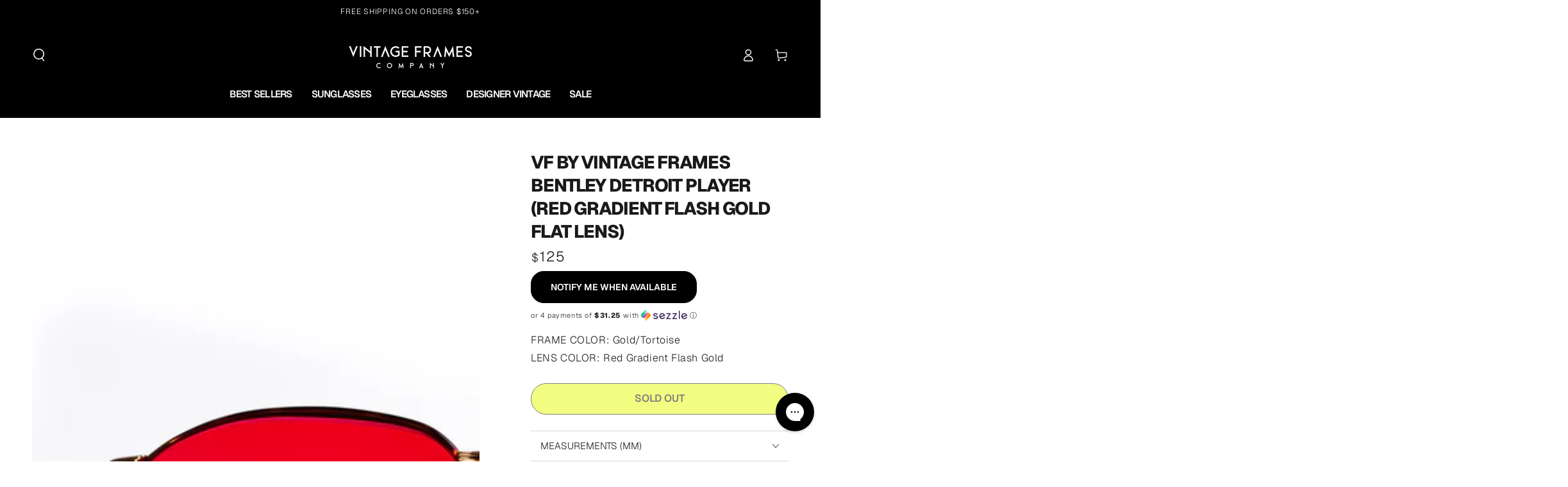

--- FILE ---
content_type: text/html; charset=utf-8
request_url: https://www.vintageframescompany.com/products/vf-by-vintage-frames-bentley-detroit-player-red-gradient-flash-gold-flat-lens
body_size: 103182
content:
<!doctype html>
<html class="no-js" lang="en">
  <head>
    <meta charset="utf-8">
    <meta http-equiv="X-UA-Compatible" content="IE=edge">
    <meta name="viewport" content="width=device-width,initial-scale=1">
    <meta name="theme-color" content="#000000">
    
      <link rel="canonical" href="https://www.vintageframescompany.com/products/vf-by-vintage-frames-bentley-detroit-player-red-gradient-flash-gold-flat-lens">
    
    <link rel="preconnect" href="https://cdn.shopify.com" crossorigin><link rel="icon" type="image/png" href="//www.vintageframescompany.com/cdn/shop/files/VFC-Favicon-2024.png?crop=center&height=32&v=1717798222&width=32"><link rel="preconnect" href="https://fonts.shopifycdn.com" crossorigin><title>
      VF by Vintage Frames Bentley Detroit Player (Red Gradient Flash Gold F
 &ndash; Vintage Frames Company</title><meta name="description" content="VF by Vintage Frames is a customization project brought to you by the Vintage Frames Company Lab in Montreal. Each dead-stock vintage sunglass in this capsule collection has been hand selected by the Vintage Frames Company Lab engineers to be part of this series. With a maximum of ten frames per style produced, once a ">
      

<meta property="og:site_name" content="Vintage Frames Company">
<meta property="og:url" content="https://www.vintageframescompany.com/products/vf-by-vintage-frames-bentley-detroit-player-red-gradient-flash-gold-flat-lens">
<meta property="og:title" content="VF by Vintage Frames Bentley Detroit Player (Red Gradient Flash Gold F">
<meta property="og:type" content="product">
<meta property="og:description" content="VF by Vintage Frames is a customization project brought to you by the Vintage Frames Company Lab in Montreal. Each dead-stock vintage sunglass in this capsule collection has been hand selected by the Vintage Frames Company Lab engineers to be part of this series. With a maximum of ten frames per style produced, once a "><meta property="og:image" content="http://www.vintageframescompany.com/cdn/shop/products/IMG_9723.jpg?v=1762529633">
  <meta property="og:image:secure_url" content="https://www.vintageframescompany.com/cdn/shop/products/IMG_9723.jpg?v=1762529633">
  <meta property="og:image:width" content="3179">
  <meta property="og:image:height" content="2803"><meta property="og:price:amount" content="125">
  <meta property="og:price:currency" content="USD"><meta name="twitter:site" content="@https://x.com/VINTAGEFRAMES"><meta name="twitter:card" content="summary_large_image">
<meta name="twitter:title" content="VF by Vintage Frames Bentley Detroit Player (Red Gradient Flash Gold F">
<meta name="twitter:description" content="VF by Vintage Frames is a customization project brought to you by the Vintage Frames Company Lab in Montreal. Each dead-stock vintage sunglass in this capsule collection has been hand selected by the Vintage Frames Company Lab engineers to be part of this series. With a maximum of ten frames per style produced, once a ">

    

    <script src="//www.vintageframescompany.com/cdn/shop/t/230/assets/vendor-v4.js" defer="defer"></script>
    <script src="//www.vintageframescompany.com/cdn/shop/t/230/assets/pubsub.js?v=104623417541739052901759430750" defer="defer"></script>
    <script src="//www.vintageframescompany.com/cdn/shop/t/230/assets/global.js?v=91536159959468890821759430742" defer="defer"></script>

    <script>window.performance && window.performance.mark && window.performance.mark('shopify.content_for_header.start');</script><meta name="google-site-verification" content="UZK59r-e-CvWNNdZd3znZ5JWxD2o3ZRSMIVA2pkax0E">
<meta id="shopify-digital-wallet" name="shopify-digital-wallet" content="/2553587/digital_wallets/dialog">
<meta name="shopify-checkout-api-token" content="a78a21ad60d73c7b792b595fca90efaf">
<link rel="alternate" type="application/json+oembed" href="https://www.vintageframescompany.com/products/vf-by-vintage-frames-bentley-detroit-player-red-gradient-flash-gold-flat-lens.oembed">
<script async="async" src="/checkouts/internal/preloads.js?locale=en-US"></script>
<link rel="preconnect" href="https://shop.app" crossorigin="anonymous">
<script async="async" src="https://shop.app/checkouts/internal/preloads.js?locale=en-US&shop_id=2553587" crossorigin="anonymous"></script>
<script id="apple-pay-shop-capabilities" type="application/json">{"shopId":2553587,"countryCode":"CA","currencyCode":"USD","merchantCapabilities":["supports3DS"],"merchantId":"gid:\/\/shopify\/Shop\/2553587","merchantName":"Vintage Frames Company","requiredBillingContactFields":["postalAddress","email","phone"],"requiredShippingContactFields":["postalAddress","email","phone"],"shippingType":"shipping","supportedNetworks":["visa","masterCard","amex","discover","jcb"],"total":{"type":"pending","label":"Vintage Frames Company","amount":"1.00"},"shopifyPaymentsEnabled":true,"supportsSubscriptions":true}</script>
<script id="shopify-features" type="application/json">{"accessToken":"a78a21ad60d73c7b792b595fca90efaf","betas":["rich-media-storefront-analytics"],"domain":"www.vintageframescompany.com","predictiveSearch":true,"shopId":2553587,"locale":"en"}</script>
<script>var Shopify = Shopify || {};
Shopify.shop = "vintageframescompany.myshopify.com";
Shopify.locale = "en";
Shopify.currency = {"active":"USD","rate":"1.0"};
Shopify.country = "US";
Shopify.theme = {"name":"BE YOURS - Fall Essentials 2025","id":145025269871,"schema_name":"Be Yours","schema_version":"7.1.1","theme_store_id":1399,"role":"main"};
Shopify.theme.handle = "null";
Shopify.theme.style = {"id":null,"handle":null};
Shopify.cdnHost = "www.vintageframescompany.com/cdn";
Shopify.routes = Shopify.routes || {};
Shopify.routes.root = "/";</script>
<script type="module">!function(o){(o.Shopify=o.Shopify||{}).modules=!0}(window);</script>
<script>!function(o){function n(){var o=[];function n(){o.push(Array.prototype.slice.apply(arguments))}return n.q=o,n}var t=o.Shopify=o.Shopify||{};t.loadFeatures=n(),t.autoloadFeatures=n()}(window);</script>
<script>
  window.ShopifyPay = window.ShopifyPay || {};
  window.ShopifyPay.apiHost = "shop.app\/pay";
  window.ShopifyPay.redirectState = null;
</script>
<script id="shop-js-analytics" type="application/json">{"pageType":"product"}</script>
<script defer="defer" async type="module" src="//www.vintageframescompany.com/cdn/shopifycloud/shop-js/modules/v2/client.init-shop-cart-sync_IZsNAliE.en.esm.js"></script>
<script defer="defer" async type="module" src="//www.vintageframescompany.com/cdn/shopifycloud/shop-js/modules/v2/chunk.common_0OUaOowp.esm.js"></script>
<script type="module">
  await import("//www.vintageframescompany.com/cdn/shopifycloud/shop-js/modules/v2/client.init-shop-cart-sync_IZsNAliE.en.esm.js");
await import("//www.vintageframescompany.com/cdn/shopifycloud/shop-js/modules/v2/chunk.common_0OUaOowp.esm.js");

  window.Shopify.SignInWithShop?.initShopCartSync?.({"fedCMEnabled":true,"windoidEnabled":true});

</script>
<script>
  window.Shopify = window.Shopify || {};
  if (!window.Shopify.featureAssets) window.Shopify.featureAssets = {};
  window.Shopify.featureAssets['shop-js'] = {"shop-cart-sync":["modules/v2/client.shop-cart-sync_DLOhI_0X.en.esm.js","modules/v2/chunk.common_0OUaOowp.esm.js"],"init-fed-cm":["modules/v2/client.init-fed-cm_C6YtU0w6.en.esm.js","modules/v2/chunk.common_0OUaOowp.esm.js"],"shop-button":["modules/v2/client.shop-button_BCMx7GTG.en.esm.js","modules/v2/chunk.common_0OUaOowp.esm.js"],"shop-cash-offers":["modules/v2/client.shop-cash-offers_BT26qb5j.en.esm.js","modules/v2/chunk.common_0OUaOowp.esm.js","modules/v2/chunk.modal_CGo_dVj3.esm.js"],"init-windoid":["modules/v2/client.init-windoid_B9PkRMql.en.esm.js","modules/v2/chunk.common_0OUaOowp.esm.js"],"init-shop-email-lookup-coordinator":["modules/v2/client.init-shop-email-lookup-coordinator_DZkqjsbU.en.esm.js","modules/v2/chunk.common_0OUaOowp.esm.js"],"shop-toast-manager":["modules/v2/client.shop-toast-manager_Di2EnuM7.en.esm.js","modules/v2/chunk.common_0OUaOowp.esm.js"],"shop-login-button":["modules/v2/client.shop-login-button_BtqW_SIO.en.esm.js","modules/v2/chunk.common_0OUaOowp.esm.js","modules/v2/chunk.modal_CGo_dVj3.esm.js"],"avatar":["modules/v2/client.avatar_BTnouDA3.en.esm.js"],"pay-button":["modules/v2/client.pay-button_CWa-C9R1.en.esm.js","modules/v2/chunk.common_0OUaOowp.esm.js"],"init-shop-cart-sync":["modules/v2/client.init-shop-cart-sync_IZsNAliE.en.esm.js","modules/v2/chunk.common_0OUaOowp.esm.js"],"init-customer-accounts":["modules/v2/client.init-customer-accounts_DenGwJTU.en.esm.js","modules/v2/client.shop-login-button_BtqW_SIO.en.esm.js","modules/v2/chunk.common_0OUaOowp.esm.js","modules/v2/chunk.modal_CGo_dVj3.esm.js"],"init-shop-for-new-customer-accounts":["modules/v2/client.init-shop-for-new-customer-accounts_JdHXxpS9.en.esm.js","modules/v2/client.shop-login-button_BtqW_SIO.en.esm.js","modules/v2/chunk.common_0OUaOowp.esm.js","modules/v2/chunk.modal_CGo_dVj3.esm.js"],"init-customer-accounts-sign-up":["modules/v2/client.init-customer-accounts-sign-up_D6__K_p8.en.esm.js","modules/v2/client.shop-login-button_BtqW_SIO.en.esm.js","modules/v2/chunk.common_0OUaOowp.esm.js","modules/v2/chunk.modal_CGo_dVj3.esm.js"],"checkout-modal":["modules/v2/client.checkout-modal_C_ZQDY6s.en.esm.js","modules/v2/chunk.common_0OUaOowp.esm.js","modules/v2/chunk.modal_CGo_dVj3.esm.js"],"shop-follow-button":["modules/v2/client.shop-follow-button_XetIsj8l.en.esm.js","modules/v2/chunk.common_0OUaOowp.esm.js","modules/v2/chunk.modal_CGo_dVj3.esm.js"],"lead-capture":["modules/v2/client.lead-capture_DvA72MRN.en.esm.js","modules/v2/chunk.common_0OUaOowp.esm.js","modules/v2/chunk.modal_CGo_dVj3.esm.js"],"shop-login":["modules/v2/client.shop-login_ClXNxyh6.en.esm.js","modules/v2/chunk.common_0OUaOowp.esm.js","modules/v2/chunk.modal_CGo_dVj3.esm.js"],"payment-terms":["modules/v2/client.payment-terms_CNlwjfZz.en.esm.js","modules/v2/chunk.common_0OUaOowp.esm.js","modules/v2/chunk.modal_CGo_dVj3.esm.js"]};
</script>
<script>(function() {
  var isLoaded = false;
  function asyncLoad() {
    if (isLoaded) return;
    isLoaded = true;
    var urls = ["https:\/\/schemaplusfiles.s3.amazonaws.com\/loader.min.js?shop=vintageframescompany.myshopify.com","https:\/\/shopify-widget.route.com\/shopify.widget.js?shop=vintageframescompany.myshopify.com","https:\/\/config.gorgias.chat\/bundle-loader\/01GYCC7ATTHV9NQ4Z18BZNZ6E0?source=shopify1click\u0026shop=vintageframescompany.myshopify.com","https:\/\/sdk.postscript.io\/sdk-script-loader.bundle.js?shopId=24498\u0026shop=vintageframescompany.myshopify.com","https:\/\/connect.nosto.com\/script\/shopify\/market\/init.js?merchant=shopify-2553587\u0026shop=vintageframescompany.myshopify.com","https:\/\/cdn.9gtb.com\/loader.js?g_cvt_id=a85243da-8db1-42a3-b3ee-40c4e6ffda82\u0026shop=vintageframescompany.myshopify.com","https:\/\/dr4qe3ddw9y32.cloudfront.net\/awin-shopify-integration-code.js?aid=121994\u0026v=shopifyApp_5.2.5\u0026ts=1765813252516\u0026shop=vintageframescompany.myshopify.com","https:\/\/service.goaudience.com\/cdn\/pixel-loader.js?label=468\u0026webhook=https:\/\/service.goaudience.com\u0026shop=vintageframescompany.myshopify.com","https:\/\/service.goaudience.com\/cdn\/capture-events.js?label=468\u0026webhook=https:\/\/service.goaudience.com\u0026shop=vintageframescompany.myshopify.com"];
    for (var i = 0; i < urls.length; i++) {
      var s = document.createElement('script');
      s.type = 'text/javascript';
      s.async = true;
      s.src = urls[i];
      var x = document.getElementsByTagName('script')[0];
      x.parentNode.insertBefore(s, x);
    }
  };
  if(window.attachEvent) {
    window.attachEvent('onload', asyncLoad);
  } else {
    window.addEventListener('load', asyncLoad, false);
  }
})();</script>
<script id="__st">var __st={"a":2553587,"offset":-18000,"reqid":"4a8b1058-2445-47eb-8331-d28517d9e058-1768512183","pageurl":"www.vintageframescompany.com\/products\/vf-by-vintage-frames-bentley-detroit-player-red-gradient-flash-gold-flat-lens","u":"cde82c1a497e","p":"product","rtyp":"product","rid":443137687581};</script>
<script>window.ShopifyPaypalV4VisibilityTracking = true;</script>
<script id="captcha-bootstrap">!function(){'use strict';const t='contact',e='account',n='new_comment',o=[[t,t],['blogs',n],['comments',n],[t,'customer']],c=[[e,'customer_login'],[e,'guest_login'],[e,'recover_customer_password'],[e,'create_customer']],r=t=>t.map((([t,e])=>`form[action*='/${t}']:not([data-nocaptcha='true']) input[name='form_type'][value='${e}']`)).join(','),a=t=>()=>t?[...document.querySelectorAll(t)].map((t=>t.form)):[];function s(){const t=[...o],e=r(t);return a(e)}const i='password',u='form_key',d=['recaptcha-v3-token','g-recaptcha-response','h-captcha-response',i],f=()=>{try{return window.sessionStorage}catch{return}},m='__shopify_v',_=t=>t.elements[u];function p(t,e,n=!1){try{const o=window.sessionStorage,c=JSON.parse(o.getItem(e)),{data:r}=function(t){const{data:e,action:n}=t;return t[m]||n?{data:e,action:n}:{data:t,action:n}}(c);for(const[e,n]of Object.entries(r))t.elements[e]&&(t.elements[e].value=n);n&&o.removeItem(e)}catch(o){console.error('form repopulation failed',{error:o})}}const l='form_type',E='cptcha';function T(t){t.dataset[E]=!0}const w=window,h=w.document,L='Shopify',v='ce_forms',y='captcha';let A=!1;((t,e)=>{const n=(g='f06e6c50-85a8-45c8-87d0-21a2b65856fe',I='https://cdn.shopify.com/shopifycloud/storefront-forms-hcaptcha/ce_storefront_forms_captcha_hcaptcha.v1.5.2.iife.js',D={infoText:'Protected by hCaptcha',privacyText:'Privacy',termsText:'Terms'},(t,e,n)=>{const o=w[L][v],c=o.bindForm;if(c)return c(t,g,e,D).then(n);var r;o.q.push([[t,g,e,D],n]),r=I,A||(h.body.append(Object.assign(h.createElement('script'),{id:'captcha-provider',async:!0,src:r})),A=!0)});var g,I,D;w[L]=w[L]||{},w[L][v]=w[L][v]||{},w[L][v].q=[],w[L][y]=w[L][y]||{},w[L][y].protect=function(t,e){n(t,void 0,e),T(t)},Object.freeze(w[L][y]),function(t,e,n,w,h,L){const[v,y,A,g]=function(t,e,n){const i=e?o:[],u=t?c:[],d=[...i,...u],f=r(d),m=r(i),_=r(d.filter((([t,e])=>n.includes(e))));return[a(f),a(m),a(_),s()]}(w,h,L),I=t=>{const e=t.target;return e instanceof HTMLFormElement?e:e&&e.form},D=t=>v().includes(t);t.addEventListener('submit',(t=>{const e=I(t);if(!e)return;const n=D(e)&&!e.dataset.hcaptchaBound&&!e.dataset.recaptchaBound,o=_(e),c=g().includes(e)&&(!o||!o.value);(n||c)&&t.preventDefault(),c&&!n&&(function(t){try{if(!f())return;!function(t){const e=f();if(!e)return;const n=_(t);if(!n)return;const o=n.value;o&&e.removeItem(o)}(t);const e=Array.from(Array(32),(()=>Math.random().toString(36)[2])).join('');!function(t,e){_(t)||t.append(Object.assign(document.createElement('input'),{type:'hidden',name:u})),t.elements[u].value=e}(t,e),function(t,e){const n=f();if(!n)return;const o=[...t.querySelectorAll(`input[type='${i}']`)].map((({name:t})=>t)),c=[...d,...o],r={};for(const[a,s]of new FormData(t).entries())c.includes(a)||(r[a]=s);n.setItem(e,JSON.stringify({[m]:1,action:t.action,data:r}))}(t,e)}catch(e){console.error('failed to persist form',e)}}(e),e.submit())}));const S=(t,e)=>{t&&!t.dataset[E]&&(n(t,e.some((e=>e===t))),T(t))};for(const o of['focusin','change'])t.addEventListener(o,(t=>{const e=I(t);D(e)&&S(e,y())}));const B=e.get('form_key'),M=e.get(l),P=B&&M;t.addEventListener('DOMContentLoaded',(()=>{const t=y();if(P)for(const e of t)e.elements[l].value===M&&p(e,B);[...new Set([...A(),...v().filter((t=>'true'===t.dataset.shopifyCaptcha))])].forEach((e=>S(e,t)))}))}(h,new URLSearchParams(w.location.search),n,t,e,['guest_login'])})(!0,!0)}();</script>
<script integrity="sha256-4kQ18oKyAcykRKYeNunJcIwy7WH5gtpwJnB7kiuLZ1E=" data-source-attribution="shopify.loadfeatures" defer="defer" src="//www.vintageframescompany.com/cdn/shopifycloud/storefront/assets/storefront/load_feature-a0a9edcb.js" crossorigin="anonymous"></script>
<script crossorigin="anonymous" defer="defer" src="//www.vintageframescompany.com/cdn/shopifycloud/storefront/assets/shopify_pay/storefront-65b4c6d7.js?v=20250812"></script>
<script data-source-attribution="shopify.dynamic_checkout.dynamic.init">var Shopify=Shopify||{};Shopify.PaymentButton=Shopify.PaymentButton||{isStorefrontPortableWallets:!0,init:function(){window.Shopify.PaymentButton.init=function(){};var t=document.createElement("script");t.src="https://www.vintageframescompany.com/cdn/shopifycloud/portable-wallets/latest/portable-wallets.en.js",t.type="module",document.head.appendChild(t)}};
</script>
<script data-source-attribution="shopify.dynamic_checkout.buyer_consent">
  function portableWalletsHideBuyerConsent(e){var t=document.getElementById("shopify-buyer-consent"),n=document.getElementById("shopify-subscription-policy-button");t&&n&&(t.classList.add("hidden"),t.setAttribute("aria-hidden","true"),n.removeEventListener("click",e))}function portableWalletsShowBuyerConsent(e){var t=document.getElementById("shopify-buyer-consent"),n=document.getElementById("shopify-subscription-policy-button");t&&n&&(t.classList.remove("hidden"),t.removeAttribute("aria-hidden"),n.addEventListener("click",e))}window.Shopify?.PaymentButton&&(window.Shopify.PaymentButton.hideBuyerConsent=portableWalletsHideBuyerConsent,window.Shopify.PaymentButton.showBuyerConsent=portableWalletsShowBuyerConsent);
</script>
<script data-source-attribution="shopify.dynamic_checkout.cart.bootstrap">document.addEventListener("DOMContentLoaded",(function(){function t(){return document.querySelector("shopify-accelerated-checkout-cart, shopify-accelerated-checkout")}if(t())Shopify.PaymentButton.init();else{new MutationObserver((function(e,n){t()&&(Shopify.PaymentButton.init(),n.disconnect())})).observe(document.body,{childList:!0,subtree:!0})}}));
</script>
<link id="shopify-accelerated-checkout-styles" rel="stylesheet" media="screen" href="https://www.vintageframescompany.com/cdn/shopifycloud/portable-wallets/latest/accelerated-checkout-backwards-compat.css" crossorigin="anonymous">
<style id="shopify-accelerated-checkout-cart">
        #shopify-buyer-consent {
  margin-top: 1em;
  display: inline-block;
  width: 100%;
}

#shopify-buyer-consent.hidden {
  display: none;
}

#shopify-subscription-policy-button {
  background: none;
  border: none;
  padding: 0;
  text-decoration: underline;
  font-size: inherit;
  cursor: pointer;
}

#shopify-subscription-policy-button::before {
  box-shadow: none;
}

      </style>
<script id="sections-script" data-sections="header" defer="defer" src="//www.vintageframescompany.com/cdn/shop/t/230/compiled_assets/scripts.js?28506"></script>
<script>window.performance && window.performance.mark && window.performance.mark('shopify.content_for_header.end');</script>

<style data-shopify>@font-face {
  font-family: Geist;
  font-weight: 300;
  font-style: normal;
  font-display: swap;
  src: url("//www.vintageframescompany.com/cdn/fonts/geist/geist_n3.1fffebd1feaf38de9d015fa327e0d94c80f51bc5.woff2") format("woff2"),
       url("//www.vintageframescompany.com/cdn/fonts/geist/geist_n3.3da9b13d468b506b7fc1cff1a9e513ce84af6a6c.woff") format("woff");
}

  @font-face {
  font-family: Geist;
  font-weight: 600;
  font-style: normal;
  font-display: swap;
  src: url("//www.vintageframescompany.com/cdn/fonts/geist/geist_n6.3f5f79f8722829dcc4ffd7c38b07b803ded204ec.woff2") format("woff2"),
       url("//www.vintageframescompany.com/cdn/fonts/geist/geist_n6.01a09b2610875bfe4af6ce4c7121e612292a33d1.woff") format("woff");
}

  
  
  @font-face {
  font-family: Geist;
  font-weight: 800;
  font-style: normal;
  font-display: swap;
  src: url("//www.vintageframescompany.com/cdn/fonts/geist/geist_n8.de7971e9f75cf0659f109966b949d7741bd7da41.woff2") format("woff2"),
       url("//www.vintageframescompany.com/cdn/fonts/geist/geist_n8.f827f43a8e96d3d36062908000ee9ef0988c3fb2.woff") format("woff");
}

  @font-face {
  font-family: Geist;
  font-weight: 600;
  font-style: normal;
  font-display: swap;
  src: url("//www.vintageframescompany.com/cdn/fonts/geist/geist_n6.3f5f79f8722829dcc4ffd7c38b07b803ded204ec.woff2") format("woff2"),
       url("//www.vintageframescompany.com/cdn/fonts/geist/geist_n6.01a09b2610875bfe4af6ce4c7121e612292a33d1.woff") format("woff");
}


  :root {
    --font-body-family: Geist, sans-serif;
    --font-body-style: normal;
    --font-body-weight: 300;

    --font-heading-family: Geist, sans-serif;
    --font-heading-style: normal;
    --font-heading-weight: 800;

    --font-body-scale: 1.0;
    --font-heading-scale: 1.0;

    --font-navigation-family: var(--font-heading-family);
    --font-navigation-size: 16px;
    --font-navigation-weight: var(--font-heading-weight);
    --font-button-family: var(--font-heading-family);
    --font-button-size: 14px;
    --font-button-baseline: 0rem;
    --font-price-family: var(--font-heading-family);
    --font-price-scale: var(--font-heading-scale);

    --color-base-text: 33, 35, 38;
    --color-base-background: 255, 255, 255;
    --color-base-solid-button-labels: 255, 255, 255;
    --color-base-outline-button-labels: 26, 27, 24;
    --color-base-accent: 0, 0, 0;
    --color-base-heading: 26, 27, 24;
    --color-base-border: 210, 213, 217;
    --color-placeholder: 255, 255, 255;
    --color-overlay: 33, 35, 38;
    --color-keyboard-focus: 135, 173, 245;
    --color-shadow: 168, 232, 226;
    --shadow-opacity: 1;

    --color-background-dark: 235, 235, 235;
    --color-price: #1a1b18;
    --color-sale-price: #d72c0d;
    --color-sale-badge-background: #d72c0d;
    --color-reviews: #ffb503;
    --color-critical: #d72c0d;
    --color-success: #008060;
    --color-highlight: 227, 252, 3;

    --payment-terms-background-color: #ffffff;
    --page-width: 160rem;
    --page-width-margin: 0rem;

    --card-color-scheme: var(--color-placeholder);
    --card-text-alignment: left;
    --card-flex-alignment: flex-left;
    --card-image-padding: 0px;
    --card-border-width: 0px;
    --card-radius: 0px;
    --card-shadow-horizontal-offset: 0px;
    --card-shadow-vertical-offset: 0px;
    
    --button-radius: 20px;
    --button-border-width: 1px;
    --button-shadow-horizontal-offset: 0px;
    --button-shadow-vertical-offset: 0px;

    --spacing-sections-desktop: 0px;
    --spacing-sections-mobile: 0px;

    --gradient-free-ship-progress: radial-gradient(rgba(248, 62, 59, 1), rgba(213, 245, 126, 1) 68%, rgba(46, 234, 1, 1) 100%);
    --gradient-free-ship-complete: radial-gradient(rgba(0, 206, 58, 1) 8%, rgba(0, 206, 58, 1) 47%, rgba(0, 206, 58, 1) 83%);
  }

  *,
  *::before,
  *::after {
    box-sizing: inherit;
  }

  html {
    box-sizing: border-box;
    font-size: calc(var(--font-body-scale) * 62.5%);
    height: 100%;
  }

  body {
    min-height: 100%;
    margin: 0;
    font-size: 1.5rem;
    letter-spacing: 0.06rem;
    line-height: calc(1 + 0.8 / var(--font-body-scale));
    font-family: var(--font-body-family);
    font-style: var(--font-body-style);
    font-weight: var(--font-body-weight);
  }

  @media screen and (min-width: 750px) {
    body {
      font-size: 1.6rem;
    }
  }</style><svg viewBox="0 0 122 53" fill="none" style="display:none;"><defs><path id="hlCircle" d="M119.429 6.64904C100.715 1.62868 55.3088 -4.62247 23.3966 10.5358C-8.5157 25.694 0.331084 39.5052 9.60732 45.0305C18.8835 50.5558 53.0434 57.468 96.7751 45.0305C111.541 40.8309 135.673 24.379 109.087 13.4508C105.147 11.8313 93.2293 8.5924 77.0761 8.5924" stroke="currentColor" stroke-linecap="round" stroke-linejoin="round"></path></defs></svg><link href="//www.vintageframescompany.com/cdn/shop/t/230/assets/base.css?v=160738803219960778191764803732" rel="stylesheet" type="text/css" media="all" /><link rel="preload" as="font" href="//www.vintageframescompany.com/cdn/fonts/geist/geist_n3.1fffebd1feaf38de9d015fa327e0d94c80f51bc5.woff2" type="font/woff2" crossorigin><link rel="preload" as="font" href="//www.vintageframescompany.com/cdn/fonts/geist/geist_n8.de7971e9f75cf0659f109966b949d7741bd7da41.woff2" type="font/woff2" crossorigin><link rel="stylesheet" href="//www.vintageframescompany.com/cdn/shop/t/230/assets/component-predictive-search.css?v=51190052606199581081759430729" media="print" onload="this.media='all'"><link rel="stylesheet" href="//www.vintageframescompany.com/cdn/shop/t/230/assets/component-color-swatches.css?v=103905711642914497571759430719" media="print" onload="this.media='all'"><script>
    document.documentElement.classList.replace('no-js', 'js');
  
    window.theme = window.theme || {};

    theme.routes = {
      root_url: '/',
      cart_url: '/cart',
      cart_add_url: '/cart/add',
      cart_change_url: '/cart/change',
      cart_update_url: '/cart/update',
      search_url: '/search',
      predictive_search_url: '/search/suggest'
    };

    theme.cartStrings = {
      error: `There was an error while updating your cart. Please try again.`,
      quantityError: `You can only add [quantity] of this item to your cart.`
    };

    theme.variantStrings = {
      addToCart: `Add to cart`,
      soldOut: `Sold out`,
      unavailable: `Unavailable`,
      preOrder: `Pre-order`
    };

    theme.accessibilityStrings = {
      imageAvailable: `Image [index] is now available in gallery view`,
      shareSuccess: `Link copied to clipboard!`
    }

    theme.dateStrings = {
      d: `D`,
      day: `Day`,
      days: `Days`,
      hour: `Hour`,
      hours: `Hours`,
      minute: `Min`,
      minutes: `Mins`,
      second: `Sec`,
      seconds: `Secs`
    };theme.shopSettings = {
      moneyFormat: "${{ amount_no_decimals }}",
      isoCode: "USD",
      cartDrawer: false,
      currencyCode: false
    };

    theme.settings = {
      themeName: 'Be Yours',
      themeVersion: '7.1.1',
      agencyId: ''
    };
  </script>
  <meta name="format-detection" content="telephone=no">
<!-- BEGIN app block: shopify://apps/pandectes-gdpr/blocks/banner/58c0baa2-6cc1-480c-9ea6-38d6d559556a -->
  
    
      <!-- TCF is active, scripts are loaded above -->
      
      <script>
        
          window.PandectesSettings = {"store":{"id":2553587,"plan":"basic","theme":"PHIL - OPTIMIZING NON-CRITICAL CSS","primaryLocale":"en","adminMode":false,"headless":false,"storefrontRootDomain":"","checkoutRootDomain":"","storefrontAccessToken":""},"tsPublished":1748355667,"declaration":{"showPurpose":false,"showProvider":false,"showDateGenerated":true},"language":{"unpublished":[],"languageMode":"Single","fallbackLanguage":"en","languageDetection":"browser","languagesSupported":[]},"texts":{"managed":{"headerText":{"en":"We respect your privacy"},"consentText":{"en":"This website uses cookies to ensure you get the best experience."},"linkText":{"en":"Learn more"},"imprintText":{"en":"Imprint"},"googleLinkText":{"en":"Google's Privacy Terms"},"allowButtonText":{"en":"Accept"},"denyButtonText":{"en":"Decline"},"dismissButtonText":{"en":"Ok"},"leaveSiteButtonText":{"en":"Leave this site"},"preferencesButtonText":{"en":"Preferences"},"cookiePolicyText":{"en":"Cookie policy"},"preferencesPopupTitleText":{"en":"Manage consent preferences"},"preferencesPopupIntroText":{"en":"We use cookies to optimize website functionality, analyze the performance, and provide personalized experience to you. Some cookies are essential to make the website operate and function correctly. Those cookies cannot be disabled. In this window you can manage your preference of cookies."},"preferencesPopupSaveButtonText":{"en":"Save preferences"},"preferencesPopupCloseButtonText":{"en":"Close"},"preferencesPopupAcceptAllButtonText":{"en":"Accept all"},"preferencesPopupRejectAllButtonText":{"en":"Reject all"},"cookiesDetailsText":{"en":"Cookies details"},"preferencesPopupAlwaysAllowedText":{"en":"Always allowed"},"accessSectionParagraphText":{"en":"You have the right to request access to your data at any time."},"accessSectionTitleText":{"en":"Data portability"},"accessSectionAccountInfoActionText":{"en":"Personal data"},"accessSectionDownloadReportActionText":{"en":"Request export"},"accessSectionGDPRRequestsActionText":{"en":"Data subject requests"},"accessSectionOrdersRecordsActionText":{"en":"Orders"},"rectificationSectionParagraphText":{"en":"You have the right to request your data to be updated whenever you think it is appropriate."},"rectificationSectionTitleText":{"en":"Data Rectification"},"rectificationCommentPlaceholder":{"en":"Describe what you want to be updated"},"rectificationCommentValidationError":{"en":"Comment is required"},"rectificationSectionEditAccountActionText":{"en":"Request an update"},"erasureSectionTitleText":{"en":"Right to be forgotten"},"erasureSectionParagraphText":{"en":"You have the right to ask all your data to be erased. After that, you will no longer be able to access your account."},"erasureSectionRequestDeletionActionText":{"en":"Request personal data deletion"},"consentDate":{"en":"Consent date"},"consentId":{"en":"Consent ID"},"consentSectionChangeConsentActionText":{"en":"Change consent preference"},"consentSectionConsentedText":{"en":"You consented to the cookies policy of this website on"},"consentSectionNoConsentText":{"en":"You have not consented to the cookies policy of this website."},"consentSectionTitleText":{"en":"Your cookie consent"},"consentStatus":{"en":"Consent preference"},"confirmationFailureMessage":{"en":"Your request was not verified. Please try again and if problem persists, contact store owner for assistance"},"confirmationFailureTitle":{"en":"A problem occurred"},"confirmationSuccessMessage":{"en":"We will soon get back to you as to your request."},"confirmationSuccessTitle":{"en":"Your request is verified"},"guestsSupportEmailFailureMessage":{"en":"Your request was not submitted. Please try again and if problem persists, contact store owner for assistance."},"guestsSupportEmailFailureTitle":{"en":"A problem occurred"},"guestsSupportEmailPlaceholder":{"en":"E-mail address"},"guestsSupportEmailSuccessMessage":{"en":"If you are registered as a customer of this store, you will soon receive an email with instructions on how to proceed."},"guestsSupportEmailSuccessTitle":{"en":"Thank you for your request"},"guestsSupportEmailValidationError":{"en":"Email is not valid"},"guestsSupportInfoText":{"en":"Please login with your customer account to further proceed."},"submitButton":{"en":"Submit"},"submittingButton":{"en":"Submitting..."},"cancelButton":{"en":"Cancel"},"declIntroText":{"en":"We use cookies to optimize website functionality, analyze the performance, and provide personalized experience to you. Some cookies are essential to make the website operate and function correctly. Those cookies cannot be disabled. In this window you can manage your preference of cookies."},"declName":{"en":"Name"},"declPurpose":{"en":"Purpose"},"declType":{"en":"Type"},"declRetention":{"en":"Retention"},"declProvider":{"en":"Provider"},"declFirstParty":{"en":"First-party"},"declThirdParty":{"en":"Third-party"},"declSeconds":{"en":"seconds"},"declMinutes":{"en":"minutes"},"declHours":{"en":"hours"},"declDays":{"en":"days"},"declMonths":{"en":"months"},"declYears":{"en":"years"},"declSession":{"en":"Session"},"declDomain":{"en":"Domain"},"declPath":{"en":"Path"}},"categories":{"strictlyNecessaryCookiesTitleText":{"en":"Strictly necessary cookies"},"strictlyNecessaryCookiesDescriptionText":{"en":"These cookies are essential in order to enable you to move around the website and use its features, such as accessing secure areas of the website. The website cannot function properly without these cookies."},"functionalityCookiesTitleText":{"en":"Functional cookies"},"functionalityCookiesDescriptionText":{"en":"These cookies enable the site to provide enhanced functionality and personalisation. They may be set by us or by third party providers whose services we have added to our pages. If you do not allow these cookies then some or all of these services may not function properly."},"performanceCookiesTitleText":{"en":"Performance cookies"},"performanceCookiesDescriptionText":{"en":"These cookies enable us to monitor and improve the performance of our website. For example, they allow us to count visits, identify traffic sources and see which parts of the site are most popular."},"targetingCookiesTitleText":{"en":"Targeting cookies"},"targetingCookiesDescriptionText":{"en":"These cookies may be set through our site by our advertising partners. They may be used by those companies to build a profile of your interests and show you relevant adverts on other sites.    They do not store directly personal information, but are based on uniquely identifying your browser and internet device. If you do not allow these cookies, you will experience less targeted advertising."},"unclassifiedCookiesTitleText":{"en":"Unclassified cookies"},"unclassifiedCookiesDescriptionText":{"en":"Unclassified cookies are cookies that we are in the process of classifying, together with the providers of individual cookies."}},"auto":{}},"library":{"previewMode":false,"fadeInTimeout":0,"defaultBlocked":7,"showLink":true,"showImprintLink":false,"showGoogleLink":false,"enabled":true,"cookie":{"expiryDays":365,"secure":true},"dismissOnScroll":false,"dismissOnWindowClick":false,"dismissOnTimeout":false,"palette":{"popup":{"background":"#000000","backgroundForCalculations":{"a":1,"b":0,"g":0,"r":0},"text":"#E3FC03"},"button":{"background":"transparent","backgroundForCalculations":{"a":1,"b":255,"g":255,"r":255},"text":"#E3FC03","textForCalculation":{"a":1,"b":3,"g":252,"r":227},"border":"#E3FC03"}},"content":{"href":"https://www.vintageframescompany.com/pages/privacy-policy","imprintHref":"/","close":"&#10005;","target":"","logo":""},"window":"<div role=\"dialog\" aria-live=\"polite\" aria-label=\"cookieconsent\" aria-describedby=\"cookieconsent:desc\" id=\"pandectes-banner\" class=\"cc-window-wrapper cc-bottom-wrapper\"><div class=\"pd-cookie-banner-window cc-window {{classes}}\"><!--googleoff: all-->{{children}}<!--googleon: all--></div></div>","compliance":{"opt-both":"<div class=\"cc-compliance cc-highlight\">{{deny}}{{allow}}</div>"},"type":"opt-both","layouts":{"basic":"{{messagelink}}{{compliance}}{{close}}"},"position":"bottom","theme":"wired","revokable":false,"animateRevokable":false,"revokableReset":false,"revokableLogoUrl":"https://vintageframescompany.myshopify.com/cdn/shop/files/pandectes-reopen-logo.png","revokablePlacement":"bottom-left","revokableMarginHorizontal":15,"revokableMarginVertical":15,"static":false,"autoAttach":true,"hasTransition":true,"blacklistPage":[""],"elements":{"close":"<button aria-label=\"close\" type=\"button\" tabindex=\"0\" class=\"cc-close\">{{close}}</button>","dismiss":"<button type=\"button\" tabindex=\"0\" class=\"cc-btn cc-btn-decision cc-dismiss\">{{dismiss}}</button>","allow":"<button type=\"button\" tabindex=\"0\" class=\"cc-btn cc-btn-decision cc-allow\">{{allow}}</button>","deny":"<button type=\"button\" tabindex=\"0\" class=\"cc-btn cc-btn-decision cc-deny\">{{deny}}</button>","preferences":"<button tabindex=\"0\" type=\"button\" class=\"cc-btn cc-settings\" onclick=\"Pandectes.fn.openPreferences()\">{{preferences}}</button>"}},"geolocation":{"brOnly":true,"caOnly":false,"euOnly":true,"jpOnly":true,"thOnly":true,"canadaOnly":false,"globalVisibility":false},"dsr":{"guestsSupport":false,"accessSectionDownloadReportAuto":false},"banner":{"resetTs":1682414617,"extraCss":"        .cc-banner-logo {max-width: 24em!important;}    @media(min-width: 768px) {.cc-window.cc-floating{max-width: 24em!important;width: 24em!important;}}    .cc-message, .pd-cookie-banner-window .cc-header, .cc-logo {text-align: left}    .cc-window-wrapper{z-index: 2147483647;}    .cc-window{z-index: 2147483647;font-family: inherit;}    .pd-cookie-banner-window .cc-header{font-family: inherit;}    .pd-cp-ui{font-family: inherit; background-color: #000000;color:#E3FC03;}    button.pd-cp-btn, a.pd-cp-btn{}    input + .pd-cp-preferences-slider{background-color: rgba(227, 252, 3, 0.3)}    .pd-cp-scrolling-section::-webkit-scrollbar{background-color: rgba(227, 252, 3, 0.3)}    input:checked + .pd-cp-preferences-slider{background-color: rgba(227, 252, 3, 1)}    .pd-cp-scrolling-section::-webkit-scrollbar-thumb {background-color: rgba(227, 252, 3, 1)}    .pd-cp-ui-close{color:#E3FC03;}    .pd-cp-preferences-slider:before{background-color: #000000}    .pd-cp-title:before {border-color: #E3FC03!important}    .pd-cp-preferences-slider{background-color:#E3FC03}    .pd-cp-toggle{color:#E3FC03!important}    @media(max-width:699px) {.pd-cp-ui-close-top svg {fill: #E3FC03}}    .pd-cp-toggle:hover,.pd-cp-toggle:visited,.pd-cp-toggle:active{color:#E3FC03!important}    .pd-cookie-banner-window {box-shadow: 0 0 18px rgb(0 0 0 / 20%);}  ","customJavascript":{},"showPoweredBy":false,"logoHeight":40,"hybridStrict":false,"cookiesBlockedByDefault":"7","isActive":true,"implicitSavePreferences":false,"cookieIcon":false,"blockBots":false,"showCookiesDetails":true,"hasTransition":true,"blockingPage":false,"showOnlyLandingPage":false,"leaveSiteUrl":"https://www.google.com","linkRespectStoreLang":false},"cookies":{"0":[{"name":"secure_customer_sig","type":"http","domain":"www.vintageframescompany.com","path":"/","provider":"Shopify","firstParty":true,"retention":"1 year(s)","expires":1,"unit":"declYears","purpose":{"en":"Used in connection with customer login."}},{"name":"localization","type":"http","domain":"www.vintageframescompany.com","path":"/","provider":"Shopify","firstParty":true,"retention":"1 year(s)","expires":1,"unit":"declYears","purpose":{"en":"Shopify store localization"}},{"name":"cart_currency","type":"http","domain":"www.vintageframescompany.com","path":"/","provider":"Shopify","firstParty":true,"retention":"14 day(s)","expires":14,"unit":"declDays","purpose":{"en":"Used in connection with shopping cart."}},{"name":"_cmp_a","type":"http","domain":".vintageframescompany.com","path":"/","provider":"Shopify","firstParty":true,"retention":"24 hour(s)","expires":24,"unit":"declHours","purpose":{"en":"Used for managing customer privacy settings."}},{"name":"shopify_pay_redirect","type":"http","domain":"www.vintageframescompany.com","path":"/","provider":"Shopify","firstParty":true,"retention":"60 minute(s)","expires":60,"unit":"declMinutes","purpose":{"en":"Used in connection with checkout."}},{"name":"keep_alive","type":"http","domain":"www.vintageframescompany.com","path":"/","provider":"Shopify","firstParty":true,"retention":"30 minute(s)","expires":30,"unit":"declMinutes","purpose":{"en":"Used in connection with buyer localization."}},{"name":"cart","type":"http","domain":"www.vintageframescompany.com","path":"/","provider":"Shopify","firstParty":true,"retention":"14 day(s)","expires":14,"unit":"declDays","purpose":{"en":"Used in connection with shopping cart."}},{"name":"cart_sig","type":"http","domain":"www.vintageframescompany.com","path":"/","provider":"Shopify","firstParty":true,"retention":"14 day(s)","expires":14,"unit":"declDays","purpose":{"en":"Used in connection with checkout."}},{"name":"cart_ts","type":"http","domain":"www.vintageframescompany.com","path":"/","provider":"Shopify","firstParty":true,"retention":"14 day(s)","expires":14,"unit":"declDays","purpose":{"en":"Used in connection with checkout."}},{"name":"cart_ver","type":"http","domain":"www.vintageframescompany.com","path":"/","provider":"Shopify","firstParty":true,"retention":"14 day(s)","expires":14,"unit":"declDays","purpose":{"en":"Used in connection with shopping cart."}},{"name":"_secure_session_id","type":"http","domain":"www.vintageframescompany.com","path":"/","provider":"Shopify","firstParty":true,"retention":"24 hour(s)","expires":24,"unit":"declHours","purpose":{"en":"Used in connection with navigation through a storefront."}}],"1":[{"name":"__utma","type":"http","domain":".vintageframescompany.com","path":"/","provider":"google","firstParty":true,"retention":"1 year(s)","expires":1,"unit":"declYears","purpose":{"en":"Used to distinguish users and sessions."}},{"name":"_hjSessionUser_3111152","type":"http","domain":".vintageframescompany.com","path":"/","provider":"Hotjar","firstParty":true,"retention":"1 year(s)","expires":1,"unit":"declYears","purpose":{"en":"Used by Hotjar to store a unique user ID."}},{"name":"__utmc","type":"http","domain":".vintageframescompany.com","path":"/","provider":"google","firstParty":true,"retention":"Session","expires":-1682414648,"unit":"declSeconds","purpose":{"en":"Used to determine whether the user was in a new session/visit."}},{"name":"__utmz","type":"http","domain":".vintageframescompany.com","path":"/","provider":"google","firstParty":true,"retention":"183 day(s)","expires":183,"unit":"declDays","purpose":{"en":"Stores the traffic source or campaign that explains how the user reached your site."}},{"name":"_hjSession_3111152","type":"http","domain":".vintageframescompany.com","path":"/","provider":"Hotjar","firstParty":true,"retention":"30 minute(s)","expires":30,"unit":"declMinutes","purpose":{"en":"Used by Hotjar to provide functions across pages."}},{"name":"__utmt","type":"http","domain":".vintageframescompany.com","path":"/","provider":"google","firstParty":true,"retention":"10 minute(s)","expires":10,"unit":"declMinutes","purpose":{"en":"Used to throttle request rate."}},{"name":"__utmb","type":"http","domain":".vintageframescompany.com","path":"/","provider":"google","firstParty":true,"retention":"30 minute(s)","expires":30,"unit":"declMinutes","purpose":{"en":"Used to determine new sessions/visits."}}],"2":[{"name":"_orig_referrer","type":"http","domain":".vintageframescompany.com","path":"/","provider":"Shopify","firstParty":true,"retention":"14 day(s)","expires":14,"unit":"declDays","purpose":{"en":"Tracks landing pages."}},{"name":"_shopify_s","type":"http","domain":".vintageframescompany.com","path":"/","provider":"Shopify","firstParty":true,"retention":"30 minute(s)","expires":30,"unit":"declMinutes","purpose":{"en":"Shopify analytics."}},{"name":"_landing_page","type":"http","domain":".vintageframescompany.com","path":"/","provider":"Shopify","firstParty":true,"retention":"14 day(s)","expires":14,"unit":"declDays","purpose":{"en":"Tracks landing pages."}},{"name":"_shopify_y","type":"http","domain":".vintageframescompany.com","path":"/","provider":"Shopify","firstParty":true,"retention":"1 year(s)","expires":1,"unit":"declYears","purpose":{"en":"Shopify analytics."}},{"name":"_y","type":"http","domain":".vintageframescompany.com","path":"/","provider":"Shopify","firstParty":true,"retention":"1 year(s)","expires":1,"unit":"declYears","purpose":{"en":"Shopify analytics."}},{"name":"_s","type":"http","domain":".vintageframescompany.com","path":"/","provider":"Shopify","firstParty":true,"retention":"30 minute(s)","expires":30,"unit":"declMinutes","purpose":{"en":"Shopify analytics."}},{"name":"_shopify_sa_p","type":"http","domain":".vintageframescompany.com","path":"/","provider":"Shopify","firstParty":true,"retention":"30 minute(s)","expires":30,"unit":"declMinutes","purpose":{"en":"Shopify analytics relating to marketing & referrals."}},{"name":"_shopify_sa_t","type":"http","domain":".vintageframescompany.com","path":"/","provider":"Shopify","firstParty":true,"retention":"30 minute(s)","expires":30,"unit":"declMinutes","purpose":{"en":"Shopify analytics relating to marketing & referrals."}},{"name":"_gid","type":"http","domain":".vintageframescompany.com","path":"/","provider":"Google","firstParty":true,"retention":"24 hour(s)","expires":24,"unit":"declHours","purpose":{"en":"Cookie is placed by Google Analytics to count and track pageviews."}},{"name":"_gat","type":"http","domain":".vintageframescompany.com","path":"/","provider":"Google","firstParty":true,"retention":"42 second(s)","expires":42,"unit":"declSeconds","purpose":{"en":"Cookie is placed by Google Analytics to filter requests from bots."}},{"name":"__cf_bm","type":"http","domain":".boldapps.net","path":"/","provider":"CloudFlare","firstParty":true,"retention":"30 minute(s)","expires":30,"unit":"declMinutes","purpose":{"en":"Used to manage incoming traffic that matches criteria associated with bots."}},{"name":"usb_previous_pathname","type":"http","domain":"www.vintageframescompany.com","path":"/","provider":"Hextom","firstParty":true,"retention":"Session","expires":-1682414648,"unit":"declSeconds","purpose":{"en":"Used by Hextom for statistical data."}},{"name":"_ga","type":"http","domain":".vintageframescompany.com","path":"/","provider":"Google","firstParty":true,"retention":"1 year(s)","expires":1,"unit":"declYears","purpose":{"en":"Cookie is set by Google Analytics with unknown functionality"}}],"4":[{"name":"_gcl_au","type":"http","domain":".vintageframescompany.com","path":"/","provider":"Google","firstParty":true,"retention":"90 day(s)","expires":90,"unit":"declDays","purpose":{"en":"Cookie is placed by Google Tag Manager to track conversions."}},{"name":"_fbp","type":"http","domain":".vintageframescompany.com","path":"/","provider":"Facebook","firstParty":true,"retention":"90 day(s)","expires":90,"unit":"declDays","purpose":{"en":"Cookie is placed by Facebook to track visits across websites."}},{"name":"__kla_id","type":"http","domain":"www.vintageframescompany.com","path":"/","provider":"Klaviyo","firstParty":true,"retention":"1 year(s)","expires":1,"unit":"declYears","purpose":{"en":"Tracks when someone clicks through a Klaviyo email to your website"}},{"name":"IDE","type":"http","domain":".doubleclick.net","path":"/","provider":"Google","firstParty":true,"retention":"1 year(s)","expires":1,"unit":"declYears","purpose":{"en":"To measure the visitors’ actions after they click through from an advert. Expires after 1 year."}},{"name":"test_cookie","type":"http","domain":".doubleclick.net","path":"/","provider":"Google","firstParty":true,"retention":"15 minute(s)","expires":15,"unit":"declMinutes","purpose":{"en":"To measure the visitors’ actions after they click through from an advert. Expires after each visit."}}],"8":[{"name":"ssUserId","type":"http","domain":"www.vintageframescompany.com","path":"/","provider":"Unknown","firstParty":true,"retention":"1 year(s)","expires":1,"unit":"declYears","purpose":{"en":""}},{"name":"_isuid","type":"http","domain":"www.vintageframescompany.com","path":"/","provider":"Unknown","firstParty":true,"retention":"1 year(s)","expires":1,"unit":"declYears","purpose":{"en":""}},{"name":"_ttp","type":"http","domain":".tiktok.com","path":"/","provider":"Unknown","firstParty":true,"retention":"1 year(s)","expires":1,"unit":"declYears","purpose":{"en":""}},{"name":"ssSessionIdNamespace","type":"http","domain":"www.vintageframescompany.com","path":"/","provider":"Unknown","firstParty":true,"retention":"Session","expires":-1682414648,"unit":"declSeconds","purpose":{"en":""}},{"name":"2c.cId","type":"http","domain":".vintageframescompany.com","path":"/","provider":"Unknown","firstParty":true,"retention":"1 year(s)","expires":1,"unit":"declYears","purpose":{"en":""}},{"name":"_hjFirstSeen","type":"http","domain":".vintageframescompany.com","path":"/","provider":"Unknown","firstParty":true,"retention":"30 minute(s)","expires":30,"unit":"declMinutes","purpose":{"en":""}},{"name":"_hjIncludedInSessionSample_3111152","type":"http","domain":".vintageframescompany.com","path":"/","provider":"Unknown","firstParty":true,"retention":"2 minute(s)","expires":2,"unit":"declMinutes","purpose":{"en":""}},{"name":"_hjAbsoluteSessionInProgress","type":"http","domain":".vintageframescompany.com","path":"/","provider":"Unknown","firstParty":true,"retention":"30 minute(s)","expires":30,"unit":"declMinutes","purpose":{"en":""}},{"name":"nostojs","type":"http","domain":".vintageframescompany.com","path":"/","provider":"Unknown","firstParty":true,"retention":"1 year(s)","expires":1,"unit":"declYears","purpose":{"en":""}},{"name":"_ttp","type":"http","domain":".vintageframescompany.com","path":"/","provider":"Unknown","firstParty":true,"retention":"1 year(s)","expires":1,"unit":"declYears","purpose":{"en":""}},{"name":"_tt_enable_cookie","type":"http","domain":".vintageframescompany.com","path":"/","provider":"Unknown","firstParty":true,"retention":"1 year(s)","expires":1,"unit":"declYears","purpose":{"en":""}},{"name":"__gads","type":"http","domain":".vintageframescompany.com","path":"/","provider":"Unknown","firstParty":true,"retention":"1 year(s)","expires":1,"unit":"declYears","purpose":{"en":""}},{"name":"__gpi","type":"http","domain":".vintageframescompany.com","path":"/","provider":"Unknown","firstParty":true,"retention":"1 year(s)","expires":1,"unit":"declYears","purpose":{"en":""}},{"name":"NOSTO_SESSION","type":"http","domain":"connect.nosto.com","path":"/","provider":"Unknown","firstParty":true,"retention":"8 hour(s)","expires":8,"unit":"declHours","purpose":{"en":""}},{"name":"AMP_9bdc728a74","type":"http","domain":"www.vintageframescompany.com","path":"/","provider":"Unknown","firstParty":true,"retention":"1 year(s)","expires":1,"unit":"declYears","purpose":{"en":""}},{"name":"_ps_session","type":"http","domain":"www.vintageframescompany.com","path":"/","provider":"Unknown","firstParty":true,"retention":"24 hour(s)","expires":24,"unit":"declHours","purpose":{"en":""}},{"name":"hero-session-7f7cd513-1bfc-490f-816c-8d14ff5b91da","type":"http","domain":".vintageframescompany.com","path":"/","provider":"Unknown","firstParty":true,"retention":"1 year(s)","expires":1,"unit":"declYears","purpose":{"en":""}},{"name":"optiMonkClientId","type":"http","domain":"www.vintageframescompany.com","path":"/","provider":"Unknown","firstParty":true,"retention":"1 year(s)","expires":1,"unit":"declYears","purpose":{"en":""}}]},"blocker":{"isActive":false,"googleConsentMode":{"id":"","analyticsId":"","isActive":false,"adStorageCategory":4,"analyticsStorageCategory":2,"personalizationStorageCategory":1,"functionalityStorageCategory":1,"customEvent":true,"securityStorageCategory":0,"redactData":true,"urlPassthrough":false},"facebookPixel":{"id":"","isActive":false,"ldu":false},"microsoft":{},"rakuten":{"isActive":false,"cmp":false,"ccpa":false},"gpcIsActive":false,"defaultBlocked":7,"patterns":{"whiteList":[],"blackList":{"1":[],"2":[],"4":[],"8":[]},"iframesWhiteList":[],"iframesBlackList":{"1":[],"2":[],"4":[],"8":[]},"beaconsWhiteList":[],"beaconsBlackList":{"1":[],"2":[],"4":[],"8":[]}}}};
        
        window.addEventListener('DOMContentLoaded', function(){
          const script = document.createElement('script');
          
            script.src = "https://cdn.shopify.com/extensions/019bc2b1-9e8f-7738-9f0c-1eaba59f7185/gdpr-217/assets/pandectes-core.js";
          
          script.defer = true;
          document.body.appendChild(script);
        })
      </script>
    
  


<!-- END app block --><!-- BEGIN app block: shopify://apps/smart-filter-search/blocks/app-embed/5cc1944c-3014-4a2a-af40-7d65abc0ef73 --><link href="https://cdn.shopify.com/extensions/019bc06a-e1a0-798c-a490-600a3b72d540/smart-product-filters-607/assets/globo.filter.min.js" as="script" rel="preload">
<link rel="preconnect" href="https://filter-u4.globo.io" crossorigin>
<link rel="dns-prefetch" href="https://filter-u4.globo.io"><link rel="stylesheet" href="https://cdn.shopify.com/extensions/019bc06a-e1a0-798c-a490-600a3b72d540/smart-product-filters-607/assets/globo.search.css" media="print" onload="this.media='all'">

<meta id="search_terms_value" content="" />
<!-- BEGIN app snippet: global.variables --><script>
  window.shopCurrency = "USD";
  window.shopCountry = "CA";
  window.shopLanguageCode = "en";

  window.currentCurrency = "USD";
  window.currentCountry = "US";
  window.currentLanguageCode = "en";

  window.shopCustomer = false

  window.useCustomTreeTemplate = true;
  window.useCustomProductTemplate = true;

  window.GloboFilterRequestOrigin = "https://www.vintageframescompany.com";
  window.GloboFilterShopifyDomain = "vintageframescompany.myshopify.com";
  window.GloboFilterSFAT = "";
  window.GloboFilterSFApiVersion = "2025-04";
  window.GloboFilterProxyPath = "/apps/globofilters";
  window.GloboFilterRootUrl = "";
  window.GloboFilterTranslation = {"search":{"suggestions":"Suggestions","collections":"Collections","articles":"Blog Posts","pages":"Pages","product":"Product","products":"Products","view_all":"Search for","view_all_products":"View all products","not_found":"Sorry, nothing found for","product_not_found":"No products were found","no_result_keywords_suggestions_title":"Popular searches","no_result_products_suggestions_title":"However, You may like","zero_character_keywords_suggestions_title":"Suggestions","zero_character_popular_searches_title":"Popular searches","zero_character_products_suggestions_title":"Trending products"},"form":{"heading":"Search products","select":"-- Select --","search":"Search","submit":"Search","clear":"Clear"},"filter":{"filter_by":"Filter By","clear_all":"Clear All","view":"View","clear":"Clear","in_stock":"In Stock","out_of_stock":"Out of Stock","ready_to_ship":"Ready to ship","search":"Search options","choose_values":"Choose values"},"sort":{"sort_by":"Sort By","manually":"Featured","availability_in_stock_first":"Availability","relevance":"Relevance","best_selling":"Best Selling","alphabetically_a_z":"Alphabetically, A-Z","alphabetically_z_a":"Alphabetically, Z-A","price_low_to_high":"Price, low to high","price_high_to_low":"Price, high to low","date_new_to_old":"Date, new to old","date_old_to_new":"Date, old to new","inventory_low_to_high":"Inventory, low to high","inventory_high_to_low":"Inventory, high to low","sale_off":"% Sale off"},"product":{"add_to_cart":"Add to cart","unavailable":"Unavailable","sold_out":"Sold out","sale":null,"load_more":"Load more","limit":"Show","search":"Search products","no_results":"Sorry, there are no products in this collection"},"labels":{"155707":"Price","159384":"Frame Style","160246":"Lens Color","160314":"Frame Color","164286":"Price","164287":"Frame Style","164288":"Lens Color","164289":"Frame Color","164290":"Brand","164318":"Lens Color","164362":"Lens Width (mm)","164403":"Shop by Era","164415":"Lens Width (mm)","164421":"Frame Material","165596":"Price","165597":"Frame Style","165598":"Lens Color","165599":"Frame Color","165600":"Frame Width","165601":"Lens Width (mm)","165602":"Frame Material"}};
  window.isMultiCurrency =true;
  window.globoEmbedFilterAssetsUrl = 'https://cdn.shopify.com/extensions/019bc06a-e1a0-798c-a490-600a3b72d540/smart-product-filters-607/assets/';
  window.assetsUrl = window.globoEmbedFilterAssetsUrl;
  window.GloboMoneyFormat = "${{ amount_no_decimals }}";
</script><!-- END app snippet -->
<script type="text/javascript" hs-ignore data-ccm-injected>
document.getElementsByTagName('html')[0].classList.add('spf-filter-loading', 'spf-has-filter');
window.enabledEmbedFilter = true;
window.sortByRelevance = false;
window.moneyFormat = "${{ amount_no_decimals }}";
window.GloboMoneyWithCurrencyFormat = "${{ amount_no_decimals }} USD";
window.filesUrl = '//www.vintageframescompany.com/cdn/shop/files/';
window.GloboThemesInfo ={"126703337583":{"id":126703337583,"name":"Staging Theme Migrate - Backup 05\/03\/2023","theme_store_id":null},"126703370351":{"id":126703370351,"name":"[backup] GO LIVE - Vintage Frames 2023","theme_store_id":null},"126706516079":{"id":126706516079,"name":"[backup - 5\/3\/23] Dev of Staging Theme Migrate ","theme_store_id":null},"126707662959":{"id":126707662959,"name":"Copy of Go Live - 5\/4\/23","theme_store_id":null},"126707925103":{"id":126707925103,"name":"BACKUP Go Live - 5\/4\/23","theme_store_id":null},"126707990639":{"id":126707990639,"name":"Dev of Live -5\/5\/23","theme_store_id":null},"126708678767":{"id":126708678767,"name":"Copy of Go Live - 5\/4\/23","theme_store_id":null},"126709235823":{"id":126709235823,"name":"Staging - DO NOT PUBLISH","theme_store_id":null},"126717231215":{"id":126717231215,"name":"Port of Miami Drop - Phil Fixed News \u0026 Events Bug","theme_store_id":null},"126717263983":{"id":126717263983,"name":"MAY - Phil Fixed: Blog \/ HP Optical \/ PLP Show","theme_store_id":null},"126721556591":{"id":126721556591,"name":"Port of Miami - Go Live","theme_store_id":null},"126722408559":{"id":126722408559,"name":"Copy of Go Live - PHIL TESTING","theme_store_id":null},"126743478383":{"id":126743478383,"name":"Removed OO\u0026CO Assets + AccessiBe Integration","theme_store_id":null},"126753570927":{"id":126753570927,"name":"Copy of Removed OO\u0026CO Assets + AccessiBe Integr...","theme_store_id":null},"126766055535":{"id":126766055535,"name":"Fear and Loathing Drop - Staging","theme_store_id":null},"126768676975":{"id":126768676975,"name":"DEVELOPMENT PHIL \u0026 CHRIS","theme_store_id":null},"126771069039":{"id":126771069039,"name":"Fear \u0026 Loathing Drop - July 2023","theme_store_id":null},"126771331183":{"id":126771331183,"name":"Fear \u0026 Loathing Drop - July 2023 [Okendo WP]","theme_store_id":null},"126772150383":{"id":126772150383,"name":"Copy of Removed OO\u0026CO Assets + AccessiBe Int.. ...","theme_store_id":null},"126772346991":{"id":126772346991,"name":"Fear \u0026 Loathing Drop - July 2023 - EXTEND SDK","theme_store_id":null},"126787354735":{"id":126787354735,"name":"NOSTO - PDP Mod Test CC","theme_store_id":null},"126793678959":{"id":126793678959,"name":"Copy of NOSTO - PDP Mod Test CC","theme_store_id":null},"126801608815":{"id":126801608815,"name":"Copy of NOSTO - PDP Mod Test CC","theme_store_id":null},"126802722927":{"id":126802722927,"name":"Efficient Image Sizing - Mod Test CC","theme_store_id":null},"126810587247":{"id":126810587247,"name":"Copy of NOSTO - PDP Mod Test CC","theme_store_id":null},"126826086511":{"id":126826086511,"name":"Copy of NOSTO - PDP Mod Test CC","theme_store_id":null},"126826152047":{"id":126826152047,"name":"NEW Copy of Copy of NOSTO - PDP Mod Test CC","theme_store_id":null},"127357485167":{"id":127357485167,"name":"Copy of NOSTO - PDP Mod Test CC","theme_store_id":null},"127443337327":{"id":127443337327,"name":"Copy of NOSTO - PDP Mod Test CC","theme_store_id":null},"127840780399":{"id":127840780399,"name":"BFCM 2023 STAGING THEME","theme_store_id":null},"127861260399":{"id":127861260399,"name":"BFCM 2023","theme_store_id":null},"128430801007":{"id":128430801007,"name":"Archived - VF 2.0 (05\/05\/2023 - 07\/06\/2024)","theme_store_id":null},"128663421039":{"id":128663421039,"name":"VFC Dev V3.03.10 DO NOT PUBLISH","theme_store_id":1399,"theme_name":"Be Yours"},"128668237935":{"id":128668237935,"name":"VFC Dev V3.03.11 DO NOT PUBLISH","theme_store_id":1399,"theme_name":"Be Yours"},"128669515887":{"id":128669515887,"name":"VFC Dev V3.03.12 DO NOT PUBLISH","theme_store_id":1399,"theme_name":"Be Yours"},"128705003631":{"id":128705003631,"name":"VFC Dev V3.04.01 DO NOT PUBLISH","theme_store_id":1399,"theme_name":"Be Yours"},"128771620975":{"id":128771620975,"name":"VFC Dev V3.04.02 DO NOT PUBLISH","theme_store_id":1399,"theme_name":"Be Yours"},"128848068719":{"id":128848068719,"name":"VFC Dev V3.04.03 DO NOT PUBLISH","theme_store_id":1399,"theme_name":"Be Yours"},"128849838191":{"id":128849838191,"name":"VFC Dev V3.05.01 DO NOT PUBLISH","theme_store_id":1399,"theme_name":"Be Yours"},"128860586095":{"id":128860586095,"name":"VFC Dev V3.05.02 DO NOT PUBLISH","theme_store_id":1399,"theme_name":"Be Yours"},"128966328431":{"id":128966328431,"name":"VFC Dev V3.05.03 DO NOT PUBLISH","theme_store_id":1399,"theme_name":"Be Yours"},"129050181743":{"id":129050181743,"name":"BACKUP [Jan17] BOXING WEEK 2023","theme_store_id":null},"129154089071":{"id":129154089071,"name":"VFC Dev V3.05.04 DO NOT PUBLISH","theme_store_id":1399,"theme_name":"Be Yours"},"129349976175":{"id":129349976175,"name":"VFC Dev V3.07.01 DO NOT PUBLISH","theme_store_id":1399,"theme_name":"Be Yours"},"129350303855":{"id":129350303855,"name":"VFC Dev V3.08.01 DO NOT PUBLISH","theme_store_id":1399,"theme_name":"Be Yours"},"129444053103":{"id":129444053103,"name":"[BACKUP] Dylan Drop - February","theme_store_id":null},"129571586159":{"id":129571586159,"name":"VFC Dev V3.08.02 DO NOT PUBLISH","theme_store_id":1399,"theme_name":"Be Yours"},"130032173167":{"id":130032173167,"name":"Copy of Dylan Drop - February","theme_store_id":null},"130670887023":{"id":130670887023,"name":"VFC Dev V3.09.01 DO NOT PUBLISH","theme_store_id":1399,"theme_name":"Be Yours"},"130671247471":{"id":130671247471,"name":"ARCHIVED Dev V3.09.02 - PHIL - DO NOT PUBLISH","theme_store_id":1399,"theme_name":"Be Yours"},"130996109423":{"id":130996109423,"name":"Copy of Dylan Drop - February","theme_store_id":null},"131462463599":{"id":131462463599,"name":"VFC Dev V3.09.02 - PHIL 2 - DO NOT PUBLISH","theme_store_id":1399,"theme_name":"Be Yours"},"131495755887":{"id":131495755887,"name":"Copy of Dylan Drop - February","theme_store_id":null},"131678666863":{"id":131678666863,"name":"VFC Dev V3.09.02 - PHIL 3 - DO NOT PUBLISH","theme_store_id":1399,"theme_name":"Be Yours"},"131842015343":{"id":131842015343,"name":"BACKUP VFC Dev V3.09.02 - PHIL 3 - DO NOT PUBLISH","theme_store_id":1399,"theme_name":"Be Yours"},"132179394671":{"id":132179394671,"name":"VFC Dev V3.09.03 - Swatch Mods - DO NOT PUBLISH","theme_store_id":1399,"theme_name":"Be Yours"},"132332978287":{"id":132332978287,"name":"VFC Dev V3.09.04 - Translate - DO NOT...","theme_store_id":1399,"theme_name":"Be Yours"},"132334813295":{"id":132334813295,"name":"VFC V3.09.05 - Go Live","theme_store_id":1399,"theme_name":"Be Yours"},"132493738095":{"id":132493738095,"name":"Backup - VF 3.0 (14\/06\/2024)","theme_store_id":1399,"theme_name":"Be Yours"},"132590272623":{"id":132590272623,"name":"Copy of VFC V3.09.05 - Go Live","theme_store_id":1399,"theme_name":"Be Yours"},"132907040879":{"id":132907040879,"name":"VFC V3.09.05 - Go Live (Aug 12)","theme_store_id":1399,"theme_name":"Be Yours","theme_version":"7.1.1"},"133036834927":{"id":133036834927,"name":"VFC V3.09.07 - Ashley (new updates)","theme_store_id":1399,"theme_name":"Be Yours"},"133785780335":{"id":133785780335,"name":"Copy of VFC V3.09.05 - Go Live (Aug 12)","theme_store_id":1399,"theme_name":"Be Yours"},"134536265839":{"id":134536265839,"name":"Copy of VFC V3.09.05 - Go Live (Aug 12)","theme_store_id":1399,"theme_name":"Be Yours"},"42953900143":{"id":42953900143,"name":"VF Redesign [Noticed] 0.0 - SearchSpring [Gina]","theme_store_id":796,"theme_name":"Debut","theme_version":"6.0.0"},"43906564207":{"id":43906564207,"name":"VF Redesign - v0.1 [variant select fix]","theme_store_id":796,"theme_name":"Debut","theme_version":"6.0.0"},"43969708143":{"id":43969708143,"name":"VF Redesign - v0.1.1 [variant select disable]","theme_store_id":796,"theme_name":"Debut","theme_version":"6.0.0"},"73449242735":{"id":73449242735,"name":"VF - Before SEO Optimizations","theme_store_id":796,"theme_name":"Debut","theme_version":"6.0.0"},"78674362479":{"id":78674362479,"name":"VF - SEO Optimizations - October 2019","theme_store_id":796,"theme_name":"Debut","theme_version":"6.0.0"},"79139831919":{"id":79139831919,"name":"Copy of VF Redesign - v0.1 [variant select fix]","theme_store_id":796,"theme_name":"Debut","theme_version":"6.0.0"},"79805218927":{"id":79805218927,"name":"Redesign | [Bold Options] | 21.Apr.2020","theme_store_id":796,"theme_name":"Debut","theme_version":"6.0.0"},"79956246639":{"id":79956246639,"name":"VF Redesign - v0.1|BOLDPO|Apr25.20","theme_store_id":796,"theme_name":"Debut","theme_version":"6.0.0"},"80395862127":{"id":80395862127,"name":"VF Redesign","theme_store_id":796,"theme_name":"Debut","theme_version":"6.0.0"},"80434430063":{"id":80434430063,"name":"BACKUP DO NOT EDIT","theme_store_id":796,"theme_name":"Debut","theme_version":"6.0.0"},"80496853103":{"id":80496853103,"name":"Copy of VF Redesign - v0.1 [variant select fix]","theme_store_id":796,"theme_name":"Debut","theme_version":"6.0.0"},"80587391087":{"id":80587391087,"name":"Debut","theme_store_id":796,"theme_name":"Debut"},"81844732015":{"id":81844732015,"name":"Launch page - refine style (by Gopomo)","theme_store_id":796,"theme_name":"Debut","theme_version":"6.0.0"},"81882153071":{"id":81882153071,"name":"Custom Appointment Calendar (by Gopomo)","theme_store_id":796,"theme_name":"Debut","theme_version":"6.0.0"},"120126242927":{"id":120126242927,"name":"Discovery - Do not delete or publish 20210225","theme_store_id":796,"theme_name":"Debut","theme_version":"6.0.0"},"120267833455":{"id":120267833455,"name":"Improvement 2021\/ 05 (by Gopomo)","theme_store_id":796,"theme_name":"Debut","theme_version":"6.0.0"},"123533328495":{"id":123533328495,"name":"7\/29 Launch page - refine style (by ...","theme_store_id":796,"theme_name":"Debut","theme_version":"6.0.0"},"123563901039":{"id":123563901039,"name":"2021\/8 Development (By Graphite)","theme_store_id":796,"theme_name":"Debut","theme_version":"6.0.0"},"125766336623":{"id":125766336623,"name":"ARD Sept 2021","theme_store_id":796,"theme_name":"Debut","theme_version":"6.0.0"},"125781868655":{"id":125781868655,"name":"AH Sept 2021","theme_store_id":796,"theme_name":"Debut","theme_version":"6.0.0"},"126056726639":{"id":126056726639,"name":"ARD Sept 2021 [Okendo Reviews]","theme_store_id":796,"theme_name":"Debut","theme_version":"6.0.0"},"126171742319":{"id":126171742319,"name":"ARD Sept 2021 [Okendo Reviews V2]","theme_store_id":796,"theme_name":"Debut","theme_version":"6.0.0"},"126289281135":{"id":126289281135,"name":"ARD Sept 2021 [Okendo Reviews V3]","theme_store_id":796,"theme_name":"Debut","theme_version":"6.0.0"},"126382866543":{"id":126382866543,"name":"ARD Sept 2021 [Okendo Reviews V3] - RouteTest","theme_store_id":796,"theme_name":"Debut","theme_version":"6.0.0"},"126402265199":{"id":126402265199,"name":"Copy of ARD Sept 2021 [Okendo Reviews V3]","theme_store_id":796,"theme_name":"Debut","theme_version":"6.0.0"},"126403641455":{"id":126403641455,"name":"ARD Sept 2021 [Okendo Reviews V3]--RouteTest","theme_store_id":796,"theme_name":"Debut","theme_version":"6.0.0"},"126542119023":{"id":126542119023,"name":"Copy of ARD Sept 2021 [Okendo Reviews V3]","theme_store_id":796,"theme_name":"Debut","theme_version":"6.0.0"},"126542282863":{"id":126542282863,"name":"Copy of ARD Sept 2021 [Okendo Reviews V3]","theme_store_id":796,"theme_name":"Debut","theme_version":"6.0.0"},"126571577455":{"id":126571577455,"name":"Sept 2021 [Okendo Reviews V3] + Novel","theme_store_id":796,"theme_name":"Debut","theme_version":"6.0.0"},"126575706223":{"id":126575706223,"name":"Boxing Week Promo","theme_store_id":796,"theme_name":"Debut","theme_version":"6.0.0"},"126676435055":{"id":126676435055,"name":"GO LIVE - Vintage Frames 2023","theme_store_id":null},"126684168303":{"id":126684168303,"name":"Staging Theme Migrate [BACKUP]","theme_store_id":null},"126694391919":{"id":126694391919,"name":"Go Live - 5\/4\/23","theme_store_id":null},"126694785135":{"id":126694785135,"name":"[TEST] Staging Theme Migrate - DO NOT PUBLISH","theme_store_id":null},"126694948975":{"id":126694948975,"name":"Staging Theme Migrate - Backup 20230425","theme_store_id":null}};



var GloboEmbedFilterConfig = {
api: {filterUrl: "https://filter-u4.globo.io/filter",searchUrl: "https://filter-u4.globo.io/search", url: "https://filter-u4.globo.io"},
shop: {
name: "Vintage Frames Company",
url: "https://www.vintageframescompany.com",
domain: "vintageframescompany.myshopify.com",
locale: "en",
cur_locale: "en",
predictive_search_url: "/search/suggest",
country_code: "CA",
root_url: "",
cart_url: "/cart",
search_url: "/search",
cart_add_url: "/cart/add",
search_terms_value: "",
product_image: {width: 360, height: 360},
no_image_url: "https://cdn.shopify.com/s/images/themes/product-1.png",
swatches: {"product:metafield:custom:frame_color":{"black":{"mode":1,"color_1":"rgba(0, 0, 0, 1)"},"blue":{"mode":1,"color_1":"rgba(3, 115, 251, 1)"},"brown":{"mode":1,"color_1":"rgba(125, 62, 6, 1)"},"clear":{"mode":1,"color_1":"rgba(248, 246, 246, 1)"},"gold":{"mode":1,"color_1":"rgba(255, 215, 0, 1)"},"gray":{"mode":1,"color_1":"rgba(142, 142, 142, 1)"},"green":{"mode":1,"color_1":"rgba(5, 156, 18, 1)"},"purple":{"mode":1,"color_1":"rgba(121, 75, 230, 1)"},"red":{"mode":1,"color_1":"rgba(248, 2, 2, 1)"},"rose":{"mode":1,"color_1":"rgba(248, 191, 191, 1)"},"silver":{"mode":1,"color_1":"rgba(204, 203, 203, 1)"},"white":{"mode":1,"color_1":"rgba(255, 255, 255, 1)"},"yellow":{"mode":1,"color_1":"rgba(251, 249, 5, 1)"}},"tag":{"frame style:shield":{"mode":3,"image":"https://d2pdhcylii8n43.cloudfront.net/storage/swatch/v_6579/frame-style-shield.png?v=1715806751"},"frame style:square":{"mode":3,"image":"https://d2pdhcylii8n43.cloudfront.net/storage/swatch/v_6579/frame-style-square.png?v=1715806751"},"frame style:editorial":{"mode":3,"image":"https://d2pdhcylii8n43.cloudfront.net/storage/swatch/v_6579/frame-style-editorial.png?v=1715806932"},"frame style:half rim":{"mode":3,"image":"https://d2pdhcylii8n43.cloudfront.net/storage/swatch/v_6579/frame-style-half-rim.png?v=1715806932"},"frame style:oval":{"mode":3,"image":"https://d2pdhcylii8n43.cloudfront.net/storage/swatch/v_6579/frame-style-oval.png?v=1715806932"},"frame style:oversized":{"mode":3,"image":"https://d2pdhcylii8n43.cloudfront.net/storage/swatch/v_6579/frame-style-oversized.png?v=1715806932"},"frame style:rectangular":{"mode":3,"image":"https://d2pdhcylii8n43.cloudfront.net/storage/swatch/v_6579/frame-style-rectangular.png?v=1715806932"},"frame style:rimless":{"mode":3,"image":"https://d2pdhcylii8n43.cloudfront.net/storage/swatch/v_6579/frame-style-rimless.png?v=1715806932"},"frame style:round":{"mode":3,"image":"https://d2pdhcylii8n43.cloudfront.net/storage/swatch/v_6579/frame-style-round.png?v=1715806932"},"frame style:aviator":{"mode":3,"image":"https://d2pdhcylii8n43.cloudfront.net/storage/swatch/v_6579/frame-style-aviator.png?v=1715806932"},"frame style:cat eyes":{"mode":3,"image":"https://d2pdhcylii8n43.cloudfront.net/storage/swatch/v_6579/frame-style-cat-eyes.png?v=1715806932"},"frame material:18kt gold":{"mode":3,"image":"https://d2pdhcylii8n43.cloudfront.net/storage/swatch/v_6579/frame-material-18kt-gold.png?v=1717439115"},"frame material:24kt gold":{"mode":3,"image":"https://d2pdhcylii8n43.cloudfront.net/storage/swatch/v_6579/frame-material-24kt-gold.png?v=1717439115"},"frame material:acetate":{"mode":3,"image":"https://d2pdhcylii8n43.cloudfront.net/storage/swatch/v_6579/frame-material-acetate.png?v=1717439115"},"frame material:buffalo horn":{"mode":3,"image":"https://d2pdhcylii8n43.cloudfront.net/storage/swatch/v_6579/frame-material-buffalo-horn.png?v=1717439115"},"frame material:nylon":{"mode":3,"image":"https://d2pdhcylii8n43.cloudfront.net/storage/swatch/v_6579/frame-material-nylon.png?v=1717439115"},"frame material:snakeskin":{"mode":3,"image":"https://d2pdhcylii8n43.cloudfront.net/storage/swatch/v_6579/frame-material-snakeskin.png?v=1717439115"},"frame material:wood":{"mode":3,"image":"https://d2pdhcylii8n43.cloudfront.net/storage/swatch/v_6579/frame-material-wood.png?v=1717439115"}},"lens":{"lens_black":{"mode":1,"color_1":"rgba(37, 33, 34, 1)"},"lens_blue":{"mode":1,"color_1":"rgba(82, 113, 255, 1)"},"lens_gold":{"mode":3,"image":"https://d2pdhcylii8n43.cloudfront.net/storage/swatch/v_6579/lens-gold.png?v=1715881688"},"lens_gray":{"mode":1,"color_1":"rgba(121, 121, 121, 1)"},"lens_green":{"mode":1,"color_1":"rgba(3, 128, 55, 1)"},"lens_mirror":{"mode":3,"image":"https://d2pdhcylii8n43.cloudfront.net/storage/swatch/v_6579/lens-mirror.png?v=1715881518"},"lens_multiflash":{"mode":3,"image":"https://d2pdhcylii8n43.cloudfront.net/storage/swatch/v_6579/lens-multiflash.png?v=1715881518"},"lens_orange":{"mode":1,"color_1":"rgba(255, 165, 0, 1)"},"lens_pink":{"mode":1,"color_1":"rgba(255, 191, 203, 1)"},"lens_purple":{"mode":1,"color_1":"rgba(161, 106, 231, 1)"},"lens_red":{"mode":1,"color_1":"rgba(255, 21, 24, 1)"},"lens_yellow":{"mode":1,"color_1":"rgba(255, 221, 51, 1)"},"lens_brown":{"mode":1,"color_1":"rgba(144, 96, 73, 1)"},"lens_clear":{"mode":3,"image":"https://d2pdhcylii8n43.cloudfront.net/storage/swatch/v_6579/lens-clear.png?v=1715881518"},"lens_photochromatic":{"mode":3,"image":"https://d2pdhcylii8n43.cloudfront.net/storage/swatch/v_6579/lens-photochromatic.png?v=1715881688"}},"frame":{"frame_black":{"mode":1,"color_1":"rgba(37, 33, 34, 1)"},"frame_blue":{"mode":1,"color_1":"rgba(82, 113, 255, 1)"},"frame_brown":{"mode":1,"color_1":"rgba(144, 96, 73, 1)"},"frame_clear":{"mode":3,"image":"https://d2pdhcylii8n43.cloudfront.net/storage/swatch/v_6579/frame-clear.png?v=1715883897"},"frame_gray":{"mode":1,"color_1":"rgba(121, 121, 121, 1)"},"frame_green":{"mode":1,"color_1":"rgba(3, 128, 55, 1)"},"frame_multicolored":{"mode":3,"image":"https://d2pdhcylii8n43.cloudfront.net/storage/swatch/v_6579/frame-multicolored.png?v=1715883897"},"frame_orange":{"mode":1,"color_1":"rgba(255, 165, 0, 1)"},"frame_purple":{"mode":1,"color_1":"rgba(161, 106, 231, 1)"},"frame_red":{"mode":1,"color_1":"rgba(255, 21, 24, 1)"},"frame_rose":{"mode":3,"image":"https://d2pdhcylii8n43.cloudfront.net/storage/swatch/v_6579/frame-rose.png?v=1715884235"},"frame_silver":{"mode":3,"image":"https://d2pdhcylii8n43.cloudfront.net/storage/swatch/v_6579/frame-silver.png?v=1715884235"},"frame_tortoise":{"mode":3,"image":"https://d2pdhcylii8n43.cloudfront.net/storage/swatch/v_6579/frame-tortoise.png?v=1715884235"},"frame_yellow gold":{"mode":3,"image":"https://d2pdhcylii8n43.cloudfront.net/storage/swatch/v_6579/frame-yellow-gold.png?v=1715884235"},"frame_white":{"mode":1,"color_1":"rgba(255, 255, 255, 1)"}}},
swatchConfig: {"enable":true,"image":["lens"]},
enableRecommendation: false,
hideOneValue: false,
newUrlStruct: true,
newUrlForSEO: false,themeTranslation:{"accessibility":{"vendor":"Vendor:"},"products":{"product":{"price":{"from_price_html":"From {{ price }}","regular_price":"Regular price","sale_price":"Sale price"},"sold_out":"Sold out","on_sale":"Sale","choose_options":"Choose options","view":"View product","quick_view":"Quick view","choose_product_options":"Choose options for {{ product_name }}"}}},redirects: [],
images: {},
settings: {"colors_solid_button_labels":"#ffffff","colors_accent":"#000000","colors_background":"#ffffff","colors_text":"#212326","colors_heading":"#1a1b18","colors_price":"#1a1b18","colors_sale_price":"#d72c0d","colors_sale_badge_background":"#d72c0d","colors_outline_button_labels":"#1a1b18","colors_border":"#d2d5d9","colors_reviews":"#ffb503","colors_img_background":"#ffffff","colors_overlay":"#212326","colors_keyboard_focus":"#87adf5","colors_shadow":"#a8e8e2","colors_highlight":"#e3fc03","colors_free_ship_progress":"radial-gradient(rgba(248, 62, 59, 1), rgba(213, 245, 126, 1) 68%, rgba(46, 234, 1, 1) 100%)","colors_free_ship_complete":"radial-gradient(rgba(0, 206, 58, 1) 8%, rgba(0, 206, 58, 1) 47%, rgba(0, 206, 58, 1) 83%)","type_header_font":{"error":"json not allowed for this object"},"heading_scale":100,"heading_capitalize":true,"heading_center":false,"type_body_font":{"error":"json not allowed for this object"},"body_scale":100,"type_navigation_font":"heading","type_navigation_size":16,"type_button_font":"heading","type_button_size":14,"type_price_font":"heading","price_superscript":true,"page_width":1600,"spacing_sections":0,"page_transition_enabled":false,"image_zoom_effect_enabled":false,"image_loading_bar_enabled":false,"button_border_thickness":1,"button_corner_radius":20,"button_shadow_horizontal_offset":0,"button_shadow_vertical_offset":0,"card_image_padding":0,"card_text_alignment":"left","card_border_thickness":0,"card_corner_radius":0,"card_shadow_horizontal_offset":0,"card_shadow_vertical_offset":0,"quick_view_enabled":false,"color_swatches_enabled":true,"color_swatches_source":"variant","color_swatches_position":"bottom","color_swatches_size":"large","color_swatches_max_items":3,"sale_badge_basis":"auto","disable_collection_portion":true,"cart_drawer_enabled":false,"show_cart_note":false,"show_shipping_calculator":false,"shipping_calculator_default_country":"United States","disable_view_cart":true,"show_free_shipping_message":true,"free_shipping_minimum_amount":"USD:150, CAD:150,","cart_recommendations_enabled":false,"cart_recommendations_heading":"You may also like","cart_recommendations_show_vendor":false,"cart_recommendations_show_price":true,"cart_recommendations_products":[],"empty_cart_message":"\u003cp\u003e\u003cbr\/\u003eShop VF Best Sellers:\u003c\/p\u003e","empty_cart_collections":[{"id":269905559663,"handle":"best-sellers","title":"Best Sellers","updated_at":"2026-01-15T07:00:19-05:00","body_html":"","published_at":"2021-08-18T12:46:25-04:00","sort_order":"manual","template_suffix":"","disjunctive":false,"rules":[{"column":"type","relation":"equals","condition":"Frames"},{"column":"vendor","relation":"equals","condition":"Vintage Frames Company"},{"column":"variant_inventory","relation":"greater_than","condition":"0"},{"column":"tag","relation":"equals","condition":"Best Seller"}],"published_scope":"global","image":{"created_at":"2025-11-19T13:18:57-05:00","alt":"Male Model Wearing Vintage Frames Boss Double Rope Sunglasses ","width":1600,"height":900,"src":"\/\/www.vintageframescompany.com\/cdn\/shop\/collections\/Best_Sellers_f68f5716-77a1-4406-905c-3b08ffba6afc.jpg?v=1763659230"}}],"empty_cart_button_secondary":true,"search_results":"product,article,page,collection","predictive_search_enabled":true,"predictive_search_per_page":6,"predictive_search_show_vendor":true,"predictive_search_show_price":true,"currency_code_enabled":false,"swatch_config":"Black:#EF5656\nBrown Tortoise:#FFFFFF","share_facebook":true,"share_twitter":true,"share_pinterest":true,"share_whatsapp":true,"share_telegram":true,"share_email":true,"social_facebook_link":"https:\/\/www.facebook.com\/vintageframescompany","social_twitter_link":"https:\/\/x.com\/VINTAGEFRAMES","social_pinterest_link":"","social_instagram_link":"https:\/\/www.instagram.com\/vintageframescompany\/","social_tiktok_link":"https:\/\/tiktok.com\/@vintageframes","social_tumblr_link":"","social_linkedin_link":"","social_snapchat_link":"","social_youtube_link":"","social_vimeo_link":"","favicon":"\/\/www.vintageframescompany.com\/cdn\/shop\/files\/VFC-Favicon-2024.png?v=1717798222","gift_card_logo_height":70,"checkout_logo_position":"left","checkout_logo_size":"medium","checkout_body_background_color":"#fff","checkout_input_background_color_mode":"white","checkout_sidebar_background_color":"#fafafa","checkout_heading_font":"-apple-system, BlinkMacSystemFont, 'Segoe UI', Roboto, Helvetica, Arial, sans-serif, 'Apple Color Emoji', 'Segoe UI Emoji', 'Segoe UI Symbol'","checkout_body_font":"-apple-system, BlinkMacSystemFont, 'Segoe UI', Roboto, Helvetica, Arial, sans-serif, 'Apple Color Emoji', 'Segoe UI Emoji', 'Segoe UI Symbol'","checkout_accent_color":"#1878b9","checkout_button_color":"#1878b9","checkout_error_color":"#e22120","customer_layout":"customer_area"},
gridSettings: {"layout":"app","useCustomTemplate":true,"useCustomTreeTemplate":true,"skin":5,"limits":[12,24,48],"productsPerPage":24,"sorts":["best-selling","created-descending","price-ascending","price-descending","sale-descending"],"noImageUrl":"https:\/\/cdn.shopify.com\/s\/images\/themes\/product-1.png","imageWidth":"360","imageHeight":"360","imageRatio":100,"imageSize":"360_360","alignment":"left","hideOneValue":false,"elements":["soldoutLabel","saleLabel","swatch","price"],"saleLabelClass":" sale-text","saleMode":3,"gridItemClass":"spf-col-xl-3 spf-col-lg-3 spf-col-md-4 spf-col-sm-6 spf-col-6","swatchClass":" round","swatchConfig":{"enable":true,"image":["lens"]},"variant_redirect":true,"showSelectedVariantInfo":true},
home_filter: false,
page: "product",
sorts: ["best-selling","created-descending","price-ascending","price-descending","sale-descending"],
limits: [12,24,48],
cache: true,
layout: "app",
marketTaxInclusion: false,
priceTaxesIncluded: false,
customerTaxesIncluded: false,
useCustomTemplate: true,
hasQuickviewTemplate: false
},
analytic: {"enableViewProductAnalytic":true,"enableSearchAnalytic":true,"enableFilterAnalytic":true,"enableATCAnalytic":false},
taxes: [],
special_countries: ["CA","AD","AT","AX","BE","CH","DE","DK","ES","FI","FO","FR","GG","GI","GR","IE","IM","IS","IT","JE","LI","LU","MC","MT","NL","NO","PT","SE","SJ","SM","UA","VA","XK","PL","SK","HU","BG","TH","GB"],
adjustments: false,
year_make_model: {
id: 0,
prefix: "gff_",
heading: "",
showSearchInput: false,
showClearAllBtn: false
},
filter: {
id:0,
prefix: "gf_",
layout: 1,
useThemeFilterCss: false,
sublayout: 1,
showCount: true,
showRefine: true,
refineSettings: {"style":"rounded","positions":["sidebar_mobile","sidebar_desktop","toolbar_mobile","toolbar_desktop"],"color":"#000000","iconColor":"#959595","bgColor":"#E8E8E8"},
isLoadMore: 0,
filter_on_search_page: true
},
search:{
enable: true,
zero_character_suggestion: false,
pages_suggestion: {enable:true,limit:5},
keywords_suggestion: {enable:false,limit:10},
articles_suggestion: {enable:true,limit:5},
layout: 1,
product_list_layout: "grid",
elements: ["vendor","price"]
},
collection: {
id:0,
handle:'',
sort: 'best-selling',
vendor: null,
tags: null,
type: null,
term: document.getElementById("search_terms_value") != null ? document.getElementById("search_terms_value").content : "",
limit: 24,
settings: {"131678666863":{"products_per_row":4,"rows_per_page":3,"columns_mobile":"2","pagination":"paginated","enable_sticky_facet":false,"enable_sorting":false,"enable_viewing":false,"enable_filtering":false,"filter_type":"horizontal","enable_filtering_color_swatches":true,"filtering_color_swatches_add_label":true,"filtering_max_items":6,"image_ratio":"square","image_position":"center center","enable_image_fill":false,"show_secondary_image":false,"show_vendor":false,"show_rating":true,"show_quick_buy":false,"enable_quick_view":true,"enable_color_swatches":true,"enable_countdown":true,"padding_top":0,"padding_bottom":56},"131842015343":{"products_per_row":4,"rows_per_page":3,"columns_mobile":"2","pagination":"infinite","enable_sticky_facet":false,"enable_sorting":false,"enable_viewing":false,"enable_filtering":false,"filter_type":"horizontal","enable_filtering_color_swatches":true,"filtering_color_swatches_add_label":true,"filtering_max_items":6,"image_ratio":"square","image_position":"center center","enable_image_fill":false,"show_secondary_image":false,"show_vendor":false,"show_rating":true,"show_quick_buy":false,"enable_quick_view":true,"enable_color_swatches":true,"enable_countdown":true,"padding_top":0,"padding_bottom":56},"131842113647":{"products_per_row":4,"rows_per_page":3,"columns_mobile":"2","pagination":"infinite","enable_sticky_facet":false,"enable_sorting":false,"enable_viewing":false,"enable_filtering":false,"filter_type":"horizontal","enable_filtering_color_swatches":true,"filtering_color_swatches_add_label":true,"filtering_max_items":6,"image_ratio":"square","image_position":"center center","enable_image_fill":false,"show_secondary_image":false,"show_vendor":false,"show_rating":true,"show_quick_buy":false,"enable_quick_view":true,"enable_color_swatches":true,"enable_countdown":true,"padding_top":0,"padding_bottom":56}},
products_count: 0,
enableCollectionSearch: false,
displayTotalProducts: true,
excludeTags:null,
showSelectedVariantInfo: true
},
selector: {products: ""}
}
</script>
<script>
try {} catch (error) {}
</script>
<script src="https://cdn.shopify.com/extensions/019bc06a-e1a0-798c-a490-600a3b72d540/smart-product-filters-607/assets/globo.filter.themes.min.js" defer></script><style>.gf-block-title h3, 
.gf-block-title .h3,
.gf-form-input-inner label {
  font-size: 14px !important;
  color: #3a3a3a !important;
  text-transform: uppercase !important;
  font-weight: bold !important;
}
.gf-option-block .gf-btn-show-more{
  font-size: 14px !important;
  text-transform: none !important;
  font-weight: normal !important;
}
.gf-option-block ul li a, 
.gf-option-block ul li button, 
.gf-option-block ul li a span.gf-count,
.gf-option-block ul li button span.gf-count,
.gf-clear, 
.gf-clear-all, 
.selected-item.gf-option-label a,
.gf-form-input-inner select,
.gf-refine-toggle{
  font-size: 14px !important;
  color: #000000 !important;
  text-transform: none !important;
  font-weight: normal !important;
}

.gf-refine-toggle-mobile,
.gf-form-button-group button {
  font-size: 14px !important;
  text-transform: capitalize !important;
  font-weight: normal !important;
  color: #3a3a3a !important;
  border: 1px solid rgba(0, 0, 0, 1) !important;
  background: #ffffff !important;
}
.gf-option-block-box-rectangle.gf-option-block ul li.gf-box-rectangle a,
.gf-option-block-box-rectangle.gf-option-block ul li.gf-box-rectangle button {
  border-color: #000000 !important;
}
.gf-option-block-box-rectangle.gf-option-block ul li.gf-box-rectangle a.checked,
.gf-option-block-box-rectangle.gf-option-block ul li.gf-box-rectangle button.checked{
  color: #fff !important;
  background-color: #000000 !important;
}
@media (min-width: 768px) {
  .gf-option-block-box-rectangle.gf-option-block ul li.gf-box-rectangle button:hover,
  .gf-option-block-box-rectangle.gf-option-block ul li.gf-box-rectangle a:hover {
    color: #fff !important;
    background-color: #000000 !important;	
  }
}
.gf-option-block.gf-option-block-select select {
  color: #000000 !important;
}

#gf-form.loaded, .gf-YMM-forms.loaded {
  background: #FFFFFF !important;
}
#gf-form h2, .gf-YMM-forms h2 {
  color: #3a3a3a !important;
}
#gf-form label, .gf-YMM-forms label{
  color: #3a3a3a !important;
}
.gf-form-input-wrapper select, 
.gf-form-input-wrapper input{
  border: 1px solid #DEDEDE !important;
  background-color: #FFFFFF !important;
  border-radius: 0px !important;
}
#gf-form .gf-form-button-group button, .gf-YMM-forms .gf-form-button-group button{
  color: #FFFFFF !important;
  background: #3a3a3a !important;
  border-radius: 0px !important;
}

.spf-product-card.spf-product-card__template-3 .spf-product__info.hover{
  background: #FFFFFF;
}
a.spf-product-card__image-wrapper{
  padding-top: 100%;
}
.h4.spf-product-card__title a{
  color: #333333;
  font-size: 12px;
   font-family: inherit;     font-style: normal;
  text-transform: uppercase;
}
.h4.spf-product-card__title a:hover{
  color: #000000;
}
.spf-product-card button.spf-product__form-btn-addtocart{
  font-size: 14px;
   font-family: inherit;   font-weight: normal;   font-style: normal;   text-transform: none;
}
.spf-product-card button.spf-product__form-btn-addtocart,
.spf-product-card.spf-product-card__template-4 a.open-quick-view,
.spf-product-card.spf-product-card__template-5 a.open-quick-view,
#gfqv-btn{
  color: #FFFFFF !important;
  border: 1px solid #333333 !important;
  background: #333333 !important;
}
.spf-product-card button.spf-product__form-btn-addtocart:hover,
.spf-product-card.spf-product-card__template-4 a.open-quick-view:hover,
.spf-product-card.spf-product-card__template-5 a.open-quick-view:hover{
  color: #FFFFFF !important;
  border: 1px solid #000000 !important;
  background: #000000 !important;
}
span.spf-product__label.spf-product__label-soldout{
  color: #ffffff;
  background: #989898;
}
span.spf-product__label.spf-product__label-sale{
  color: #F0F0F0;
  background: #d21625;
}
.spf-product-card__vendor a{
  color: #969595;
  font-size: 13px;
   font-family: inherit;   font-weight: normal;   font-style: normal; }
.spf-product-card__vendor a:hover{
  color: #969595;
}
.spf-product-card__price-wrapper{
  font-size: 14px;
}
.spf-image-ratio{
  padding-top:100% !important;
}
.spf-product-card__oldprice,
.spf-product-card__saleprice,
.spf-product-card__price,
.gfqv-product-card__oldprice,
.gfqv-product-card__saleprice,
.gfqv-product-card__price
{
  font-size: 14px;
   font-family: inherit;   font-weight: normal;   font-style: normal; }

span.spf-product-card__price, span.gfqv-product-card__price{
  color: #141414;
}
span.spf-product-card__oldprice, span.gfqv-product-card__oldprice{
  color: #969595;
}
span.spf-product-card__saleprice, span.gfqv-product-card__saleprice{
  color: #d21625;
}
</style><style>.gf-option-block-swatch-text button > span:not(.gf-option-value, .gf-label) {
  border: 1px solid #fff;
}
.gf-option-block-swatch-text button.checked > span:not(.gf-option-value) {
  border-color: #000;
  border-width: 1.2px;
}
.gf-option-block-swatch button > span:not(.gf-option-value):hover,
.gf-option-block-swatch-text button > span:not(.gf-option-value):hover,
.gf-option-block-swatch a > span:not(.gf-option-value):hover,
.gf-option-block-swatch-text a > span:not(.gf-option-value):hover,
.gf-swatch-image:hover,
.gf-swatch-value:hover {
  border-color: #000;
  border-width: 1.2px;
}
.gf-option-block ul li button {
    padding: 0.3px ;
}</style><script></script><script>
  const productGrid = document.querySelector('[data-globo-filter-items]')
  if(productGrid){
    if( productGrid.id ){
      productGrid.setAttribute('old-id', productGrid.id)
    }
    productGrid.id = 'gf-products';
  }
</script>
<script>if(window.AVADA_SPEED_WHITELIST){const spfs_w = new RegExp("smart-product-filter-search", 'i'); if(Array.isArray(window.AVADA_SPEED_WHITELIST)){window.AVADA_SPEED_WHITELIST.push(spfs_w);}else{window.AVADA_SPEED_WHITELIST = [spfs_w];}} </script><!-- END app block --><!-- BEGIN app block: shopify://apps/klaviyo-email-marketing-sms/blocks/klaviyo-onsite-embed/2632fe16-c075-4321-a88b-50b567f42507 -->












  <script async src="https://static.klaviyo.com/onsite/js/HwvDeT/klaviyo.js?company_id=HwvDeT"></script>
  <script>!function(){if(!window.klaviyo){window._klOnsite=window._klOnsite||[];try{window.klaviyo=new Proxy({},{get:function(n,i){return"push"===i?function(){var n;(n=window._klOnsite).push.apply(n,arguments)}:function(){for(var n=arguments.length,o=new Array(n),w=0;w<n;w++)o[w]=arguments[w];var t="function"==typeof o[o.length-1]?o.pop():void 0,e=new Promise((function(n){window._klOnsite.push([i].concat(o,[function(i){t&&t(i),n(i)}]))}));return e}}})}catch(n){window.klaviyo=window.klaviyo||[],window.klaviyo.push=function(){var n;(n=window._klOnsite).push.apply(n,arguments)}}}}();</script>

  
    <script id="viewed_product">
      if (item == null) {
        var _learnq = _learnq || [];

        var MetafieldReviews = null
        var MetafieldYotpoRating = null
        var MetafieldYotpoCount = null
        var MetafieldLooxRating = null
        var MetafieldLooxCount = null
        var okendoProduct = null
        var okendoProductReviewCount = null
        var okendoProductReviewAverageValue = null
        try {
          // The following fields are used for Customer Hub recently viewed in order to add reviews.
          // This information is not part of __kla_viewed. Instead, it is part of __kla_viewed_reviewed_items
          MetafieldReviews = {};
          MetafieldYotpoRating = null
          MetafieldYotpoCount = null
          MetafieldLooxRating = null
          MetafieldLooxCount = null

          okendoProduct = {"reviewCount":0,"reviewAverageValue":"0.0"}
          // If the okendo metafield is not legacy, it will error, which then requires the new json formatted data
          if (okendoProduct && 'error' in okendoProduct) {
            okendoProduct = null
          }
          okendoProductReviewCount = okendoProduct ? okendoProduct.reviewCount : null
          okendoProductReviewAverageValue = okendoProduct ? okendoProduct.reviewAverageValue : null
        } catch (error) {
          console.error('Error in Klaviyo onsite reviews tracking:', error);
        }

        var item = {
          Name: "VF by Vintage Frames Bentley Detroit Player (Red Gradient Flash Gold Flat Lens)",
          ProductID: 443137687581,
          Categories: ["Detroit Player","RX Frames"],
          ImageURL: "https://www.vintageframescompany.com/cdn/shop/products/IMG_9723_grande.jpg?v=1762529633",
          URL: "https://www.vintageframescompany.com/products/vf-by-vintage-frames-bentley-detroit-player-red-gradient-flash-gold-flat-lens",
          Brand: "Corey Shapiro's Archive",
          Price: "$125",
          Value: "125",
          CompareAtPrice: "$0"
        };
        _learnq.push(['track', 'Viewed Product', item]);
        _learnq.push(['trackViewedItem', {
          Title: item.Name,
          ItemId: item.ProductID,
          Categories: item.Categories,
          ImageUrl: item.ImageURL,
          Url: item.URL,
          Metadata: {
            Brand: item.Brand,
            Price: item.Price,
            Value: item.Value,
            CompareAtPrice: item.CompareAtPrice
          },
          metafields:{
            reviews: MetafieldReviews,
            yotpo:{
              rating: MetafieldYotpoRating,
              count: MetafieldYotpoCount,
            },
            loox:{
              rating: MetafieldLooxRating,
              count: MetafieldLooxCount,
            },
            okendo: {
              rating: okendoProductReviewAverageValue,
              count: okendoProductReviewCount,
            }
          }
        }]);
      }
    </script>
  




  <script>
    window.klaviyoReviewsProductDesignMode = false
  </script>







<!-- END app block --><!-- BEGIN app block: shopify://apps/blocky-fraud-blocker/blocks/app-embed/aa25b3bf-c2c5-4359-aa61-7836c225c5a9 -->
<script async src="https://app.blocky-app.com/get_script/?shop_url=vintageframescompany.myshopify.com"></script>


<!-- END app block --><!-- BEGIN app block: shopify://apps/okendo/blocks/theme-settings/bb689e69-ea70-4661-8fb7-ad24a2e23c29 --><!-- BEGIN app snippet: header-metafields -->










    <style data-oke-reviews-version="0.82.1" type="text/css" data-href="https://d3hw6dc1ow8pp2.cloudfront.net/reviews-widget-plus/css/okendo-reviews-styles.9d163ae1.css"></style><style data-oke-reviews-version="0.82.1" type="text/css" data-href="https://d3hw6dc1ow8pp2.cloudfront.net/reviews-widget-plus/css/modules/okendo-star-rating.4cb378a8.css"></style><style data-oke-reviews-version="0.82.1" type="text/css" data-href="https://d3hw6dc1ow8pp2.cloudfront.net/reviews-widget-plus/css/modules/okendo-reviews-keywords.0942444f.css"></style><style data-oke-reviews-version="0.82.1" type="text/css" data-href="https://d3hw6dc1ow8pp2.cloudfront.net/reviews-widget-plus/css/modules/okendo-reviews-summary.a0c9d7d6.css"></style><style type="text/css">.okeReviews[data-oke-container],div.okeReviews{font-size:14px;font-size:var(--oke-text-regular);font-weight:400;font-family:var(--oke-text-fontFamily);line-height:1.6}.okeReviews[data-oke-container] *,.okeReviews[data-oke-container] :after,.okeReviews[data-oke-container] :before,div.okeReviews *,div.okeReviews :after,div.okeReviews :before{box-sizing:border-box}.okeReviews[data-oke-container] h1,.okeReviews[data-oke-container] h2,.okeReviews[data-oke-container] h3,.okeReviews[data-oke-container] h4,.okeReviews[data-oke-container] h5,.okeReviews[data-oke-container] h6,div.okeReviews h1,div.okeReviews h2,div.okeReviews h3,div.okeReviews h4,div.okeReviews h5,div.okeReviews h6{font-size:1em;font-weight:400;line-height:1.4;margin:0}.okeReviews[data-oke-container] ul,div.okeReviews ul{padding:0;margin:0}.okeReviews[data-oke-container] li,div.okeReviews li{list-style-type:none;padding:0}.okeReviews[data-oke-container] p,div.okeReviews p{line-height:1.8;margin:0 0 4px}.okeReviews[data-oke-container] p:last-child,div.okeReviews p:last-child{margin-bottom:0}.okeReviews[data-oke-container] a,div.okeReviews a{text-decoration:none;color:inherit}.okeReviews[data-oke-container] button,div.okeReviews button{border-radius:0;border:0;box-shadow:none;margin:0;width:auto;min-width:auto;padding:0;background-color:transparent;min-height:auto}.okeReviews[data-oke-container] button,.okeReviews[data-oke-container] input,.okeReviews[data-oke-container] select,.okeReviews[data-oke-container] textarea,div.okeReviews button,div.okeReviews input,div.okeReviews select,div.okeReviews textarea{font-family:inherit;font-size:1em}.okeReviews[data-oke-container] label,.okeReviews[data-oke-container] select,div.okeReviews label,div.okeReviews select{display:inline}.okeReviews[data-oke-container] select,div.okeReviews select{width:auto}.okeReviews[data-oke-container] article,.okeReviews[data-oke-container] aside,div.okeReviews article,div.okeReviews aside{margin:0}.okeReviews[data-oke-container] table,div.okeReviews table{background:transparent;border:0;border-collapse:collapse;border-spacing:0;font-family:inherit;font-size:1em;table-layout:auto}.okeReviews[data-oke-container] table td,.okeReviews[data-oke-container] table th,.okeReviews[data-oke-container] table tr,div.okeReviews table td,div.okeReviews table th,div.okeReviews table tr{border:0;font-family:inherit;font-size:1em}.okeReviews[data-oke-container] table td,.okeReviews[data-oke-container] table th,div.okeReviews table td,div.okeReviews table th{background:transparent;font-weight:400;letter-spacing:normal;padding:0;text-align:left;text-transform:none;vertical-align:middle}.okeReviews[data-oke-container] table tr:hover td,.okeReviews[data-oke-container] table tr:hover th,div.okeReviews table tr:hover td,div.okeReviews table tr:hover th{background:transparent}.okeReviews[data-oke-container] fieldset,div.okeReviews fieldset{border:0;padding:0;margin:0;min-width:0}.okeReviews[data-oke-container] img,.okeReviews[data-oke-container] svg,div.okeReviews img,div.okeReviews svg{max-width:none}.okeReviews[data-oke-container] div:empty,div.okeReviews div:empty{display:block}.okeReviews[data-oke-container] .oke-icon:before,div.okeReviews .oke-icon:before{font-family:oke-widget-icons!important;font-style:normal;font-weight:400;font-variant:normal;text-transform:none;line-height:1;-webkit-font-smoothing:antialiased;-moz-osx-font-smoothing:grayscale;color:inherit}.okeReviews[data-oke-container] .oke-icon--select-arrow:before,div.okeReviews .oke-icon--select-arrow:before{content:""}.okeReviews[data-oke-container] .oke-icon--loading:before,div.okeReviews .oke-icon--loading:before{content:""}.okeReviews[data-oke-container] .oke-icon--pencil:before,div.okeReviews .oke-icon--pencil:before{content:""}.okeReviews[data-oke-container] .oke-icon--filter:before,div.okeReviews .oke-icon--filter:before{content:""}.okeReviews[data-oke-container] .oke-icon--play:before,div.okeReviews .oke-icon--play:before{content:""}.okeReviews[data-oke-container] .oke-icon--tick-circle:before,div.okeReviews .oke-icon--tick-circle:before{content:""}.okeReviews[data-oke-container] .oke-icon--chevron-left:before,div.okeReviews .oke-icon--chevron-left:before{content:""}.okeReviews[data-oke-container] .oke-icon--chevron-right:before,div.okeReviews .oke-icon--chevron-right:before{content:""}.okeReviews[data-oke-container] .oke-icon--thumbs-down:before,div.okeReviews .oke-icon--thumbs-down:before{content:""}.okeReviews[data-oke-container] .oke-icon--thumbs-up:before,div.okeReviews .oke-icon--thumbs-up:before{content:""}.okeReviews[data-oke-container] .oke-icon--close:before,div.okeReviews .oke-icon--close:before{content:""}.okeReviews[data-oke-container] .oke-icon--chevron-up:before,div.okeReviews .oke-icon--chevron-up:before{content:""}.okeReviews[data-oke-container] .oke-icon--chevron-down:before,div.okeReviews .oke-icon--chevron-down:before{content:""}.okeReviews[data-oke-container] .oke-icon--star:before,div.okeReviews .oke-icon--star:before{content:""}.okeReviews[data-oke-container] .oke-icon--magnifying-glass:before,div.okeReviews .oke-icon--magnifying-glass:before{content:""}@font-face{font-family:oke-widget-icons;src:url(https://d3hw6dc1ow8pp2.cloudfront.net/reviews-widget-plus/fonts/oke-widget-icons.ttf) format("truetype"),url(https://d3hw6dc1ow8pp2.cloudfront.net/reviews-widget-plus/fonts/oke-widget-icons.woff) format("woff"),url(https://d3hw6dc1ow8pp2.cloudfront.net/reviews-widget-plus/img/oke-widget-icons.bc0d6b0a.svg) format("svg");font-weight:400;font-style:normal;font-display:block}.okeReviews[data-oke-container] .oke-button,div.okeReviews .oke-button{display:inline-block;border-style:solid;border-color:var(--oke-button-borderColor);border-width:var(--oke-button-borderWidth);background-color:var(--oke-button-backgroundColor);line-height:1;padding:12px 24px;margin:0;border-radius:var(--oke-button-borderRadius);color:var(--oke-button-textColor);text-align:center;position:relative;font-weight:var(--oke-button-fontWeight);font-size:var(--oke-button-fontSize);font-family:var(--oke-button-fontFamily);outline:0}.okeReviews[data-oke-container] .oke-button-text,.okeReviews[data-oke-container] .oke-button .oke-icon,div.okeReviews .oke-button-text,div.okeReviews .oke-button .oke-icon{line-height:1}.okeReviews[data-oke-container] .oke-button.oke-is-loading,div.okeReviews .oke-button.oke-is-loading{position:relative}.okeReviews[data-oke-container] .oke-button.oke-is-loading:before,div.okeReviews .oke-button.oke-is-loading:before{font-family:oke-widget-icons!important;font-style:normal;font-weight:400;font-variant:normal;text-transform:none;line-height:1;-webkit-font-smoothing:antialiased;-moz-osx-font-smoothing:grayscale;content:"";color:undefined;font-size:12px;display:inline-block;animation:oke-spin 1s linear infinite;position:absolute;width:12px;height:12px;top:0;left:0;bottom:0;right:0;margin:auto}.okeReviews[data-oke-container] .oke-button.oke-is-loading>*,div.okeReviews .oke-button.oke-is-loading>*{opacity:0}.okeReviews[data-oke-container] .oke-button.oke-is-active,div.okeReviews .oke-button.oke-is-active{background-color:var(--oke-button-backgroundColorActive);color:var(--oke-button-textColorActive);border-color:var(--oke-button-borderColorActive)}.okeReviews[data-oke-container] .oke-button:not(.oke-is-loading),div.okeReviews .oke-button:not(.oke-is-loading){cursor:pointer}.okeReviews[data-oke-container] .oke-button:not(.oke-is-loading):not(.oke-is-active):hover,div.okeReviews .oke-button:not(.oke-is-loading):not(.oke-is-active):hover{background-color:var(--oke-button-backgroundColorHover);color:var(--oke-button-textColorHover);border-color:var(--oke-button-borderColorHover);box-shadow:0 0 0 2px var(--oke-button-backgroundColorHover)}.okeReviews[data-oke-container] .oke-button:not(.oke-is-loading):not(.oke-is-active):active,.okeReviews[data-oke-container] .oke-button:not(.oke-is-loading):not(.oke-is-active):hover:active,div.okeReviews .oke-button:not(.oke-is-loading):not(.oke-is-active):active,div.okeReviews .oke-button:not(.oke-is-loading):not(.oke-is-active):hover:active{background-color:var(--oke-button-backgroundColorActive);color:var(--oke-button-textColorActive);border-color:var(--oke-button-borderColorActive)}.okeReviews[data-oke-container] .oke-title,div.okeReviews .oke-title{font-weight:var(--oke-title-fontWeight);font-size:var(--oke-title-fontSize);font-family:var(--oke-title-fontFamily)}.okeReviews[data-oke-container] .oke-bodyText,div.okeReviews .oke-bodyText{font-weight:var(--oke-bodyText-fontWeight);font-size:var(--oke-bodyText-fontSize);font-family:var(--oke-bodyText-fontFamily)}.okeReviews[data-oke-container] .oke-linkButton,div.okeReviews .oke-linkButton{cursor:pointer;font-weight:700;pointer-events:auto;text-decoration:underline}.okeReviews[data-oke-container] .oke-linkButton:hover,div.okeReviews .oke-linkButton:hover{text-decoration:none}.okeReviews[data-oke-container] .oke-readMore,div.okeReviews .oke-readMore{cursor:pointer;color:inherit;text-decoration:underline}.okeReviews[data-oke-container] .oke-select,div.okeReviews .oke-select{cursor:pointer;background-repeat:no-repeat;background-position-x:100%;background-position-y:50%;border:none;padding:0 24px 0 12px;-moz-appearance:none;appearance:none;color:inherit;-webkit-appearance:none;background-color:transparent;background-image:url("data:image/svg+xml;charset=utf-8,%3Csvg fill='currentColor' xmlns='http://www.w3.org/2000/svg' viewBox='0 0 24 24'%3E%3Cpath d='M7 10l5 5 5-5z'/%3E%3Cpath d='M0 0h24v24H0z' fill='none'/%3E%3C/svg%3E");outline-offset:4px}.okeReviews[data-oke-container] .oke-select:disabled,div.okeReviews .oke-select:disabled{background-color:transparent;background-image:url("data:image/svg+xml;charset=utf-8,%3Csvg fill='%239a9db1' xmlns='http://www.w3.org/2000/svg' viewBox='0 0 24 24'%3E%3Cpath d='M7 10l5 5 5-5z'/%3E%3Cpath d='M0 0h24v24H0z' fill='none'/%3E%3C/svg%3E")}.okeReviews[data-oke-container] .oke-loader,div.okeReviews .oke-loader{position:relative}.okeReviews[data-oke-container] .oke-loader:before,div.okeReviews .oke-loader:before{font-family:oke-widget-icons!important;font-style:normal;font-weight:400;font-variant:normal;text-transform:none;line-height:1;-webkit-font-smoothing:antialiased;-moz-osx-font-smoothing:grayscale;content:"";color:var(--oke-text-secondaryColor);font-size:12px;display:inline-block;animation:oke-spin 1s linear infinite;position:absolute;width:12px;height:12px;top:0;left:0;bottom:0;right:0;margin:auto}.okeReviews[data-oke-container] .oke-a11yText,div.okeReviews .oke-a11yText{border:0;clip:rect(0 0 0 0);height:1px;margin:-1px;overflow:hidden;padding:0;position:absolute;width:1px}.okeReviews[data-oke-container] .oke-hidden,div.okeReviews .oke-hidden{display:none}.okeReviews[data-oke-container] .oke-modal,div.okeReviews .oke-modal{bottom:0;left:0;overflow:auto;position:fixed;right:0;top:0;z-index:2147483647;max-height:100%;background-color:rgba(0,0,0,.5);padding:40px 0 32px}@media only screen and (min-width:1024px){.okeReviews[data-oke-container] .oke-modal,div.okeReviews .oke-modal{display:flex;align-items:center;padding:48px 0}}.okeReviews[data-oke-container] .oke-modal ::-moz-selection,div.okeReviews .oke-modal ::-moz-selection{background-color:rgba(39,45,69,.2)}.okeReviews[data-oke-container] .oke-modal ::selection,div.okeReviews .oke-modal ::selection{background-color:rgba(39,45,69,.2)}.okeReviews[data-oke-container] .oke-modal,.okeReviews[data-oke-container] .oke-modal p,div.okeReviews .oke-modal,div.okeReviews .oke-modal p{color:#272d45}.okeReviews[data-oke-container] .oke-modal-content,div.okeReviews .oke-modal-content{background-color:#fff;margin:auto;position:relative;will-change:transform,opacity;width:calc(100% - 64px)}@media only screen and (min-width:1024px){.okeReviews[data-oke-container] .oke-modal-content,div.okeReviews .oke-modal-content{max-width:1000px}}.okeReviews[data-oke-container] .oke-modal-close,div.okeReviews .oke-modal-close{cursor:pointer;position:absolute;width:32px;height:32px;top:-32px;padding:4px;right:-4px;line-height:1}.okeReviews[data-oke-container] .oke-modal-close:before,div.okeReviews .oke-modal-close:before{font-family:oke-widget-icons!important;font-style:normal;font-weight:400;font-variant:normal;text-transform:none;line-height:1;-webkit-font-smoothing:antialiased;-moz-osx-font-smoothing:grayscale;content:"";color:#fff;font-size:24px;display:inline-block;width:24px;height:24px}.okeReviews[data-oke-container] .oke-modal-overlay,div.okeReviews .oke-modal-overlay{background-color:rgba(43,46,56,.9)}@media only screen and (min-width:1024px){.okeReviews[data-oke-container] .oke-modal--large .oke-modal-content,div.okeReviews .oke-modal--large .oke-modal-content{max-width:1200px}}.okeReviews[data-oke-container] .oke-modal .oke-helpful,.okeReviews[data-oke-container] .oke-modal .oke-helpful-vote-button,.okeReviews[data-oke-container] .oke-modal .oke-reviewContent-date,div.okeReviews .oke-modal .oke-helpful,div.okeReviews .oke-modal .oke-helpful-vote-button,div.okeReviews .oke-modal .oke-reviewContent-date{color:#676986}.oke-modal .okeReviews[data-oke-container].oke-w,.oke-modal div.okeReviews.oke-w{color:#272d45}.okeReviews[data-oke-container] .oke-tag,div.okeReviews .oke-tag{align-items:center;color:#272d45;display:flex;font-size:var(--oke-text-small);font-weight:600;text-align:left;position:relative;z-index:2;background-color:#f4f4f6;padding:4px 6px;border:none;border-radius:4px;gap:6px;line-height:1}.okeReviews[data-oke-container] .oke-tag svg,div.okeReviews .oke-tag svg{fill:currentColor;height:1rem}.okeReviews[data-oke-container] .hooper,div.okeReviews .hooper{height:auto}.okeReviews--left{text-align:left}.okeReviews--right{text-align:right}.okeReviews--center{text-align:center}.okeReviews :not([tabindex="-1"]):focus-visible{outline:5px auto highlight;outline:5px auto -webkit-focus-ring-color}.is-oke-modalOpen{overflow:hidden!important}img.oke-is-error{background-color:var(--oke-shadingColor);background-size:cover;background-position:50% 50%;box-shadow:inset 0 0 0 1px var(--oke-border-color)}@keyframes oke-spin{0%{transform:rotate(0deg)}to{transform:rotate(1turn)}}@keyframes oke-fade-in{0%{opacity:0}to{opacity:1}}
.oke-stars{line-height:1;position:relative;display:inline-block}.oke-stars-background svg{overflow:visible}.oke-stars-foreground{overflow:hidden;position:absolute;top:0;left:0}.oke-sr{display:inline-block;padding-top:var(--oke-starRating-spaceAbove);padding-bottom:var(--oke-starRating-spaceBelow)}.oke-sr .oke-is-clickable{cursor:pointer}.oke-sr--hidden{display:none}.oke-sr-count,.oke-sr-rating,.oke-sr-stars{display:inline-block;vertical-align:middle}.oke-sr-stars{line-height:1;margin-right:8px}.oke-sr-rating{display:none}.oke-sr-count--brackets:before{content:"("}.oke-sr-count--brackets:after{content:")"}
.oke-rk{display:block}.okeReviews[data-oke-container] .oke-reviewsKeywords-heading,div.okeReviews .oke-reviewsKeywords-heading{font-weight:700;margin-bottom:8px}.okeReviews[data-oke-container] .oke-reviewsKeywords-heading-skeleton,div.okeReviews .oke-reviewsKeywords-heading-skeleton{height:calc(var(--oke-button-fontSize) + 4px);width:150px}.okeReviews[data-oke-container] .oke-reviewsKeywords-list,div.okeReviews .oke-reviewsKeywords-list{display:inline-flex;align-items:center;flex-wrap:wrap;gap:4px}.okeReviews[data-oke-container] .oke-reviewsKeywords-list-category,div.okeReviews .oke-reviewsKeywords-list-category{background-color:var(--oke-filter-backgroundColor);color:var(--oke-filter-textColor);border:1px solid var(--oke-filter-borderColor);border-radius:var(--oke-filter-borderRadius);padding:6px 16px;transition:background-color .1s ease-out,border-color .1s ease-out;white-space:nowrap}.okeReviews[data-oke-container] .oke-reviewsKeywords-list-category.oke-is-clickable,div.okeReviews .oke-reviewsKeywords-list-category.oke-is-clickable{cursor:pointer}.okeReviews[data-oke-container] .oke-reviewsKeywords-list-category.oke-is-active,div.okeReviews .oke-reviewsKeywords-list-category.oke-is-active{background-color:var(--oke-filter-backgroundColorActive);color:var(--oke-filter-textColorActive);border-color:var(--oke-filter-borderColorActive)}.okeReviews[data-oke-container] .oke-reviewsKeywords .oke-translateButton,div.okeReviews .oke-reviewsKeywords .oke-translateButton{margin-top:12px}
.oke-rs{display:block}.oke-rs .oke-reviewsSummary.oke-is-preRender .oke-reviewsSummary-summary{-webkit-mask:linear-gradient(180deg,#000 0,#000 40%,transparent 95%,transparent 0) 100% 50%/100% 100% repeat-x;mask:linear-gradient(180deg,#000 0,#000 40%,transparent 95%,transparent 0) 100% 50%/100% 100% repeat-x;max-height:150px}.okeReviews[data-oke-container] .oke-reviewsSummary .oke-tooltip,div.okeReviews .oke-reviewsSummary .oke-tooltip{display:inline-block;font-weight:400}.okeReviews[data-oke-container] .oke-reviewsSummary .oke-tooltip-trigger,div.okeReviews .oke-reviewsSummary .oke-tooltip-trigger{height:15px;width:15px;overflow:hidden;transform:translateY(-10%)}.okeReviews[data-oke-container] .oke-reviewsSummary-heading,div.okeReviews .oke-reviewsSummary-heading{align-items:center;-moz-column-gap:4px;column-gap:4px;display:inline-flex;font-weight:700;margin-bottom:8px}.okeReviews[data-oke-container] .oke-reviewsSummary-heading-skeleton,div.okeReviews .oke-reviewsSummary-heading-skeleton{height:calc(var(--oke-button-fontSize) + 4px);width:150px}.okeReviews[data-oke-container] .oke-reviewsSummary-icon,div.okeReviews .oke-reviewsSummary-icon{fill:currentColor;font-size:14px}.okeReviews[data-oke-container] .oke-reviewsSummary-icon svg,div.okeReviews .oke-reviewsSummary-icon svg{vertical-align:baseline}.okeReviews[data-oke-container] .oke-reviewsSummary-summary.oke-is-truncated,div.okeReviews .oke-reviewsSummary-summary.oke-is-truncated{display:-webkit-box;-webkit-box-orient:vertical;overflow:hidden;text-overflow:ellipsis}</style>

    <script type="application/json" id="oke-reviews-settings">{"subscriberId":"2b9eb72f-4a3d-4f16-9ef6-00bab9c0fb26","analyticsSettings":{"isWidgetOnScreenTrackingEnabled":false,"provider":"none"},"widgetSettings":{"global":{"dateSettings":{"format":{"type":"relative"}},"hideOkendoBranding":true,"stars":{"backgroundColor":"#E5E5E5","foregroundColor":"#000000","interspace":2,"shape":{"type":"default"},"showBorder":false},"showIncentiveIndicator":false,"searchEnginePaginationEnabled":false,"font":{"fontType":"inherit-from-page"}},"homepageCarousel":{"slidesPerPage":{"large":3,"medium":2},"totalSlides":12,"scrollBehaviour":"slide","style":{"showDates":true,"border":{"color":"#0C0C0C","width":{"value":1,"unit":"px"}},"bodyFont":{"hasCustomFontSettings":false},"headingFont":{"hasCustomFontSettings":false},"arrows":{"color":"#000000","size":{"value":24,"unit":"px"},"enabled":true},"avatar":{"backgroundColor":"#E5E5EB","placeholderTextColor":"#2C3E50","size":{"value":48,"unit":"px"},"enabled":true},"media":{"size":{"value":150,"unit":"px"},"imageGap":{"value":4,"unit":"px"},"enabled":true},"stars":{"height":{"value":18,"unit":"px"},"globalOverrideSettings":{"backgroundColor":"#E5E5E5","foregroundColor":"#FFCF2A"}},"productImageSize":{"value":48,"unit":"px"},"layout":{"name":"featured","reviewDetailsPosition":"above","showAttributeBars":false,"showProductDetails":"never"},"highlightColor":"#000000","spaceAbove":{"value":20,"unit":"px"},"text":{"primaryColor":"#000000","fontSizeRegular":{"value":14,"unit":"px"},"fontSizeSmall":{"value":12,"unit":"px"},"secondaryColor":"#2D2D2D"},"spaceBelow":{"value":10,"unit":"em"}},"defaultSort":"date desc","autoPlay":false,"truncation":{"bodyMaxLines":4,"truncateAll":false,"enabled":true}},"mediaCarousel":{"minimumImages":1,"linkText":"Read More","stars":{"backgroundColor":"#E5E5E5","foregroundColor":"#FFCF2A","height":{"value":12,"unit":"px"}},"autoPlay":false,"slideSize":"medium","arrowPosition":"outside"},"mediaGrid":{"showMoreArrow":{"arrowColor":"#676986","enabled":true,"backgroundColor":"#f4f4f6"},"infiniteScroll":false,"gridStyleDesktop":{"layout":"default-desktop"},"gridStyleMobile":{"layout":"default-mobile"},"linkText":"Read More","stars":{"backgroundColor":"#E5E5E5","foregroundColor":"#FFCF2A","height":{"value":12,"unit":"px"}},"gapSize":{"value":10,"unit":"px"}},"questions":{"initialPageSize":6,"loadMorePageSize":6},"reviewsBadge":{"layout":"large","colorScheme":"dark"},"reviewsTab":{"enabled":false},"reviewsWidget":{"tabs":{"reviews":true,"questions":false},"header":{"columnDistribution":"space-around","verticalAlignment":"top","blocks":[{"columnWidth":"one-third","modules":[{"name":"rating-average","layout":"one-line"},{"name":"rating-breakdown","backgroundColor":"#f5f5f5","shadingColor":"#b0b0b0","stretchMode":"contain"}],"textAlignment":"left"},{"columnWidth":"one-third","modules":[{"name":"recommended"},{"name":"attributes","layout":"stacked","stretchMode":"stretch"}],"textAlignment":"left"},{"columnWidth":"one-third","modules":[{"name":"media-grid","imageGap":{"value":4,"unit":"px"},"scaleToFill":true,"rows":3,"columns":3}],"textAlignment":"center"}]},"style":{"showDates":true,"border":{"color":"#B6B6B6","width":{"value":1,"unit":"px"}},"bodyFont":{"hasCustomFontSettings":false},"headingFont":{"hasCustomFontSettings":false},"filters":{"backgroundColorActive":"#878787","backgroundColor":"#FFFFFF","borderColor":"#DBDDE4","borderRadius":{"value":100,"unit":"px"},"borderColorActive":"#878787","textColorActive":"#FFFFFF","textColor":"#0B0B0B","searchHighlightColor":"#a8a8a8"},"avatar":{"backgroundColor":"#E5E5EB","placeholderTextColor":"#0B0B0B","size":{"value":48,"unit":"px"},"enabled":true},"stars":{"height":{"value":18,"unit":"px"}},"shadingColor":"#F7F7F8","productImageSize":{"value":48,"unit":"px"},"button":{"backgroundColorActive":"#262626","borderColorHover":"#DBDDE4","backgroundColor":"#262626","borderColor":"#DBDDE4","backgroundColorHover":"#212121","textColorHover":"#FFFFFF","borderRadius":{"value":4,"unit":"px"},"borderWidth":{"value":1,"unit":"px"},"borderColorActive":"#262626","textColorActive":"#FFFFFF","textColor":"#FFFFFF","font":{"hasCustomFontSettings":false}},"highlightColor":"#262626","spaceAbove":{"value":18,"unit":"px"},"text":{"primaryColor":"#0B0B0B","fontSizeRegular":{"value":14,"unit":"px"},"fontSizeLarge":{"value":20,"unit":"px"},"fontSizeSmall":{"value":12,"unit":"px"},"secondaryColor":"#878787"},"spaceBelow":{"value":18,"unit":"px"},"attributeBar":{"style":"rounded","backgroundColor":"#dedede","shadingColor":"#b0b0b0","markerColor":"#262626"}},"showWhenEmpty":false,"reviews":{"list":{"layout":{"slidesPerPage":{"large":3,"medium":2},"cardLayout":{"reviewDetailsPosition":"above","showProductName":false,"showFullHeightImages":false,"name":"default","showAttributeBars":false,"showProductVariantName":false,"showProductDetails":"only-when-grouped"},"columnAmount":4,"scrollBehaviour":"slide","name":"carousel","arrows":{"color":"#676986","size":{"value":24,"unit":"px"},"enabled":true},"showProductVariantName":false},"initialPageSize":5,"media":{"layout":"thumbnail","size":{"value":200,"unit":"px"},"imageGap":{"value":4,"unit":"px"}},"truncation":{"bodyMaxLines":4,"truncateAll":false,"enabled":true},"loadMorePageSize":5},"controls":{"filterMode":"closed","defaultSort":"date desc","writeReviewButtonEnabled":true,"freeTextSearchEnabled":false}}},"starRatings":{"showWhenEmpty":false,"style":{"globalOverrideSettings":{"backgroundColor":"#E5E5E5","foregroundColor":"#FFCF2A","interspace":2,"showBorder":false},"spaceAbove":{"value":0,"unit":"px"},"text":{"content":"review-count","style":"number-and-text","brackets":false},"singleStar":false,"height":{"value":15,"unit":"px"},"spaceBelow":{"value":0,"unit":"px"}},"clickBehavior":"scroll-to-widget"}},"features":{"attributeFiltersEnabled":true,"recorderPlusEnabled":true,"recorderQandaPlusEnabled":true,"reviewsKeywordsEnabled":true}}</script>
            <style id="oke-css-vars">:root{--oke-widget-spaceAbove:18px;--oke-widget-spaceBelow:18px;--oke-starRating-spaceAbove:0;--oke-starRating-spaceBelow:0;--oke-button-backgroundColor:#262626;--oke-button-backgroundColorHover:#212121;--oke-button-backgroundColorActive:#262626;--oke-button-textColor:#fff;--oke-button-textColorHover:#fff;--oke-button-textColorActive:#fff;--oke-button-borderColor:#dbdde4;--oke-button-borderColorHover:#dbdde4;--oke-button-borderColorActive:#262626;--oke-button-borderRadius:4px;--oke-button-borderWidth:1px;--oke-button-fontWeight:700;--oke-button-fontSize:var(--oke-text-regular,14px);--oke-button-fontFamily:inherit;--oke-border-color:#b6b6b6;--oke-border-width:1px;--oke-text-primaryColor:#0b0b0b;--oke-text-secondaryColor:#878787;--oke-text-small:12px;--oke-text-regular:14px;--oke-text-large:20px;--oke-text-fontFamily:inherit;--oke-avatar-size:48px;--oke-avatar-backgroundColor:#e5e5eb;--oke-avatar-placeholderTextColor:#0b0b0b;--oke-highlightColor:#262626;--oke-shadingColor:#f7f7f8;--oke-productImageSize:48px;--oke-attributeBar-shadingColor:#b0b0b0;--oke-attributeBar-borderColor:undefined;--oke-attributeBar-backgroundColor:#dedede;--oke-attributeBar-markerColor:#262626;--oke-filter-backgroundColor:#fff;--oke-filter-backgroundColorActive:#878787;--oke-filter-borderColor:#dbdde4;--oke-filter-borderColorActive:#878787;--oke-filter-textColor:#0b0b0b;--oke-filter-textColorActive:#fff;--oke-filter-borderRadius:100px;--oke-filter-searchHighlightColor:#a8a8a8;--oke-mediaGrid-chevronColor:#676986;--oke-stars-foregroundColor:#000;--oke-stars-backgroundColor:#e5e5e5;--oke-stars-borderWidth:0}.oke-reviewCarousel{--oke-stars-foregroundColor:#ffcf2a;--oke-stars-backgroundColor:#e5e5e5;--oke-stars-borderWidth:0}.oke-sr{--oke-stars-foregroundColor:#ffcf2a;--oke-stars-backgroundColor:#e5e5e5;--oke-stars-borderWidth:0}.oke-w,oke-modal{--oke-title-fontWeight:600;--oke-title-fontSize:var(--oke-text-regular,14px);--oke-title-fontFamily:inherit;--oke-bodyText-fontWeight:400;--oke-bodyText-fontSize:var(--oke-text-regular,14px);--oke-bodyText-fontFamily:inherit}</style>
            
            <template id="oke-reviews-body-template"><svg id="oke-star-symbols" style="display:none!important" data-oke-id="oke-star-symbols"><symbol id="oke-star-empty" style="overflow:visible;"><path id="star-default--empty" fill="var(--oke-stars-backgroundColor)" stroke="var(--oke-stars-borderColor)" stroke-width="var(--oke-stars-borderWidth)" d="M3.34 13.86c-.48.3-.76.1-.63-.44l1.08-4.56L.26 5.82c-.42-.36-.32-.7.24-.74l4.63-.37L6.92.39c.2-.52.55-.52.76 0l1.8 4.32 4.62.37c.56.05.67.37.24.74l-3.53 3.04 1.08 4.56c.13.54-.14.74-.63.44L7.3 11.43l-3.96 2.43z"/></symbol><symbol id="oke-star-filled" style="overflow:visible;"><path id="star-default--filled" fill="var(--oke-stars-foregroundColor)" stroke="var(--oke-stars-borderColor)" stroke-width="var(--oke-stars-borderWidth)" d="M3.34 13.86c-.48.3-.76.1-.63-.44l1.08-4.56L.26 5.82c-.42-.36-.32-.7.24-.74l4.63-.37L6.92.39c.2-.52.55-.52.76 0l1.8 4.32 4.62.37c.56.05.67.37.24.74l-3.53 3.04 1.08 4.56c.13.54-.14.74-.63.44L7.3 11.43l-3.96 2.43z"/></symbol></svg></template><script>document.addEventListener('readystatechange',() =>{Array.from(document.getElementById('oke-reviews-body-template')?.content.children)?.forEach(function(child){if(!Array.from(document.body.querySelectorAll('[data-oke-id='.concat(child.getAttribute('data-oke-id'),']'))).length){document.body.prepend(child)}})},{once:true});</script>













<!-- END app snippet -->

<!-- BEGIN app snippet: widget-plus-initialisation-script -->




    <script async id="okendo-reviews-script" src="https://d3hw6dc1ow8pp2.cloudfront.net/reviews-widget-plus/js/okendo-reviews.js"></script>

<!-- END app snippet -->


<!-- END app block --><!-- BEGIN app block: shopify://apps/globo-mega-menu/blocks/app-embed/7a00835e-fe40-45a5-a615-2eb4ab697b58 -->
<link href="//cdn.shopify.com/extensions/019b6e53-04e2-713c-aa06-5bced6079bf6/menufrontend-304/assets/main-navigation-styles.min.css" rel="stylesheet" type="text/css" media="all" />
<link href="//cdn.shopify.com/extensions/019b6e53-04e2-713c-aa06-5bced6079bf6/menufrontend-304/assets/theme-styles.min.css" rel="stylesheet" type="text/css" media="all" />
<script type="text/javascript" hs-ignore data-cookieconsent="ignore" data-ccm-injected>
document.getElementsByTagName('html')[0].classList.add('globo-menu-loading');
window.GloboMenuConfig = window.GloboMenuConfig || {}
window.GloboMenuConfig.curLocale = "en";
window.GloboMenuConfig.shop = "vintageframescompany.myshopify.com";
window.GloboMenuConfig.GloboMenuLocale = "en";
window.GloboMenuConfig.locale = "en";
window.menuRootUrl = "";
window.GloboMenuCustomer = false;
window.GloboMenuAssetsUrl = 'https://cdn.shopify.com/extensions/019b6e53-04e2-713c-aa06-5bced6079bf6/menufrontend-304/assets/';
window.GloboMenuFilesUrl = '//www.vintageframescompany.com/cdn/shop/files/';
window.GloboMenuLinklists = {"main-menu": [{'url' :"\/blogs\/news-and-events", 'title': "Blog"}],"footer": [{'url' :"\/pages\/about-us", 'title': "ABOUT US"},{'url' :"\/blogs\/news-and-events", 'title': "NEWS \u0026 EVENTS"},{'url' :"\/pages\/contact", 'title': "CONTACT"},{'url' :"\/policies\/terms-of-service", 'title': "TERMS OF SERVICE"},{'url' :"\/policies\/refund-policy", 'title': "RETURN POLICY"}],"footer-column-2": [{'url' :"\/pages\/shipping-and-returns", 'title': "Shipping \u0026 Returns"},{'url' :"\/policies\/privacy-policy", 'title': "Privacy Policy"},{'url' :"\/policies\/terms-of-service", 'title': "Conditions of use"}],"homepage-3-column-navigation": [{'url' :"\/blogs\/news-and-events", 'title': "Blog"}],"footer-column-3": [{'url' :"\/account\/register", 'title': "Create an account"},{'url' :"\/account\/login", 'title': "Client login"}],"updated-footer-menu": [{'url' :"\/pages\/about-us", 'title': "About Us"},{'url' :"\/blogs\/news-and-events", 'title': "News \u0026 Events"},{'url' :"\/pages\/shipping-and-returns", 'title': "Shipping \u0026 Returns"},{'url' :"\/pages\/contact", 'title': "Contact Us"},{'url' :"\/policies\/terms-of-service", 'title': "Terms \u0026 Conditions"},{'url' :"\/policies\/privacy-policy", 'title': "Privacy Policy"}],"launch2023-main-menu": [{'url' :"\/collections\/new-arrivals", 'title': "NEW ARRIVALS"},{'url' :"\/collections\/best-sellers", 'title': "BEST SELLERS"},{'url' :"\/collections\/all-sunglasses", 'title': "SUNGLASSES"},{'url' :"https:\/\/www.vintageframescompany.com\/collections\/all-eyeglasses?gf_160246=Lens_Clear\u0026filter.v.price.gte=\u0026filter.v.price.lte=\u0026filter.v.option.lens=Clear", 'title': "EYEGLASSES"},{'url' :"\/collections\/vintage-archive", 'title': "DESIGNER VINTAGE ARCHIVE"}],"launch2023-header-sub-nav": [{'url' :"\/pages\/faq", 'title': "FAQ"},{'url' :"\/pages\/faq#shippingfaq", 'title': "Shipping"},{'url' :"\/pages\/faq#returnsfaq", 'title': "Returns"},{'url' :"\/pages\/faq#prescriptionfaq", 'title': "Prescription"},{'url' :"\/pages\/contact-us", 'title': "Contact Us"}],"a-launch2023-footer-menu": [{'url' :"#", 'title': "Company"},{'url' :"#", 'title': "Shop"},{'url' :"#", 'title': "Support"}],"a-launch2023-menu-cart-prescription": [{'url' :"\/pages\/privacy-policy", 'title': "Privacy Policy"},{'url' :"\/pages\/conditions-of-use", 'title': "Terms of Use"}],"social-menu": [{'url' :"https:\/\/www.instagram.com\/vintageframescompany\/", 'title': "Instagram"},{'url' :"https:\/\/twitter.com\/VINTAGEFRAMES", 'title': "Twitter"},{'url' :"https:\/\/www.facebook.com\/vintageframescompany", 'title': "Facebook"},{'url' :"https:\/\/www.youtube.com\/user\/VINTAGEFRAMES", 'title': "Youtube"}],"a-2023launch-terms-conditions-menu": [{'url' :"\/pages\/privacy-policy", 'title': "Privacy Policy"},{'url' :"\/pages\/conditions-of-use", 'title': "Terms of Use"}],"a-launch2023-shop-by-style": [{'url' :"\/collections\/vamp-life", 'title': "Vamp Life"},{'url' :"\/products\/vixen-24kt-gold", 'title': "Vixen"}],"a-launch2023-featured-brands": [{'url' :"\/collections\/cazal", 'title': "Cazal"},{'url' :"\/collections\/celine", 'title': "Celine"},{'url' :"\/collections\/chanel", 'title': "Chanel"},{'url' :"\/collections\/christian-dior", 'title': "Christian Dior"},{'url' :"\/collections\/fendi", 'title': "Fendi"},{'url' :"\/collections\/gucci", 'title': "Gucci"},{'url' :"\/collections\/hilton", 'title': "Hilton"},{'url' :"\/collections\/jean-paul-gaultier", 'title': "Jean Paul Gaultier"},{'url' :"\/collections\/yves-saint-laurent", 'title': "Yves Saint Laurent"}],"2024-new-website-menu": [{'url' :"\/collections\/best-sellers", 'title': "BEST SELLERS"},{'url' :"\/collections\/all-sunglasses", 'title': "SUNGLASSES"},{'url' :"\/collections\/all-eyeglasses?gf_160246=Lens_Clear", 'title': "EYEGLASSES"},{'url' :"\/collections\/vintage-archive", 'title': "DESIGNER VINTAGE"},{'url' :"\/collections\/sale", 'title': "SALE"}],"2024-new-website-footer-explore": [{'url' :"\/pages\/about-vf", 'title': "About Us"},{'url' :"\/pages\/about-corey", 'title': "Meet our Founder"},{'url' :"\/pages\/locations", 'title': "Store Locator"},{'url' :"\/blogs\/news-and-events", 'title': "News \u0026 Events"}],"2024-new-website-footer-shop": [{'url' :"\/collections\/best-sellers", 'title': "Best Sellers"},{'url' :"\/collections\/all-sunglasses", 'title': "Sunglasses"},{'url' :"\/collections\/all-eyeglasses?gf_160246=Lens_Clear", 'title': "Eyeglasses"},{'url' :"\/collections\/vintage-archive", 'title': "Vintage Archive"},{'url' :"\/collections\/all-lenses", 'title': "Lenses"}],"2024-new-website-footer-support": [{'url' :"\/pages\/contact-us", 'title': "Contact Us"},{'url' :"\/pages\/faq", 'title': "FAQ"},{'url' :"\/pages\/collab", 'title': "Become a VF Ambassador"}],"2024-mobile-new-website-menu": [{'url' :"\/collections\/best-sellers", 'title': "BEST SELLERS"},{'url' :"\/collections\/new-arrivals", 'title': "NEW ARRIVALS"},{'url' :"\/collections\/all-sunglasses", 'title': "SUNGLASSES"},{'url' :"\/collections\/all-eyeglasses?gf_160246=Lens_Clear", 'title': "EYEGLASSES"},{'url' :"#", 'title': "DESIGNER VINTAGE"},{'url' :"\/collections\/all-lenses", 'title': "LENSES"},{'url' :"\/collections\/sale", 'title': "SALE"}],"featured-designers": [{'url' :"\/collections\/vintage-archive", 'title': "Vintage Archive"}],"customer-account-main-menu": [{'url' :"\/", 'title': "Shop"},{'url' :"https:\/\/shopify.com\/2553587\/account\/orders?locale=en\u0026region_country=US", 'title': "Orders"}]}
window.GloboMenuConfig.is_app_embedded = true;
window.showAdsInConsole = true;
</script>

<script>
if(window.AVADA_SPEED_WHITELIST){const gmm_w = new RegExp("globo-mega-menu", 'i');if(Array.isArray(window.AVADA_SPEED_WHITELIST)){window.AVADA_SPEED_WHITELIST.push(gmm_w);}else{window.AVADA_SPEED_WHITELIST = [gmm_w];}}</script>
<!-- END app block --><script src="https://cdn.shopify.com/extensions/019bc06a-e1a0-798c-a490-600a3b72d540/smart-product-filters-607/assets/globo.filter.min.js" type="text/javascript" defer="defer"></script>
<script src="https://cdn.shopify.com/extensions/019ba1fd-d39b-7fca-92c2-cfa883e82613/globo-color-swatch-213/assets/globoswatch.js" type="text/javascript" defer="defer"></script>
<script src="https://cdn.shopify.com/extensions/019ba25f-3f0c-753c-b178-f52f3fda4dbd/nosto-personalization-188/assets/market-init.js" type="text/javascript" defer="defer"></script>
<script src="https://cdn.shopify.com/extensions/019bc1d9-9e21-770b-acb7-01c3a1354f36/lensadvizor-1-324/assets/lensadvizor-widget.min.js" type="text/javascript" defer="defer"></script>
<link href="https://cdn.shopify.com/extensions/019bc1d9-9e21-770b-acb7-01c3a1354f36/lensadvizor-1-324/assets/lensadvizor-widget.min.css" rel="stylesheet" type="text/css" media="all">
<script src="https://cdn.shopify.com/extensions/019b6e53-04e2-713c-aa06-5bced6079bf6/menufrontend-304/assets/globo.menu.index.js" type="text/javascript" defer="defer"></script>
<link href="https://monorail-edge.shopifysvc.com" rel="dns-prefetch">
<script>(function(){if ("sendBeacon" in navigator && "performance" in window) {try {var session_token_from_headers = performance.getEntriesByType('navigation')[0].serverTiming.find(x => x.name == '_s').description;} catch {var session_token_from_headers = undefined;}var session_cookie_matches = document.cookie.match(/_shopify_s=([^;]*)/);var session_token_from_cookie = session_cookie_matches && session_cookie_matches.length === 2 ? session_cookie_matches[1] : "";var session_token = session_token_from_headers || session_token_from_cookie || "";function handle_abandonment_event(e) {var entries = performance.getEntries().filter(function(entry) {return /monorail-edge.shopifysvc.com/.test(entry.name);});if (!window.abandonment_tracked && entries.length === 0) {window.abandonment_tracked = true;var currentMs = Date.now();var navigation_start = performance.timing.navigationStart;var payload = {shop_id: 2553587,url: window.location.href,navigation_start,duration: currentMs - navigation_start,session_token,page_type: "product"};window.navigator.sendBeacon("https://monorail-edge.shopifysvc.com/v1/produce", JSON.stringify({schema_id: "online_store_buyer_site_abandonment/1.1",payload: payload,metadata: {event_created_at_ms: currentMs,event_sent_at_ms: currentMs}}));}}window.addEventListener('pagehide', handle_abandonment_event);}}());</script>
<script id="web-pixels-manager-setup">(function e(e,d,r,n,o){if(void 0===o&&(o={}),!Boolean(null===(a=null===(i=window.Shopify)||void 0===i?void 0:i.analytics)||void 0===a?void 0:a.replayQueue)){var i,a;window.Shopify=window.Shopify||{};var t=window.Shopify;t.analytics=t.analytics||{};var s=t.analytics;s.replayQueue=[],s.publish=function(e,d,r){return s.replayQueue.push([e,d,r]),!0};try{self.performance.mark("wpm:start")}catch(e){}var l=function(){var e={modern:/Edge?\/(1{2}[4-9]|1[2-9]\d|[2-9]\d{2}|\d{4,})\.\d+(\.\d+|)|Firefox\/(1{2}[4-9]|1[2-9]\d|[2-9]\d{2}|\d{4,})\.\d+(\.\d+|)|Chrom(ium|e)\/(9{2}|\d{3,})\.\d+(\.\d+|)|(Maci|X1{2}).+ Version\/(15\.\d+|(1[6-9]|[2-9]\d|\d{3,})\.\d+)([,.]\d+|)( \(\w+\)|)( Mobile\/\w+|) Safari\/|Chrome.+OPR\/(9{2}|\d{3,})\.\d+\.\d+|(CPU[ +]OS|iPhone[ +]OS|CPU[ +]iPhone|CPU IPhone OS|CPU iPad OS)[ +]+(15[._]\d+|(1[6-9]|[2-9]\d|\d{3,})[._]\d+)([._]\d+|)|Android:?[ /-](13[3-9]|1[4-9]\d|[2-9]\d{2}|\d{4,})(\.\d+|)(\.\d+|)|Android.+Firefox\/(13[5-9]|1[4-9]\d|[2-9]\d{2}|\d{4,})\.\d+(\.\d+|)|Android.+Chrom(ium|e)\/(13[3-9]|1[4-9]\d|[2-9]\d{2}|\d{4,})\.\d+(\.\d+|)|SamsungBrowser\/([2-9]\d|\d{3,})\.\d+/,legacy:/Edge?\/(1[6-9]|[2-9]\d|\d{3,})\.\d+(\.\d+|)|Firefox\/(5[4-9]|[6-9]\d|\d{3,})\.\d+(\.\d+|)|Chrom(ium|e)\/(5[1-9]|[6-9]\d|\d{3,})\.\d+(\.\d+|)([\d.]+$|.*Safari\/(?![\d.]+ Edge\/[\d.]+$))|(Maci|X1{2}).+ Version\/(10\.\d+|(1[1-9]|[2-9]\d|\d{3,})\.\d+)([,.]\d+|)( \(\w+\)|)( Mobile\/\w+|) Safari\/|Chrome.+OPR\/(3[89]|[4-9]\d|\d{3,})\.\d+\.\d+|(CPU[ +]OS|iPhone[ +]OS|CPU[ +]iPhone|CPU IPhone OS|CPU iPad OS)[ +]+(10[._]\d+|(1[1-9]|[2-9]\d|\d{3,})[._]\d+)([._]\d+|)|Android:?[ /-](13[3-9]|1[4-9]\d|[2-9]\d{2}|\d{4,})(\.\d+|)(\.\d+|)|Mobile Safari.+OPR\/([89]\d|\d{3,})\.\d+\.\d+|Android.+Firefox\/(13[5-9]|1[4-9]\d|[2-9]\d{2}|\d{4,})\.\d+(\.\d+|)|Android.+Chrom(ium|e)\/(13[3-9]|1[4-9]\d|[2-9]\d{2}|\d{4,})\.\d+(\.\d+|)|Android.+(UC? ?Browser|UCWEB|U3)[ /]?(15\.([5-9]|\d{2,})|(1[6-9]|[2-9]\d|\d{3,})\.\d+)\.\d+|SamsungBrowser\/(5\.\d+|([6-9]|\d{2,})\.\d+)|Android.+MQ{2}Browser\/(14(\.(9|\d{2,})|)|(1[5-9]|[2-9]\d|\d{3,})(\.\d+|))(\.\d+|)|K[Aa][Ii]OS\/(3\.\d+|([4-9]|\d{2,})\.\d+)(\.\d+|)/},d=e.modern,r=e.legacy,n=navigator.userAgent;return n.match(d)?"modern":n.match(r)?"legacy":"unknown"}(),u="modern"===l?"modern":"legacy",c=(null!=n?n:{modern:"",legacy:""})[u],f=function(e){return[e.baseUrl,"/wpm","/b",e.hashVersion,"modern"===e.buildTarget?"m":"l",".js"].join("")}({baseUrl:d,hashVersion:r,buildTarget:u}),m=function(e){var d=e.version,r=e.bundleTarget,n=e.surface,o=e.pageUrl,i=e.monorailEndpoint;return{emit:function(e){var a=e.status,t=e.errorMsg,s=(new Date).getTime(),l=JSON.stringify({metadata:{event_sent_at_ms:s},events:[{schema_id:"web_pixels_manager_load/3.1",payload:{version:d,bundle_target:r,page_url:o,status:a,surface:n,error_msg:t},metadata:{event_created_at_ms:s}}]});if(!i)return console&&console.warn&&console.warn("[Web Pixels Manager] No Monorail endpoint provided, skipping logging."),!1;try{return self.navigator.sendBeacon.bind(self.navigator)(i,l)}catch(e){}var u=new XMLHttpRequest;try{return u.open("POST",i,!0),u.setRequestHeader("Content-Type","text/plain"),u.send(l),!0}catch(e){return console&&console.warn&&console.warn("[Web Pixels Manager] Got an unhandled error while logging to Monorail."),!1}}}}({version:r,bundleTarget:l,surface:e.surface,pageUrl:self.location.href,monorailEndpoint:e.monorailEndpoint});try{o.browserTarget=l,function(e){var d=e.src,r=e.async,n=void 0===r||r,o=e.onload,i=e.onerror,a=e.sri,t=e.scriptDataAttributes,s=void 0===t?{}:t,l=document.createElement("script"),u=document.querySelector("head"),c=document.querySelector("body");if(l.async=n,l.src=d,a&&(l.integrity=a,l.crossOrigin="anonymous"),s)for(var f in s)if(Object.prototype.hasOwnProperty.call(s,f))try{l.dataset[f]=s[f]}catch(e){}if(o&&l.addEventListener("load",o),i&&l.addEventListener("error",i),u)u.appendChild(l);else{if(!c)throw new Error("Did not find a head or body element to append the script");c.appendChild(l)}}({src:f,async:!0,onload:function(){if(!function(){var e,d;return Boolean(null===(d=null===(e=window.Shopify)||void 0===e?void 0:e.analytics)||void 0===d?void 0:d.initialized)}()){var d=window.webPixelsManager.init(e)||void 0;if(d){var r=window.Shopify.analytics;r.replayQueue.forEach((function(e){var r=e[0],n=e[1],o=e[2];d.publishCustomEvent(r,n,o)})),r.replayQueue=[],r.publish=d.publishCustomEvent,r.visitor=d.visitor,r.initialized=!0}}},onerror:function(){return m.emit({status:"failed",errorMsg:"".concat(f," has failed to load")})},sri:function(e){var d=/^sha384-[A-Za-z0-9+/=]+$/;return"string"==typeof e&&d.test(e)}(c)?c:"",scriptDataAttributes:o}),m.emit({status:"loading"})}catch(e){m.emit({status:"failed",errorMsg:(null==e?void 0:e.message)||"Unknown error"})}}})({shopId: 2553587,storefrontBaseUrl: "https://www.vintageframescompany.com",extensionsBaseUrl: "https://extensions.shopifycdn.com/cdn/shopifycloud/web-pixels-manager",monorailEndpoint: "https://monorail-edge.shopifysvc.com/unstable/produce_batch",surface: "storefront-renderer",enabledBetaFlags: ["2dca8a86"],webPixelsConfigList: [{"id":"1651966063","configuration":"{\"advertiserId\":\"121994\",\"shopDomain\":\"vintageframescompany.myshopify.com\",\"appVersion\":\"shopifyApp_5.2.5\"}","eventPayloadVersion":"v1","runtimeContext":"STRICT","scriptVersion":"12028261640958a57505ca3bca7d4e66","type":"APP","apiClientId":2887701,"privacyPurposes":["ANALYTICS","MARKETING"],"dataSharingAdjustments":{"protectedCustomerApprovalScopes":["read_customer_personal_data"]}},{"id":"1596129391","configuration":"{\"shop_url\": \"vintageframescompany.myshopify.com\", \"backend_url\": \"https:\/\/app.blocky-app.com\/record_cart_ip\"}","eventPayloadVersion":"v1","runtimeContext":"STRICT","scriptVersion":"d6e6029302e4ac223de324212a5f8c26","type":"APP","apiClientId":5096093,"privacyPurposes":["ANALYTICS","MARKETING","SALE_OF_DATA"],"dataSharingAdjustments":{"protectedCustomerApprovalScopes":["read_customer_address","read_customer_email","read_customer_name","read_customer_personal_data","read_customer_phone"]}},{"id":"1498808431","configuration":"{\"accountID\":\"shopify-2553587\", \"endpoint\":\"https:\/\/connect.nosto.com\"}","eventPayloadVersion":"v1","runtimeContext":"STRICT","scriptVersion":"85848493c2a1c7a4bbf22728b6f9f31f","type":"APP","apiClientId":272825,"privacyPurposes":["ANALYTICS","MARKETING"],"dataSharingAdjustments":{"protectedCustomerApprovalScopes":["read_customer_personal_data"]}},{"id":"1244168303","configuration":"{\"accountID\":\"HwvDeT\",\"webPixelConfig\":\"eyJlbmFibGVBZGRlZFRvQ2FydEV2ZW50cyI6IHRydWV9\"}","eventPayloadVersion":"v1","runtimeContext":"STRICT","scriptVersion":"524f6c1ee37bacdca7657a665bdca589","type":"APP","apiClientId":123074,"privacyPurposes":["ANALYTICS","MARKETING"],"dataSharingAdjustments":{"protectedCustomerApprovalScopes":["read_customer_address","read_customer_email","read_customer_name","read_customer_personal_data","read_customer_phone"]}},{"id":"509542511","configuration":"{\"shopId\":\"24498\"}","eventPayloadVersion":"v1","runtimeContext":"STRICT","scriptVersion":"307a40031f6e17d9cb86e745fe44e432","type":"APP","apiClientId":2328352,"privacyPurposes":[],"dataSharingAdjustments":{"protectedCustomerApprovalScopes":["read_customer_address","read_customer_email","read_customer_name","read_customer_personal_data","read_customer_phone"]}},{"id":"283181167","configuration":"{\"config\":\"{\\\"google_tag_ids\\\":[\\\"G-2C2VV9J39V\\\",\\\"AW-826785663\\\",\\\"GT-MBLL892\\\"],\\\"target_country\\\":\\\"US\\\",\\\"gtag_events\\\":[{\\\"type\\\":\\\"begin_checkout\\\",\\\"action_label\\\":[\\\"G-2C2VV9J39V\\\",\\\"AW-826785663\\\/r52CCOakgYkbEP_-nooD\\\"]},{\\\"type\\\":\\\"search\\\",\\\"action_label\\\":[\\\"G-2C2VV9J39V\\\",\\\"AW-826785663\\\/TdY_CPKkgYkbEP_-nooD\\\"]},{\\\"type\\\":\\\"view_item\\\",\\\"action_label\\\":[\\\"G-2C2VV9J39V\\\",\\\"AW-826785663\\\/EzuoCO-kgYkbEP_-nooD\\\",\\\"MC-JVHP9F3KJX\\\"]},{\\\"type\\\":\\\"purchase\\\",\\\"action_label\\\":[\\\"G-2C2VV9J39V\\\",\\\"AW-826785663\\\/aO8XCOOkgYkbEP_-nooD\\\",\\\"MC-JVHP9F3KJX\\\"]},{\\\"type\\\":\\\"page_view\\\",\\\"action_label\\\":[\\\"G-2C2VV9J39V\\\",\\\"AW-826785663\\\/8uGpCOykgYkbEP_-nooD\\\",\\\"MC-JVHP9F3KJX\\\"]},{\\\"type\\\":\\\"add_payment_info\\\",\\\"action_label\\\":[\\\"G-2C2VV9J39V\\\",\\\"AW-826785663\\\/QrG8CPWkgYkbEP_-nooD\\\"]},{\\\"type\\\":\\\"add_to_cart\\\",\\\"action_label\\\":[\\\"G-2C2VV9J39V\\\",\\\"AW-826785663\\\/T8y3COmkgYkbEP_-nooD\\\"]}],\\\"enable_monitoring_mode\\\":false}\"}","eventPayloadVersion":"v1","runtimeContext":"OPEN","scriptVersion":"b2a88bafab3e21179ed38636efcd8a93","type":"APP","apiClientId":1780363,"privacyPurposes":[],"dataSharingAdjustments":{"protectedCustomerApprovalScopes":["read_customer_address","read_customer_email","read_customer_name","read_customer_personal_data","read_customer_phone"]}},{"id":"128843887","configuration":"{\"pixel_id\":\"676231406126157\",\"pixel_type\":\"facebook_pixel\",\"metaapp_system_user_token\":\"-\"}","eventPayloadVersion":"v1","runtimeContext":"OPEN","scriptVersion":"ca16bc87fe92b6042fbaa3acc2fbdaa6","type":"APP","apiClientId":2329312,"privacyPurposes":["ANALYTICS","MARKETING","SALE_OF_DATA"],"dataSharingAdjustments":{"protectedCustomerApprovalScopes":["read_customer_address","read_customer_email","read_customer_name","read_customer_personal_data","read_customer_phone"]}},{"id":"42795119","configuration":"{\"tagID\":\"2614416589521\"}","eventPayloadVersion":"v1","runtimeContext":"STRICT","scriptVersion":"18031546ee651571ed29edbe71a3550b","type":"APP","apiClientId":3009811,"privacyPurposes":["ANALYTICS","MARKETING","SALE_OF_DATA"],"dataSharingAdjustments":{"protectedCustomerApprovalScopes":["read_customer_address","read_customer_email","read_customer_name","read_customer_personal_data","read_customer_phone"]}},{"id":"1900655","configuration":"{\"myshopifyDomain\":\"vintageframescompany.myshopify.com\"}","eventPayloadVersion":"v1","runtimeContext":"STRICT","scriptVersion":"23b97d18e2aa74363140dc29c9284e87","type":"APP","apiClientId":2775569,"privacyPurposes":["ANALYTICS","MARKETING","SALE_OF_DATA"],"dataSharingAdjustments":{"protectedCustomerApprovalScopes":["read_customer_address","read_customer_email","read_customer_name","read_customer_phone","read_customer_personal_data"]}},{"id":"77496431","eventPayloadVersion":"1","runtimeContext":"LAX","scriptVersion":"1","type":"CUSTOM","privacyPurposes":["ANALYTICS","MARKETING","SALE_OF_DATA"],"name":"RetentionX"},{"id":"shopify-app-pixel","configuration":"{}","eventPayloadVersion":"v1","runtimeContext":"STRICT","scriptVersion":"0450","apiClientId":"shopify-pixel","type":"APP","privacyPurposes":["ANALYTICS","MARKETING"]},{"id":"shopify-custom-pixel","eventPayloadVersion":"v1","runtimeContext":"LAX","scriptVersion":"0450","apiClientId":"shopify-pixel","type":"CUSTOM","privacyPurposes":["ANALYTICS","MARKETING"]}],isMerchantRequest: false,initData: {"shop":{"name":"Vintage Frames Company","paymentSettings":{"currencyCode":"USD"},"myshopifyDomain":"vintageframescompany.myshopify.com","countryCode":"CA","storefrontUrl":"https:\/\/www.vintageframescompany.com"},"customer":null,"cart":null,"checkout":null,"productVariants":[{"price":{"amount":125.0,"currencyCode":"USD"},"product":{"title":"VF by Vintage Frames Bentley Detroit Player (Red Gradient Flash Gold Flat Lens)","vendor":"Corey Shapiro's Archive","id":"443137687581","untranslatedTitle":"VF by Vintage Frames Bentley Detroit Player (Red Gradient Flash Gold Flat Lens)","url":"\/products\/vf-by-vintage-frames-bentley-detroit-player-red-gradient-flash-gold-flat-lens","type":"Frames"},"id":"32181833957487","image":{"src":"\/\/www.vintageframescompany.com\/cdn\/shop\/products\/IMG_9723.jpg?v=1762529633"},"sku":"OVVF2 0106 ( )","title":"Gold\/Tortoise \/ Red Gradient Flash Gold \/ Classic","untranslatedTitle":"Gold\/Tortoise \/ Red Gradient Flash Gold \/ Classic"}],"purchasingCompany":null},},"https://www.vintageframescompany.com/cdn","fcfee988w5aeb613cpc8e4bc33m6693e112",{"modern":"","legacy":""},{"shopId":"2553587","storefrontBaseUrl":"https:\/\/www.vintageframescompany.com","extensionBaseUrl":"https:\/\/extensions.shopifycdn.com\/cdn\/shopifycloud\/web-pixels-manager","surface":"storefront-renderer","enabledBetaFlags":"[\"2dca8a86\"]","isMerchantRequest":"false","hashVersion":"fcfee988w5aeb613cpc8e4bc33m6693e112","publish":"custom","events":"[[\"page_viewed\",{}],[\"product_viewed\",{\"productVariant\":{\"price\":{\"amount\":125.0,\"currencyCode\":\"USD\"},\"product\":{\"title\":\"VF by Vintage Frames Bentley Detroit Player (Red Gradient Flash Gold Flat Lens)\",\"vendor\":\"Corey Shapiro's Archive\",\"id\":\"443137687581\",\"untranslatedTitle\":\"VF by Vintage Frames Bentley Detroit Player (Red Gradient Flash Gold Flat Lens)\",\"url\":\"\/products\/vf-by-vintage-frames-bentley-detroit-player-red-gradient-flash-gold-flat-lens\",\"type\":\"Frames\"},\"id\":\"32181833957487\",\"image\":{\"src\":\"\/\/www.vintageframescompany.com\/cdn\/shop\/products\/IMG_9723.jpg?v=1762529633\"},\"sku\":\"OVVF2 0106 ( )\",\"title\":\"Gold\/Tortoise \/ Red Gradient Flash Gold \/ Classic\",\"untranslatedTitle\":\"Gold\/Tortoise \/ Red Gradient Flash Gold \/ Classic\"}}]]"});</script><script>
  window.ShopifyAnalytics = window.ShopifyAnalytics || {};
  window.ShopifyAnalytics.meta = window.ShopifyAnalytics.meta || {};
  window.ShopifyAnalytics.meta.currency = 'USD';
  var meta = {"product":{"id":443137687581,"gid":"gid:\/\/shopify\/Product\/443137687581","vendor":"Corey Shapiro's Archive","type":"Frames","handle":"vf-by-vintage-frames-bentley-detroit-player-red-gradient-flash-gold-flat-lens","variants":[{"id":32181833957487,"price":12500,"name":"VF by Vintage Frames Bentley Detroit Player (Red Gradient Flash Gold Flat Lens) - Gold\/Tortoise \/ Red Gradient Flash Gold \/ Classic","public_title":"Gold\/Tortoise \/ Red Gradient Flash Gold \/ Classic","sku":"OVVF2 0106 ( )"}],"remote":false},"page":{"pageType":"product","resourceType":"product","resourceId":443137687581,"requestId":"4a8b1058-2445-47eb-8331-d28517d9e058-1768512183"}};
  for (var attr in meta) {
    window.ShopifyAnalytics.meta[attr] = meta[attr];
  }
</script>
<script class="analytics">
  (function () {
    var customDocumentWrite = function(content) {
      var jquery = null;

      if (window.jQuery) {
        jquery = window.jQuery;
      } else if (window.Checkout && window.Checkout.$) {
        jquery = window.Checkout.$;
      }

      if (jquery) {
        jquery('body').append(content);
      }
    };

    var hasLoggedConversion = function(token) {
      if (token) {
        return document.cookie.indexOf('loggedConversion=' + token) !== -1;
      }
      return false;
    }

    var setCookieIfConversion = function(token) {
      if (token) {
        var twoMonthsFromNow = new Date(Date.now());
        twoMonthsFromNow.setMonth(twoMonthsFromNow.getMonth() + 2);

        document.cookie = 'loggedConversion=' + token + '; expires=' + twoMonthsFromNow;
      }
    }

    var trekkie = window.ShopifyAnalytics.lib = window.trekkie = window.trekkie || [];
    if (trekkie.integrations) {
      return;
    }
    trekkie.methods = [
      'identify',
      'page',
      'ready',
      'track',
      'trackForm',
      'trackLink'
    ];
    trekkie.factory = function(method) {
      return function() {
        var args = Array.prototype.slice.call(arguments);
        args.unshift(method);
        trekkie.push(args);
        return trekkie;
      };
    };
    for (var i = 0; i < trekkie.methods.length; i++) {
      var key = trekkie.methods[i];
      trekkie[key] = trekkie.factory(key);
    }
    trekkie.load = function(config) {
      trekkie.config = config || {};
      trekkie.config.initialDocumentCookie = document.cookie;
      var first = document.getElementsByTagName('script')[0];
      var script = document.createElement('script');
      script.type = 'text/javascript';
      script.onerror = function(e) {
        var scriptFallback = document.createElement('script');
        scriptFallback.type = 'text/javascript';
        scriptFallback.onerror = function(error) {
                var Monorail = {
      produce: function produce(monorailDomain, schemaId, payload) {
        var currentMs = new Date().getTime();
        var event = {
          schema_id: schemaId,
          payload: payload,
          metadata: {
            event_created_at_ms: currentMs,
            event_sent_at_ms: currentMs
          }
        };
        return Monorail.sendRequest("https://" + monorailDomain + "/v1/produce", JSON.stringify(event));
      },
      sendRequest: function sendRequest(endpointUrl, payload) {
        // Try the sendBeacon API
        if (window && window.navigator && typeof window.navigator.sendBeacon === 'function' && typeof window.Blob === 'function' && !Monorail.isIos12()) {
          var blobData = new window.Blob([payload], {
            type: 'text/plain'
          });

          if (window.navigator.sendBeacon(endpointUrl, blobData)) {
            return true;
          } // sendBeacon was not successful

        } // XHR beacon

        var xhr = new XMLHttpRequest();

        try {
          xhr.open('POST', endpointUrl);
          xhr.setRequestHeader('Content-Type', 'text/plain');
          xhr.send(payload);
        } catch (e) {
          console.log(e);
        }

        return false;
      },
      isIos12: function isIos12() {
        return window.navigator.userAgent.lastIndexOf('iPhone; CPU iPhone OS 12_') !== -1 || window.navigator.userAgent.lastIndexOf('iPad; CPU OS 12_') !== -1;
      }
    };
    Monorail.produce('monorail-edge.shopifysvc.com',
      'trekkie_storefront_load_errors/1.1',
      {shop_id: 2553587,
      theme_id: 145025269871,
      app_name: "storefront",
      context_url: window.location.href,
      source_url: "//www.vintageframescompany.com/cdn/s/trekkie.storefront.cd680fe47e6c39ca5d5df5f0a32d569bc48c0f27.min.js"});

        };
        scriptFallback.async = true;
        scriptFallback.src = '//www.vintageframescompany.com/cdn/s/trekkie.storefront.cd680fe47e6c39ca5d5df5f0a32d569bc48c0f27.min.js';
        first.parentNode.insertBefore(scriptFallback, first);
      };
      script.async = true;
      script.src = '//www.vintageframescompany.com/cdn/s/trekkie.storefront.cd680fe47e6c39ca5d5df5f0a32d569bc48c0f27.min.js';
      first.parentNode.insertBefore(script, first);
    };
    trekkie.load(
      {"Trekkie":{"appName":"storefront","development":false,"defaultAttributes":{"shopId":2553587,"isMerchantRequest":null,"themeId":145025269871,"themeCityHash":"10055776976723789276","contentLanguage":"en","currency":"USD"},"isServerSideCookieWritingEnabled":true,"monorailRegion":"shop_domain","enabledBetaFlags":["65f19447"]},"Session Attribution":{},"S2S":{"facebookCapiEnabled":true,"source":"trekkie-storefront-renderer","apiClientId":580111}}
    );

    var loaded = false;
    trekkie.ready(function() {
      if (loaded) return;
      loaded = true;

      window.ShopifyAnalytics.lib = window.trekkie;

      var originalDocumentWrite = document.write;
      document.write = customDocumentWrite;
      try { window.ShopifyAnalytics.merchantGoogleAnalytics.call(this); } catch(error) {};
      document.write = originalDocumentWrite;

      window.ShopifyAnalytics.lib.page(null,{"pageType":"product","resourceType":"product","resourceId":443137687581,"requestId":"4a8b1058-2445-47eb-8331-d28517d9e058-1768512183","shopifyEmitted":true});

      var match = window.location.pathname.match(/checkouts\/(.+)\/(thank_you|post_purchase)/)
      var token = match? match[1]: undefined;
      if (!hasLoggedConversion(token)) {
        setCookieIfConversion(token);
        window.ShopifyAnalytics.lib.track("Viewed Product",{"currency":"USD","variantId":32181833957487,"productId":443137687581,"productGid":"gid:\/\/shopify\/Product\/443137687581","name":"VF by Vintage Frames Bentley Detroit Player (Red Gradient Flash Gold Flat Lens) - Gold\/Tortoise \/ Red Gradient Flash Gold \/ Classic","price":"125.00","sku":"OVVF2 0106 ( )","brand":"Corey Shapiro's Archive","variant":"Gold\/Tortoise \/ Red Gradient Flash Gold \/ Classic","category":"Frames","nonInteraction":true,"remote":false},undefined,undefined,{"shopifyEmitted":true});
      window.ShopifyAnalytics.lib.track("monorail:\/\/trekkie_storefront_viewed_product\/1.1",{"currency":"USD","variantId":32181833957487,"productId":443137687581,"productGid":"gid:\/\/shopify\/Product\/443137687581","name":"VF by Vintage Frames Bentley Detroit Player (Red Gradient Flash Gold Flat Lens) - Gold\/Tortoise \/ Red Gradient Flash Gold \/ Classic","price":"125.00","sku":"OVVF2 0106 ( )","brand":"Corey Shapiro's Archive","variant":"Gold\/Tortoise \/ Red Gradient Flash Gold \/ Classic","category":"Frames","nonInteraction":true,"remote":false,"referer":"https:\/\/www.vintageframescompany.com\/products\/vf-by-vintage-frames-bentley-detroit-player-red-gradient-flash-gold-flat-lens"});
      }
    });


        var eventsListenerScript = document.createElement('script');
        eventsListenerScript.async = true;
        eventsListenerScript.src = "//www.vintageframescompany.com/cdn/shopifycloud/storefront/assets/shop_events_listener-3da45d37.js";
        document.getElementsByTagName('head')[0].appendChild(eventsListenerScript);

})();</script>
<script
  defer
  src="https://www.vintageframescompany.com/cdn/shopifycloud/perf-kit/shopify-perf-kit-3.0.3.min.js"
  data-application="storefront-renderer"
  data-shop-id="2553587"
  data-render-region="gcp-us-central1"
  data-page-type="product"
  data-theme-instance-id="145025269871"
  data-theme-name="Be Yours"
  data-theme-version="7.1.1"
  data-monorail-region="shop_domain"
  data-resource-timing-sampling-rate="10"
  data-shs="true"
  data-shs-beacon="true"
  data-shs-export-with-fetch="true"
  data-shs-logs-sample-rate="1"
  data-shs-beacon-endpoint="https://www.vintageframescompany.com/api/collect"
></script>
</head>

  <body class="template-product" data-heading-capitalize data-price-superscript data-button-round>
    <a class="skip-to-content-link button button--small visually-hidden" href="#MainContent">
      Skip to content
    </a>
   
<!-- Google Tag Manager (noscript) -->
<noscript><iframe src="https://www.googletagmanager.com/ns.html?id=GTM-KH5JSMD"
height="0" width="0" style="display:none;visibility:hidden"></iframe></noscript>
<!-- End Google Tag Manager (noscript) -->
    

    <div class="transition-body">
      <!-- BEGIN sections: header-group -->
<div id="shopify-section-sections--18816242188399__announcement-bar" class="shopify-section shopify-section-group-header-group shopify-section-announcement-bar"><style data-shopify>#shopify-section-sections--18816242188399__announcement-bar {
      --section-padding-top: 0px;
      --section-padding-bottom: 0px;
      --gradient-background: #000000;
      --color-background: 0, 0, 0;
      --color-foreground: 255, 255, 255;
    }

    :root {
      --announcement-height: calc(36px + (0px * 0.75));
    }

    @media screen and (min-width: 990px) {
      :root {
        --announcement-height: 36px;
      }
    }</style><link href="//www.vintageframescompany.com/cdn/shop/t/230/assets/section-announcement-bar.css?v=177632717117168826561759430753" rel="stylesheet" type="text/css" media="all" />

  <div class="announcement-bar header-section--padding">
    <div class="page-width">
      <announcement-bar data-layout="carousel" data-mobile-layout="carousel" data-autorotate="true" data-autorotate-speed="7" data-block-count="1" data-speed="2.5" data-direction="left">
        <div class="announcement-slider"><div class="announcement-slider__slide" style="--font-size: 12px;" data-index="0" ><span class="announcement-text small-hide medium-hide">FREE SHIPPING ON ORDERS $150+</span>
                  <span class="announcement-text large-up-hide">FREE SHIPPING ON ORDERS $150+</span></div></div></announcement-bar>
    </div>
  </div><script src="//www.vintageframescompany.com/cdn/shop/t/230/assets/announcement-bar.js?v=174306662548894074801759430711" defer="defer"></script>
</div><div id="shopify-section-sections--18816242188399__header" class="shopify-section shopify-section-group-header-group shopify-section-header"><style data-shopify>#shopify-section-sections--18816242188399__header {
    --section-padding-top: 26px;
    --section-padding-bottom: 12px;
    --image-logo-height: 40px;
    --gradient-header-background: linear-gradient(0deg, rgba(0, 0, 0, 0) 4%, rgba(0, 0, 0, 1) 100%);
    --color-header-background: 0, 0, 0;
    --color-header-foreground: 255, 255, 255;
    --color-header-border: 210, 213, 217;
    --color-highlight: 187, 255, 0;
    --icon-weight: 1.3px;
  }</style><style>
  @media screen and (min-width: 750px) {
    #shopify-section-sections--18816242188399__header {
      --image-logo-height: 48px;
    }
  }header-drawer {
    display: block;
  }

  @media screen and (min-width: 990px) {
    header-drawer {
      display: none;
    }
  }

  .menu-drawer-container {
    display: flex;
    position: static;
  }

  .list-menu {
    list-style: none;
    padding: 0;
    margin: 0;
  }

  .list-menu--inline {
    display: inline-flex;
    flex-wrap: wrap;
    column-gap: 1.5rem;
  }

  .list-menu__item--link {
    text-decoration: none;
    padding-bottom: 1rem;
    padding-top: 1rem;
    line-height: calc(1 + 0.8 / var(--font-body-scale));
  }

  @media screen and (min-width: 750px) {
    .list-menu__item--link {
      padding-bottom: 0.5rem;
      padding-top: 0.5rem;
    }
  }

  .localization-form {
    padding-inline-start: 1.5rem;
    padding-inline-end: 1.5rem;
  }

  localization-form .localization-selector {
    background-color: transparent;
    box-shadow: none;
    padding: 1rem 0;
    height: auto;
    margin: 0;
    line-height: calc(1 + .8 / var(--font-body-scale));
    letter-spacing: .04rem;
  }

  .localization-form__select .icon-caret {
    width: 0.8rem;
    margin-inline-start: 1rem;
  }
</style>

<link rel="stylesheet" href="//www.vintageframescompany.com/cdn/shop/t/230/assets/component-sticky-header.css?v=162331643638116400881759430735" media="print" onload="this.media='all'">
<link rel="stylesheet" href="//www.vintageframescompany.com/cdn/shop/t/230/assets/component-list-menu.css?v=154923630017571300081759430724" media="print" onload="this.media='all'">
<link rel="stylesheet" href="//www.vintageframescompany.com/cdn/shop/t/230/assets/component-search.css?v=44442862756793379551759430734" media="print" onload="this.media='all'">
<link rel="stylesheet" href="//www.vintageframescompany.com/cdn/shop/t/230/assets/component-menu-drawer.css?v=106766231699916165481759430726" media="print" onload="this.media='all'">
<link rel="stylesheet" href="//www.vintageframescompany.com/cdn/shop/t/230/assets/disclosure.css?v=170388319628845242881759430740" media="print" onload="this.media='all'"><link rel="stylesheet" href="//www.vintageframescompany.com/cdn/shop/t/230/assets/component-price.css?v=90099981978369810151759430729" media="print" onload="this.media='all'">
  <link rel="stylesheet" href="//www.vintageframescompany.com/cdn/shop/t/230/assets/component-loading-overlay.css?v=121974073346977247381759430725" media="print" onload="this.media='all'"><link rel="stylesheet" href="//www.vintageframescompany.com/cdn/shop/t/230/assets/component-menu-dropdown.css?v=64964545695756522291759430726" media="print" onload="this.media='all'">
  <script src="//www.vintageframescompany.com/cdn/shop/t/230/assets/menu-dropdown.js?v=84406870153186263601759430744" defer="defer"></script><noscript><link href="//www.vintageframescompany.com/cdn/shop/t/230/assets/component-sticky-header.css?v=162331643638116400881759430735" rel="stylesheet" type="text/css" media="all" /></noscript>
<noscript><link href="//www.vintageframescompany.com/cdn/shop/t/230/assets/component-list-menu.css?v=154923630017571300081759430724" rel="stylesheet" type="text/css" media="all" /></noscript>
<noscript><link href="//www.vintageframescompany.com/cdn/shop/t/230/assets/component-search.css?v=44442862756793379551759430734" rel="stylesheet" type="text/css" media="all" /></noscript>
<noscript><link href="//www.vintageframescompany.com/cdn/shop/t/230/assets/component-menu-dropdown.css?v=64964545695756522291759430726" rel="stylesheet" type="text/css" media="all" /></noscript>
<noscript><link href="//www.vintageframescompany.com/cdn/shop/t/230/assets/component-menu-drawer.css?v=106766231699916165481759430726" rel="stylesheet" type="text/css" media="all" /></noscript>
<noscript><link href="//www.vintageframescompany.com/cdn/shop/t/230/assets/disclosure.css?v=170388319628845242881759430740" rel="stylesheet" type="text/css" media="all" /></noscript>

<script src="//www.vintageframescompany.com/cdn/shop/t/230/assets/search-modal.js?v=116111636907037380331759430752" defer="defer"></script><svg xmlns="http://www.w3.org/2000/svg" class="hidden">
    <symbol id="icon-cart" fill="none" viewbox="0 0 18 19">
      <path d="M3.09333 5.87954L16.2853 5.87945V5.87945C16.3948 5.8795 16.4836 5.96831 16.4836 6.07785V11.4909C16.4836 11.974 16.1363 12.389 15.6603 12.4714C11.3279 13.2209 9.49656 13.2033 5.25251 13.9258C4.68216 14.0229 4.14294 13.6285 4.0774 13.0537C3.77443 10.3963 2.99795 3.58502 2.88887 2.62142C2.75288 1.42015 0.905376 1.51528 0.283581 1.51478" stroke="currentColor"/>
      <path d="M13.3143 16.8554C13.3143 17.6005 13.9183 18.2045 14.6634 18.2045C15.4085 18.2045 16.0125 17.6005 16.0125 16.8554C16.0125 16.1104 15.4085 15.5063 14.6634 15.5063C13.9183 15.5063 13.3143 16.1104 13.3143 16.8554Z" fill="currentColor"/>
      <path d="M3.72831 16.8554C3.72831 17.6005 4.33233 18.2045 5.07741 18.2045C5.8225 18.2045 6.42651 17.6005 6.42651 16.8554C6.42651 16.1104 5.8225 15.5063 5.07741 15.5063C4.33233 15.5063 3.72831 16.1104 3.72831 16.8554Z" fill="currentColor"/>
    </symbol>
  <symbol id="icon-close" fill="none" viewBox="0 0 12 12">
    <path d="M1 1L11 11" stroke="currentColor" stroke-linecap="round" fill="none"/>
    <path d="M11 1L1 11" stroke="currentColor" stroke-linecap="round" fill="none"/>
  </symbol>
  <symbol id="icon-search" fill="none" viewBox="0 0 15 17">
    <circle cx="7.11113" cy="7.11113" r="6.56113" stroke="currentColor" fill="none"/>
    <path d="M11.078 12.3282L13.8878 16.0009" stroke="currentColor" stroke-linecap="round" fill="none"/>
  </symbol>
</svg><sticky-header class="header-wrapper header-wrapper--uppercase">
  <header class="header header--top-center header--mobile-center page-width header-section--padding">
    <div class="header__left"
    >
<header-drawer>
  <details class="menu-drawer-container">
    <summary class="header__icon header__icon--menu focus-inset" aria-label="Menu">
      <span class="header__icon header__icon--summary">
        <svg xmlns="http://www.w3.org/2000/svg" aria-hidden="true" focusable="false" class="icon icon-hamburger" fill="none" viewBox="0 0 32 32">
      <path d="M0 26.667h32M0 16h26.98M0 5.333h32" stroke="currentColor"/>
    </svg>
        <svg class="icon icon-close" aria-hidden="true" focusable="false">
          <use href="#icon-close"></use>
        </svg>
      </span>
    </summary>
    <div id="menu-drawer" class="menu-drawer motion-reduce" tabindex="-1">
      <div class="menu-drawer__inner-container">
        <div class="menu-drawer__navigation-container">
          <drawer-close-button class="header__icon header__icon--menu medium-hide large-up-hide" data-animate data-animate-delay-1>
            <svg class="icon icon-close" aria-hidden="true" focusable="false">
              <use href="#icon-close"></use>
            </svg>
          </drawer-close-button>
          <nav class="menu-drawer__navigation" data-animate data-animate-delay-1>
            <ul class="menu-drawer__menu list-menu" role="list"><li><a href="/collections/best-sellers" class="menu-drawer__menu-item list-menu__itemfocus-inset">
                      BEST SELLERS
                    </a></li><li><a href="/collections/new-arrivals" class="menu-drawer__menu-item list-menu__itemfocus-inset">
                      NEW ARRIVALS
                    </a></li><li><details>
                      <summary>
                        <span class="menu-drawer__menu-item list-menu__item animate-arrow focus-inset">SUNGLASSES<svg xmlns="http://www.w3.org/2000/svg" aria-hidden="true" focusable="false" class="icon icon-arrow" fill="none" viewBox="0 0 14 10">
      <path fill-rule="evenodd" clip-rule="evenodd" d="M8.537.808a.5.5 0 01.817-.162l4 4a.5.5 0 010 .708l-4 4a.5.5 0 11-.708-.708L11.793 5.5H1a.5.5 0 010-1h10.793L8.646 1.354a.5.5 0 01-.109-.546z" fill="currentColor"/>
    </svg><svg xmlns="http://www.w3.org/2000/svg" aria-hidden="true" focusable="false" class="icon icon-caret" fill="none" viewBox="0 0 24 15">
      <path fill-rule="evenodd" clip-rule="evenodd" d="M12 15c-.3 0-.6-.1-.8-.4l-11-13C-.2 1.2-.1.5.3.2c.4-.4 1.1-.3 1.4.1L12 12.5 22.2.4c.4-.4 1-.5 1.4-.1.4.4.5 1 .1 1.4l-11 13c-.1.2-.4.3-.7.3z" fill="currentColor"/>
    </svg></span>
                      </summary>
                      <div id="link-sunglasses" class="menu-drawer__submenu motion-reduce" tabindex="-1">
                        <div class="menu-drawer__inner-submenu">
                          <div class="menu-drawer__topbar">
                            <button type="button" class="menu-drawer__close-button focus-inset" aria-expanded="true" data-close>
                              <svg xmlns="http://www.w3.org/2000/svg" aria-hidden="true" focusable="false" class="icon icon-arrow" fill="none" viewBox="0 0 14 10">
      <path fill-rule="evenodd" clip-rule="evenodd" d="M8.537.808a.5.5 0 01.817-.162l4 4a.5.5 0 010 .708l-4 4a.5.5 0 11-.708-.708L11.793 5.5H1a.5.5 0 010-1h10.793L8.646 1.354a.5.5 0 01-.109-.546z" fill="currentColor"/>
    </svg>
                            </button>
                            <a class="menu-drawer__menu-item" href="/collections/all-sunglasses">SUNGLASSES</a>
                          </div>
                          <ul class="menu-drawer__menu list-menu" role="list" tabindex="-1"><li><a href="/collections/all-sunglasses" class="menu-drawer__menu-item list-menu__item focus-inset">
                                    Shop All Sunglasses
                                  </a></li><li><a href="/collections/all-sunglasses/VF-Signature-Series" class="menu-drawer__menu-item list-menu__item focus-inset">
                                    Featured: Signature Series
                                  </a></li><li><a href="/collections/new-arrivals" class="menu-drawer__menu-item list-menu__item focus-inset">
                                    New Arrivals
                                  </a></li><li><a href="/collections/collaborations" class="menu-drawer__menu-item list-menu__item focus-inset">
                                    Collaborations
                                  </a></li><li><a href="/collections/sale" class="menu-drawer__menu-item list-menu__item focus-inset">
                                    Sale
                                  </a></li><li><details>
                                    <summary>
                                      <span class="menu-drawer__menu-item list-menu__item animate-arrow focus-inset">SHOP BY SHAPE<svg xmlns="http://www.w3.org/2000/svg" aria-hidden="true" focusable="false" class="icon icon-arrow" fill="none" viewBox="0 0 14 10">
      <path fill-rule="evenodd" clip-rule="evenodd" d="M8.537.808a.5.5 0 01.817-.162l4 4a.5.5 0 010 .708l-4 4a.5.5 0 11-.708-.708L11.793 5.5H1a.5.5 0 010-1h10.793L8.646 1.354a.5.5 0 01-.109-.546z" fill="currentColor"/>
    </svg><svg xmlns="http://www.w3.org/2000/svg" aria-hidden="true" focusable="false" class="icon icon-caret" fill="none" viewBox="0 0 24 15">
      <path fill-rule="evenodd" clip-rule="evenodd" d="M12 15c-.3 0-.6-.1-.8-.4l-11-13C-.2 1.2-.1.5.3.2c.4-.4 1.1-.3 1.4.1L12 12.5 22.2.4c.4-.4 1-.5 1.4-.1.4.4.5 1 .1 1.4l-11 13c-.1.2-.4.3-.7.3z" fill="currentColor"/>
    </svg></span>
                                    </summary>
                                    <div id="childlink-shop-by-shape" class="menu-drawer__submenu motion-reduce">
                                      <div class="menu-drawer__topbar">
                                        <button type="button" class="menu-drawer__close-button focus-inset" aria-expanded="true" data-close>
                                          <svg xmlns="http://www.w3.org/2000/svg" aria-hidden="true" focusable="false" class="icon icon-arrow" fill="none" viewBox="0 0 14 10">
      <path fill-rule="evenodd" clip-rule="evenodd" d="M8.537.808a.5.5 0 01.817-.162l4 4a.5.5 0 010 .708l-4 4a.5.5 0 11-.708-.708L11.793 5.5H1a.5.5 0 010-1h10.793L8.646 1.354a.5.5 0 01-.109-.546z" fill="currentColor"/>
    </svg>
                                        </button>
                                        <a class="menu-drawer__menu-item" href="#">SHOP BY SHAPE</a>
                                      </div>
                                      <ul class="menu-drawer__menu list-menu" role="list" tabindex="-1"><li>
                                            <a href="/collections/all-sunglasses?gf_159384=Frame+Style%3AAviator&sort_by=best-selling" class="menu-drawer__menu-item list-menu__item focus-inset">
                                              Aviator
                                            </a>
                                          </li><li>
                                            <a href="/collections/all-sunglasses?gf_159384=Frame+Style%3AEditorial&sort_by=best-selling" class="menu-drawer__menu-item list-menu__item focus-inset">
                                              Editorial
                                            </a>
                                          </li><li>
                                            <a href="/collections/all-sunglasses?gf_159384=Frame+Style%3AHalf+Rim&sort_by=best-selling" class="menu-drawer__menu-item list-menu__item focus-inset">
                                              Half Rim
                                            </a>
                                          </li><li>
                                            <a href="/collections/all-sunglasses?gf_159384=Frame+Style%3AOval&sort_by=best-selling" class="menu-drawer__menu-item list-menu__item focus-inset">
                                              Oval
                                            </a>
                                          </li><li>
                                            <a href="/collections/all-sunglasses?gf_159384=Frame+Style%3AOversized&sort_by=best-selling" class="menu-drawer__menu-item list-menu__item focus-inset">
                                              Oversized
                                            </a>
                                          </li><li>
                                            <a href="/collections/all-sunglasses?gf_159384=Frame+Style%3ARectangular&sort_by=best-selling" class="menu-drawer__menu-item list-menu__item focus-inset">
                                              Rectangular
                                            </a>
                                          </li><li>
                                            <a href="/collections/all-sunglasses?gf_159384=Frame+Style%3ARimless&sort_by=best-selling" class="menu-drawer__menu-item list-menu__item focus-inset">
                                              Rimless
                                            </a>
                                          </li><li>
                                            <a href="/collections/all-sunglasses?gf_159384=Frame+Style%3ARound&sort_by=best-selling" class="menu-drawer__menu-item list-menu__item focus-inset">
                                              Round
                                            </a>
                                          </li><li>
                                            <a href="/collections/all-sunglasses?gf_159384=Frame+Style%3AShield" class="menu-drawer__menu-item list-menu__item focus-inset">
                                              Shield
                                            </a>
                                          </li><li>
                                            <a href="/collections/all-sunglasses?gf_159384=Frame+Style%3ASquare" class="menu-drawer__menu-item list-menu__item focus-inset">
                                              Square
                                            </a>
                                          </li></ul>
                                    </div>
                                  </details></li></ul>
                        </div>
                      </div>
                    </details></li><li><details>
                      <summary>
                        <span class="menu-drawer__menu-item list-menu__item animate-arrow focus-inset">EYEGLASSES<svg xmlns="http://www.w3.org/2000/svg" aria-hidden="true" focusable="false" class="icon icon-arrow" fill="none" viewBox="0 0 14 10">
      <path fill-rule="evenodd" clip-rule="evenodd" d="M8.537.808a.5.5 0 01.817-.162l4 4a.5.5 0 010 .708l-4 4a.5.5 0 11-.708-.708L11.793 5.5H1a.5.5 0 010-1h10.793L8.646 1.354a.5.5 0 01-.109-.546z" fill="currentColor"/>
    </svg><svg xmlns="http://www.w3.org/2000/svg" aria-hidden="true" focusable="false" class="icon icon-caret" fill="none" viewBox="0 0 24 15">
      <path fill-rule="evenodd" clip-rule="evenodd" d="M12 15c-.3 0-.6-.1-.8-.4l-11-13C-.2 1.2-.1.5.3.2c.4-.4 1.1-.3 1.4.1L12 12.5 22.2.4c.4-.4 1-.5 1.4-.1.4.4.5 1 .1 1.4l-11 13c-.1.2-.4.3-.7.3z" fill="currentColor"/>
    </svg></span>
                      </summary>
                      <div id="link-eyeglasses" class="menu-drawer__submenu motion-reduce" tabindex="-1">
                        <div class="menu-drawer__inner-submenu">
                          <div class="menu-drawer__topbar">
                            <button type="button" class="menu-drawer__close-button focus-inset" aria-expanded="true" data-close>
                              <svg xmlns="http://www.w3.org/2000/svg" aria-hidden="true" focusable="false" class="icon icon-arrow" fill="none" viewBox="0 0 14 10">
      <path fill-rule="evenodd" clip-rule="evenodd" d="M8.537.808a.5.5 0 01.817-.162l4 4a.5.5 0 010 .708l-4 4a.5.5 0 11-.708-.708L11.793 5.5H1a.5.5 0 010-1h10.793L8.646 1.354a.5.5 0 01-.109-.546z" fill="currentColor"/>
    </svg>
                            </button>
                            <a class="menu-drawer__menu-item" href="/collections/all-eyeglasses?gf_160246=Lens_Clear">EYEGLASSES</a>
                          </div>
                          <ul class="menu-drawer__menu list-menu" role="list" tabindex="-1"><li><a href="/collections/all-eyeglasses?gf_160246=Lens_Clear" class="menu-drawer__menu-item list-menu__item focus-inset">
                                    Shop All Eyeglasses
                                  </a></li><li><a href="/collections/new-arrivals?gf_160246=Lens_Clear" class="menu-drawer__menu-item list-menu__item focus-inset">
                                    New Arrivals
                                  </a></li><li><a href="/collections/sale?gf_160246=Lens_Clear" class="menu-drawer__menu-item list-menu__item focus-inset">
                                    Sale
                                  </a></li><li><details>
                                    <summary>
                                      <span class="menu-drawer__menu-item list-menu__item animate-arrow focus-inset">SHOP BY SHAPE<svg xmlns="http://www.w3.org/2000/svg" aria-hidden="true" focusable="false" class="icon icon-arrow" fill="none" viewBox="0 0 14 10">
      <path fill-rule="evenodd" clip-rule="evenodd" d="M8.537.808a.5.5 0 01.817-.162l4 4a.5.5 0 010 .708l-4 4a.5.5 0 11-.708-.708L11.793 5.5H1a.5.5 0 010-1h10.793L8.646 1.354a.5.5 0 01-.109-.546z" fill="currentColor"/>
    </svg><svg xmlns="http://www.w3.org/2000/svg" aria-hidden="true" focusable="false" class="icon icon-caret" fill="none" viewBox="0 0 24 15">
      <path fill-rule="evenodd" clip-rule="evenodd" d="M12 15c-.3 0-.6-.1-.8-.4l-11-13C-.2 1.2-.1.5.3.2c.4-.4 1.1-.3 1.4.1L12 12.5 22.2.4c.4-.4 1-.5 1.4-.1.4.4.5 1 .1 1.4l-11 13c-.1.2-.4.3-.7.3z" fill="currentColor"/>
    </svg></span>
                                    </summary>
                                    <div id="childlink-shop-by-shape" class="menu-drawer__submenu motion-reduce">
                                      <div class="menu-drawer__topbar">
                                        <button type="button" class="menu-drawer__close-button focus-inset" aria-expanded="true" data-close>
                                          <svg xmlns="http://www.w3.org/2000/svg" aria-hidden="true" focusable="false" class="icon icon-arrow" fill="none" viewBox="0 0 14 10">
      <path fill-rule="evenodd" clip-rule="evenodd" d="M8.537.808a.5.5 0 01.817-.162l4 4a.5.5 0 010 .708l-4 4a.5.5 0 11-.708-.708L11.793 5.5H1a.5.5 0 010-1h10.793L8.646 1.354a.5.5 0 01-.109-.546z" fill="currentColor"/>
    </svg>
                                        </button>
                                        <a class="menu-drawer__menu-item" href="#">SHOP BY SHAPE</a>
                                      </div>
                                      <ul class="menu-drawer__menu list-menu" role="list" tabindex="-1"><li>
                                            <a href="/collections/all-eyeglasses?gf_159384=Frame+Style%3AAviator&gf_160246=Lens_Clear" class="menu-drawer__menu-item list-menu__item focus-inset">
                                              Aviator
                                            </a>
                                          </li><li>
                                            <a href="/collections/all-eyeglasses?gf_159384=Frame+Style%3AHalf+Rim&gf_160246=Lens_Clear" class="menu-drawer__menu-item list-menu__item focus-inset">
                                              Half Rim
                                            </a>
                                          </li><li>
                                            <a href="/collections/all-eyeglasses?gf_159384=Frame+Style%3AOval&gf_160246=Lens_Clear" class="menu-drawer__menu-item list-menu__item focus-inset">
                                              Oval
                                            </a>
                                          </li><li>
                                            <a href="/collections/all-eyeglasses?gf_159384=Frame+Style%3AOversized&gf_160246=Lens_Clear" class="menu-drawer__menu-item list-menu__item focus-inset">
                                              Oversized
                                            </a>
                                          </li><li>
                                            <a href="/collections/all-eyeglasses?gf_159384=Frame+Style%3ARectangular&gf_160246=Lens_Clear" class="menu-drawer__menu-item list-menu__item focus-inset">
                                              Rectangular
                                            </a>
                                          </li><li>
                                            <a href="/collections/all-eyeglasses?gf_159384=Frame+Style%3ARimless&gf_160246=Lens_Clear" class="menu-drawer__menu-item list-menu__item focus-inset">
                                              Rimless
                                            </a>
                                          </li><li>
                                            <a href="/collections/all-eyeglasses?gf_159384=Frame+Style%3ARound&gf_160246=Lens_Clear" class="menu-drawer__menu-item list-menu__item focus-inset">
                                              Round
                                            </a>
                                          </li><li>
                                            <a href="/collections/all-eyeglasses?gf_159384=Frame+Style%3ASquare&gf_160246=Lens_Clear" class="menu-drawer__menu-item list-menu__item focus-inset">
                                              Square
                                            </a>
                                          </li></ul>
                                    </div>
                                  </details></li></ul>
                        </div>
                      </div>
                    </details></li><li><details>
                      <summary>
                        <span class="menu-drawer__menu-item list-menu__item animate-arrow focus-inset">DESIGNER VINTAGE<svg xmlns="http://www.w3.org/2000/svg" aria-hidden="true" focusable="false" class="icon icon-arrow" fill="none" viewBox="0 0 14 10">
      <path fill-rule="evenodd" clip-rule="evenodd" d="M8.537.808a.5.5 0 01.817-.162l4 4a.5.5 0 010 .708l-4 4a.5.5 0 11-.708-.708L11.793 5.5H1a.5.5 0 010-1h10.793L8.646 1.354a.5.5 0 01-.109-.546z" fill="currentColor"/>
    </svg><svg xmlns="http://www.w3.org/2000/svg" aria-hidden="true" focusable="false" class="icon icon-caret" fill="none" viewBox="0 0 24 15">
      <path fill-rule="evenodd" clip-rule="evenodd" d="M12 15c-.3 0-.6-.1-.8-.4l-11-13C-.2 1.2-.1.5.3.2c.4-.4 1.1-.3 1.4.1L12 12.5 22.2.4c.4-.4 1-.5 1.4-.1.4.4.5 1 .1 1.4l-11 13c-.1.2-.4.3-.7.3z" fill="currentColor"/>
    </svg></span>
                      </summary>
                      <div id="link-designer-vintage" class="menu-drawer__submenu motion-reduce" tabindex="-1">
                        <div class="menu-drawer__inner-submenu">
                          <div class="menu-drawer__topbar">
                            <button type="button" class="menu-drawer__close-button focus-inset" aria-expanded="true" data-close>
                              <svg xmlns="http://www.w3.org/2000/svg" aria-hidden="true" focusable="false" class="icon icon-arrow" fill="none" viewBox="0 0 14 10">
      <path fill-rule="evenodd" clip-rule="evenodd" d="M8.537.808a.5.5 0 01.817-.162l4 4a.5.5 0 010 .708l-4 4a.5.5 0 11-.708-.708L11.793 5.5H1a.5.5 0 010-1h10.793L8.646 1.354a.5.5 0 01-.109-.546z" fill="currentColor"/>
    </svg>
                            </button>
                            <a class="menu-drawer__menu-item" href="#">DESIGNER VINTAGE</a>
                          </div>
                          <ul class="menu-drawer__menu list-menu" role="list" tabindex="-1"><li><a href="/collections/vintage-archive" class="menu-drawer__menu-item list-menu__item focus-inset">
                                    Shop All
                                  </a></li><li><details>
                                    <summary>
                                      <span class="menu-drawer__menu-item list-menu__item animate-arrow focus-inset">FEATURED DESIGNERS<svg xmlns="http://www.w3.org/2000/svg" aria-hidden="true" focusable="false" class="icon icon-arrow" fill="none" viewBox="0 0 14 10">
      <path fill-rule="evenodd" clip-rule="evenodd" d="M8.537.808a.5.5 0 01.817-.162l4 4a.5.5 0 010 .708l-4 4a.5.5 0 11-.708-.708L11.793 5.5H1a.5.5 0 010-1h10.793L8.646 1.354a.5.5 0 01-.109-.546z" fill="currentColor"/>
    </svg><svg xmlns="http://www.w3.org/2000/svg" aria-hidden="true" focusable="false" class="icon icon-caret" fill="none" viewBox="0 0 24 15">
      <path fill-rule="evenodd" clip-rule="evenodd" d="M12 15c-.3 0-.6-.1-.8-.4l-11-13C-.2 1.2-.1.5.3.2c.4-.4 1.1-.3 1.4.1L12 12.5 22.2.4c.4-.4 1-.5 1.4-.1.4.4.5 1 .1 1.4l-11 13c-.1.2-.4.3-.7.3z" fill="currentColor"/>
    </svg></span>
                                    </summary>
                                    <div id="childlink-featured-designers" class="menu-drawer__submenu motion-reduce">
                                      <div class="menu-drawer__topbar">
                                        <button type="button" class="menu-drawer__close-button focus-inset" aria-expanded="true" data-close>
                                          <svg xmlns="http://www.w3.org/2000/svg" aria-hidden="true" focusable="false" class="icon icon-arrow" fill="none" viewBox="0 0 14 10">
      <path fill-rule="evenodd" clip-rule="evenodd" d="M8.537.808a.5.5 0 01.817-.162l4 4a.5.5 0 010 .708l-4 4a.5.5 0 11-.708-.708L11.793 5.5H1a.5.5 0 010-1h10.793L8.646 1.354a.5.5 0 01-.109-.546z" fill="currentColor"/>
    </svg>
                                        </button>
                                        <a class="menu-drawer__menu-item" href="#">FEATURED DESIGNERS</a>
                                      </div>
                                      <ul class="menu-drawer__menu list-menu" role="list" tabindex="-1"><li>
                                            <a href="/collections/vintage-archive?gf_164290=Jean+Paul+Gaultier" class="menu-drawer__menu-item list-menu__item focus-inset">
                                              Jean Paul Gaultier
                                            </a>
                                          </li><li>
                                            <a href="https://www.vintageframescompany.com/collections/vintage-archive?gf_164290=Gucci" class="menu-drawer__menu-item list-menu__item focus-inset">
                                              Gucci
                                            </a>
                                          </li><li>
                                            <a href="/collections/vintage-archive?gf_164290=Christian+Dior" class="menu-drawer__menu-item list-menu__item focus-inset">
                                              Christian Dior
                                            </a>
                                          </li><li>
                                            <a href="/collections/vintage-archive?gf_164290=Cazal" class="menu-drawer__menu-item list-menu__item focus-inset">
                                              Cazal
                                            </a>
                                          </li></ul>
                                    </div>
                                  </details></li><li><details>
                                    <summary>
                                      <span class="menu-drawer__menu-item list-menu__item animate-arrow focus-inset">SHOP BY ERA<svg xmlns="http://www.w3.org/2000/svg" aria-hidden="true" focusable="false" class="icon icon-arrow" fill="none" viewBox="0 0 14 10">
      <path fill-rule="evenodd" clip-rule="evenodd" d="M8.537.808a.5.5 0 01.817-.162l4 4a.5.5 0 010 .708l-4 4a.5.5 0 11-.708-.708L11.793 5.5H1a.5.5 0 010-1h10.793L8.646 1.354a.5.5 0 01-.109-.546z" fill="currentColor"/>
    </svg><svg xmlns="http://www.w3.org/2000/svg" aria-hidden="true" focusable="false" class="icon icon-caret" fill="none" viewBox="0 0 24 15">
      <path fill-rule="evenodd" clip-rule="evenodd" d="M12 15c-.3 0-.6-.1-.8-.4l-11-13C-.2 1.2-.1.5.3.2c.4-.4 1.1-.3 1.4.1L12 12.5 22.2.4c.4-.4 1-.5 1.4-.1.4.4.5 1 .1 1.4l-11 13c-.1.2-.4.3-.7.3z" fill="currentColor"/>
    </svg></span>
                                    </summary>
                                    <div id="childlink-shop-by-era" class="menu-drawer__submenu motion-reduce">
                                      <div class="menu-drawer__topbar">
                                        <button type="button" class="menu-drawer__close-button focus-inset" aria-expanded="true" data-close>
                                          <svg xmlns="http://www.w3.org/2000/svg" aria-hidden="true" focusable="false" class="icon icon-arrow" fill="none" viewBox="0 0 14 10">
      <path fill-rule="evenodd" clip-rule="evenodd" d="M8.537.808a.5.5 0 01.817-.162l4 4a.5.5 0 010 .708l-4 4a.5.5 0 11-.708-.708L11.793 5.5H1a.5.5 0 010-1h10.793L8.646 1.354a.5.5 0 01-.109-.546z" fill="currentColor"/>
    </svg>
                                        </button>
                                        <a class="menu-drawer__menu-item" href="#">SHOP BY ERA</a>
                                      </div>
                                      <ul class="menu-drawer__menu list-menu" role="list" tabindex="-1"><li>
                                            <a href="/collections/vintage-archive?gf_164403=Era%3A2000s" class="menu-drawer__menu-item list-menu__item focus-inset">
                                              2000s
                                            </a>
                                          </li><li>
                                            <a href="/collections/vintage-archive?gf_164403=Era%3A90s" class="menu-drawer__menu-item list-menu__item focus-inset">
                                              90s
                                            </a>
                                          </li><li>
                                            <a href="/collections/vintage-archive?gf_164403=Era%3A80s" class="menu-drawer__menu-item list-menu__item focus-inset">
                                              80s
                                            </a>
                                          </li><li>
                                            <a href="/collections/vintage-archive?gf_164403=Era%3A70s" class="menu-drawer__menu-item list-menu__item focus-inset">
                                              70s
                                            </a>
                                          </li></ul>
                                    </div>
                                  </details></li></ul>
                        </div>
                      </div>
                    </details></li><li><a href="/collections/all-lenses" class="menu-drawer__menu-item list-menu__itemfocus-inset">
                      LENSES
                    </a></li><li><a href="/collections/sale" class="menu-drawer__menu-item list-menu__itemfocus-inset">
                      SALE
                    </a></li></ul>
          </nav><div class="menu-drawer__utility-links" data-animate data-animate-delay-1><a href="https://www.vintageframescompany.com/customer_authentication/redirect?locale=en&region_country=US" class="menu-drawer__account link link-with-icon focus-inset">
                <svg xmlns="http://www.w3.org/2000/svg" aria-hidden="true" focusable="false" class="icon icon-account" fill="none" viewBox="0 0 14 18">
      <path d="M7.34497 10.0933C4.03126 10.0933 1.34497 12.611 1.34497 15.7169C1.34497 16.4934 1.97442 17.1228 2.75088 17.1228H11.9391C12.7155 17.1228 13.345 16.4934 13.345 15.7169C13.345 12.611 10.6587 10.0933 7.34497 10.0933Z" stroke="currentColor"/>
      <ellipse cx="7.34503" cy="5.02631" rx="3.63629" ry="3.51313" stroke="currentColor" stroke-linecap="square"/>
    </svg>
                <span class="label">Log in</span>
              </a><ul class="list list-social list-unstyled" role="list"><li class="list-social__item">
  <a target="_blank" rel="noopener" href="https://www.facebook.com/vintageframescompany" class="list-social__link link link--text link-with-icon">
    <svg aria-hidden="true" focusable="false" class="icon icon-facebook" viewBox="0 0 320 512">
      <path fill="currentColor" d="M279.14 288l14.22-92.66h-88.91v-60.13c0-25.35 12.42-50.06 52.24-50.06h40.42V6.26S260.43 0 225.36 0c-73.22 0-121.08 44.38-121.08 124.72v70.62H22.89V288h81.39v224h100.17V288z"/>
    </svg>
    <span class="visually-hidden">Facebook</span>
  </a>
</li><li class="list-social__item">
    <a target="_blank" rel="noopener" href="https://x.com/VINTAGEFRAMES" class="list-social__link link link--text link-with-icon">
      <svg aria-hidden="true" focusable="false" class="icon icon-twitter"  viewBox="0 0 24 24">
      <path fill="currentColor" d="M18.2048 2.25H21.5128L14.2858 10.51L22.7878 21.75H16.1308L10.9168 14.933L4.95084 21.75H1.64084L9.37084 12.915L1.21484 2.25H8.04084L12.7538 8.481L18.2048 2.25ZM17.0438 19.77H18.8768L7.04484 4.126H5.07784L17.0438 19.77Z"></path>
    </svg>
      <span class="visually-hidden">Twitter</span>
    </a>
  </li><li class="list-social__item">
    <a target="_blank" rel="noopener" href="https://www.instagram.com/vintageframescompany/" class="list-social__link link link--text link-with-icon">
      <svg aria-hidden="true" focusable="false" class="icon icon-instagram" viewBox="0 0 448 512">
      <path fill="currentColor" d="M224.1 141c-63.6 0-114.9 51.3-114.9 114.9s51.3 114.9 114.9 114.9S339 319.5 339 255.9 287.7 141 224.1 141zm0 189.6c-41.1 0-74.7-33.5-74.7-74.7s33.5-74.7 74.7-74.7 74.7 33.5 74.7 74.7-33.6 74.7-74.7 74.7zm146.4-194.3c0 14.9-12 26.8-26.8 26.8-14.9 0-26.8-12-26.8-26.8s12-26.8 26.8-26.8 26.8 12 26.8 26.8zm76.1 27.2c-1.7-35.9-9.9-67.7-36.2-93.9-26.2-26.2-58-34.4-93.9-36.2-37-2.1-147.9-2.1-184.9 0-35.8 1.7-67.6 9.9-93.9 36.1s-34.4 58-36.2 93.9c-2.1 37-2.1 147.9 0 184.9 1.7 35.9 9.9 67.7 36.2 93.9s58 34.4 93.9 36.2c37 2.1 147.9 2.1 184.9 0 35.9-1.7 67.7-9.9 93.9-36.2 26.2-26.2 34.4-58 36.2-93.9 2.1-37 2.1-147.8 0-184.8zM398.8 388c-7.8 19.6-22.9 34.7-42.6 42.6-29.5 11.7-99.5 9-132.1 9s-102.7 2.6-132.1-9c-19.6-7.8-34.7-22.9-42.6-42.6-11.7-29.5-9-99.5-9-132.1s-2.6-102.7 9-132.1c7.8-19.6 22.9-34.7 42.6-42.6 29.5-11.7 99.5-9 132.1-9s102.7-2.6 132.1 9c19.6 7.8 34.7 22.9 42.6 42.6 11.7 29.5 9 99.5 9 132.1s2.7 102.7-9 132.1z"/>
    </svg>
      <span class="visually-hidden">Instagram</span>
    </a>
  </li><li class="list-social__item">
    <a target="_blank" rel="noopener" href="https://tiktok.com/@vintageframes" class="list-social__link link link--text link-with-icon">
      <svg aria-hidden="true" focusable="false" class="icon icon-tiktok" viewBox="0 0 448 512">
      <path fill="currentColor" d="M448,209.91a210.06,210.06,0,0,1-122.77-39.25V349.38A162.55,162.55,0,1,1,185,188.31V278.2a74.62,74.62,0,1,0,52.23,71.18V0l88,0a121.18,121.18,0,0,0,1.86,22.17h0A122.18,122.18,0,0,0,381,102.39a121.43,121.43,0,0,0,67,20.14Z"/>
    </svg>
      <span class="visually-hidden">TikTok</span>
    </a>
  </li></ul>
          </div>
        </div>
      </div>
    </div>
  </details>
</header-drawer><header-menu-toggle>
          <div class="header__icon header__icon--menu focus-inset" aria-label="Menu">
            <span class="header__icon header__icon--summary">
              <svg xmlns="http://www.w3.org/2000/svg" aria-hidden="true" focusable="false" class="icon icon-hamburger" fill="none" viewBox="0 0 32 32">
      <path d="M0 26.667h32M0 16h26.98M0 5.333h32" stroke="currentColor"/>
    </svg>
              <svg class="icon icon-close" aria-hidden="true" focusable="false">
                <use href="#icon-close"></use>
              </svg>
            </span>
          </div>
        </header-menu-toggle><search-modal>
            <details>
              <summary class="header__icon header__icon--summary header__icon--search focus-inset modal__toggle" aria-haspopup="dialog" aria-label="Search our site">
                <span>
                  <svg class="icon icon-search modal__toggle-open" aria-hidden="true" focusable="false">
                    <use href="#icon-search"></use>
                  </svg>
                  <svg class="icon icon-close modal__toggle-close" aria-hidden="true" focusable="false">
                    <use href="#icon-close"></use>
                  </svg>
                </span>
              </summary>
              <div class="search-modal modal__content" role="dialog" aria-modal="true" aria-label="Search our site">
  <div class="page-width">
    <div class="search-modal__content" tabindex="-1"><predictive-search data-loading-text="Loading..." data-per-page="6"><form action="/search" method="get" role="search" class="search search-modal__form">
          <div class="field">
            <button type="submit" class="search__button focus-inset" aria-label="Search our site" tabindex="-1">
              <svg xmlns="http://www.w3.org/2000/svg" aria-hidden="true" focusable="false" class="icon icon-search" fill="none" viewBox="0 0 15 17">
      <circle cx="7.11113" cy="7.11113" r="6.56113" stroke="currentColor" fill="none"/>
      <path d="M11.078 12.3282L13.8878 16.0009" stroke="currentColor" stroke-linecap="round" fill="none"/>
    </svg>
            </button>
            <input
              id="Search-In-Modal-462"
              class="search__input field__input"
              type="search"
              name="q"
              value=""
              placeholder="Search"
                role="combobox"
                aria-expanded="false"
                aria-owns="predictive-search-results-list"
                aria-controls="predictive-search-results-list"
                aria-haspopup="listbox"
                aria-autocomplete="list"
                autocorrect="off"
                autocomplete="off"
                autocapitalize="off"
                spellcheck="false" 
              />
            <label class="visually-hidden" for="Search-In-Modal-462">Search our site</label>
            <input type="hidden" name="type" value="product,article,page,collection"/>
            <input type="hidden" name="options[prefix]" value="last"/><div class="predictive-search__loading-state">
                <svg xmlns="http://www.w3.org/2000/svg" aria-hidden="true" focusable="false" class="icon icon-spinner" fill="none" viewBox="0 0 66 66">
      <circle class="path" fill="none" stroke-width="6" cx="33" cy="33" r="30"/>
    </svg>
              </div><button type="reset" class="search__button focus-inset">Clear</button><button type="button" class="search__button focus-inset" aria-label="Close" tabindex="-1">
              <svg xmlns="http://www.w3.org/2000/svg" aria-hidden="true" focusable="false" class="icon icon-close" fill="none" viewBox="0 0 12 12">
      <path d="M1 1L11 11" stroke="currentColor" stroke-linecap="round" fill="none"/>
      <path d="M11 1L1 11" stroke="currentColor" stroke-linecap="round" fill="none"/>
    </svg>
            </button>
          </div><div class="predictive-search predictive-search--header" tabindex="-1" data-predictive-search></div>
            <span class="predictive-search-status visually-hidden" role="status" aria-hidden="true"></span></form></predictive-search></div>
  </div>

  <div class="modal-overlay"></div>
</div>

            </details>
          </search-modal></div><a href="/" class="header__heading-link focus-inset"><img srcset="//www.vintageframescompany.com/cdn/shop/files/Vintage_Frames_Logo_White.png?height=40&v=1739986736 1x, //www.vintageframescompany.com/cdn/shop/files/Vintage_Frames_Logo_White.png?height=80&v=1739986736 2x"
                src="//www.vintageframescompany.com/cdn/shop/files/Vintage_Frames_Logo_White.png?height=40&v=1739986736"
                loading="lazy"
                width="480"
                height="120"
                alt="Vintage Frames Company"
                class="header__heading-logo medium-hide large-up-hide"
              /><img srcset="//www.vintageframescompany.com/cdn/shop/files/VF-LOGO-WHITE.png?height=48&v=1739990845 1x, //www.vintageframescompany.com/cdn/shop/files/VF-LOGO-WHITE.png?height=96&v=1739990845 2x"
              src="//www.vintageframescompany.com/cdn/shop/files/VF-LOGO-WHITE.png?height=48&v=1739990845"
              loading="lazy"
              width="600"
              height="150"
              alt="Vintage Frames Company"
              class="header__heading-logo small-hide"
            /></a><nav class="header__inline-menu">
  <ul class="list-menu list-menu--inline" role="list"><li><dropdown-menu>
              <a href="/collections/best-sellers" class="header__menu-item header__menu-item--top list-menu__item focus-inset"><span class="label">BEST SELLERS</span></a>
            </dropdown-menu></li><li><mega-menu class="is-megamenu">
  <a href="/collections/all-sunglasses" class="header__menu-item header__menu-item--top list-menu__item focus-inset"><span class="label">SUNGLASSES</span></a><div class="list-menu-dropdown hidden">
      <div class="page-width page-width--inner"><div class="list-mega-menu"><div class="mega-menu__item">
                <a href="#" class="mega-menu__item-link list-menu__item focus-inset"><div class="header__menu-item">
                    <span class="label">FEATURED</span>
                  </div>
                </a><ul class="list-menu-child list-menu"><li>
                        <a href="/collections/all-sunglasses/VF-Signature-Series" class="header__menu-item list-menu__item focus-inset">
                          <span class="label">Signature Series</span>
                        </a>
                      </li><li>
                        <a href="/collections/best-sellers" class="header__menu-item list-menu__item focus-inset">
                          <span class="label">Best Sellers</span>
                        </a>
                      </li><li>
                        <a href="/collections/new-arrivals" class="header__menu-item list-menu__item focus-inset">
                          <span class="label">New Arrivals</span>
                        </a>
                      </li><li>
                        <a href="/collections/collaborations" class="header__menu-item list-menu__item focus-inset">
                          <span class="label">Collaborations</span>
                        </a>
                      </li><li>
                        <a href="/collections/sale" class="header__menu-item list-menu__item focus-inset">
                          <span class="label">Sale</span>
                        </a>
                      </li></ul></div><div class="mega-menu__item">
                <a href="#" class="mega-menu__item-link list-menu__item focus-inset"><div class="header__menu-item">
                    <span class="label">SHOP BY SHAPE</span>
                  </div>
                </a><ul class="list-menu-child list-menu"><li>
                        <a href="/collections/all-sunglasses?gf_159384=Frame+Style%3AAviator&sort_by=best-selling" class="header__menu-item list-menu__item focus-inset">
                          <span class="label">Aviator</span>
                        </a>
                      </li><li>
                        <a href="/collections/all-sunglasses?gf_159384=Frame+Style%3AEditorial&sort_by=best-selling" class="header__menu-item list-menu__item focus-inset">
                          <span class="label">Editorial</span>
                        </a>
                      </li><li>
                        <a href="/collections/all-sunglasses?gf_159384=Frame+Style%3AHalf+Rim&sort_by=best-selling" class="header__menu-item list-menu__item focus-inset">
                          <span class="label">Half Rim</span>
                        </a>
                      </li><li>
                        <a href="/collections/all-sunglasses?gf_159384=Frame+Style%3AOval&sort_by=best-selling" class="header__menu-item list-menu__item focus-inset">
                          <span class="label">Oval</span>
                        </a>
                      </li><li>
                        <a href="/collections/all-sunglasses?gf_159384=Frame+Style%3AOversized&sort_by=best-selling" class="header__menu-item list-menu__item focus-inset">
                          <span class="label">Oversized</span>
                        </a>
                      </li><li>
                        <a href="/collections/all-sunglasses?gf_159384=Frame+Style%3ARectangular&sort_by=best-selling" class="header__menu-item list-menu__item focus-inset">
                          <span class="label">Rectangular</span>
                        </a>
                      </li><li>
                        <a href="/collections/all-sunglasses?gf_159384=Frame+Style%3ARimless&sort_by=best-selling" class="header__menu-item list-menu__item focus-inset">
                          <span class="label">Rimless</span>
                        </a>
                      </li><li>
                        <a href="/collections/all-sunglasses?gf_159384=Frame+Style%3ARound&sort_by=best-selling" class="header__menu-item list-menu__item focus-inset">
                          <span class="label">Round</span>
                        </a>
                      </li><li>
                        <a href="/collections/all-sunglasses?gf_159384=Frame+Style%3AShield" class="header__menu-item list-menu__item focus-inset">
                          <span class="label">Shield</span>
                        </a>
                      </li><li>
                        <a href="/collections/all-sunglasses?gf_159384=Frame+Style%3ASquare" class="header__menu-item list-menu__item focus-inset">
                          <span class="label">Square</span>
                        </a>
                      </li></ul></div><div class="mega-menu__item mega-menu__item--blank"></div></div><div class="mega-menu__promo">
            <a class="mega-menu__promo-link media-wrapper" href="/collections/womens-eyewear-copy">
              <div class="image-animate media media--portrait"
                style="--image-position: top center;"
              >
                <img src="//www.vintageframescompany.com/cdn/shop/files/VF_-_May_21_-_Editorial_-_Zander_-_021_1_1.jpg?v=1763063557&amp;width=1100" alt="" srcset="//www.vintageframescompany.com/cdn/shop/files/VF_-_May_21_-_Editorial_-_Zander_-_021_1_1.jpg?v=1763063557&amp;width=165 165w, //www.vintageframescompany.com/cdn/shop/files/VF_-_May_21_-_Editorial_-_Zander_-_021_1_1.jpg?v=1763063557&amp;width=360 360w, //www.vintageframescompany.com/cdn/shop/files/VF_-_May_21_-_Editorial_-_Zander_-_021_1_1.jpg?v=1763063557&amp;width=535 535w, //www.vintageframescompany.com/cdn/shop/files/VF_-_May_21_-_Editorial_-_Zander_-_021_1_1.jpg?v=1763063557&amp;width=750 750w, //www.vintageframescompany.com/cdn/shop/files/VF_-_May_21_-_Editorial_-_Zander_-_021_1_1.jpg?v=1763063557&amp;width=940 940w, //www.vintageframescompany.com/cdn/shop/files/VF_-_May_21_-_Editorial_-_Zander_-_021_1_1.jpg?v=1763063557&amp;width=1100 1100w" width="1100" height="1650" loading="lazy" class="motion-reduce" sizes="(min-width: 1600px) 367px, (min-width: 990px) calc((100vw - 10rem) / 4), (min-width: 750px) calc((100vw - 10rem) / 3), calc(100vw - 3rem)" is="lazy-image" style="object-position:49.121% 25.879%;">
              </div><div class="mega-menu__promo-content"><div class="mega-menu__promo-heading">
                      <span class="label">SHOP MEN</span>
                    </div><div class="mega-menu__promo-subheading"></div>
                </div></a>
          </div><div class="mega-menu__promo">
            <a class="mega-menu__promo-link media-wrapper" href="/collections/womens-eyewear">
              <div class="image-animate media media--portrait"
                style="--image-position: top center;"
              >
                <img src="//www.vintageframescompany.com/cdn/shop/files/VF_-_May_21_-_Editorial_-_Wrene_-_535.jpg?v=1763065647&amp;width=1100" alt="" srcset="//www.vintageframescompany.com/cdn/shop/files/VF_-_May_21_-_Editorial_-_Wrene_-_535.jpg?v=1763065647&amp;width=165 165w, //www.vintageframescompany.com/cdn/shop/files/VF_-_May_21_-_Editorial_-_Wrene_-_535.jpg?v=1763065647&amp;width=360 360w, //www.vintageframescompany.com/cdn/shop/files/VF_-_May_21_-_Editorial_-_Wrene_-_535.jpg?v=1763065647&amp;width=535 535w, //www.vintageframescompany.com/cdn/shop/files/VF_-_May_21_-_Editorial_-_Wrene_-_535.jpg?v=1763065647&amp;width=750 750w, //www.vintageframescompany.com/cdn/shop/files/VF_-_May_21_-_Editorial_-_Wrene_-_535.jpg?v=1763065647&amp;width=940 940w, //www.vintageframescompany.com/cdn/shop/files/VF_-_May_21_-_Editorial_-_Wrene_-_535.jpg?v=1763065647&amp;width=1100 1100w" width="1100" height="1650" loading="lazy" class="motion-reduce" sizes="(min-width: 1600px) 367px, (min-width: 990px) calc((100vw - 10rem) / 4), (min-width: 750px) calc((100vw - 10rem) / 3), calc(100vw - 3rem)" is="lazy-image" style="object-position:49.121% 42.48%;">
              </div><div class="mega-menu__promo-content"><div class="mega-menu__promo-heading">
                      <span class="label">SHOP WOMEN</span>
                    </div><div class="mega-menu__promo-subheading"></div>
                </div></a>
          </div></div>
    </div></mega-menu>

</li><li><mega-menu class="is-megamenu">
  <a href="/collections/all-eyeglasses?gf_160246=Lens_Clear" class="header__menu-item header__menu-item--top list-menu__item focus-inset"><span class="label">EYEGLASSES</span></a><div class="list-menu-dropdown hidden">
      <div class="page-width page-width--inner"><div class="list-mega-menu"><div class="mega-menu__item">
                <a href="/collections/all-eyeglasses?gf_160246=Lens_Clear" class="mega-menu__item-link list-menu__item focus-inset"><div class="header__menu-item">
                    <span class="label">FEATURED</span>
                  </div>
                </a><ul class="list-menu-child list-menu"><li>
                        <a href="/collections/best-sellers?gf_160246=Lens_Clear" class="header__menu-item list-menu__item focus-inset">
                          <span class="label">Best Sellers</span>
                        </a>
                      </li><li>
                        <a href="/collections/new-arrivals?gf_160246=Lens_Clear" class="header__menu-item list-menu__item focus-inset">
                          <span class="label">New Arrivals</span>
                        </a>
                      </li><li>
                        <a href="/collections/sale?gf_160246=Lens_Clear" class="header__menu-item list-menu__item focus-inset">
                          <span class="label">Sale</span>
                        </a>
                      </li></ul></div><div class="mega-menu__item">
                <a href="/collections/all-eyeglasses?gf_160246=Lens_Clear" class="mega-menu__item-link list-menu__item focus-inset"><div class="header__menu-item">
                    <span class="label">SHOP BY SHAPE</span>
                  </div>
                </a><ul class="list-menu-child list-menu"><li>
                        <a href="/collections/all-eyeglasses?gf_159384=Frame+Style%3AAviator&gf_160246=Lens_Clear" class="header__menu-item list-menu__item focus-inset">
                          <span class="label">Aviator</span>
                        </a>
                      </li><li>
                        <a href="/collections/all-eyeglasses?gf_159384=Frame+Style%3AHalf+Rim&gf_160246=Lens_Clear" class="header__menu-item list-menu__item focus-inset">
                          <span class="label">Half Rim</span>
                        </a>
                      </li><li>
                        <a href="/collections/all-eyeglasses?gf_159384=Frame+Style%3AOval&gf_160246=Lens_Clear" class="header__menu-item list-menu__item focus-inset">
                          <span class="label">Oval</span>
                        </a>
                      </li><li>
                        <a href="/collections/all-eyeglasses?gf_159384=Frame+Style%3AOversized&gf_160246=Lens_Clear" class="header__menu-item list-menu__item focus-inset">
                          <span class="label">Oversized</span>
                        </a>
                      </li><li>
                        <a href="/collections/all-eyeglasses?gf_159384=Frame+Style%3ARectangular&gf_160246=Lens_Clear" class="header__menu-item list-menu__item focus-inset">
                          <span class="label">Rectangular</span>
                        </a>
                      </li><li>
                        <a href="/collections/all-eyeglasses?gf_159384=Frame+Style%3ARimless&gf_160246=Lens_Clear" class="header__menu-item list-menu__item focus-inset">
                          <span class="label">Rimless</span>
                        </a>
                      </li><li>
                        <a href="/collections/all-eyeglasses?gf_159384=Frame+Style%3ARound&gf_160246=Lens_Clear" class="header__menu-item list-menu__item focus-inset">
                          <span class="label">Round</span>
                        </a>
                      </li><li>
                        <a href="/collections/all-eyeglasses?gf_159384=Frame+Style%3ASquare&gf_160246=Lens_Clear" class="header__menu-item list-menu__item focus-inset">
                          <span class="label">Square</span>
                        </a>
                      </li></ul></div><div class="mega-menu__item mega-menu__item--blank"></div></div><div class="mega-menu__promo">
            <a class="mega-menu__promo-link media-wrapper" href="https://www.vintageframescompany.com/products/vf-bal-harbour-drill-mount-24kt-gold-new?variant=41070216806511">
              <div class="image-animate media media--portrait"
                style="--image-position: center center;"
              >
                <img src="//www.vintageframescompany.com/cdn/shop/files/Eyeglasses_Navigation_2024.png?v=1717169132&amp;width=1100" alt="" srcset="//www.vintageframescompany.com/cdn/shop/files/Eyeglasses_Navigation_2024.png?v=1717169132&amp;width=165 165w, //www.vintageframescompany.com/cdn/shop/files/Eyeglasses_Navigation_2024.png?v=1717169132&amp;width=360 360w, //www.vintageframescompany.com/cdn/shop/files/Eyeglasses_Navigation_2024.png?v=1717169132&amp;width=535 535w, //www.vintageframescompany.com/cdn/shop/files/Eyeglasses_Navigation_2024.png?v=1717169132&amp;width=750 750w, //www.vintageframescompany.com/cdn/shop/files/Eyeglasses_Navigation_2024.png?v=1717169132&amp;width=940 940w, //www.vintageframescompany.com/cdn/shop/files/Eyeglasses_Navigation_2024.png?v=1717169132&amp;width=1100 1100w" width="1100" height="1350" loading="lazy" class="motion-reduce" sizes="(min-width: 1600px) 367px, (min-width: 990px) calc((100vw - 10rem) / 4), (min-width: 750px) calc((100vw - 10rem) / 3), calc(100vw - 3rem)" is="lazy-image">
              </div><div class="mega-menu__promo-content"><div class="mega-menu__promo-heading">
                      <span class="label">Bal Harbour</span>
                    </div><div class="mega-menu__promo-subheading"></div>
                </div></a>
          </div></div>
    </div></mega-menu>

</li><li><mega-menu class="is-megamenu">
  <a href="/collections/vintage-archive" class="header__menu-item header__menu-item--top list-menu__item focus-inset"><span class="label">DESIGNER VINTAGE</span></a><div class="list-menu-dropdown hidden">
      <div class="page-width page-width--inner"><div class="list-mega-menu"><div class="mega-menu__item">
                <a href="/collections/vintage-archive" class="mega-menu__item-link list-menu__item focus-inset"><div class="header__menu-item">
                    <span class="label">SHOP BY ERA</span>
                  </div>
                </a><ul class="list-menu-child list-menu"><li>
                        <a href="/collections/vintage-archive?gf_164403=Era%3A2000s" class="header__menu-item list-menu__item focus-inset">
                          <span class="label">2000s</span>
                        </a>
                      </li><li>
                        <a href="/collections/vintage-archive?gf_164403=Era%3A90s" class="header__menu-item list-menu__item focus-inset">
                          <span class="label">90s</span>
                        </a>
                      </li><li>
                        <a href="/collections/vintage-archive?gf_164403=Era%3A80s" class="header__menu-item list-menu__item focus-inset">
                          <span class="label">80s</span>
                        </a>
                      </li><li>
                        <a href="/collections/vintage-archive?gf_164403=Era%3A70s" class="header__menu-item list-menu__item focus-inset">
                          <span class="label">70s</span>
                        </a>
                      </li></ul></div><div class="mega-menu__item">
                <a href="/collections/vintage-archive" class="mega-menu__item-link list-menu__item focus-inset"><div class="header__menu-item">
                    <span class="label">FEATURED DESIGNERS</span>
                  </div>
                </a><ul class="list-menu-child list-menu"><li>
                        <a href="/collections/vintage-archive?gf_164290=Jean+Paul+Gaultier" class="header__menu-item list-menu__item focus-inset">
                          <span class="label">Jean Paul Gaultier</span>
                        </a>
                      </li><li>
                        <a href="https://www.vintageframescompany.com/collections/vintage-archive?gf_164290=Gucci" class="header__menu-item list-menu__item focus-inset">
                          <span class="label">Gucci</span>
                        </a>
                      </li><li>
                        <a href="/collections/vintage-archive?gf_164290=Cazal" class="header__menu-item list-menu__item focus-inset">
                          <span class="label">Cazal</span>
                        </a>
                      </li><li>
                        <a href="/collections/vintage-archive?gf_164290=Christian+Dior" class="header__menu-item list-menu__item focus-inset">
                          <span class="label">Christian Dior</span>
                        </a>
                      </li></ul></div><div class="mega-menu__item mega-menu__item--blank"></div></div><div class="mega-menu__promo mega-menu__promo--overlay">
            <a class="mega-menu__promo-link media-wrapper" href="/collections/gucci">
              <div class="image-animate media media--portrait"
                style="--image-position: bottom center;"
              >
                <img src="//www.vintageframescompany.com/cdn/shop/files/Vintage_Gucci_90s_Ad_1_1.jpg?v=1732831330&amp;width=1100" alt="" srcset="//www.vintageframescompany.com/cdn/shop/files/Vintage_Gucci_90s_Ad_1_1.jpg?v=1732831330&amp;width=165 165w, //www.vintageframescompany.com/cdn/shop/files/Vintage_Gucci_90s_Ad_1_1.jpg?v=1732831330&amp;width=360 360w, //www.vintageframescompany.com/cdn/shop/files/Vintage_Gucci_90s_Ad_1_1.jpg?v=1732831330&amp;width=535 535w, //www.vintageframescompany.com/cdn/shop/files/Vintage_Gucci_90s_Ad_1_1.jpg?v=1732831330&amp;width=750 750w, //www.vintageframescompany.com/cdn/shop/files/Vintage_Gucci_90s_Ad_1_1.jpg?v=1732831330&amp;width=940 940w, //www.vintageframescompany.com/cdn/shop/files/Vintage_Gucci_90s_Ad_1_1.jpg?v=1732831330&amp;width=1100 1100w" width="1100" height="1100" loading="lazy" class="motion-reduce" sizes="(min-width: 1600px) 367px, (min-width: 990px) calc((100vw - 10rem) / 4), (min-width: 750px) calc((100vw - 10rem) / 3), calc(100vw - 3rem)" is="lazy-image">
              </div></a>
          </div><div class="mega-menu__promo mega-menu__promo--overlay">
            <a class="mega-menu__promo-link media-wrapper" href="/collections/chanel">
              <div class="image-animate media media--portrait"
                style="--image-position: center center;"
              >
                <img src="//www.vintageframescompany.com/cdn/shop/files/CD.jpg?v=1712769133&amp;width=1100" alt="Christian Dior logo on vintage eyewear campaign image" srcset="//www.vintageframescompany.com/cdn/shop/files/CD.jpg?v=1712769133&amp;width=165 165w, //www.vintageframescompany.com/cdn/shop/files/CD.jpg?v=1712769133&amp;width=360 360w, //www.vintageframescompany.com/cdn/shop/files/CD.jpg?v=1712769133&amp;width=535 535w, //www.vintageframescompany.com/cdn/shop/files/CD.jpg?v=1712769133&amp;width=750 750w, //www.vintageframescompany.com/cdn/shop/files/CD.jpg?v=1712769133&amp;width=940 940w, //www.vintageframescompany.com/cdn/shop/files/CD.jpg?v=1712769133&amp;width=1100 1100w" width="1100" height="1100" loading="lazy" class="motion-reduce" sizes="(min-width: 1600px) 367px, (min-width: 990px) calc((100vw - 10rem) / 4), (min-width: 750px) calc((100vw - 10rem) / 3), calc(100vw - 3rem)" is="lazy-image">
              </div></a>
          </div></div>
    </div></mega-menu>

</li><li><dropdown-menu>
              <a href="/collections/sale" class="header__menu-item header__menu-item--top list-menu__item focus-inset"><span class="label">SALE</span></a>
            </dropdown-menu></li></ul>
</nav>
<div class="header__right"><search-modal>
        <details>
          <summary class="header__icon header__icon--summary header__icon--search focus-inset modal__toggle" aria-haspopup="dialog" aria-label="Search our site">
            <span>
              <svg class="icon icon-search modal__toggle-open" aria-hidden="true" focusable="false">
                <use href="#icon-search"></use>
              </svg>
              <svg class="icon icon-close modal__toggle-close" aria-hidden="true" focusable="false">
                <use href="#icon-close"></use>
              </svg>
            </span>
          </summary>
          <div class="search-modal modal__content" role="dialog" aria-modal="true" aria-label="Search our site">
  <div class="page-width">
    <div class="search-modal__content" tabindex="-1"><predictive-search data-loading-text="Loading..." data-per-page="6"><form action="/search" method="get" role="search" class="search search-modal__form">
          <div class="field">
            <button type="submit" class="search__button focus-inset" aria-label="Search our site" tabindex="-1">
              <svg xmlns="http://www.w3.org/2000/svg" aria-hidden="true" focusable="false" class="icon icon-search" fill="none" viewBox="0 0 15 17">
      <circle cx="7.11113" cy="7.11113" r="6.56113" stroke="currentColor" fill="none"/>
      <path d="M11.078 12.3282L13.8878 16.0009" stroke="currentColor" stroke-linecap="round" fill="none"/>
    </svg>
            </button>
            <input
              id="Search-In-Modal-592"
              class="search__input field__input"
              type="search"
              name="q"
              value=""
              placeholder="Search"
                role="combobox"
                aria-expanded="false"
                aria-owns="predictive-search-results-list"
                aria-controls="predictive-search-results-list"
                aria-haspopup="listbox"
                aria-autocomplete="list"
                autocorrect="off"
                autocomplete="off"
                autocapitalize="off"
                spellcheck="false" 
              />
            <label class="visually-hidden" for="Search-In-Modal-592">Search our site</label>
            <input type="hidden" name="type" value="product,article,page,collection"/>
            <input type="hidden" name="options[prefix]" value="last"/><div class="predictive-search__loading-state">
                <svg xmlns="http://www.w3.org/2000/svg" aria-hidden="true" focusable="false" class="icon icon-spinner" fill="none" viewBox="0 0 66 66">
      <circle class="path" fill="none" stroke-width="6" cx="33" cy="33" r="30"/>
    </svg>
              </div><button type="reset" class="search__button focus-inset">Clear</button><button type="button" class="search__button focus-inset" aria-label="Close" tabindex="-1">
              <svg xmlns="http://www.w3.org/2000/svg" aria-hidden="true" focusable="false" class="icon icon-close" fill="none" viewBox="0 0 12 12">
      <path d="M1 1L11 11" stroke="currentColor" stroke-linecap="round" fill="none"/>
      <path d="M11 1L1 11" stroke="currentColor" stroke-linecap="round" fill="none"/>
    </svg>
            </button>
          </div><div class="predictive-search predictive-search--header" tabindex="-1" data-predictive-search></div>
            <span class="predictive-search-status visually-hidden" role="status" aria-hidden="true"></span></form></predictive-search></div>
  </div>

  <div class="modal-overlay"></div>
</div>

        </details>
      </search-modal><a href="https://www.vintageframescompany.com/customer_authentication/redirect?locale=en&region_country=US" class="header__icon header__icon--account focus-inset small-hide">
          <svg xmlns="http://www.w3.org/2000/svg" aria-hidden="true" focusable="false" class="icon icon-account" fill="none" viewBox="0 0 14 18">
      <path d="M7.34497 10.0933C4.03126 10.0933 1.34497 12.611 1.34497 15.7169C1.34497 16.4934 1.97442 17.1228 2.75088 17.1228H11.9391C12.7155 17.1228 13.345 16.4934 13.345 15.7169C13.345 12.611 10.6587 10.0933 7.34497 10.0933Z" stroke="currentColor"/>
      <ellipse cx="7.34503" cy="5.02631" rx="3.63629" ry="3.51313" stroke="currentColor" stroke-linecap="square"/>
    </svg>
          <span class="visually-hidden">Log in</span>
        </a><a href="/cart" class="header__icon header__icon--cart focus-inset" id="cart-icon-bubble">
          <svg class="icon icon-cart" aria-hidden="true" focusable="false">
            <use href="#icon-cart"></use>
          </svg>
          <span class="visually-hidden">Cart</span></a></div>
  </header>
  <span class="header-background"></span>
</sticky-header>



<script type="application/ld+json">
  {
    "@context": "http://schema.org",
    "@type": "Organization",
    "name": "Vintage Frames Company",
    
      "logo": "https:\/\/www.vintageframescompany.com\/cdn\/shop\/files\/VF-LOGO-WHITE.png?v=1739990845\u0026width=600",
    
    "sameAs": [
      "https:\/\/www.facebook.com\/vintageframescompany",
      "https:\/\/x.com\/VINTAGEFRAMES",
      "",
      "https:\/\/www.instagram.com\/vintageframescompany\/",
      "https:\/\/tiktok.com\/@vintageframes",
      "",
      "",
      "",
      ""
    ],
    "url": "https:\/\/www.vintageframescompany.com"
  }
</script><script src="//www.vintageframescompany.com/cdn/shop/t/230/assets/cart.js?v=85266363736866273331759430713" defer="defer"></script>
<script src="//www.vintageframescompany.com/cdn/shop/t/230/assets/cart-drawer.js?v=5420845715490320271759430712" defer="defer"></script>


<style> #shopify-section-sections--18816242188399__header .animate-arrow {font-weight: bold;} #shopify-section-sections--18816242188399__header .header__menu-item {letter-spacing: -0.05em; font-weight: 600; font-size: 95%;} </style></div>
<!-- END sections: header-group -->

      <div class="transition-content">
        <main id="MainContent" class="content-for-layout focus-none shopify-section" role="main" tabindex="-1">
          <section id="shopify-section-template--18816242090095__empty-space" class="shopify-section section spacing-section"><style data-shopify>#shopify-section-template--18816242090095__empty-space {
    --spacing-section-desktop: 36px;
    --spacing-section-mobile: 16px;
  }</style>
</section><section id="shopify-section-template--18816242090095__main" class="shopify-section section">
<link href="//www.vintageframescompany.com/cdn/shop/t/230/assets/section-main-product.css?v=60733366544509552541762961878" rel="stylesheet" type="text/css" media="all" />
<link href="//www.vintageframescompany.com/cdn/shop/t/230/assets/component-accordion.css?v=5234466532213842031759430715" rel="stylesheet" type="text/css" media="all" />
<link href="//www.vintageframescompany.com/cdn/shop/t/230/assets/component-price.css?v=90099981978369810151759430729" rel="stylesheet" type="text/css" media="all" />
<link href="//www.vintageframescompany.com/cdn/shop/t/230/assets/component-rte.css?v=102114663036358899191759430733" rel="stylesheet" type="text/css" media="all" />
<link href="//www.vintageframescompany.com/cdn/shop/t/230/assets/component-slider.css?v=122325235583381857161759430735" rel="stylesheet" type="text/css" media="all" />
<link rel="stylesheet" href="//www.vintageframescompany.com/cdn/shop/t/230/assets/component-rating.css?v=173409050425969898561759430733" media="print" onload="this.media='all'">
<noscript><link href="//www.vintageframescompany.com/cdn/shop/t/230/assets/component-rating.css?v=173409050425969898561759430733" rel="stylesheet" type="text/css" media="all" /></noscript>

<link rel="stylesheet" href="//www.vintageframescompany.com/cdn/shop/t/230/assets/component-deferred-media.css?v=17808808663945790771759430720" media="print" onload="this.media='all'">
<link rel="stylesheet" href="//www.vintageframescompany.com/cdn/shop/t/230/assets/component-product-review.css?v=163880572521753681759430731" media="print" onload="this.media='all'"><style data-shopify>#shopify-section-template--18816242090095__main {
    --section-padding-top: 0px;
    --section-padding-bottom: 44px;
  }@media screen and (max-width: 749px) {
    #Slider-Gallery-template--18816242090095__main {
      --force-image-ratio-percent: 88.17238125196603%;
    }

    #Slider-Gallery-template--18816242090095__main .media-mobile--adapt_first {
      padding-bottom: 88.17238125196603%;
    }
  }

  @media screen and (min-width: 750px) {
    .product--thumbnail_slider #Slider-Gallery-template--18816242090095__main .media--adapt_first {
      padding-bottom: 88.17238125196603%;
    }
  }</style><section class="page-width section--padding">
  <div class="product product--large product--left product--stacked grid grid--1-col grid--2-col-tablet">
    <product-recently-viewed data-product-id="443137687581" class="hidden"></product-recently-viewed>
    <div class="grid__item product__media-wrapper">
      <span id="ProductImages"></span>
      <media-gallery id="MediaGallery-template--18816242090095__main" role="region" class="product__media-gallery" aria-label="Gallery Viewer" data-desktop-layout="stacked">
        <div id="GalleryStatus-template--18816242090095__main" class="visually-hidden" role="status"></div>
        <use-animate data-animate="zoom-fade">
          <product-gallery id="GalleryViewer-template--18816242090095__main" class="slider-mobile-gutter slider-mobile--overlay">
            <a class="skip-to-content-link button visually-hidden" href="#ProductInfo-template--18816242090095__main">
              Skip to product information
            </a>
            <ul id="Slider-Gallery-template--18816242090095__main"
              class="product__media-list grid grid--1-col grid--1-col-tablet slider slider--mobile"
              role="list"
            ><li id="Slide-template--18816242090095__main-390836977775"
                    class="product__media-item grid__item slider__slide is-active"
                    data-media-id="template--18816242090095__main-390836977775"
                    data-media-position="1"
                    
                  >
                    

<noscript><div class="media-wrapper">
      <div class="product__media media media--adapt media-mobile--adapt_first" style="--image-ratio-percent: 88.17238125196603%;">
        <img src="//www.vintageframescompany.com/cdn/shop/products/IMG_9723.jpg?v=1762529633&amp;width=1500" alt="VF by Vintage Frames Bentley Detroit Player (Red Gradient Flash Gold Flat Lens) Thumbnail" srcset="//www.vintageframescompany.com/cdn/shop/products/IMG_9723.jpg?v=1762529633&amp;width=165 165w, //www.vintageframescompany.com/cdn/shop/products/IMG_9723.jpg?v=1762529633&amp;width=360 360w, //www.vintageframescompany.com/cdn/shop/products/IMG_9723.jpg?v=1762529633&amp;width=535 535w, //www.vintageframescompany.com/cdn/shop/products/IMG_9723.jpg?v=1762529633&amp;width=750 750w, //www.vintageframescompany.com/cdn/shop/products/IMG_9723.jpg?v=1762529633&amp;width=1100 1100w, //www.vintageframescompany.com/cdn/shop/products/IMG_9723.jpg?v=1762529633&amp;width=1500 1500w" width="1500" height="1323" loading="eager" sizes="(min-width: 1600px) 975px, (min-width: 990px) calc(65.0vw - 10rem), (min-width: 750px) calc((100vw - 10rem) / 2), calc(100vw - 3rem)" is="lazy-image">
      </div>
    </div></noscript>

<modal-opener class="product__modal-opener product__modal-opener--image no-js-hidden" data-modal="#ProductModal-template--18816242090095__main"><span class="product__media-icon motion-reduce" aria-hidden="true"><svg xmlns="http://www.w3.org/2000/svg" aria-hidden="true" focusable="false" class="icon icon-zoom" fill="none" viewBox="0 0 19 19">
      <path fill-rule="evenodd" clip-rule="evenodd" d="M4.66724 7.93978C4.66655 7.66364 4.88984 7.43922 5.16598 7.43853L10.6996 7.42464C10.9758 7.42395 11.2002 7.64724 11.2009 7.92339C11.2016 8.19953 10.9783 8.42395 10.7021 8.42464L5.16849 8.43852C4.89235 8.43922 4.66793 8.21592 4.66724 7.93978Z" fill="currentColor"/>
      <path fill-rule="evenodd" clip-rule="evenodd" d="M7.92576 4.66463C8.2019 4.66394 8.42632 4.88723 8.42702 5.16337L8.4409 10.697C8.44159 10.9732 8.2183 11.1976 7.94215 11.1983C7.66601 11.199 7.44159 10.9757 7.4409 10.6995L7.42702 5.16588C7.42633 4.88974 7.64962 4.66532 7.92576 4.66463Z" fill="currentColor"/>
      <path fill-rule="evenodd" clip-rule="evenodd" d="M12.8324 3.03011C10.1255 0.323296 5.73693 0.323296 3.03011 3.03011C0.323296 5.73693 0.323296 10.1256 3.03011 12.8324C5.73693 15.5392 10.1255 15.5392 12.8324 12.8324C15.5392 10.1256 15.5392 5.73693 12.8324 3.03011ZM2.32301 2.32301C5.42035 -0.774336 10.4421 -0.774336 13.5395 2.32301C16.6101 5.39361 16.6366 10.3556 13.619 13.4588L18.2473 18.0871C18.4426 18.2824 18.4426 18.599 18.2473 18.7943C18.0521 18.9895 17.7355 18.9895 17.5402 18.7943L12.8778 14.1318C9.76383 16.6223 5.20839 16.4249 2.32301 13.5395C-0.774335 10.4421 -0.774335 5.42035 2.32301 2.32301Z" fill="currentColor"/>
    </svg></span><use-animate data-animate="fade-up" class="media-wrapper">
    <div class="product__media image-animate media media--adapt media-mobile--adapt_first" style="--image-ratio-percent: 88.17238125196603%;">
      <img src="//www.vintageframescompany.com/cdn/shop/products/IMG_9723.jpg?v=1762529633&amp;width=1500" alt="VF by Vintage Frames Bentley Detroit Player (Red Gradient Flash Gold Flat Lens) Thumbnail" srcset="//www.vintageframescompany.com/cdn/shop/products/IMG_9723.jpg?v=1762529633&amp;width=165 165w, //www.vintageframescompany.com/cdn/shop/products/IMG_9723.jpg?v=1762529633&amp;width=360 360w, //www.vintageframescompany.com/cdn/shop/products/IMG_9723.jpg?v=1762529633&amp;width=535 535w, //www.vintageframescompany.com/cdn/shop/products/IMG_9723.jpg?v=1762529633&amp;width=750 750w, //www.vintageframescompany.com/cdn/shop/products/IMG_9723.jpg?v=1762529633&amp;width=1100 1100w, //www.vintageframescompany.com/cdn/shop/products/IMG_9723.jpg?v=1762529633&amp;width=1500 1500w" width="1500" height="1323" loading="eager" sizes="(min-width: 1600px) 975px, (min-width: 990px) calc(65.0vw - 10rem), (min-width: 750px) calc((100vw - 10rem) / 2), calc(100vw - 3rem)" is="lazy-image">
    </div>
  </use-animate><button class="product__media-toggle" type="button" aria-haspopup="dialog" data-media-id="390836977775">
      <span class="visually-hidden">Open media 1 in modal
</span>
    </button></modal-opener>
                  </li><li id="Slide-template--18816242090095__main-390837010543"
                    class="product__media-item grid__item slider__slide"
                    data-media-id="template--18816242090095__main-390837010543"
                    data-media-position="2"
                    
                  >
                    

<noscript><div class="media-wrapper">
      <div class="product__media media media--adapt media-mobile--adapt_first" style="--image-ratio-percent: 88.16280806572068%;">
        <img src="//www.vintageframescompany.com/cdn/shop/products/Vf-By-Vintage-Frames-Bentley-Detroit-Player-Red-G-FG-Sunglasses-0101.jpg?v=1521146468&amp;width=1500" alt="VF by Vintage Frames Bentley Detroit Player (Red Gradient Flash Gold Flat Lens) Front" srcset="//www.vintageframescompany.com/cdn/shop/products/Vf-By-Vintage-Frames-Bentley-Detroit-Player-Red-G-FG-Sunglasses-0101.jpg?v=1521146468&amp;width=165 165w, //www.vintageframescompany.com/cdn/shop/products/Vf-By-Vintage-Frames-Bentley-Detroit-Player-Red-G-FG-Sunglasses-0101.jpg?v=1521146468&amp;width=360 360w, //www.vintageframescompany.com/cdn/shop/products/Vf-By-Vintage-Frames-Bentley-Detroit-Player-Red-G-FG-Sunglasses-0101.jpg?v=1521146468&amp;width=535 535w, //www.vintageframescompany.com/cdn/shop/products/Vf-By-Vintage-Frames-Bentley-Detroit-Player-Red-G-FG-Sunglasses-0101.jpg?v=1521146468&amp;width=750 750w, //www.vintageframescompany.com/cdn/shop/products/Vf-By-Vintage-Frames-Bentley-Detroit-Player-Red-G-FG-Sunglasses-0101.jpg?v=1521146468&amp;width=1100 1100w, //www.vintageframescompany.com/cdn/shop/products/Vf-By-Vintage-Frames-Bentley-Detroit-Player-Red-G-FG-Sunglasses-0101.jpg?v=1521146468&amp;width=1500 1500w" width="1500" height="1322" loading="eager" sizes="(min-width: 1600px) 975px, (min-width: 990px) calc(65.0vw - 10rem), (min-width: 750px) calc((100vw - 10rem) / 2), calc(100vw - 3rem)" is="lazy-image">
      </div>
    </div></noscript>

<modal-opener class="product__modal-opener product__modal-opener--image no-js-hidden" data-modal="#ProductModal-template--18816242090095__main"><span class="product__media-icon motion-reduce" aria-hidden="true"><svg xmlns="http://www.w3.org/2000/svg" aria-hidden="true" focusable="false" class="icon icon-zoom" fill="none" viewBox="0 0 19 19">
      <path fill-rule="evenodd" clip-rule="evenodd" d="M4.66724 7.93978C4.66655 7.66364 4.88984 7.43922 5.16598 7.43853L10.6996 7.42464C10.9758 7.42395 11.2002 7.64724 11.2009 7.92339C11.2016 8.19953 10.9783 8.42395 10.7021 8.42464L5.16849 8.43852C4.89235 8.43922 4.66793 8.21592 4.66724 7.93978Z" fill="currentColor"/>
      <path fill-rule="evenodd" clip-rule="evenodd" d="M7.92576 4.66463C8.2019 4.66394 8.42632 4.88723 8.42702 5.16337L8.4409 10.697C8.44159 10.9732 8.2183 11.1976 7.94215 11.1983C7.66601 11.199 7.44159 10.9757 7.4409 10.6995L7.42702 5.16588C7.42633 4.88974 7.64962 4.66532 7.92576 4.66463Z" fill="currentColor"/>
      <path fill-rule="evenodd" clip-rule="evenodd" d="M12.8324 3.03011C10.1255 0.323296 5.73693 0.323296 3.03011 3.03011C0.323296 5.73693 0.323296 10.1256 3.03011 12.8324C5.73693 15.5392 10.1255 15.5392 12.8324 12.8324C15.5392 10.1256 15.5392 5.73693 12.8324 3.03011ZM2.32301 2.32301C5.42035 -0.774336 10.4421 -0.774336 13.5395 2.32301C16.6101 5.39361 16.6366 10.3556 13.619 13.4588L18.2473 18.0871C18.4426 18.2824 18.4426 18.599 18.2473 18.7943C18.0521 18.9895 17.7355 18.9895 17.5402 18.7943L12.8778 14.1318C9.76383 16.6223 5.20839 16.4249 2.32301 13.5395C-0.774335 10.4421 -0.774335 5.42035 2.32301 2.32301Z" fill="currentColor"/>
    </svg></span><use-animate data-animate="fade-up" class="media-wrapper">
    <div class="product__media image-animate media media--adapt media-mobile--adapt_first" style="--image-ratio-percent: 88.16280806572068%;">
      <img src="//www.vintageframescompany.com/cdn/shop/products/Vf-By-Vintage-Frames-Bentley-Detroit-Player-Red-G-FG-Sunglasses-0101.jpg?v=1521146468&amp;width=1500" alt="VF by Vintage Frames Bentley Detroit Player (Red Gradient Flash Gold Flat Lens) Front" srcset="//www.vintageframescompany.com/cdn/shop/products/Vf-By-Vintage-Frames-Bentley-Detroit-Player-Red-G-FG-Sunglasses-0101.jpg?v=1521146468&amp;width=165 165w, //www.vintageframescompany.com/cdn/shop/products/Vf-By-Vintage-Frames-Bentley-Detroit-Player-Red-G-FG-Sunglasses-0101.jpg?v=1521146468&amp;width=360 360w, //www.vintageframescompany.com/cdn/shop/products/Vf-By-Vintage-Frames-Bentley-Detroit-Player-Red-G-FG-Sunglasses-0101.jpg?v=1521146468&amp;width=535 535w, //www.vintageframescompany.com/cdn/shop/products/Vf-By-Vintage-Frames-Bentley-Detroit-Player-Red-G-FG-Sunglasses-0101.jpg?v=1521146468&amp;width=750 750w, //www.vintageframescompany.com/cdn/shop/products/Vf-By-Vintage-Frames-Bentley-Detroit-Player-Red-G-FG-Sunglasses-0101.jpg?v=1521146468&amp;width=1100 1100w, //www.vintageframescompany.com/cdn/shop/products/Vf-By-Vintage-Frames-Bentley-Detroit-Player-Red-G-FG-Sunglasses-0101.jpg?v=1521146468&amp;width=1500 1500w" width="1500" height="1322" loading="eager" sizes="(min-width: 1600px) 975px, (min-width: 990px) calc(65.0vw - 10rem), (min-width: 750px) calc((100vw - 10rem) / 2), calc(100vw - 3rem)" is="lazy-image">
    </div>
  </use-animate><button class="product__media-toggle" type="button" aria-haspopup="dialog" data-media-id="390837010543">
      <span class="visually-hidden">Open media 2 in modal
</span>
    </button></modal-opener>
                  </li><li id="Slide-template--18816242090095__main-390837043311"
                    class="product__media-item grid__item slider__slide"
                    data-media-id="template--18816242090095__main-390837043311"
                    data-media-position="3"
                    
                  >
                    

<noscript><div class="media-wrapper">
      <div class="product__media media media--adapt media-mobile--adapt_first" style="--image-ratio-percent: 88.19423368740514%;">
        <img src="//www.vintageframescompany.com/cdn/shop/products/Vf-By-Vintage-Frames-Bentley-Detroit-Player-Red-G-FG-Sunglasses-0105.jpg?v=1521146472&amp;width=1500" alt="VF by Vintage Frames Bentley Detroit Player (Red Gradient Flash Gold Flat Lens) Side" srcset="//www.vintageframescompany.com/cdn/shop/products/Vf-By-Vintage-Frames-Bentley-Detroit-Player-Red-G-FG-Sunglasses-0105.jpg?v=1521146472&amp;width=165 165w, //www.vintageframescompany.com/cdn/shop/products/Vf-By-Vintage-Frames-Bentley-Detroit-Player-Red-G-FG-Sunglasses-0105.jpg?v=1521146472&amp;width=360 360w, //www.vintageframescompany.com/cdn/shop/products/Vf-By-Vintage-Frames-Bentley-Detroit-Player-Red-G-FG-Sunglasses-0105.jpg?v=1521146472&amp;width=535 535w, //www.vintageframescompany.com/cdn/shop/products/Vf-By-Vintage-Frames-Bentley-Detroit-Player-Red-G-FG-Sunglasses-0105.jpg?v=1521146472&amp;width=750 750w, //www.vintageframescompany.com/cdn/shop/products/Vf-By-Vintage-Frames-Bentley-Detroit-Player-Red-G-FG-Sunglasses-0105.jpg?v=1521146472&amp;width=1100 1100w, //www.vintageframescompany.com/cdn/shop/products/Vf-By-Vintage-Frames-Bentley-Detroit-Player-Red-G-FG-Sunglasses-0105.jpg?v=1521146472&amp;width=1500 1500w" width="1500" height="1323" loading="eager" sizes="(min-width: 1600px) 975px, (min-width: 990px) calc(65.0vw - 10rem), (min-width: 750px) calc((100vw - 10rem) / 2), calc(100vw - 3rem)" is="lazy-image">
      </div>
    </div></noscript>

<modal-opener class="product__modal-opener product__modal-opener--image no-js-hidden" data-modal="#ProductModal-template--18816242090095__main"><span class="product__media-icon motion-reduce" aria-hidden="true"><svg xmlns="http://www.w3.org/2000/svg" aria-hidden="true" focusable="false" class="icon icon-zoom" fill="none" viewBox="0 0 19 19">
      <path fill-rule="evenodd" clip-rule="evenodd" d="M4.66724 7.93978C4.66655 7.66364 4.88984 7.43922 5.16598 7.43853L10.6996 7.42464C10.9758 7.42395 11.2002 7.64724 11.2009 7.92339C11.2016 8.19953 10.9783 8.42395 10.7021 8.42464L5.16849 8.43852C4.89235 8.43922 4.66793 8.21592 4.66724 7.93978Z" fill="currentColor"/>
      <path fill-rule="evenodd" clip-rule="evenodd" d="M7.92576 4.66463C8.2019 4.66394 8.42632 4.88723 8.42702 5.16337L8.4409 10.697C8.44159 10.9732 8.2183 11.1976 7.94215 11.1983C7.66601 11.199 7.44159 10.9757 7.4409 10.6995L7.42702 5.16588C7.42633 4.88974 7.64962 4.66532 7.92576 4.66463Z" fill="currentColor"/>
      <path fill-rule="evenodd" clip-rule="evenodd" d="M12.8324 3.03011C10.1255 0.323296 5.73693 0.323296 3.03011 3.03011C0.323296 5.73693 0.323296 10.1256 3.03011 12.8324C5.73693 15.5392 10.1255 15.5392 12.8324 12.8324C15.5392 10.1256 15.5392 5.73693 12.8324 3.03011ZM2.32301 2.32301C5.42035 -0.774336 10.4421 -0.774336 13.5395 2.32301C16.6101 5.39361 16.6366 10.3556 13.619 13.4588L18.2473 18.0871C18.4426 18.2824 18.4426 18.599 18.2473 18.7943C18.0521 18.9895 17.7355 18.9895 17.5402 18.7943L12.8778 14.1318C9.76383 16.6223 5.20839 16.4249 2.32301 13.5395C-0.774335 10.4421 -0.774335 5.42035 2.32301 2.32301Z" fill="currentColor"/>
    </svg></span><use-animate data-animate="fade-up" class="media-wrapper">
    <div class="product__media image-animate media media--adapt media-mobile--adapt_first" style="--image-ratio-percent: 88.19423368740514%;">
      <img src="//www.vintageframescompany.com/cdn/shop/products/Vf-By-Vintage-Frames-Bentley-Detroit-Player-Red-G-FG-Sunglasses-0105.jpg?v=1521146472&amp;width=1500" alt="VF by Vintage Frames Bentley Detroit Player (Red Gradient Flash Gold Flat Lens) Side" srcset="//www.vintageframescompany.com/cdn/shop/products/Vf-By-Vintage-Frames-Bentley-Detroit-Player-Red-G-FG-Sunglasses-0105.jpg?v=1521146472&amp;width=165 165w, //www.vintageframescompany.com/cdn/shop/products/Vf-By-Vintage-Frames-Bentley-Detroit-Player-Red-G-FG-Sunglasses-0105.jpg?v=1521146472&amp;width=360 360w, //www.vintageframescompany.com/cdn/shop/products/Vf-By-Vintage-Frames-Bentley-Detroit-Player-Red-G-FG-Sunglasses-0105.jpg?v=1521146472&amp;width=535 535w, //www.vintageframescompany.com/cdn/shop/products/Vf-By-Vintage-Frames-Bentley-Detroit-Player-Red-G-FG-Sunglasses-0105.jpg?v=1521146472&amp;width=750 750w, //www.vintageframescompany.com/cdn/shop/products/Vf-By-Vintage-Frames-Bentley-Detroit-Player-Red-G-FG-Sunglasses-0105.jpg?v=1521146472&amp;width=1100 1100w, //www.vintageframescompany.com/cdn/shop/products/Vf-By-Vintage-Frames-Bentley-Detroit-Player-Red-G-FG-Sunglasses-0105.jpg?v=1521146472&amp;width=1500 1500w" width="1500" height="1323" loading="eager" sizes="(min-width: 1600px) 975px, (min-width: 990px) calc(65.0vw - 10rem), (min-width: 750px) calc((100vw - 10rem) / 2), calc(100vw - 3rem)" is="lazy-image">
    </div>
  </use-animate><button class="product__media-toggle" type="button" aria-haspopup="dialog" data-media-id="390837043311">
      <span class="visually-hidden">Open media 3 in modal
</span>
    </button></modal-opener>
                  </li></ul>
            <div class="slider-buttons no-js-hidden small-hide">
              <div class="slider-counter caption">
                <span class="slider-counter--current">1</span>
                <span aria-hidden="true"> / </span>
                <span class="visually-hidden">of</span>
                <span class="slider-counter--total">3</span>
              </div>
              <button type="button" class="slider-button slider-button--prev" name="previous" aria-label="Slide left">
                <svg xmlns="http://www.w3.org/2000/svg" aria-hidden="true" focusable="false" class="icon icon-arrow" fill="none" viewBox="0 0 14 10">
      <path fill-rule="evenodd" clip-rule="evenodd" d="M8.537.808a.5.5 0 01.817-.162l4 4a.5.5 0 010 .708l-4 4a.5.5 0 11-.708-.708L11.793 5.5H1a.5.5 0 010-1h10.793L8.646 1.354a.5.5 0 01-.109-.546z" fill="currentColor"/>
    </svg>
              </button>
              <button type="button" class="slider-button slider-button--next" name="next" aria-label="Slide right">
                <svg xmlns="http://www.w3.org/2000/svg" aria-hidden="true" focusable="false" class="icon icon-arrow" fill="none" viewBox="0 0 14 10">
      <path fill-rule="evenodd" clip-rule="evenodd" d="M8.537.808a.5.5 0 01.817-.162l4 4a.5.5 0 010 .708l-4 4a.5.5 0 11-.708-.708L11.793 5.5H1a.5.5 0 010-1h10.793L8.646 1.354a.5.5 0 01-.109-.546z" fill="currentColor"/>
    </svg>
              </button>
            </div><div class="gallery-cursor">
                <span class="icon icon-plus-alt"></span>
              </div></product-gallery>
        </use-animate><thumbnail-slider id="GalleryThumbnails-template--18816242090095__main"
            class="thumbnail-slider slider-mobile-gutter thumbnail-slider--no-slide"
          >
            <ul id="Slider-Thumbnails-template--18816242090095__main"
              class="thumbnail-list list-unstyled slider slider--mobile"
              data-media-count="3"
            ><li id="Slide-Thumbnails-template--18816242090095__main-1"
                    class="thumbnail-list__item slider__slide is-active media-wrapper media-wrapper--small"
                    data-target="template--18816242090095__main-390836977775"
                    data-media-position="1"
                    
                  ><button class="thumbnail media media--square"
                      aria-label="Load image 1 in gallery view"
                       aria-current="true"
                      aria-controls="GalleryViewer-template--18816242090095__main"
                      aria-describedby="Thumbnail-template--18816242090095__main-1"
                    ><img src="//www.vintageframescompany.com/cdn/shop/products/IMG_9723.jpg?v=1762529633&amp;width=416" alt="VF by Vintage Frames Bentley Detroit Player (Red Gradient Flash Gold Flat Lens) Thumbnail" srcset="//www.vintageframescompany.com/cdn/shop/products/IMG_9723.jpg?v=1762529633&amp;width=54 54w, //www.vintageframescompany.com/cdn/shop/products/IMG_9723.jpg?v=1762529633&amp;width=74 74w, //www.vintageframescompany.com/cdn/shop/products/IMG_9723.jpg?v=1762529633&amp;width=162 162w, //www.vintageframescompany.com/cdn/shop/products/IMG_9723.jpg?v=1762529633&amp;width=208 208w, //www.vintageframescompany.com/cdn/shop/products/IMG_9723.jpg?v=1762529633&amp;width=324 324w, //www.vintageframescompany.com/cdn/shop/products/IMG_9723.jpg?v=1762529633&amp;width=416 416w" width="416" height="367" loading="lazy" id="Thumbnail-template--18816242090095__main-1" sizes="(min-width: 1600px) calc((975 - 4rem) / 4), (min-width: 990px) calc((65.0vw - 4rem) / 4), (min-width: 750px) calc((100vw - 15rem) / 8), calc((100vw - 14rem) / 3)"></button>
                  </li><li id="Slide-Thumbnails-template--18816242090095__main-2"
                    class="thumbnail-list__item slider__slide media-wrapper media-wrapper--small"
                    data-target="template--18816242090095__main-390837010543"
                    data-media-position="2"
                    
                  ><button class="thumbnail media media--square"
                      aria-label="Load image 2 in gallery view"
                      
                      aria-controls="GalleryViewer-template--18816242090095__main"
                      aria-describedby="Thumbnail-template--18816242090095__main-2"
                    ><img src="//www.vintageframescompany.com/cdn/shop/products/Vf-By-Vintage-Frames-Bentley-Detroit-Player-Red-G-FG-Sunglasses-0101.jpg?v=1521146468&amp;width=416" alt="VF by Vintage Frames Bentley Detroit Player (Red Gradient Flash Gold Flat Lens) Front" srcset="//www.vintageframescompany.com/cdn/shop/products/Vf-By-Vintage-Frames-Bentley-Detroit-Player-Red-G-FG-Sunglasses-0101.jpg?v=1521146468&amp;width=54 54w, //www.vintageframescompany.com/cdn/shop/products/Vf-By-Vintage-Frames-Bentley-Detroit-Player-Red-G-FG-Sunglasses-0101.jpg?v=1521146468&amp;width=74 74w, //www.vintageframescompany.com/cdn/shop/products/Vf-By-Vintage-Frames-Bentley-Detroit-Player-Red-G-FG-Sunglasses-0101.jpg?v=1521146468&amp;width=162 162w, //www.vintageframescompany.com/cdn/shop/products/Vf-By-Vintage-Frames-Bentley-Detroit-Player-Red-G-FG-Sunglasses-0101.jpg?v=1521146468&amp;width=208 208w, //www.vintageframescompany.com/cdn/shop/products/Vf-By-Vintage-Frames-Bentley-Detroit-Player-Red-G-FG-Sunglasses-0101.jpg?v=1521146468&amp;width=324 324w, //www.vintageframescompany.com/cdn/shop/products/Vf-By-Vintage-Frames-Bentley-Detroit-Player-Red-G-FG-Sunglasses-0101.jpg?v=1521146468&amp;width=416 416w" width="416" height="367" loading="lazy" id="Thumbnail-template--18816242090095__main-2" sizes="(min-width: 1600px) calc((975 - 4rem) / 4), (min-width: 990px) calc((65.0vw - 4rem) / 4), (min-width: 750px) calc((100vw - 15rem) / 8), calc((100vw - 14rem) / 3)"></button>
                  </li><li id="Slide-Thumbnails-template--18816242090095__main-3"
                    class="thumbnail-list__item slider__slide media-wrapper media-wrapper--small"
                    data-target="template--18816242090095__main-390837043311"
                    data-media-position="3"
                    
                  ><button class="thumbnail media media--square"
                      aria-label="Load image 3 in gallery view"
                      
                      aria-controls="GalleryViewer-template--18816242090095__main"
                      aria-describedby="Thumbnail-template--18816242090095__main-3"
                    ><img src="//www.vintageframescompany.com/cdn/shop/products/Vf-By-Vintage-Frames-Bentley-Detroit-Player-Red-G-FG-Sunglasses-0105.jpg?v=1521146472&amp;width=416" alt="VF by Vintage Frames Bentley Detroit Player (Red Gradient Flash Gold Flat Lens) Side" srcset="//www.vintageframescompany.com/cdn/shop/products/Vf-By-Vintage-Frames-Bentley-Detroit-Player-Red-G-FG-Sunglasses-0105.jpg?v=1521146472&amp;width=54 54w, //www.vintageframescompany.com/cdn/shop/products/Vf-By-Vintage-Frames-Bentley-Detroit-Player-Red-G-FG-Sunglasses-0105.jpg?v=1521146472&amp;width=74 74w, //www.vintageframescompany.com/cdn/shop/products/Vf-By-Vintage-Frames-Bentley-Detroit-Player-Red-G-FG-Sunglasses-0105.jpg?v=1521146472&amp;width=162 162w, //www.vintageframescompany.com/cdn/shop/products/Vf-By-Vintage-Frames-Bentley-Detroit-Player-Red-G-FG-Sunglasses-0105.jpg?v=1521146472&amp;width=208 208w, //www.vintageframescompany.com/cdn/shop/products/Vf-By-Vintage-Frames-Bentley-Detroit-Player-Red-G-FG-Sunglasses-0105.jpg?v=1521146472&amp;width=324 324w, //www.vintageframescompany.com/cdn/shop/products/Vf-By-Vintage-Frames-Bentley-Detroit-Player-Red-G-FG-Sunglasses-0105.jpg?v=1521146472&amp;width=416 416w" width="416" height="367" loading="lazy" id="Thumbnail-template--18816242090095__main-3" sizes="(min-width: 1600px) calc((975 - 4rem) / 4), (min-width: 990px) calc((65.0vw - 4rem) / 4), (min-width: 750px) calc((100vw - 15rem) / 8), calc((100vw - 14rem) / 3)"></button>
                  </li></ul>
            <div class="slider-buttons small-hide medium-hide large-up-hide">
              <button type="button" class="slider-button slider-button--prev" name="previous" aria-label="Slide left" aria-controls="GalleryThumbnails-template--18816242090095__main" data-step="3"><svg xmlns="http://www.w3.org/2000/svg" aria-hidden="true" focusable="false" class="icon icon-caret" fill="none" viewBox="0 0 24 15">
      <path fill-rule="evenodd" clip-rule="evenodd" d="M12 15c-.3 0-.6-.1-.8-.4l-11-13C-.2 1.2-.1.5.3.2c.4-.4 1.1-.3 1.4.1L12 12.5 22.2.4c.4-.4 1-.5 1.4-.1.4.4.5 1 .1 1.4l-11 13c-.1.2-.4.3-.7.3z" fill="currentColor"/>
    </svg></button>
              <button type="button" class="slider-button slider-button--next" name="next" aria-label="Slide right" aria-controls="GalleryThumbnails-template--18816242090095__main" data-step="3"><svg xmlns="http://www.w3.org/2000/svg" aria-hidden="true" focusable="false" class="icon icon-caret" fill="none" viewBox="0 0 24 15">
      <path fill-rule="evenodd" clip-rule="evenodd" d="M12 15c-.3 0-.6-.1-.8-.4l-11-13C-.2 1.2-.1.5.3.2c.4-.4 1.1-.3 1.4.1L12 12.5 22.2.4c.4-.4 1-.5 1.4-.1.4.4.5 1 .1 1.4l-11 13c-.1.2-.4.3-.7.3z" fill="currentColor"/>
    </svg></button>
            </div>
          </thumbnail-slider></media-gallery>
    </div><div class="product__info-wrapper grid__item">
      <div id="ProductInfo-template--18816242090095__main" class="product__info-container product__info-container--sticky"><div class="product__title" >
              <h1 class="product__heading h2">
                VF by Vintage Frames Bentley Detroit Player (Red Gradient Flash Gold Flat Lens)
              </h1></div><spark-pdp parent-id="443137687581"></spark-pdp><div data-spark="b2c-only" class="no-js-hidden" id="price-template--18816242090095__main" >
<div data-spark="b2c-only" class="price price--medium price--sold-out"
>
  <dl><div class="price__regular">
      <dt>
        <span class="visually-hidden visually-hidden--inline">Regular price</span>
      </dt>
      <dd class="price__last">
        <span class="price-item price-item--regular">
          <price-money><bdi>$125</bdi></price-money>
        </span>
      </dd>
    </div>
    <div class="price__sale"><dt class="price__compare">
          <span class="visually-hidden visually-hidden--inline">Regular price</span>
        </dt>
        <dd class="price__compare">
          <s class="price-item price-item--regular">
            <price-money><bdi></bdi></price-money>
          </s>
        </dd><dt>
        <span class="visually-hidden visually-hidden--inline">Sale price</span>
      </dt>
      <dd class="price__last">
        <span class="price-item price-item--sale">
          <price-money><bdi>$125</bdi></price-money>
        </span>
      </dd>
    </div></dl></div>
</div><div data-spark="b2c-only" class="product__tax caption rte"><a href="/policies/shipping-policy">Shipping</a> calculated at checkout.
</div><div ><form method="post" action="/cart/add" id="product-form-installment-template--18816242090095__main" accept-charset="UTF-8" class="installment caption-large" enctype="multipart/form-data"><input type="hidden" name="form_type" value="product" /><input type="hidden" name="utf8" value="✓" /><input type="hidden" name="id" value="32181833957487">
                  
<input type="hidden" name="product-id" value="443137687581" /><input type="hidden" name="section-id" value="template--18816242090095__main" /></form></div><div data-spark="b2c-only">
            
<variant-radios
      class="no-js-hidden"
      data-section="template--18816242090095__main"
      data-url="/products/vf-by-vintage-frames-bentley-detroit-player-red-gradient-flash-gold-flat-lens"
      
      data-no-scroll
      data-swatch-cross
      data-swatch-oos-click
      
    ><fieldset class="js product-form__input variant-input-wrapper"
          data-option-index="option1"
          data-option-slug="frame"
        ><legend class="form__label">
              Frame
</legend><input
              type="radio"
              id="template--18816242090095__main-Frame-0"
              name="Frame"
              value="Gold/Tortoise"
              form=""checked="checked"data-option-value="Gold/Tortoise"
            /><label for="template--18816242090095__main-Frame-0">
                Gold/Tortoise
              </label></fieldset><fieldset class="js product-form__input variant-input-wrapper"
          data-option-index="option2"
          data-option-slug="lens"
        ><legend class="form__label">
              Lens
<span class="form__label-info" id="color-template--18816242090095__main">&ndash;&nbsp;Red Gradient Flash Gold</span></legend><input
              type="radio"
              id="template--18816242090095__main-Lens-0"
              name="Lens"
              value="Red Gradient Flash Gold"
              form=""checked="checked"data-option-value="Red Gradient Flash Gold"
            /><label
                for="template--18816242090095__main-Lens-0"
                class="color__swatch color__swatch--round color__swatch--variant"
                style="--swatch-background-color: gold;"
                title="Red Gradient Flash Gold"
              >
                <span class="color__swatch-dot"></span>
              </label></fieldset><fieldset class="js product-form__input variant-input-wrapper"
          data-option-index="option3"
          data-option-slug="style"
        ><legend class="form__label">
              Style
</legend><input
              type="radio"
              id="template--18816242090095__main-Style-0"
              name="Style"
              value="Classic"
              form=""checked="checked"data-option-value="Classic"
            /><label for="template--18816242090095__main-Style-0">
                Classic
              </label></fieldset><script type="application/json">
        [{"id":32181833957487,"title":"Gold\/Tortoise \/ Red Gradient Flash Gold \/ Classic","option1":"Gold\/Tortoise","option2":"Red Gradient Flash Gold","option3":"Classic","sku":"OVVF2 0106 ( )","requires_shipping":true,"taxable":true,"featured_image":null,"available":false,"name":"VF by Vintage Frames Bentley Detroit Player (Red Gradient Flash Gold Flat Lens) - Gold\/Tortoise \/ Red Gradient Flash Gold \/ Classic","public_title":"Gold\/Tortoise \/ Red Gradient Flash Gold \/ Classic","options":["Gold\/Tortoise","Red Gradient Flash Gold","Classic"],"price":12500,"weight":200,"compare_at_price":null,"inventory_quantity":0,"inventory_management":"shopify","inventory_policy":"deny","barcode":null,"requires_selling_plan":false,"selling_plan_allocations":[],"quantity_rule":{"min":1,"max":null,"increment":1}}]
      </script>
    </variant-radios><noscript>
  <div class="product-form__input">
    <label class="form__label" for="Variants-template--18816242090095__main">Product variants</label>
    <div class="select">
      <select name="id" id="Variants-template--18816242090095__main" class="select__select" form=""><option
            selected="selected"
            disabled="disabled"
            value="32181833957487"
          >
            Gold/Tortoise / Red Gradient Flash Gold / Classic
 - Sold out
            - $125
          </option></select>
      <svg xmlns="http://www.w3.org/2000/svg" aria-hidden="true" focusable="false" class="icon icon-caret" fill="none" viewBox="0 0 24 15">
      <path fill-rule="evenodd" clip-rule="evenodd" d="M12 15c-.3 0-.6-.1-.8-.4l-11-13C-.2 1.2-.1.5.3.2c.4-.4 1.1-.3 1.4.1L12 12.5 22.2.4c.4-.4 1-.5 1.4-.1.4.4.5 1 .1 1.4l-11 13c-.1.2-.4.3-.7.3z" fill="currentColor"/>
    </svg>
    </div>
  </div>
</noscript>

            </div><div id="shopify-block-AMVdIVzdGbWZrd251U__3f4618e2-03ab-4b58-9f9a-e7440bba6850" class="shopify-block shopify-app-block"><div id="sezzle-widget-v2-price" hidden>$125
</div>
<div id="sezzle-widget-v2-render-reference"></div>
<style>
  .sezzle-shopify-info-button .sezzle-button-text {
    

    
    
}
</style>
<script>
    

    
        const appWidgetRendererScript = document.createElement("script");
        appWidgetRendererScript.type = "text/javascript";
        appWidgetRendererScript.src = "https://cdn.shopify.com/extensions/019b6a94-2b2c-76a7-8eb3-43bf2c9c0b12/sezzle-widget-2-154/assets/widget-renderer.min.js";
        appWidgetRendererScript.onload = function() {
          new WidgetRenderer({
              merchantUUID: "7c2feef9-4a08-4a61-992e-8fc1e21b8380",
              blockType: "app"
          }).init();
        };
        document.head.appendChild(appWidgetRendererScript);
    
  </script>

</div>
<div class="custom__liquid custom__liquid-template--18816242090095__main" >
  <div class="product-options" style="padding: 0px; margin: 0px 0;">
    
    

    <p style="margin-bottom: 0px;font-spacing:0;">FRAME COLOR: Gold/Tortoise</p>

    <p style="margin-top: 0px;">LENS COLOR: Red Gradient Flash Gold</p>
  </div>
</div><div id="shopify-block-Abk1BYTd0OGtJUjMrW__998ffa14-17a1-40d8-bdd0-c9c0cf6b4a51" class="shopify-block shopify-app-block"><!-- BEGIN app snippet: lensadvizor-widget -->
    

    <lensadvizor-wrapper id="Abk1BYTd0OGtJUjMrW__998ffa14-17a1-40d8-bdd0-c9c0cf6b4a51" class="lensadvisor-widget">
        <script type="application/json" data-lensadvizor-product="443137687581">{"id":443137687581,"title":"VF by Vintage Frames Bentley Detroit Player (Red Gradient Flash Gold Flat Lens)","handle":"vf-by-vintage-frames-bentley-detroit-player-red-gradient-flash-gold-flat-lens","description":"\u003cmeta charset=\"utf-8\"\u003e\n\u003cp\u003e\u003cspan\u003eVF by Vintage Frames is a customization project brought to you by the Vintage Frames Company Lab in Montreal. Each dead-stock vintage sunglass in this capsule collection has been hand selected by the Vintage Frames Company Lab engineers to be part of this series. With a maximum of ten frames per style produced, once a model is sold it will never be made again. Rare vintage sunglasses bodies, paired with Vintage Frames Company Lab exclusive lenses bring VF by Vintage Frames Company designs to life. Customers also have the opportunity to click our lenses drop down menu below to add a custom lens to their VF by Vintage Frames Sunglasses. Staff is standing by 24\/7 to answer any questions you may have!í«ÌÎ_\u003cstrong\u003e* VF by Vintage Frames -No Refunds or exchanges, all sales are final\u003c\/strong\u003e\u003c\/span\u003e\u003c\/p\u003e","published_at":"2018-03-15T19:14:19-04:00","created_at":"2018-03-15T16:40:26-04:00","vendor":"Corey Shapiro's Archive","type":"Frames","tags":["Brand:Corey Shapiro's Archive","FL:yes","Frame Style:Classic","Launch 2022:Vintage Archive","Product Type:Sunglasses","RX:yes"],"price":12500,"price_min":12500,"price_max":12500,"available":false,"price_varies":false,"compare_at_price":null,"compare_at_price_min":0,"compare_at_price_max":0,"compare_at_price_varies":false,"variants":[{"id":32181833957487,"title":"Gold\/Tortoise \/ Red Gradient Flash Gold \/ Classic","option1":"Gold\/Tortoise","option2":"Red Gradient Flash Gold","option3":"Classic","sku":"OVVF2 0106 ( )","requires_shipping":true,"taxable":true,"featured_image":null,"available":false,"name":"VF by Vintage Frames Bentley Detroit Player (Red Gradient Flash Gold Flat Lens) - Gold\/Tortoise \/ Red Gradient Flash Gold \/ Classic","public_title":"Gold\/Tortoise \/ Red Gradient Flash Gold \/ Classic","options":["Gold\/Tortoise","Red Gradient Flash Gold","Classic"],"price":12500,"weight":200,"compare_at_price":null,"inventory_quantity":0,"inventory_management":"shopify","inventory_policy":"deny","barcode":null,"requires_selling_plan":false,"selling_plan_allocations":[],"quantity_rule":{"min":1,"max":null,"increment":1}}],"images":["\/\/www.vintageframescompany.com\/cdn\/shop\/products\/IMG_9723.jpg?v=1762529633","\/\/www.vintageframescompany.com\/cdn\/shop\/products\/Vf-By-Vintage-Frames-Bentley-Detroit-Player-Red-G-FG-Sunglasses-0101.jpg?v=1521146468","\/\/www.vintageframescompany.com\/cdn\/shop\/products\/Vf-By-Vintage-Frames-Bentley-Detroit-Player-Red-G-FG-Sunglasses-0105.jpg?v=1521146472"],"featured_image":"\/\/www.vintageframescompany.com\/cdn\/shop\/products\/IMG_9723.jpg?v=1762529633","options":["Frame","Lens","Style"],"media":[{"alt":"VF by Vintage Frames Bentley Detroit Player (Red Gradient Flash Gold Flat Lens) Thumbnail","id":390836977775,"position":1,"preview_image":{"aspect_ratio":1.134,"height":2803,"width":3179,"src":"\/\/www.vintageframescompany.com\/cdn\/shop\/products\/IMG_9723.jpg?v=1762529633"},"aspect_ratio":1.134,"height":2803,"media_type":"image","src":"\/\/www.vintageframescompany.com\/cdn\/shop\/products\/IMG_9723.jpg?v=1762529633","width":3179},{"alt":"VF by Vintage Frames Bentley Detroit Player (Red Gradient Flash Gold Flat Lens) Front","id":390837010543,"position":2,"preview_image":{"aspect_ratio":1.134,"height":2361,"width":2678,"src":"\/\/www.vintageframescompany.com\/cdn\/shop\/products\/Vf-By-Vintage-Frames-Bentley-Detroit-Player-Red-G-FG-Sunglasses-0101.jpg?v=1521146468"},"aspect_ratio":1.134,"height":2361,"media_type":"image","src":"\/\/www.vintageframescompany.com\/cdn\/shop\/products\/Vf-By-Vintage-Frames-Bentley-Detroit-Player-Red-G-FG-Sunglasses-0101.jpg?v=1521146468","width":2678},{"alt":"VF by Vintage Frames Bentley Detroit Player (Red Gradient Flash Gold Flat Lens) Side","id":390837043311,"position":3,"preview_image":{"aspect_ratio":1.134,"height":2906,"width":3295,"src":"\/\/www.vintageframescompany.com\/cdn\/shop\/products\/Vf-By-Vintage-Frames-Bentley-Detroit-Player-Red-G-FG-Sunglasses-0105.jpg?v=1521146472"},"aspect_ratio":1.134,"height":2906,"media_type":"image","src":"\/\/www.vintageframescompany.com\/cdn\/shop\/products\/Vf-By-Vintage-Frames-Bentley-Detroit-Player-Red-G-FG-Sunglasses-0105.jpg?v=1521146472","width":3295}],"requires_selling_plan":false,"selling_plan_groups":[],"content":"\u003cmeta charset=\"utf-8\"\u003e\n\u003cp\u003e\u003cspan\u003eVF by Vintage Frames is a customization project brought to you by the Vintage Frames Company Lab in Montreal. Each dead-stock vintage sunglass in this capsule collection has been hand selected by the Vintage Frames Company Lab engineers to be part of this series. With a maximum of ten frames per style produced, once a model is sold it will never be made again. Rare vintage sunglasses bodies, paired with Vintage Frames Company Lab exclusive lenses bring VF by Vintage Frames Company designs to life. Customers also have the opportunity to click our lenses drop down menu below to add a custom lens to their VF by Vintage Frames Sunglasses. Staff is standing by 24\/7 to answer any questions you may have!í«ÌÎ_\u003cstrong\u003e* VF by Vintage Frames -No Refunds or exchanges, all sales are final\u003c\/strong\u003e\u003c\/span\u003e\u003c\/p\u003e"}</script>
        <lensadvizor-btn
            type="button"
            id="la-select-lenses-btn"
            class="la-select-lenses-btn"
            data-la-variant-id="32181833957487"
            data-la-product-id="443137687581"
            data-lensadvizor-btn
            data-la-flow-id="6472"
            
                
            
            data-la-product-handle="vf-by-vintage-frames-bentley-detroit-player-red-gradient-flash-gold-flat-lens"
            tabindex="0"
            role="button"
            aria-label="Select Lens and Purchase"
        >
            Select Lens and Purchase
        </lensadvizor-btn>
        <div class="lensadvisor-widget-container" id="lensadvisor-widget-container"></div>
    </lensadvizor-wrapper>
    <script type="text/javascript">
        // Reload the page if back button is pressed.
        
            window.addEventListener('pageshow', function(event) {
                if (event.persisted || window.performance && window.performance.navigation.type === 2) {
                    window.location.reload();
                }
            }, false);
        

        String.prototype.title = function() {
            if (this == "None" || this == "") {
                return "-"
            }
            var string = this.toLowerCase()
            string = string.replace(/(^|\s)[a-z]/g,function(f){return f.toUpperCase();});
            string = string.replace(/_/g, " ").replace(/-/g, " ")
            let con = ''
            for (let i=0; i< string.split(' ').length; i++) {
                con += ' ' + string.split(' ')[i].replace(/(^|\s)[a-z]/g,function(f){return f.toUpperCase();})
            }
            return con.trim()
        }

        String.prototype.generateId = function(additional) {
            var string = this.toLowerCase()
            string = string.replace(/(^|\s)[a-z]/g,function(f){return f.toLowerCase();});
            string = string.replace(/_/g, "-").replace(/ /g, "-")
            let con = ''
            for (let i=0; i< string.split(' ').length; i++) {
                con += '' + string.split(' ')[i].replace(/(^|\s)[a-z]/g,function(f){return f.toLowerCase();})
            }
            if (additional) {
                return con.trim() + "-" + additional
            }
            return con.trim()
        }

        LensAdvizorBase = {
            combinedListingEnabled: false,
            customerId: null,
            currentLocationId:  null ,
            pageType: "product",
            productAvailable: false,
            shopifyCollectionId: 292743872623,
            removeElementsOnException: true,
            _use_metafield_data: false,
            _global_settings: {"settings":{"logoUrl":"","lunaFont":"Arial","custom_css":".la-label-description, .la-label-description \u003e .p1 {\r\n    display: none;\r\n}\r\n\r\n.product-sticky-cart #la-select-lenses-btn {\r\n  display: none !important;\r\n}\r\n\r\n.la-label-btn-wrapper input[type=\"radio\"]:checked + label {\r\n  border-color: #DFE3E8 !important;\r\n  background-color: inherit !important;\r\n}\r\n\r\n.la-prescription-modal-image .la-prescription-modal-title {\r\n  width: 90% !important;\r\n}\r\n\r\n.la-form-textarea {\r\nheight: 80px !important;\r\n}\r\n\r\n@media screen and (max-width: 1024px) {\r\n    .la-prescription-modal-footer {\r\n        padding: 15px 80px 10px 15px;\r\n    }\r\n}\r\n\r\n.la-label-btn:hover {\r\n  border-color: #DFE3E8 !important;\r\n  background-color: inherit !important;\r\n}\r\n\r\n.la-review-left .la-label-title {\r\n  text-transform: uppercase;\r\n  letter-spacing: 0rem;\r\n  line-height: 1;\r\n  font-weight: 200;\r\n}\r\n\r\n.la-prescription-form-btn {\r\n  text-transform: uppercase;\r\n  letter-spacing: 0rem;\r\n  font-weight: 700;\r\n}\r\n\r\n.la-wrapper-heading {\r\n  padding-bottom: 20px;\r\n}\r\n\r\n.la-flex-start {\r\n  align-items: center !important;\r\n}\r\n.la-review-left {\r\n  font-weight: 200 !important;\r\n  padding-inline-end: 20px;\r\n}\r\n\r\n.la-select-lenses-btn {\r\n  padding: 7px 0px 8px 0px;\r\n  letter-spacing: -0.004em;\r\n  border: 1px solid;\r\n  background-color: #FFFFFF;\r\n  color: #000000;\r\n  border-color: #000000;\r\n  border-radius: 40px;\r\n  margin-bottom: 10px;\r\n}\r\n\r\n\r\n\r\n\r\n\r\n\r\n\r\n\r\n\r\n\r\n\r\n\r\n","fontFamily":"Geist","button_text":"Select Lenses and Purchase","custom_html":"","pd_required":true,"skip_update":true,"bundleConfig":{"useNative":true,"stripPrefixSuffix":false},"button_color":"#fff","contactEmail":"info@vintageframes.com","pd_on_upload":false,"supportEmail":"info@vintageframes.com","pd_on_readers":false,"support_email":"","lunaThemeColor":"#000000","prism_required":false,"segment_height":false,"isLunaToolActive":false,"post_add_to_cart":false,"unique_css_class":"","currency_position":"prefix","custom_javascript":"","lens_descriptions":{"reading":"Improves your ability to read something up close, like a book.","frame_only":"Excludes lenses.","progressive":"Corrects both nearsightedness and farsightedness.","single_vision":"Corrects either nearsightedness (myopia) or farsightedness.","non_prescription":"Offers style and protection without vision correction (no power)."},"button_search_rule":"default","extractAndValidate":false,"isFittingBoxActive":false,"modal_button_color":"#fff","company_information":"Vintage Frames Company","allowExtractRxWithAi":false,"preventAddLensToCart":true,"useSingleLineBundling":false,"validate_prescription":false,"custom_translationJSON":{"en":{"user":{},"default":{"No":"No","ADD":"ADD","CYL":"CYL","SPH":"SPH","Yes":"Yes","for":"for","AXIS":"AXIS","FREE":"FREE","From":"From ","Left":"Left","Lens":"Lens","Frame":"Frame","Right":"Right","Change":"Change","Choose":"Choose","Select":"Select","Add Ons":"Add Ons","Dual PD":"Dual PD","Go Back":"Go Back","Reading":"Reading","Diopters":"Diopters","Optional":"Optional","Quantity":"Quantity","Selected":"Selected","Subtotal":"Subtotal","Vertical":"Vertical","Add Prism":"Add Prism","OD (Left)":"OD (Left)","Single PD":"Single PD","Try Again":"Try Again","Frame Only":"Frame Only","Horizontal":"Horizontal","Lens Group":"Lens Group","OD (Right)":"OD (Right)","_comment5_":"Properties","Add to Cart":"Add to Cart","Change File":"Change File","Choose File":"Choose File","Email Later":"Email Later","Order Notes":"Order Notes","Progressive":"Progressive","Upload File":"Upload File","Contacts_add":"ADD","Contacts_cyl":"CYL","Contacts_d\/n":"D\/N","Contacts_sph":"SPH","Find your PD":"Find your PD","Have two PDs":"Have two PDs","Invalid File":"Invalid file uploaded. Please retry with another file.","Prescription":"Prescription","Prism Values":"Prism Values","Contacts_axis":"Axis","File Required":"Prescription file is required.","OS (Left Eye)":"OS (Left Eye)","Review Lenses":"Review Lenses","Single Vision":"Single Vision","Adding to cart":"Adding to cart","Base Direction":"Base Direction","Contact Lenses":"Contact Lenses","Enter Manually":"Enter Manually","OD (Right Eye)":"OD (Right Eye)","Quantity Error":"Please enter quantity.","Segment Height":"Segment Height","File Size Error":"File Size Should be less than 10 MB.","No Lens Options":"No lens options available","No lenses found":"No lenses found","No options found":"No options found","Non-Prescription":"Non-Prescription","SPH_CYL_REQUIRED":"At least one SPH or CYL value should be required","Choose Lens Group":"Choose Lens Group","Contacts_diameter":"Diameter","Contacts_quantity":"Quantity","Prescription Type":"Prescription Type","QUANTITY_REQUIRED":"Please enter quantity","Save and Continue":"Save and Continue","Choose Your Lenses":"Choose Your Lenses","Contact Lens Title":"Enter Your Prescription Details","Out of Stock Error":"We're sorry, but one or more of the lenses you have selected are not available.","Select Options for":"Select Options for","Contacts_base_curve":"Base Curve","Options Unavailable":"Options Unavailable","Prescription Method":"Prescription Method","Upload Prescription":"Upload Prescription","SPH_CYL_ADD_REQUIRED":"At least one SPH, CYL or ADD value should be required","Add Your Prescription":"Add Your Prescription","Pupillary Distance (PD)":"Pupillary Distance (PD)","Please Review Your Order":"Please Review Your Order","RESOLVE_LENS_ERROR_MESSAGE":"We're sorry, but one or more of the frames or lenses you have selected is not available. If you feel you have reached this message in error, please contact support.","Choose Your Prescription Type":"Choose Your Lens Type","Prescription file is required":"Prescription file is required","Enter Your Prescription Details":"Enter Your Prescription Details","Enter Your Prescription Manually":"Enter Your Prescription Manually","Select Your Reading Strength Level":"Select Your Reading Strength Level","Something went wrong while adding product!":"Something went wrong while adding product!","Unable to upload prescription. Please try again.":"Unable to upload prescription. Please try again.","Please upload your prescription as a PNG, JPG or PDF file":"Please upload your prescription as a PNG, JPG or PDF file","Upload your prescription for us to confirm that you have entered it correctly":"Upload your prescription for us to confirm that you have entered it correctly","Upload your prescription for us to confirm that you have entered it correctly (Optional)":"Upload your prescription for us to confirm that you have entered it correctly (Optional)"}},"default_text":{"user":{},"default":{"No":"No","ADD":"ADD","CYL":"CYL","SPH":"SPH","Yes":"Yes","for":"for","AXIS":"AXIS","FREE":"FREE","From":"From ","Left":"Left","Lens":"Lens","Frame":"Frame","Right":"Right","Change":"Change","Choose":"Choose","Select":"Select","Add Ons":"Add Ons","Dual PD":"Dual PD","Go Back":"Go Back","Reading":"Reading","Diopters":"Diopters","Optional":"Optional","Quantity":"Quantity","Selected":"Selected","Subtotal":"Subtotal","Vertical":"Vertical","Add Prism":"Add Prism","OD (Left)":"OD (Left)","Single PD":"Single PD","Try Again":"Try Again","Frame Only":"Frame Only","Horizontal":"Horizontal","Lens Group":"Lens Group","OD (Right)":"OD (Right)","_comment5_":"Properties","Add to Cart":"Add to Cart","Change File":"Change File","Choose File":"Choose File","Email Later":"Email Later","Order Notes":"Order Notes","Progressive":"Progressive","Upload File":"Upload File","Contacts_add":"ADD","Contacts_cyl":"CYL","Contacts_d\/n":"D\/N","Contacts_sph":"SPH","Find your PD":"Find your PD","Have two PDs":"Have two PDs","Invalid File":"Invalid file uploaded. Please retry with another file.","Prescription":"Prescription","Prism Values":"Prism Values","Contacts_axis":"Axis","File Required":"Prescription file is required.","OS (Left Eye)":"OS (Left Eye)","Review Lenses":"Review Lenses","Single Vision":"Single Vision","Adding to cart":"Adding to cart","Base Direction":"Base Direction","Contact Lenses":"Contact Lenses","Enter Manually":"Enter Manually","OD (Right Eye)":"OD (Right Eye)","Quantity Error":"Please enter quantity.","Segment Height":"Segment Height","File Size Error":"File Size Should be less than 10 MB.","No Lens Options":"No lens options available","No lenses found":"No lenses found","No options found":"No options found","Non-Prescription":"Non-Prescription","SPH_CYL_REQUIRED":"At least one SPH or CYL value should be required","Choose Lens Group":"Choose Lens Group","Contacts_diameter":"Diameter","Contacts_quantity":"Quantity","Prescription Type":"Prescription Type","QUANTITY_REQUIRED":"Please enter quantity","Save and Continue":"Save and Continue","Choose Your Lenses":"Choose Your Lenses","Contact Lens Title":"Enter Your Prescription Details","Out of Stock Error":"We're sorry, but one or more of the lenses you have selected are not available.","Select Options for":"Select Options for","Contacts_base_curve":"Base Curve","Options Unavailable":"Options Unavailable","Prescription Method":"Prescription Method","Upload Prescription":"Upload Prescription","SPH_CYL_ADD_REQUIRED":"At least one SPH, CYL or ADD value should be required","Add Your Prescription":"Add Your Prescription","Pupillary Distance (PD)":"Pupillary Distance (PD)","Please Review Your Order":"Please Review Your Order","RESOLVE_LENS_ERROR_MESSAGE":"We're sorry, but one or more of the frames or lenses you have selected is not available. If you feel you have reached this message in error, please contact support.","Choose Your Prescription Type":"Choose Your Prescription Type","Prescription file is required":"Prescription file is required","Enter Your Prescription Details":"Enter Your Prescription Details","Enter Your Prescription Manually":"Enter Your Prescription Manually","Select Your Reading Strength Level":"Select Your Reading Strength Level","Something went wrong while adding product!":"Something went wrong while adding product!","Unable to upload prescription. Please try again.":"Unable to upload prescription. Please try again.","Please upload your prescription as a PNG, JPG or PDF file":"Please upload your prescription as a PNG, JPG or PDF file","Upload your prescription for us to confirm that you have entered it correctly":"Upload your prescription for us to confirm that you have entered it correctly","Upload your prescription for us to confirm that you have entered it correctly (Optional)":"Upload your prescription for us to confirm that you have entered it correctly (Optional)"}}},"hideManualPrescription":false,"skipPrescriptionLenses":false,"skipPrescriptionMethod":false,"button_background_color":"#38b4ff","showContactLensesReview":false,"show_add_to_cart_button":false,"skipSelectPrescriptions":false,"segment_height_on_upload":"hidden","sendOrdersWithNotesToLab":false,"inject_to_matching_button":true,"lensAdvizorButtonPosition":"before","sendEmailLaterOrdersToLab":false,"showQuantityFieldOnReview":false,"uploadRequiredOnManualEntry":false,"can_upload_their_prescription":true,"modal_button_background_color":"#38b4ff","prescription_validation_config":{},"can_enter_prescription_manullly":true,"can_email_prescription_after_placing_order":true},"billing_plan":{"id":3766,"user":2316,"billing_plan":24,"is_active":true,"is_multiple_options_allowed":true,"code":"enterprise_incl_comm","price":199.0,"name":"Enterprise","custom_settings":{"addons":false,"upload_products":false,"upload_sub_lens":false,"assign_lens_on_product":false},"is_picture_matrix_enabled":true,"enable_fitting_box":false,"pos_enabled":false},"default_currency":"USD","api_version":2,"is_vintage_theme":false,"last_review_time":"2024-06-24T13:46:52.915000Z","fittingbox_api_key":null,"has_picture_matrix":false,"use_matrix_image":true,"preventAddLensToCart":true},
            _assigned_variants: null,
            _options: null,
            prices: {
                "frame": 125,
                "lens": null,
                "addons": null,
                "subtotal": 125
            },
            defaultImage: {
                src: "https://cdn.shopify.com/s/images/admin/no-image-large.gif?da5ac9ca38617f8fcfb1ee46268f66d451ca66b4"
            },
            svg: {
                "check": `<svg version="1.1" id="Capa_1" xmlns="http://www.w3.org/2000/svg" xmlns:xlink="http://www.w3.org/1999/xlink" x="0px" y="0px"
                    width="305.002px" height="305.002px" viewBox="0 0 305.002 305.002" style="enable-background:new 0 0 305.002 305.002;"
                        xml:space="preserve">
                    <g>
                        <g>
                            <path d="M152.502,0.001C68.412,0.001,0,68.412,0,152.501s68.412,152.5,152.502,152.5c84.089,0,152.5-68.411,152.5-152.5
                                S236.591,0.001,152.502,0.001z M152.502,280.001C82.197,280.001,25,222.806,25,152.501c0-70.304,57.197-127.5,127.502-127.5
                                c70.304,0,127.5,57.196,127.5,127.5C280.002,222.806,222.806,280.001,152.502,280.001z"/>
                            <path d="M218.473,93.97l-90.546,90.547l-41.398-41.398c-4.882-4.881-12.796-4.881-17.678,0c-4.881,4.882-4.881,12.796,0,17.678
                                l50.237,50.237c2.441,2.44,5.64,3.661,8.839,3.661c3.199,0,6.398-1.221,8.839-3.661l99.385-99.385
                                c4.881-4.882,4.881-12.796,0-17.678C231.269,89.089,223.354,89.089,218.473,93.97z"/>
                        </g>
                    </g>
                </svg>`,
                'camera': `<?xml version="1.0"?><!DOCTYPE svg  PUBLIC '-//W3C//DTD SVG 1.1//EN'  'http://www.w3.org/Graphics/SVG/1.1/DTD/svg11.dtd'><svg enable-background="new 0 0 32 32" height="32px" id="Layer_1" version="1.1" viewBox="0 0 32 32" width="32px" xml:space="preserve" xmlns="http://www.w3.org/2000/svg" xmlns:xlink="http://www.w3.org/1999/xlink"><g id="camera"><path clip-rule="evenodd" d="M16,10.001c-4.419,0-8,3.581-8,8c0,4.418,3.581,8,8,8   c4.418,0,8-3.582,8-8C24,13.583,20.418,10.001,16,10.001z M20.555,21.906c-2.156,2.516-5.943,2.807-8.459,0.65   c-2.517-2.156-2.807-5.944-0.65-8.459c2.155-2.517,5.943-2.807,8.459-0.65C22.42,15.602,22.711,19.391,20.555,21.906z" fill="#333333" fill-rule="evenodd"/><path clip-rule="evenodd" d="M16,14.001c-2.209,0-3.999,1.791-4,3.999v0.002   c0,0.275,0.224,0.5,0.5,0.5s0.5-0.225,0.5-0.5V18c0.001-1.656,1.343-2.999,3-2.999c0.276,0,0.5-0.224,0.5-0.5   S16.276,14.001,16,14.001z" fill="#333333" fill-rule="evenodd"/><path clip-rule="evenodd" d="M29.492,9.042l-4.334-0.723l-1.373-3.434   C23.326,3.74,22.232,3,21,3H11C9.768,3,8.674,3.74,8.214,4.886L6.842,8.319L2.509,9.042C1.055,9.283,0,10.527,0,12v15   c0,1.654,1.346,3,3,3h26c1.654,0,3-1.346,3-3V12C32,10.527,30.945,9.283,29.492,9.042z M30,27c0,0.553-0.447,1-1,1H3   c-0.553,0-1-0.447-1-1V12c0-0.489,0.354-0.906,0.836-0.986l5.444-0.907l1.791-4.478C10.224,5.25,10.591,5,11,5h10   c0.408,0,0.775,0.249,0.928,0.629l1.791,4.478l5.445,0.907C29.646,11.094,30,11.511,30,12V27z" fill="#333333" fill-rule="evenodd"/></g></svg>`,
                'tooltip': `<svg xmlns="http://www.w3.org/2000/svg" xmlns:xlink="http://www.w3.org/1999/xlink" width="200" zoomAndPan="magnify" viewBox="0 0 150 149.999998" height="200" preserveAspectRatio="xMidYMid meet" version="1.0">
                    <path fill="#000000" d="M 75 0 C 33.621094 0 0 33.621094 0 75 C 0 116.378906 33.621094 150 75 150 C 116.378906 150 150 116.378906 150 75 C 150 33.621094 116.378906 0 75 0 Z M 75 7.757812 C 112.113281 7.757812 142.242188 37.886719 142.242188 75 C 142.242188 112.113281 112.113281 142.242188 75 142.242188 C 37.886719 142.242188 7.757812 112.113281 7.757812 75 C 7.757812 37.886719 37.886719 7.757812 75 7.757812 Z M 75 31.035156 C 74.234375 31.035156 73.480469 31.109375 72.730469 31.257812 C 71.980469 31.40625 71.253906 31.628906 70.546875 31.921875 C 69.839844 32.210938 69.167969 32.570312 68.535156 32.996094 C 67.898438 33.421875 67.3125 33.902344 66.769531 34.441406 C 66.230469 34.984375 65.746094 35.570312 65.324219 36.207031 C 64.898438 36.84375 64.539062 37.511719 64.246094 38.21875 C 63.957031 38.925781 63.734375 39.652344 63.585938 40.402344 C 63.4375 41.152344 63.363281 41.910156 63.363281 42.671875 C 63.363281 43.4375 63.4375 44.195312 63.585938 44.941406 C 63.734375 45.691406 63.957031 46.421875 64.246094 47.125 C 64.539062 47.832031 64.898438 48.503906 65.324219 49.136719 C 65.746094 49.773438 66.230469 50.359375 66.769531 50.902344 C 67.3125 51.441406 67.898438 51.925781 68.535156 52.347656 C 69.167969 52.773438 69.839844 53.132812 70.546875 53.425781 C 71.253906 53.71875 71.980469 53.9375 72.730469 54.085938 C 73.480469 54.234375 74.234375 54.308594 75 54.308594 C 75.765625 54.308594 76.519531 54.234375 77.269531 54.085938 C 78.019531 53.9375 78.746094 53.71875 79.453125 53.425781 C 80.160156 53.132812 80.832031 52.773438 81.464844 52.347656 C 82.101562 51.925781 82.6875 51.441406 83.230469 50.902344 C 83.769531 50.359375 84.253906 49.773438 84.675781 49.136719 C 85.101562 48.503906 85.460938 47.832031 85.753906 47.125 C 86.042969 46.421875 86.265625 45.691406 86.414062 44.941406 C 86.5625 44.195312 86.636719 43.4375 86.636719 42.671875 C 86.636719 41.910156 86.5625 41.152344 86.414062 40.402344 C 86.265625 39.652344 86.042969 38.925781 85.753906 38.21875 C 85.460938 37.511719 85.101562 36.84375 84.675781 36.207031 C 84.253906 35.570312 83.769531 34.984375 83.230469 34.441406 C 82.6875 33.902344 82.101562 33.421875 81.464844 32.996094 C 80.832031 32.570312 80.160156 32.210938 79.453125 31.921875 C 78.746094 31.628906 78.019531 31.40625 77.269531 31.257812 C 76.519531 31.109375 75.765625 31.035156 75 31.035156 Z M 75 68.535156 C 68.535156 68.535156 63.363281 73.707031 63.363281 80.171875 L 63.363281 111.207031 C 63.363281 117.671875 68.535156 122.84375 75 122.84375 C 81.464844 122.84375 86.636719 117.671875 86.636719 111.207031 L 86.636719 80.171875 C 86.636719 73.707031 81.464844 68.535156 75 68.535156 Z M 75 68.535156 " fill-opacity="1" fill-rule="nonzero"
                    />
                </svg>`,
                'preview': `<svg width="24px" height="24px" viewBox="0 0 24 24" xmlns="http://www.w3.org/2000/svg">
                    <path fill="none" stroke="#000" stroke-width="2" d="M12,17 C9.27272727,17 6,14.2222222 6,12 C6,9.77777778 9.27272727,7 12,7 C14.7272727,7 18,9.77777778 18,12 C18,14.2222222 14.7272727,17 12,17 Z M11,12 C11,12.55225 11.44775,13 12,13 C12.55225,13 13,12.55225 13,12 C13,11.44775 12.55225,11 12,11 C11.44775,11 11,11.44775 11,12 Z"/>
                </svg>`,
                'doc': `<svg version="1.0" xmlns="http://www.w3.org/2000/svg" width="700.000000pt" height="700.000000pt" viewBox="0 0 700.000000 700.000000" preserveAspectRatio="xMidYMid meet">
                    <g transform="translate(0.000000,700.000000) scale(0.100000,-0.100000)" fill="#000000" stroke="none">
                        <path d="M3535 6479 c-194 -29 -417 -140 -566 -281 -122 -115 -226 -266 -279 -403 -12 -33 -29 -76 -36 -95 -49 -124 -56 -414 -14 -590 27 -114 92 -258 167
                        -369 154 -229 442 -417 703 -460 36 -5 94 -15 130 -21 68 -12 127 -9 275 16 234 40 413 133 594 308 157 153 252 318 307 536 15 60 19 111 19 260 0 162 -3
                        196 -23 270 -23 87 -25 92 -61 170 -11 25 -25 56 -31 70 -52 120 -228 320 -355 405 -140 94 -300 159 -450 185 -61 10 -311 10 -380 -1z m280 -199 c189
                        -29 274 -59 400 -139 79 -50 215 -181 264 -255 118 -178 190 -466 151 -606 -5 -19 -14 -62 -19 -95 -28 -180 -163 -398 -321 -520 -164 -126 -323 -183 -530
                        -192 -121 -5 -145 -3 -235 20 -284 70 -500 245 -621 503 -59 127 -76 200 -81 361 -4 122 -2 152 17 220 61 224 153 370 317 502 129 104 267 167 418 190 140 22 164 23 240 11z"></path>
                        <path d="M3520 4169 c-25 -5 -75 -13 -112 -18 -37 -5 -88 -15 -115 -24 -26 -8 -75 -23 -108 -33 -373 -110 -723 -373 -956 -719 -30 -44 -60 -91 -67 -105 -7
                        -14 -23 -44 -37 -68 -13 -24 -27 -53 -31 -65 -4 -12 -15 -34 -26 -49 l-19 -28 -224 0 c-208 0 -226 -1 -259 -20 -19 -12 -38 -29 -42 -38 -5 -9 -11 -118 -14
                        -242 l-5 -225 -230 -5 -231 -5 -32 -35 -32 -35 3 -438 2 -439 33 -29 32 -29 205 0 c112 0 215 -4 229 -10 l26 -10 0 -205 c0 -303 2 -305 230 -305 78 0 150
                        -5 161 -10 18 -10 19 -24 19 -228 l1 -217 29 -35 29 -35 1748 -3 c961 -2 1771 0 1800 3 46 6 54 10 75 43 l23 37 0 975 c0 906 -1 983 -19 1095 -54 347 -168
                        618 -365 868 -82 105 -235 256 -332 329 -96 73 -274 177 -364 213 -39 15 -74 30 -80 34 -5 4 -46 18 -90 30 -44 13 -98 29 -120 37 -22 8 -74 19 -115 24 -41
                        6 -97 15 -125 20 -63 11 -435 10 -495 -1z m610 -229 c135 -33 191 -53 202 -74 7 -13 9 -84 6 -200 -5 -161 -8 -189 -31 -254 -77 -216 -275 -364 -508 -379
                        -71 -5 -100 -2 -160 16 -193 57 -318 166 -397 348 -24 54 -25 70 -29 264 -5 230 -9 216 72 242 171 55 278 67 555 61 163 -3 223 -8 290 -24z m473 -177
                        c194 -105 421 -317 552 -517 92 -142 190 -369 210 -491 4 -22 14 -62 23 -90 15 -44 17 -157 20 -1000 1 -522 0 -960 -3 -972 l-5 -23 -1628 2 -1627 3 0 155
                        0 155 150 1 150 2 42 39 43 39 0 221 c0 192 2 222 16 227 9 3 111 6 228 6 l212 0 30 31 29 30 3 401 c2 221 1 421 -3 445 -3 24 -17 56 -31 73 l-25 30
                        -227 2 -227 3 -3 218 c-2 217 -3 219 -28 252 -32 42 -44 47 -124 54 l-65 6 1 31 c4 87 235 376 417 522 76 60 222 152 242 152 8 0 14 -43 18 -142 7 -172 35
                        -292 87 -378 5 -8 17 -29 26 -47 17 -35 140 -183 152 -183 4 0 21 -13 37 -28 61 -58 213 -128 317 -147 21 -4 42 -12 47 -19 5 -6 11 -144 13 -306 5 -320 4
                        -314 71 -445 51 -100 154 -205 258 -264 190 -107 437 -108 624 -2 215 122 333 330 335 589 0 64 3 76 25 97 13 14 30 25 37 25 23 1 90 58 128 109 42 56 80
                        156 80 212 0 99 -79 249 -159 302 -80 53 -125 67 -215 67 -75 0 -94 -4 -148 -30 -116 -57 -187 -147 -208 -268 -25 -140 22 -266 133 -353 27 -22 54 -39 60
                        -39 6 0 21 -10 34 -22 21 -19 23 -30 23 -112 0 -67 -5 -105 -20 -145 -84 -219 -272 -329 -498 -291 -162 27 -306 166 -341 328 -16 77 -15 536 2 549 6 6 37
                        16 67 23 30 6 101 34 158 62 205 100 349 277 408 502 19 73 24 115 24 221 0 116 3 145 17 145 2 0 18 -8 36 -17z m322 -779 c57 -27 85 -73 85 -142 0 -52
                        -4 -63 -32 -95 -20 -22 -51 -42 -80 -51 -42 -14 -51 -14 -85 0 -98 41 -139 134 -97 217 17 31 53 66 83 79 29 12 92 8 126 -8z m-2631 -140 c14 -5 16 -34
                        16 -216 0 -314 -5 -308 291 -308 103 0 199 -4 213 -10 l26 -10 0 -279 c0 -245 -2 -280 -16 -285 -9 -3 -105 -6 -215 -6 -303 0 -292 10 -299 -299 l-5 -226
                        -270 -3 c-148 -1 -280 0 -292 3 -23 5 -23 6 -23 208 0 111 -5 218 -10 238 -19 68 -37 73 -285 79 l-220 5 -3 280 c-2 254 -1 281 15 293 12 9 73 12 217 12
                        294 0 286 -8 286 317 0 152 3 203 13 206 18 8 542 8 561 1z"></path>
                    </g>
                </svg>`
            },
            handle: "vf-by-vintage-frames-bentley-detroit-player-red-gradient-flash-gold-flat-lens",
            productId: 443137687581,
            product: {"id":443137687581,"title":"VF by Vintage Frames Bentley Detroit Player (Red Gradient Flash Gold Flat Lens)","handle":"vf-by-vintage-frames-bentley-detroit-player-red-gradient-flash-gold-flat-lens","description":"\u003cmeta charset=\"utf-8\"\u003e\n\u003cp\u003e\u003cspan\u003eVF by Vintage Frames is a customization project brought to you by the Vintage Frames Company Lab in Montreal. Each dead-stock vintage sunglass in this capsule collection has been hand selected by the Vintage Frames Company Lab engineers to be part of this series. With a maximum of ten frames per style produced, once a model is sold it will never be made again. Rare vintage sunglasses bodies, paired with Vintage Frames Company Lab exclusive lenses bring VF by Vintage Frames Company designs to life. Customers also have the opportunity to click our lenses drop down menu below to add a custom lens to their VF by Vintage Frames Sunglasses. Staff is standing by 24\/7 to answer any questions you may have!í«ÌÎ_\u003cstrong\u003e* VF by Vintage Frames -No Refunds or exchanges, all sales are final\u003c\/strong\u003e\u003c\/span\u003e\u003c\/p\u003e","published_at":"2018-03-15T19:14:19-04:00","created_at":"2018-03-15T16:40:26-04:00","vendor":"Corey Shapiro's Archive","type":"Frames","tags":["Brand:Corey Shapiro's Archive","FL:yes","Frame Style:Classic","Launch 2022:Vintage Archive","Product Type:Sunglasses","RX:yes"],"price":12500,"price_min":12500,"price_max":12500,"available":false,"price_varies":false,"compare_at_price":null,"compare_at_price_min":0,"compare_at_price_max":0,"compare_at_price_varies":false,"variants":[{"id":32181833957487,"title":"Gold\/Tortoise \/ Red Gradient Flash Gold \/ Classic","option1":"Gold\/Tortoise","option2":"Red Gradient Flash Gold","option3":"Classic","sku":"OVVF2 0106 ( )","requires_shipping":true,"taxable":true,"featured_image":null,"available":false,"name":"VF by Vintage Frames Bentley Detroit Player (Red Gradient Flash Gold Flat Lens) - Gold\/Tortoise \/ Red Gradient Flash Gold \/ Classic","public_title":"Gold\/Tortoise \/ Red Gradient Flash Gold \/ Classic","options":["Gold\/Tortoise","Red Gradient Flash Gold","Classic"],"price":12500,"weight":200,"compare_at_price":null,"inventory_quantity":0,"inventory_management":"shopify","inventory_policy":"deny","barcode":null,"requires_selling_plan":false,"selling_plan_allocations":[],"quantity_rule":{"min":1,"max":null,"increment":1}}],"images":["\/\/www.vintageframescompany.com\/cdn\/shop\/products\/IMG_9723.jpg?v=1762529633","\/\/www.vintageframescompany.com\/cdn\/shop\/products\/Vf-By-Vintage-Frames-Bentley-Detroit-Player-Red-G-FG-Sunglasses-0101.jpg?v=1521146468","\/\/www.vintageframescompany.com\/cdn\/shop\/products\/Vf-By-Vintage-Frames-Bentley-Detroit-Player-Red-G-FG-Sunglasses-0105.jpg?v=1521146472"],"featured_image":"\/\/www.vintageframescompany.com\/cdn\/shop\/products\/IMG_9723.jpg?v=1762529633","options":["Frame","Lens","Style"],"media":[{"alt":"VF by Vintage Frames Bentley Detroit Player (Red Gradient Flash Gold Flat Lens) Thumbnail","id":390836977775,"position":1,"preview_image":{"aspect_ratio":1.134,"height":2803,"width":3179,"src":"\/\/www.vintageframescompany.com\/cdn\/shop\/products\/IMG_9723.jpg?v=1762529633"},"aspect_ratio":1.134,"height":2803,"media_type":"image","src":"\/\/www.vintageframescompany.com\/cdn\/shop\/products\/IMG_9723.jpg?v=1762529633","width":3179},{"alt":"VF by Vintage Frames Bentley Detroit Player (Red Gradient Flash Gold Flat Lens) Front","id":390837010543,"position":2,"preview_image":{"aspect_ratio":1.134,"height":2361,"width":2678,"src":"\/\/www.vintageframescompany.com\/cdn\/shop\/products\/Vf-By-Vintage-Frames-Bentley-Detroit-Player-Red-G-FG-Sunglasses-0101.jpg?v=1521146468"},"aspect_ratio":1.134,"height":2361,"media_type":"image","src":"\/\/www.vintageframescompany.com\/cdn\/shop\/products\/Vf-By-Vintage-Frames-Bentley-Detroit-Player-Red-G-FG-Sunglasses-0101.jpg?v=1521146468","width":2678},{"alt":"VF by Vintage Frames Bentley Detroit Player (Red Gradient Flash Gold Flat Lens) Side","id":390837043311,"position":3,"preview_image":{"aspect_ratio":1.134,"height":2906,"width":3295,"src":"\/\/www.vintageframescompany.com\/cdn\/shop\/products\/Vf-By-Vintage-Frames-Bentley-Detroit-Player-Red-G-FG-Sunglasses-0105.jpg?v=1521146472"},"aspect_ratio":1.134,"height":2906,"media_type":"image","src":"\/\/www.vintageframescompany.com\/cdn\/shop\/products\/Vf-By-Vintage-Frames-Bentley-Detroit-Player-Red-G-FG-Sunglasses-0105.jpg?v=1521146472","width":3295}],"requires_selling_plan":false,"selling_plan_groups":[],"content":"\u003cmeta charset=\"utf-8\"\u003e\n\u003cp\u003e\u003cspan\u003eVF by Vintage Frames is a customization project brought to you by the Vintage Frames Company Lab in Montreal. Each dead-stock vintage sunglass in this capsule collection has been hand selected by the Vintage Frames Company Lab engineers to be part of this series. With a maximum of ten frames per style produced, once a model is sold it will never be made again. Rare vintage sunglasses bodies, paired with Vintage Frames Company Lab exclusive lenses bring VF by Vintage Frames Company designs to life. Customers also have the opportunity to click our lenses drop down menu below to add a custom lens to their VF by Vintage Frames Sunglasses. Staff is standing by 24\/7 to answer any questions you may have!í«ÌÎ_\u003cstrong\u003e* VF by Vintage Frames -No Refunds or exchanges, all sales are final\u003c\/strong\u003e\u003c\/span\u003e\u003c\/p\u003e"},
            productOptions: [{"name":"Frame","position":1,"values":["Gold\/Tortoise"]},{"name":"Lens","position":2,"values":["Red Gradient Flash Gold"]},{"name":"Style","position":3,"values":["Classic"]}],
            selectedOrDefaultVariant: 32181833957487,
            assignBy: "collection",
            productTitle: "VF by Vintage Frames Bentley Detroit Player (Red Gradient Flash Gold Flat Lens)",
            variantsJSON: [{"id":32181833957487,"title":"Gold\/Tortoise \/ Red Gradient Flash Gold \/ Classic","option1":"Gold\/Tortoise","option2":"Red Gradient Flash Gold","option3":"Classic","sku":"OVVF2 0106 ( )","requires_shipping":true,"taxable":true,"featured_image":null,"available":false,"name":"VF by Vintage Frames Bentley Detroit Player (Red Gradient Flash Gold Flat Lens) - Gold\/Tortoise \/ Red Gradient Flash Gold \/ Classic","public_title":"Gold\/Tortoise \/ Red Gradient Flash Gold \/ Classic","options":["Gold\/Tortoise","Red Gradient Flash Gold","Classic"],"price":12500,"weight":200,"compare_at_price":null,"inventory_quantity":0,"inventory_management":"shopify","inventory_policy":"deny","barcode":null,"requires_selling_plan":false,"selling_plan_allocations":[],"quantity_rule":{"min":1,"max":null,"increment":1}}],
            variants: {},
            collectionId: "6472",
            productDefaultImage: "products/IMG_9723.jpg",
            BASE_URL: 'https://app.lensadvizor.com',
            API_URL: 'https://app.lensadvizor.com/api',
            getUrlParameter: function(param) {
                const paramVal = new URLSearchParams(window.location.search).get(param)
                return paramVal
            },
            makeRequest: function(method, url, data, headers) {
                var xhttp = new XMLHttpRequest();
                xhttp.open(method, url, false);
                if (headers) {
                    xhttp.setRequestHeader("Content-Type", "application/json");
                }
                xhttp.send(data);
                if (xhttp.response) {
                  return JSON.parse(xhttp.response) 
                }
                return {}
            },
            fetchRequest: async function(method, url, data) {
                return new Promise(function(resolve, reject) {
                    var xhttp = new XMLHttpRequest();
                    xhttp.open(method, url, true);

                    xhttp.onreadystatechange = function() {
                        if (xhttp.readyState === XMLHttpRequest.DONE) {
                            if (xhttp.status >= 200 && xhttp.status < 300) {
                                var response = JSON.parse(xhttp.responseText);
                                resolve(response);
                            } else {
                                reject(new Error('Request failed with status ' + xhttp.status));
                            }
                        }
                    };

                    xhttp.setRequestHeader("Content-Type", "application/json");
                    xhttp.onerror = function() {
                        reject(new Error('Request failed'));
                    };

                    xhttp.send(data ? data : null);
                });
            },
            fetchApi: (function () {
                const cache = {}; // private cache store

                return async function cachedFetch(url, options = {}) {
                    const { ttl = 5 * 60 * 1000 } = options; // default 5 minutes
                    const now = Date.now();

                    // If cache entry exists and is still valid
                    const entry = cache[url];
                    if (entry && now - entry.timestamp < entry.ttl) {
                        return entry.data;
                    }

                    // Fetch fresh data and store parsed JSON
                    const fetchPromise = fetch(url)
                        .then((res) => {
                            if (!res.ok) throw new Error(`HTTP ${res.status}`);
                            return res.json();
                        })
                        .then((data) => {
                            cache[url] = {
                                data,
                                timestamp: Date.now(),
                                ttl,
                            };
                            return data;
                        })
                        .catch((err) => {
                            delete cache[url]; // remove failed cache entry
                            throw err;
                        });

                    // Store the pending promise immediately (prevents duplicate requests)
                    cache[url] = { data: fetchPromise, timestamp: now, ttl };

                    return fetchPromise;
                };
            })(),
            getAppStylesheet: function() {
                var stylesheet = document.querySelector('#la-custom-css-injector');
                stylesheet = stylesheet.sheet;
                return stylesheet;
            },
            setRootVariables: function(variables) {
                // variables: { key: value, ... }
                for (const [key, value] of Object.entries(variables)) {
                    if (!key.startsWith("--")) {
                        key = "--" + key;
                    }
                    document.documentElement.style.setProperty(key, value);
                }
            },
            addStyle: function(selector, rulename, value) {
                var stylesheet = this.getAppStylesheet();
                var cssRules = stylesheet.cssRules || stylesheet.rules;
                var rule = stylesheet.insertRule(selector + ' { ' + rulename + ':' + value + ';}', cssRules.length);
            },
            loadScript: function(src, callback) {
                let script = document.createElement('script');
                script.src = src;
                if (callback) {
                    script.onload = () => callback();
                }
                document.head.append(script);
            },
            addQueryParamsToURL: function(url, object) {
                url += '?'
                for (let key in object) {
                    url += key + '=' + object[key] + '&'
                }
                return url
            },
            lightenDarkenColor: function(col, amt) {
                col = col.replace(/^#/, '')
                if (col.length === 3) col = col[0] + col[0] + col[1] + col[1] + col[2] + col[2]
                let [r, g, b] = col.match(/.{2}/g);
                ([r, g, b] = [parseInt(r, 16) + amt, parseInt(g, 16) + amt, parseInt(b, 16) + amt])
                r = Math.max(Math.min(255, r), 0).toString(16)
                g = Math.max(Math.min(255, g), 0).toString(16)
                b = Math.max(Math.min(255, b), 0).toString(16)
                const rr = (r.length < 2 ? '0' : '') + r
                const gg = (g.length < 2 ? '0' : '') + g
                const bb = (b.length < 2 ? '0' : '') + b
                return `#${rr}${gg}${bb}`
            },
            enableSlideAnimation: false,
            hideAddToCartButton: true,
            useQuickBuyLayout: false
        }
        
    </script>
    <style id="la-default-css-injector">
        @-webkit-keyframes la-spin{from{-webkit-transform:rotate(0deg)}to{-webkit-transform:rotate(360deg)}}@keyframes la-spin{from{transform:rotate(0deg)}to{transform:rotate(360deg)}}.la-select-lenses-btn{font-weight:600;border:0;outline:0;width:100%;padding:12px;border-radius:5px;margin:5px 0;display:none;cursor:pointer}.la-lens-loader,.la-image-loader{position:fixed;width:100%;left:0;right:0;top:0;bottom:0;background-color:rgb(255 255 255 / .7);z-index:9999;display:block}.la-lens-loader::after,.la-image-loader::after{content:"";display:block;width:40px;height:40px;border-style:solid;border-color:#000;position:absolute;top:0;bottom:0;left:0;right:0;margin:auto;border-top-color:transparent!important;border-width:4px;border-radius:50%;-webkit-animation:la-spin 0.8s linear infinite;animation:la-spin 0.8s linear infinite}.la-prescription-form-btn:disabled{background-color:#8585!important;cursor:not-allowed!important}.la-dom-animate{animation:laFadeScale 280ms ease-out}.la-dom-slide-left{animation:laSlideLeft 320ms ease-out}.la-dom-slide-right{animation:laSlideRight 220ms ease-out}@keyframes laSlideRight{from{opacity:0;transform:translateX(-60px)}to{opacity:1;transform:translateX(0)}}@keyframes laSlideLeft{from{opacity:0;transform:translateX(60px)}to{opacity:1;transform:translateX(0)}}@keyframes laFadeScale{from{opacity:0;transform:scale(.99)}to{opacity:1;transform:scale(1)}}
    </style>
    
        <style id="la-btn-css-injector">
            form[action*="/cart/add"] [type=submit] {
                display: none;
            }
        </style>
    
    <style type="text/css" id="la-custom-css-injector"></style>

<!-- END app snippet -->
</div>
<div data-spark="b2c-only">
            
<product-form class="product-form" data-hide-errors="false" >
  <div class="product-form__error-message-wrapper" role="alert" hidden>
    <svg aria-hidden="true" focusable="false" class="icon icon-error" viewBox="0 0 13 13">
      <circle cx="6.5" cy="6.50049" r="5.5" stroke="white" stroke-width="2"/>
      <circle cx="6.5" cy="6.5" r="5.5" fill="#EB001B" stroke="#EB001B" stroke-width="0.7"/>
      <path d="M5.87413 3.52832L5.97439 7.57216H7.02713L7.12739 3.52832H5.87413ZM6.50076 9.66091C6.88091 9.66091 7.18169 9.37267 7.18169 9.00504C7.18169 8.63742 6.88091 8.34917 6.50076 8.34917C6.12061 8.34917 5.81982 8.63742 5.81982 9.00504C5.81982 9.37267 6.12061 9.66091 6.50076 9.66091Z" fill="white"/>
      <path d="M5.87413 3.17832H5.51535L5.52424 3.537L5.6245 7.58083L5.63296 7.92216H5.97439H7.02713H7.36856L7.37702 7.58083L7.47728 3.537L7.48617 3.17832H7.12739H5.87413ZM6.50076 10.0109C7.06121 10.0109 7.5317 9.57872 7.5317 9.00504C7.5317 8.43137 7.06121 7.99918 6.50076 7.99918C5.94031 7.99918 5.46982 8.43137 5.46982 9.00504C5.46982 9.57872 5.94031 10.0109 6.50076 10.0109Z" fill="white" stroke="#EB001B" stroke-width="0.7"/>
    </svg>
    <span class="product-form__error-message"></span>
  </div><form method="post" action="/cart/add" id="product-form-template--18816242090095__main" accept-charset="UTF-8" class="shopify-product-form" enctype="multipart/form-data" data-type="add-to-cart-form"><input type="hidden" name="form_type" value="product" /><input type="hidden" name="utf8" value="✓" /><input type="hidden" name="id" value="32181833957487" disabled="disabled"/><div class="product-form__buttons"><button
        type="submit"
        name="add"
        class="product-form__submit button button--full-width" disabled="disabled">Sold out</button></div><input type="hidden" name="product-id" value="443137687581" /><input type="hidden" name="section-id" value="template--18816242090095__main" /></form></product-form><link href="//www.vintageframescompany.com/cdn/shop/t/230/assets/component-pickup-availability.css?v=26357170298644964931759430728" rel="stylesheet" type="text/css" media="all" />
<pickup-availability class="product__pickup-availabilities no-js-hidden"
    
    data-variant-id="32181833957487"
    data-has-only-default-variant="false"
  >
    <template>
      <pickup-availability-preview class="pickup-availability-preview">
        <svg xmlns="http://www.w3.org/2000/svg" aria-hidden="true" focusable="false" class="icon icon-unavailable" fill="none" viewBox="0 0 20 20">
      <path fill="#DE3618" stroke="#fff" d="M13.94 3.94L10 7.878l-3.94-3.94A1.499 1.499 0 103.94 6.06L7.88 10l-3.94 3.94a1.499 1.499 0 102.12 2.12L10 12.12l3.94 3.94a1.497 1.497 0 002.12 0 1.499 1.499 0 000-2.12L12.122 10l3.94-3.94a1.499 1.499 0 10-2.121-2.12z"/>
    </svg>
        <div class="pickup-availability-info">
          <p class="caption-large">Couldn&#39;t load pickup availability</p>
          <button class="pickup-availability-button link link--underline">Refresh</button>
        </div>
      </pickup-availability-preview>
    </template>
  </pickup-availability>
  <script src="//www.vintageframescompany.com/cdn/shop/t/230/assets/pickup-availability.js?v=22166479000046078611759430747" defer="defer"></script>
            </div><accordion-tab class="product__accordion accordion" >
                <details>
                  <summary>
                    <span class="summary__title">
                      
                      <span class="accordion__title">
                        Measurements (mm)
                      </span>
                    </span>
                    <svg xmlns="http://www.w3.org/2000/svg" aria-hidden="true" focusable="false" class="icon icon-caret" fill="none" viewBox="0 0 24 15">
      <path fill-rule="evenodd" clip-rule="evenodd" d="M12 15c-.3 0-.6-.1-.8-.4l-11-13C-.2 1.2-.1.5.3.2c.4-.4 1.1-.3 1.4.1L12 12.5 22.2.4c.4-.4 1-.5 1.4-.1.4.4.5 1 .1 1.4l-11 13c-.1.2-.4.3-.7.3z" fill="currentColor"/>
    </svg>
                  </summary>
                  <div class="accordion__content custom__liquid-template--18816242090095__main rte">
                    
                    
                    
 <!-- Your image URLs -->
 <!-- Intrinsic dimensions -->

<style>
  @media only screen and (max-width: 600px) {
    #meas-cont {
      display: grid;
      grid-template-columns: repeat(5, 1fr);
      gap: 2px;
    }
    .meas-img {
      display: flex;
      flex-direction: column;
      justify-content: flex-end;
      align-items: center;
    }
    .meas-img img {
      width: 100%;
    }
  }
</style>

<div id="meas-cont">
  
     <!-- Get the corresponding image URL -->
     <!-- Get the corresponding dimensions -->
    <div class="meas-img">
      <img src="https://cdn.shopify.com/s/files/1/0255/3587/files/svg_frame_1.svg?v=1704341790" width="300" height="146" alt="Measurement Image"> <!-- Unique PNG image for each div with dimensions -->
      <span>130<span style="font-size:70%"></span></span> <!-- Assuming the measurements are in mm -->
    </div>
  
     <!-- Get the corresponding image URL -->
     <!-- Get the corresponding dimensions -->
    <div class="meas-img">
      <img src="https://cdn.shopify.com/s/files/1/0255/3587/files/svg_frame_2.svg?v=1704341988" width="300" height="146" alt="Measurement Image"> <!-- Unique PNG image for each div with dimensions -->
      <span>20<span style="font-size:70%"></span></span> <!-- Assuming the measurements are in mm -->
    </div>
  
     <!-- Get the corresponding image URL -->
     <!-- Get the corresponding dimensions -->
    <div class="meas-img">
      <img src="https://cdn.shopify.com/s/files/1/0255/3587/files/svg_frame_3.svg?v=1704341988" width="300" height="146" alt="Measurement Image"> <!-- Unique PNG image for each div with dimensions -->
      <span>50<span style="font-size:70%"></span></span> <!-- Assuming the measurements are in mm -->
    </div>
  
     <!-- Get the corresponding image URL -->
     <!-- Get the corresponding dimensions -->
    <div class="meas-img">
      <img src="https://cdn.shopify.com/s/files/1/0255/3587/files/svg_frame_4.svg?v=1704341988" width="300" height="107" alt="Measurement Image"> <!-- Unique PNG image for each div with dimensions -->
      <span>38<span style="font-size:70%"></span></span> <!-- Assuming the measurements are in mm -->
    </div>
  
     <!-- Get the corresponding image URL -->
     <!-- Get the corresponding dimensions -->
    <div class="meas-img">
      <img src="https://cdn.shopify.com/s/files/1/0255/3587/files/svg_frame_5.svg?v=1704341988" width="300" height="117" alt="Measurement Image"> <!-- Unique PNG image for each div with dimensions -->
      <span>128<span style="font-size:70%"></span></span> <!-- Assuming the measurements are in mm -->
    </div>
  
</div>
                  </div>
                </details>
              </accordion-tab><accordion-tab class="product__accordion accordion" >
              <details open>
                <summary>
                  <span class="summary__title">
                    
                    <span class="accordion__title">
                      Description
                    </span>
                  </span>
                  <svg xmlns="http://www.w3.org/2000/svg" aria-hidden="true" focusable="false" class="icon icon-caret" fill="none" viewBox="0 0 24 15">
      <path fill-rule="evenodd" clip-rule="evenodd" d="M12 15c-.3 0-.6-.1-.8-.4l-11-13C-.2 1.2-.1.5.3.2c.4-.4 1.1-.3 1.4.1L12 12.5 22.2.4c.4-.4 1-.5 1.4-.1.4.4.5 1 .1 1.4l-11 13c-.1.2-.4.3-.7.3z" fill="currentColor"/>
    </svg>
                </summary>
                <div class="accordion__content rte">
                  <meta charset="utf-8">
<p><span>VF by Vintage Frames is a customization project brought to you by the Vintage Frames Company Lab in Montreal. Each dead-stock vintage sunglass in this capsule collection has been hand selected by the Vintage Frames Company Lab engineers to be part of this series. With a maximum of ten frames per style produced, once a model is sold it will never be made again. Rare vintage sunglasses bodies, paired with Vintage Frames Company Lab exclusive lenses bring VF by Vintage Frames Company designs to life. Customers also have the opportunity to click our lenses drop down menu below to add a custom lens to their VF by Vintage Frames Sunglasses. Staff is standing by 24/7 to answer any questions you may have!í«ÌÎ_<strong>* VF by Vintage Frames -No Refunds or exchanges, all sales are final</strong></span></p>
                </div>
              </details>
            </accordion-tab><accordion-tab class="product__accordion accordion" >
                <details>
                  <summary>
                    <span class="summary__title">
                      
                      <span class="accordion__title">
                        Shipping &amp; Returns
                      </span>
                    </span>
                    <svg xmlns="http://www.w3.org/2000/svg" aria-hidden="true" focusable="false" class="icon icon-caret" fill="none" viewBox="0 0 24 15">
      <path fill-rule="evenodd" clip-rule="evenodd" d="M12 15c-.3 0-.6-.1-.8-.4l-11-13C-.2 1.2-.1.5.3.2c.4-.4 1.1-.3 1.4.1L12 12.5 22.2.4c.4-.4 1-.5 1.4-.1.4.4.5 1 .1 1.4l-11 13c-.1.2-.4.3-.7.3z" fill="currentColor"/>
    </svg>
                  </summary>
                  <div class="accordion__content custom__liquid-template--18816242090095__main rte">
                    <p>Most orders placed before 5pm EST will ship same day, excluding weekends.</p><p>We offer next-day priority, express and standard shipping. Shipping rates can be viewed at checkout.</p><p>Returns or exchanges can be made within 7 days of delivery. Exclusions apply. See our <a href="/pages/faq" title="FAQ">FAQ</a> for more details.</p>
                    
                    
                  </div>
                </details>
              </accordion-tab><div class="custom__liquid custom__liquid-template--18816242090095__main" ></div><div class="custom__liquid custom__liquid-template--18816242090095__main" >

<script type="text/javascript">
document.addEventListener("DOMContentLoaded", function() {
  // Function to hide variant if only one option is available
  function hideSingleVariantOptions() {
    // Select all variant fieldsets
    const variantFieldsets = document.querySelectorAll('.product-form__input.variant-input-wrapper');

    // Iterate through each fieldset
    variantFieldsets.forEach(fieldset => {
      // Count the number of radio inputs in the fieldset
      const radioInputs = fieldset.querySelectorAll('input[type="radio"]');

      // If only one radio input is found, hide the fieldset
      if (radioInputs.length === 1) {
        fieldset.style.display = 'none';
      }
    });
  }

  // Call the function to hide single variant options
  hideSingleVariantOptions();
});

</script></div><div class="custom__liquid custom__liquid-template--18816242090095__main" ><script>
window.addEventListener('load', function() {
var _learnq = window._learnq || [];
function addedToCart() {
  fetch(`${window.location.origin}/cart.js`)
  .then(res => res.clone().json().then(data => {
    var cart = {
      total_price: data.total_price/100,
      $value: data.total_price/100,
      total_discount: data.total_discount,
      original_total_price: data.original_total_price/100,
      items: data.items
    }
    if (item !== 'undefined') {
      cart = Object.assign(cart, item)
    }
    if (klAjax) {
        _learnq.push(['track', 'Added to Cart', cart]);
        klAjax = false;
      }
  }))
};
(function (ns, fetch) {
  ns.fetch = function() {
    const response = fetch.apply(this, arguments);
    response.then(res => {
      if (`${window.location.origin}/cart/add.js`
      	.includes(res.url)) {
        	addedToCart()
      }
    });
    return response
  }
}(window, window.fetch));
var klAjax = true;
var atcButtons = document.querySelectorAll("form[action*='/cart/add'] button[type='submit']");
for (var i = 0; i < atcButtons.length; i++) {
    atcButtons[i].addEventListener("click", function() {
      if (klAjax) {
        _learnq.push(['track', 'Added to Cart', item]);
        klAjax = false;
      }
    })
}
});
</script></div></div>
    </div>
  </div>

  
<product-modal id="ProductModal-template--18816242090095__main" class="product-media-modal">
  <div role="dialog" aria-label="Media gallery" aria-modal="true" tabindex="-1">
    <button id="ModalClose-template--18816242090095__main" type="button" class="product-media-modal__toggle" aria-label="Close" tabindex="-1">
      <span class="icon icon-plus-alt"></span>
    </button>

    <div class="product-media-modal__content" role="document" aria-label="Media gallery" tabindex="-1">
<div class="media-wrapper" data-media-id="390836977775">
    <div class="media media--adapt" style="--image-ratio-percent: 88.17238125196603%;"><img src="//www.vintageframescompany.com/cdn/shop/products/IMG_9723.jpg?v=1762529633&amp;width=3840" alt="VF by Vintage Frames Bentley Detroit Player (Red Gradient Flash Gold Flat Lens) Thumbnail" srcset="//www.vintageframescompany.com/cdn/shop/products/IMG_9723.jpg?v=1762529633&amp;width=375 375w, //www.vintageframescompany.com/cdn/shop/products/IMG_9723.jpg?v=1762529633&amp;width=750 750w, //www.vintageframescompany.com/cdn/shop/products/IMG_9723.jpg?v=1762529633&amp;width=1100 1100w, //www.vintageframescompany.com/cdn/shop/products/IMG_9723.jpg?v=1762529633&amp;width=1500 1500w, //www.vintageframescompany.com/cdn/shop/products/IMG_9723.jpg?v=1762529633&amp;width=1780 1780w, //www.vintageframescompany.com/cdn/shop/products/IMG_9723.jpg?v=1762529633&amp;width=2000 2000w, //www.vintageframescompany.com/cdn/shop/products/IMG_9723.jpg?v=1762529633&amp;width=3000 3000w, //www.vintageframescompany.com/cdn/shop/products/IMG_9723.jpg?v=1762529633&amp;width=3840 3840w" width="3840" height="3386" loading="lazy" sizes="(min-width: 750px) calc(100vw - 12rem), 100vw" is="lazy-image"></div>
  </div>
<div class="media-wrapper" data-media-id="390837010543">
    <div class="media media--adapt" style="--image-ratio-percent: 88.16280806572068%;"><img src="//www.vintageframescompany.com/cdn/shop/products/Vf-By-Vintage-Frames-Bentley-Detroit-Player-Red-G-FG-Sunglasses-0101.jpg?v=1521146468&amp;width=3840" alt="VF by Vintage Frames Bentley Detroit Player (Red Gradient Flash Gold Flat Lens) Front" srcset="//www.vintageframescompany.com/cdn/shop/products/Vf-By-Vintage-Frames-Bentley-Detroit-Player-Red-G-FG-Sunglasses-0101.jpg?v=1521146468&amp;width=375 375w, //www.vintageframescompany.com/cdn/shop/products/Vf-By-Vintage-Frames-Bentley-Detroit-Player-Red-G-FG-Sunglasses-0101.jpg?v=1521146468&amp;width=750 750w, //www.vintageframescompany.com/cdn/shop/products/Vf-By-Vintage-Frames-Bentley-Detroit-Player-Red-G-FG-Sunglasses-0101.jpg?v=1521146468&amp;width=1100 1100w, //www.vintageframescompany.com/cdn/shop/products/Vf-By-Vintage-Frames-Bentley-Detroit-Player-Red-G-FG-Sunglasses-0101.jpg?v=1521146468&amp;width=1500 1500w, //www.vintageframescompany.com/cdn/shop/products/Vf-By-Vintage-Frames-Bentley-Detroit-Player-Red-G-FG-Sunglasses-0101.jpg?v=1521146468&amp;width=1780 1780w, //www.vintageframescompany.com/cdn/shop/products/Vf-By-Vintage-Frames-Bentley-Detroit-Player-Red-G-FG-Sunglasses-0101.jpg?v=1521146468&amp;width=2000 2000w, //www.vintageframescompany.com/cdn/shop/products/Vf-By-Vintage-Frames-Bentley-Detroit-Player-Red-G-FG-Sunglasses-0101.jpg?v=1521146468&amp;width=3000 3000w, //www.vintageframescompany.com/cdn/shop/products/Vf-By-Vintage-Frames-Bentley-Detroit-Player-Red-G-FG-Sunglasses-0101.jpg?v=1521146468&amp;width=3840 3840w" width="3840" height="3385" loading="lazy" sizes="(min-width: 750px) calc(100vw - 12rem), 100vw" is="lazy-image"></div>
  </div>
<div class="media-wrapper" data-media-id="390837043311">
    <div class="media media--adapt" style="--image-ratio-percent: 88.19423368740514%;"><img src="//www.vintageframescompany.com/cdn/shop/products/Vf-By-Vintage-Frames-Bentley-Detroit-Player-Red-G-FG-Sunglasses-0105.jpg?v=1521146472&amp;width=3840" alt="VF by Vintage Frames Bentley Detroit Player (Red Gradient Flash Gold Flat Lens) Side" srcset="//www.vintageframescompany.com/cdn/shop/products/Vf-By-Vintage-Frames-Bentley-Detroit-Player-Red-G-FG-Sunglasses-0105.jpg?v=1521146472&amp;width=375 375w, //www.vintageframescompany.com/cdn/shop/products/Vf-By-Vintage-Frames-Bentley-Detroit-Player-Red-G-FG-Sunglasses-0105.jpg?v=1521146472&amp;width=750 750w, //www.vintageframescompany.com/cdn/shop/products/Vf-By-Vintage-Frames-Bentley-Detroit-Player-Red-G-FG-Sunglasses-0105.jpg?v=1521146472&amp;width=1100 1100w, //www.vintageframescompany.com/cdn/shop/products/Vf-By-Vintage-Frames-Bentley-Detroit-Player-Red-G-FG-Sunglasses-0105.jpg?v=1521146472&amp;width=1500 1500w, //www.vintageframescompany.com/cdn/shop/products/Vf-By-Vintage-Frames-Bentley-Detroit-Player-Red-G-FG-Sunglasses-0105.jpg?v=1521146472&amp;width=1780 1780w, //www.vintageframescompany.com/cdn/shop/products/Vf-By-Vintage-Frames-Bentley-Detroit-Player-Red-G-FG-Sunglasses-0105.jpg?v=1521146472&amp;width=2000 2000w, //www.vintageframescompany.com/cdn/shop/products/Vf-By-Vintage-Frames-Bentley-Detroit-Player-Red-G-FG-Sunglasses-0105.jpg?v=1521146472&amp;width=3000 3000w, //www.vintageframescompany.com/cdn/shop/products/Vf-By-Vintage-Frames-Bentley-Detroit-Player-Red-G-FG-Sunglasses-0105.jpg?v=1521146472&amp;width=3840 3840w" width="3840" height="3387" loading="lazy" sizes="(min-width: 750px) calc(100vw - 12rem), 100vw" is="lazy-image"></div>
  </div></div>
  </div>
</product-modal>

<link rel="stylesheet" href="//www.vintageframescompany.com/cdn/shop/t/230/assets/component-product-sticky-cart.css?v=142248705010484352391759430732" media="print" onload="this.media='all'">
    <animate-sticky class="sticky-cart-wrapper hidden">
      <span class="sticky-cart-block" ></span>
      <div class="product-sticky-cart" id="sticky-cart-template--18816242090095__main">
        <div class="sticky-cart page-width">
          <div class="sticky-cart__content">
            <div class="sticky-cart__content-image media-wrapper media-wrapper--small small-hide medium-hide"><div>
                  <img srcset="//www.vintageframescompany.com/cdn/shop/products/IMG_9723.jpg?v=1762529633&width=70 1x, //www.vintageframescompany.com/cdn/shop/products/IMG_9723.jpg?v=1762529633&width=140 2x"
                    src="//www.vintageframescompany.com/cdn/shop/products/IMG_9723.jpg?v=1762529633&width=70"
                    alt="VF by Vintage Frames Bentley Detroit Player (Red Gradient Flash Gold Flat Lens) Thumbnail"
                    loading="lazy"
                    width="70"
                    height="62"
                    is="lazy-image"
                  />
                </div></div>
            <div class="sticky-cart__content-heading">
              <p class="h4 small-hide medium-hide">VF by Vintage Frames Bentley Detroit Player (Red Gradient Flash Gold Flat Lens)</p>
              <div class="no-js-hidden" id="price-template--18816242090095__main--alt">
<div data-spark="b2c-only" class="price price--sold-out"
>
  <dl><div class="price__regular">
      <dt>
        <span class="visually-hidden visually-hidden--inline">Regular price</span>
      </dt>
      <dd >
        <span class="price-item price-item--regular">
          <price-money><bdi>$125</bdi></price-money>
        </span>
      </dd>
    </div>
    <div class="price__sale"><dt class="price__compare">
          <span class="visually-hidden visually-hidden--inline">Regular price</span>
        </dt>
        <dd class="price__compare">
          <s class="price-item price-item--regular">
            <price-money><bdi></bdi></price-money>
          </s>
        </dd><dt>
        <span class="visually-hidden visually-hidden--inline">Sale price</span>
      </dt>
      <dd >
        <span class="price-item price-item--sale">
          <price-money><bdi>$125</bdi></price-money>
        </span>
      </dd>
    </div></dl><span class="badge price__badge-sold-out" aria-hidden="true">
        Sold out
      </span></div>
</div>
            </div>
          </div>
          <product-form class="sticky-cart__form"><form method="post" action="/cart/add" id="product-form-template--18816242090095__main--alt" accept-charset="UTF-8" class="shopify-product-form" enctype="multipart/form-data" novalidate="novalidate" data-type="add-to-cart-form"><input type="hidden" name="form_type" value="product" /><input type="hidden" name="utf8" value="✓" /><input type="hidden" name="id" value="32181833957487" disabled="disabled">

              <div class="product-form__buttons"><variant-selects class="no-js-hidden small-hide" data-section="template--18816242090095__main" data-url="/products/vf-by-vintage-frames-bentley-detroit-player-red-gradient-flash-gold-flat-lens" data-no-scroll><div class="product-form__input variant-input-wrapper"
                        data-option-index="option1"
                        data-option-slug="frame"
                      >
                        <select-wrapper class="select button--small">
                          <select class="select__select"
                            name="Frame"
                            form="product-form-template--18816242090095__main--alt"
                            data-variant="-"
                          ><option value="Gold/Tortoise" selected="selected">
                                Gold/Tortoise
                              </option></select>
                          <svg xmlns="http://www.w3.org/2000/svg" aria-hidden="true" focusable="false" class="icon icon-caret" fill="none" viewBox="0 0 24 15">
      <path fill-rule="evenodd" clip-rule="evenodd" d="M12 15c-.3 0-.6-.1-.8-.4l-11-13C-.2 1.2-.1.5.3.2c.4-.4 1.1-.3 1.4.1L12 12.5 22.2.4c.4-.4 1-.5 1.4-.1.4.4.5 1 .1 1.4l-11 13c-.1.2-.4.3-.7.3z" fill="currentColor"/>
    </svg>
                        </select-wrapper>
                      </div><div class="product-form__input variant-input-wrapper"
                        data-option-index="option2"
                        data-option-slug="lens"
                      >
                        <select-wrapper class="select button--small">
                          <select class="select__select"
                            name="Lens"
                            form="product-form-template--18816242090095__main--alt"
                            data-variant="-"
                          ><option value="Red Gradient Flash Gold" selected="selected">
                                Red Gradient Flash Gold
                              </option></select>
                          <svg xmlns="http://www.w3.org/2000/svg" aria-hidden="true" focusable="false" class="icon icon-caret" fill="none" viewBox="0 0 24 15">
      <path fill-rule="evenodd" clip-rule="evenodd" d="M12 15c-.3 0-.6-.1-.8-.4l-11-13C-.2 1.2-.1.5.3.2c.4-.4 1.1-.3 1.4.1L12 12.5 22.2.4c.4-.4 1-.5 1.4-.1.4.4.5 1 .1 1.4l-11 13c-.1.2-.4.3-.7.3z" fill="currentColor"/>
    </svg>
                        </select-wrapper>
                      </div><div class="product-form__input variant-input-wrapper"
                        data-option-index="option3"
                        data-option-slug="style"
                      >
                        <select-wrapper class="select button--small">
                          <select class="select__select"
                            name="Style"
                            form="product-form-template--18816242090095__main--alt"
                            data-variant="-"
                          ><option value="Classic" selected="selected">
                                Classic
                              </option></select>
                          <svg xmlns="http://www.w3.org/2000/svg" aria-hidden="true" focusable="false" class="icon icon-caret" fill="none" viewBox="0 0 24 15">
      <path fill-rule="evenodd" clip-rule="evenodd" d="M12 15c-.3 0-.6-.1-.8-.4l-11-13C-.2 1.2-.1.5.3.2c.4-.4 1.1-.3 1.4.1L12 12.5 22.2.4c.4-.4 1-.5 1.4-.1.4.4.5 1 .1 1.4l-11 13c-.1.2-.4.3-.7.3z" fill="currentColor"/>
    </svg>
                        </select-wrapper>
                      </div><script type="application/json">
                      [{"id":32181833957487,"title":"Gold\/Tortoise \/ Red Gradient Flash Gold \/ Classic","option1":"Gold\/Tortoise","option2":"Red Gradient Flash Gold","option3":"Classic","sku":"OVVF2 0106 ( )","requires_shipping":true,"taxable":true,"featured_image":null,"available":false,"name":"VF by Vintage Frames Bentley Detroit Player (Red Gradient Flash Gold Flat Lens) - Gold\/Tortoise \/ Red Gradient Flash Gold \/ Classic","public_title":"Gold\/Tortoise \/ Red Gradient Flash Gold \/ Classic","options":["Gold\/Tortoise","Red Gradient Flash Gold","Classic"],"price":12500,"weight":200,"compare_at_price":null,"inventory_quantity":0,"inventory_management":"shopify","inventory_policy":"deny","barcode":null,"requires_selling_plan":false,"selling_plan_allocations":[],"quantity_rule":{"min":1,"max":null,"increment":1}}]
                    </script>
                  </variant-selects><button
                  type="submit"
                  name="add"
                  class="product-form__submit button button--small" disabled="disabled">Sold out</button>
              </div><input type="hidden" name="product-id" value="443137687581" /><input type="hidden" name="section-id" value="template--18816242090095__main" /></form></product-form>
        </div>
      </div>
    </animate-sticky></section><script src="//www.vintageframescompany.com/cdn/shop/t/230/assets/product-modal.js?v=25843643875329183221759430749" defer="defer"></script>
  <script src="//www.vintageframescompany.com/cdn/shop/t/230/assets/media-gallery.js?v=98771978835389487191759430744" defer="defer"></script><script>
  document.addEventListener('DOMContentLoaded', function() {
    function isIE() {
      const ua = window.navigator.userAgent;
      const msie = ua.indexOf('MSIE ');
      const trident = ua.indexOf('Trident/');

      return (msie > 0 || trident > 0);
    }

    if (!isIE()) return;
    const hiddenInput = document.querySelector('#product-form-template--18816242090095__main input[name="id"]');
    const noScriptInputWrapper = document.createElement('div');
    const variantSwitcher = document.querySelector('variant-radios[data-section="template--18816242090095__main"]') || document.querySelector('variant-selects[data-section="template--18816242090095__main"]');
    noScriptInputWrapper.innerHTML = document.querySelector('.product-form__noscript-wrapper-template--18816242090095__main').textContent;
    variantSwitcher.outerHTML = noScriptInputWrapper.outerHTML;

    document.querySelector('#Variants-template--18816242090095__main').addEventListener('change', function(event) {
      hiddenInput.value = event.currentTarget.value;
    });
  });
</script><script type="application/ld+json">
  {
    "@context": "http://schema.org/",
    "@type": "Product",
    "name": "VF by Vintage Frames Bentley Detroit Player (Red Gradient Flash Gold Flat Lens)",
    "url": "https:\/\/www.vintageframescompany.com\/products\/vf-by-vintage-frames-bentley-detroit-player-red-gradient-flash-gold-flat-lens","image": [
        "https:\/\/www.vintageframescompany.com\/cdn\/shop\/products\/IMG_9723.jpg?v=1762529633"
      ],"description": "\nVF by Vintage Frames is a customization project brought to you by the Vintage Frames Company Lab in Montreal. Each dead-stock vintage sunglass in this capsule collection has been hand selected by the Vintage Frames Company Lab engineers to be part of this series. With a maximum of ten frames per style produced, once a model is sold it will never be made again. Rare vintage sunglasses bodies, paired with Vintage Frames Company Lab exclusive lenses bring VF by Vintage Frames Company designs to life. Customers also have the opportunity to click our lenses drop down menu below to add a custom lens to their VF by Vintage Frames Sunglasses. Staff is standing by 24\/7 to answer any questions you may have!í«ÌÎ_* VF by Vintage Frames -No Refunds or exchanges, all sales are final","sku": "OVVF2 0106 ( )","brand": {
      "@type": "Thing",
      "name": "Corey Shapiro's Archive"
    },
    "offers": [{
          "@type" : "Offer","sku": "OVVF2 0106 ( )","availability" : "http://schema.org/OutOfStock",
          "price" : 125.0,
          "priceCurrency" : "USD",
          "url" : "https:\/\/www.vintageframescompany.com\/products\/vf-by-vintage-frames-bentley-detroit-player-red-gradient-flash-gold-flat-lens?variant=32181833957487"
        }
]
    
  }
</script>


<style> @media (min-width: 768px) {#shopify-section-template--18816242090095__main .grid {--grid-horizontal-spacing: 0; } #shopify-section-template--18816242090095__main .product__media-item:first-child {padding: 0 10px 0 0; } #shopify-section-template--18816242090095__main .product__media-item:nth-child(2n), #shopify-section-template--18816242090095__main .product__media-item:nth-child(2n + 3) {max-width: 50%; padding: 10px 10px 0 0; } #shopify-section-template--18816242090095__main #meas-cont {display: flex; flex-wrap: wrap; justify-content: space-around; align-items: baseline; } #shopify-section-template--18816242090095__main .meas-img {width: 17%; text-align: center; box-sizing: border-box; } #shopify-section-template--18816242090095__main .meas-img img {max-width: 100%; margin-bottom: 10px; } #shopify-section-template--18816242090095__main #meas-cont .meas-img:not(:last-child) {margin-right: 3%; }} </style></section><section id="shopify-section-template--18816242090095__176305395544be6c8f" class="shopify-section section"><style data-shopify>#shopify-section-template--18816242090095__176305395544be6c8f {
    --section-padding-top: 0px;
    --section-padding-bottom: 0px;
  }</style><div class="section--padding">
  <div class="page-width"><div id="shopify-block-ANklRcC9XL1VhdFl6M__nosto_nosto_placements_block_PRfJAr" class="shopify-block shopify-app-block"><div class="nosto_element" id="productpage-nosto-3"></div>


</div></div>
</div>


</section><section id="shopify-section-template--18816242090095__2b5298ad-20ab-4943-a43e-0b5715cecbf4" class="shopify-section section"><style data-shopify>#shopify-section-template--18816242090095__2b5298ad-20ab-4943-a43e-0b5715cecbf4 {
    --section-padding-top: 36px;
    --section-padding-bottom: 36px;
      --image-ratio-percent: 70.0%;
      --image-position: center center;
    --shadow-opacity: 0.3;
  }</style><link href="//www.vintageframescompany.com/cdn/shop/t/230/assets/section-image-with-text.css?v=180177722527964352501759430762" rel="stylesheet" type="text/css" media="all" />
<div class="section--padding">
  <div class="image-with-text image-with-text--alt page-width">
    <div class="image-with-text__grid image-with-text__grid-mobile--reverse grid grid--gapless grid--1-col grid--2-col-tablet">
      <div class="grid__item">
        
        <use-animate data-animate="zoom-fade" class="media-wrapper">
          <div class="image-animate media--adapt media-mobile--auto media"><img src="//www.vintageframescompany.com/cdn/shop/files/Untitled_design_4_1.jpg?v=1715194106&amp;width=1500" alt="" srcset="//www.vintageframescompany.com/cdn/shop/files/Untitled_design_4_1.jpg?v=1715194106&amp;width=165 165w, //www.vintageframescompany.com/cdn/shop/files/Untitled_design_4_1.jpg?v=1715194106&amp;width=360 360w, //www.vintageframescompany.com/cdn/shop/files/Untitled_design_4_1.jpg?v=1715194106&amp;width=535 535w, //www.vintageframescompany.com/cdn/shop/files/Untitled_design_4_1.jpg?v=1715194106&amp;width=750 750w, //www.vintageframescompany.com/cdn/shop/files/Untitled_design_4_1.jpg?v=1715194106&amp;width=1100 1100w, //www.vintageframescompany.com/cdn/shop/files/Untitled_design_4_1.jpg?v=1715194106&amp;width=1500 1500w" width="1500" height="1050" loading="lazy" class="image-fit" sizes="(min-width: 1600px) 750px,
                  (min-width: 750px) calc((100vw - 10rem) / 2),  calc((100vw - 3rem) / 2)
" is="lazy-image"></div>
        </use-animate>
        
      </div>
      <div class="grid__item">
        <div class="image-with-text__content middle left mobile-left"><h2 class="image-with-text__heading h2" >EVERYTHING THAT&#39;S INCLUDED</h2><div class="image-with-text__text typeset rte" ><p>Each pair of frames arrives in a collectible Vintage Frames Company packaging along with an embossed vegan leather carrying case, cleaning cloth and an authenticity card.</p></div></div>
      </div>
    </div>
  </div>
</div>


</section><section id="shopify-section-template--18816242090095__17153624955a82cc93" class="shopify-section section"><style data-shopify>#shopify-section-template--18816242090095__17153624955a82cc93 {
    --section-padding-top: 36px;
    --section-padding-bottom: 12px;
  }</style><div class="section--padding">
  <div class="page-width page-width--full-width"><div id="shopify-block-AYytqOVp5VnJENHJKV__okendo_reviews_carousel_RCmEdw" class="shopify-block shopify-app-block">




    <div
        data-oke-carousel
        
        data-oke-header-text="REVIEWS FROM THE VF FAM"
        
        
    ></div>
    


</div></div>
</div>


</section><section id="shopify-section-template--18816242090095__tab_collage_TcBAeP" class="shopify-section section collage-section"><style data-shopify>#shopify-section-template--18816242090095__tab_collage_TcBAeP {
    --section-padding-top: 8px;
    --section-padding-bottom: 12px;
    --gradient-background: #f5f5f5;
    --color-background: 245, 245, 245;
    --color-foreground: 0, 0, 0;
    --color-border: 210, 213, 217;
    --color-link: var(--color-foreground);
    --color-button-background: 26, 27, 24;
    --color-button-text: 255, 255, 255;
    --color-button-border: var(--color-button-background);
    --color-shadow: var(--color-foreground);
    --shadow-opacity: 0.3;
  }</style><link href="//www.vintageframescompany.com/cdn/shop/t/230/assets/section-tab-collage.css?v=117337491923392099841759430775" rel="stylesheet" type="text/css" media="all" />
<link href="//www.vintageframescompany.com/cdn/shop/t/230/assets/component-card.css?v=97957379307605952881759430715" rel="stylesheet" type="text/css" media="all" />
<link href="//www.vintageframescompany.com/cdn/shop/t/230/assets/component-price.css?v=90099981978369810151759430729" rel="stylesheet" type="text/css" media="all" />

<link rel="stylesheet" href="//www.vintageframescompany.com/cdn/shop/t/230/assets/component-deferred-media.css?v=17808808663945790771759430720" media="print" onload="this.media='all'">
<noscript><link href="//www.vintageframescompany.com/cdn/shop/t/230/assets/component-deferred-media.css?v=17808808663945790771759430720" rel="stylesheet" type="text/css" media="all" /></noscript>

<div class="section--padding">
  <div class="page-width page-width--full-width">
    <div class="title-wrapper page-width left">
      <h2 class="title h2">EXTRA LENS OPTIONS &amp; CUSTOMIZATIONS AVAILABLE</h2>
    </div><tab-collage class="tab-collage grid grid--gapless grid--1-col grid--2-col-tablet tab-collage__grid-mobile--reverse" data-accordion>
        <div class="grid__item tab-collage__left top">
          <ul class="tab-collage__content left mobile-left page-width"><li class="tab-collage__item"><p data-block-id="image_twhNyH" class="tab-collage__heading is-active h2">CLEAR PRESCRIPTION<svg xmlns="http://www.w3.org/2000/svg" aria-hidden="true" focusable="false" class="icon icon-caret" fill="none" viewBox="0 0 24 15">
      <path fill-rule="evenodd" clip-rule="evenodd" d="M12 15c-.3 0-.6-.1-.8-.4l-11-13C-.2 1.2-.1.5.3.2c.4-.4 1.1-.3 1.4.1L12 12.5 22.2.4c.4-.4 1-.5 1.4-.1.4.4.5 1 .1 1.4l-11 13c-.1.2-.4.3-.7.3z" fill="currentColor"/>
    </svg></p><div class="tab-collage__desc">
                    <p><strong>NEED EVERYDAY PRESCRIPTION LENSES?</strong><br/>Our clear prescription lenses are tailored to your vision needs while maintaining the iconic style of your Vintage Frames. Choose this option to receive both the original lenses and your customized clear prescription lenses for everyday wear.</p>
</div></li><li class="tab-collage__item"><p data-block-id="image_tG34fC" class="tab-collage__heading h2">PRESCRIPTION SUN LENSES<svg xmlns="http://www.w3.org/2000/svg" aria-hidden="true" focusable="false" class="icon icon-caret" fill="none" viewBox="0 0 24 15">
      <path fill-rule="evenodd" clip-rule="evenodd" d="M12 15c-.3 0-.6-.1-.8-.4l-11-13C-.2 1.2-.1.5.3.2c.4-.4 1.1-.3 1.4.1L12 12.5 22.2.4c.4-.4 1-.5 1.4-.1.4.4.5 1 .1 1.4l-11 13c-.1.2-.4.3-.7.3z" fill="currentColor"/>
    </svg></p><div class="tab-collage__desc">
                    <p><strong>WANT PRESCRIPTION SUNGLASSES? </strong><br/>These lenses combine vision correction with stylish tint options, offering complete UV protection and a personalized look. Choose from a range of solid colors and gradients to match your style while ensuring your eyes are protected. Opt for this option to receive both the original lenses and your custom tinted prescription lenses.</p>
</div></li><li class="tab-collage__item"><p data-block-id="image_rqzbrE" class="tab-collage__heading h2">CUSTOM COLOR LENS<svg xmlns="http://www.w3.org/2000/svg" aria-hidden="true" focusable="false" class="icon icon-caret" fill="none" viewBox="0 0 24 15">
      <path fill-rule="evenodd" clip-rule="evenodd" d="M12 15c-.3 0-.6-.1-.8-.4l-11-13C-.2 1.2-.1.5.3.2c.4-.4 1.1-.3 1.4.1L12 12.5 22.2.4c.4-.4 1-.5 1.4-.1.4.4.5 1 .1 1.4l-11 13c-.1.2-.4.3-.7.3z" fill="currentColor"/>
    </svg></p><div class="tab-collage__desc">
                    <p><strong>LOOKING FOR A SPECIFIC LENS COLOR?<br/></strong>Our lab can customize your Vintage Frames with over 300 colors to choose from. Our fashion lenses offer style and full UVA/UVB protection without vision correction. Choose this option to get both the original lenses and your extra custom set of lenses, and enjoy your very own VF 1 of 1!</p>
</div></li></ul></div>

        <use-animate data-animate="zoom-fade-small" class="grid__item tab-collage__right"><div data-block-id="image_twhNyH" class="tab-collage__card is-active">
                  <div class="media-wrapper"><div class="tab-collage__card-image image-animate media media--450px media-mobile--auto"
                        style="--image-ratio-percent: 83.33333333333334%; --image-position: center center;"
                      >
                        <img src="//www.vintageframescompany.com/cdn/shop/files/clear_rx.jpg?v=1715696598&amp;width=1500" alt="" srcset="//www.vintageframescompany.com/cdn/shop/files/clear_rx.jpg?v=1715696598&amp;width=165 165w, //www.vintageframescompany.com/cdn/shop/files/clear_rx.jpg?v=1715696598&amp;width=360 360w, //www.vintageframescompany.com/cdn/shop/files/clear_rx.jpg?v=1715696598&amp;width=535 535w, //www.vintageframescompany.com/cdn/shop/files/clear_rx.jpg?v=1715696598&amp;width=750 750w, //www.vintageframescompany.com/cdn/shop/files/clear_rx.jpg?v=1715696598&amp;width=1100 1100w, //www.vintageframescompany.com/cdn/shop/files/clear_rx.jpg?v=1715696598&amp;width=1500 1500w" width="1500" height="1250" loading="lazy" sizes="(min-width: 1600px) 750px, (min-width: 750px) calc((100vw - 10rem) / 2), 100vw" is="lazy-image">
                      </div></div>
                </div><div data-block-id="image_tG34fC" class="tab-collage__card">
                  <div class="media-wrapper"><div class="tab-collage__card-image image-animate media media--450px media-mobile--auto"
                        style="--image-ratio-percent: 83.33333333333334%; --image-position: center center;"
                      >
                        <img src="//www.vintageframescompany.com/cdn/shop/files/sun_rx.jpg?v=1715696610&amp;width=1500" alt="" srcset="//www.vintageframescompany.com/cdn/shop/files/sun_rx.jpg?v=1715696610&amp;width=165 165w, //www.vintageframescompany.com/cdn/shop/files/sun_rx.jpg?v=1715696610&amp;width=360 360w, //www.vintageframescompany.com/cdn/shop/files/sun_rx.jpg?v=1715696610&amp;width=535 535w, //www.vintageframescompany.com/cdn/shop/files/sun_rx.jpg?v=1715696610&amp;width=750 750w, //www.vintageframescompany.com/cdn/shop/files/sun_rx.jpg?v=1715696610&amp;width=1100 1100w, //www.vintageframescompany.com/cdn/shop/files/sun_rx.jpg?v=1715696610&amp;width=1500 1500w" width="1500" height="1250" loading="lazy" sizes="(min-width: 1600px) 750px, (min-width: 750px) calc((100vw - 10rem) / 2), 100vw" is="lazy-image">
                      </div></div>
                </div><div data-block-id="image_rqzbrE" class="tab-collage__card">
                  <div class="media-wrapper"><div class="tab-collage__card-image image-animate media media--450px media-mobile--auto"
                        style="--image-ratio-percent: 66.66666666666666%; --image-position: bottom center;"
                      >
                        <img src="//www.vintageframescompany.com/cdn/shop/files/Hypbeast.jpg?v=1715281615&amp;width=1500" alt="" srcset="//www.vintageframescompany.com/cdn/shop/files/Hypbeast.jpg?v=1715281615&amp;width=165 165w, //www.vintageframescompany.com/cdn/shop/files/Hypbeast.jpg?v=1715281615&amp;width=360 360w, //www.vintageframescompany.com/cdn/shop/files/Hypbeast.jpg?v=1715281615&amp;width=535 535w, //www.vintageframescompany.com/cdn/shop/files/Hypbeast.jpg?v=1715281615&amp;width=750 750w, //www.vintageframescompany.com/cdn/shop/files/Hypbeast.jpg?v=1715281615&amp;width=1100 1100w, //www.vintageframescompany.com/cdn/shop/files/Hypbeast.jpg?v=1715281615&amp;width=1500 1500w" width="1500" height="1000" loading="lazy" sizes="(min-width: 1600px) 750px, (min-width: 750px) calc((100vw - 10rem) / 2), 100vw" is="lazy-image" style="object-position:48.1665% 90.5871%;">
                      </div></div>
                </div></use-animate>
      </tab-collage></div>
</div>


</section><section id="shopify-section-template--18816242090095__image_with_text_w8HMQC" class="shopify-section section"><style data-shopify>#shopify-section-template--18816242090095__image_with_text_w8HMQC {
    --section-padding-top: 36px;
    --section-padding-bottom: 36px;
      --image-ratio-percent: 70.0%;
      --image-position: center center;
    --shadow-opacity: 0.3;
  }</style><link href="//www.vintageframescompany.com/cdn/shop/t/230/assets/section-image-with-text.css?v=180177722527964352501759430762" rel="stylesheet" type="text/css" media="all" />
<div class="section--padding">
  <div class="image-with-text image-with-text--alt page-width">
    <div class="image-with-text__grid image-with-text__grid--reverse grid grid--gapless grid--1-col grid--2-col-tablet">
      <div class="grid__item">
        
        <use-animate data-animate="zoom-fade" class="media-wrapper">
          <div class="image-animate media--adapt media-mobile--auto media"><img src="//www.vintageframescompany.com/cdn/shop/files/Untitled_design_3_1.jpg?v=1715194009&amp;width=1500" alt="" srcset="//www.vintageframescompany.com/cdn/shop/files/Untitled_design_3_1.jpg?v=1715194009&amp;width=165 165w, //www.vintageframescompany.com/cdn/shop/files/Untitled_design_3_1.jpg?v=1715194009&amp;width=360 360w, //www.vintageframescompany.com/cdn/shop/files/Untitled_design_3_1.jpg?v=1715194009&amp;width=535 535w, //www.vintageframescompany.com/cdn/shop/files/Untitled_design_3_1.jpg?v=1715194009&amp;width=750 750w, //www.vintageframescompany.com/cdn/shop/files/Untitled_design_3_1.jpg?v=1715194009&amp;width=1100 1100w, //www.vintageframescompany.com/cdn/shop/files/Untitled_design_3_1.jpg?v=1715194009&amp;width=1500 1500w" width="1500" height="1050" loading="lazy" class="image-fit" sizes="(min-width: 1600px) 750px,
                  (min-width: 750px) calc((100vw - 10rem) / 2),  calc((100vw - 3rem) / 2)
" is="lazy-image"></div>
        </use-animate>
        
      </div>
      <div class="grid__item">
        <div class="image-with-text__content middle left mobile-left"><h2 class="image-with-text__heading h2" >WE ACCEPT HSA &amp; FSA</h2><div class="image-with-text__text typeset rte" ><p>Maximize the value of your Flexible Spending Account (FSA) or Health Savings Account (HSA) funds by investing them in Vintage Frames’ range of prescription eyewear.<br/><br/>Just enter your HSA/FSA debit or credit card at checkout and enjoy hassle-free shopping using your pre-tax benefits before they expire!</p></div></div>
      </div>
    </div>
  </div>
</div>


</section><section id="shopify-section-template--18816242090095__apps_VFtC7R" class="shopify-section section"><style data-shopify>#shopify-section-template--18816242090095__apps_VFtC7R {
    --section-padding-top: 0px;
    --section-padding-bottom: 0px;
  }</style><div class="section--padding">
  <div class="page-width"><div id="shopify-block-AQk1wak1vUDdHaGd1V__nosto_nosto_placements_block_bRgPjF" class="shopify-block shopify-app-block"><div class="nosto_element" id=""></div>


</div></div>
</div>


</section><section id="shopify-section-template--18816242090095__recently-viewed-products" class="shopify-section section"><style data-shopify>#shopify-section-template--18816242090095__recently-viewed-products {
    --section-padding-top: 36px;
    --section-padding-bottom: 44px;
    --image-position: center center;
  }</style><link rel="stylesheet" href="//www.vintageframescompany.com/cdn/shop/t/230/assets/component-card.css?v=97957379307605952881759430715" media="print" onload="this.media='all'">
<link rel="stylesheet" href="//www.vintageframescompany.com/cdn/shop/t/230/assets/component-price.css?v=90099981978369810151759430729" media="print" onload="this.media='all'">
<link rel="stylesheet" href="//www.vintageframescompany.com/cdn/shop/t/230/assets/component-product-grid.css?v=10757344605323473501759430730" media="print" onload="this.media='all'">
<link rel="stylesheet" href="//www.vintageframescompany.com/cdn/shop/t/230/assets/component-slider.css?v=122325235583381857161759430735" media="print" onload="this.media='all'">
<link rel="stylesheet" href="//www.vintageframescompany.com/cdn/shop/t/230/assets/section-recently-viewed-products.css?v=51418536012772646161759430771" media="print" onload="this.media='all'"><noscript><link href="//www.vintageframescompany.com/cdn/shop/t/230/assets/component-card.css?v=97957379307605952881759430715" rel="stylesheet" type="text/css" media="all" /></noscript>
<noscript><link href="//www.vintageframescompany.com/cdn/shop/t/230/assets/component-price.css?v=90099981978369810151759430729" rel="stylesheet" type="text/css" media="all" /></noscript>
<noscript><link href="//www.vintageframescompany.com/cdn/shop/t/230/assets/component-product-grid.css?v=10757344605323473501759430730" rel="stylesheet" type="text/css" media="all" /></noscript>
<noscript><link href="//www.vintageframescompany.com/cdn/shop/t/230/assets/section-recently-viewed-products.css?v=51418536012772646161759430771" rel="stylesheet" type="text/css" media="all" /></noscript>

<recently-viewed-products class="recently-viewed-products" data-url="/search?section_id=template--18816242090095__recently-viewed-products&type=product&q=" data-product-id="443137687581"></recently-viewed-products>


<style> #shopify-section-template--18816242090095__recently-viewed-products .card-information__text {font-weight: 700; letter-spacing: 0.05em; display: -webkit-box; -webkit-box-orient: vertical; -webkit-line-clamp: 2; overflow: hidden; text-overflow: hidden; max-width: 100%; max-height: 2.2em; line-height: 1.2em; margin-bottom: 0.1em;} #shopify-section-template--18816242090095__recently-viewed-products .card-information {padding-top: 0rem;} #shopify-section-template--18816242090095__recently-viewed-products .card-information__wrapper > *:not(.visually-hidden:first-child) + * {margin-top: 0rem;} #shopify-section-template--18816242090095__recently-viewed-products .price {padding-top: 2px;} </style></section><section id="shopify-section-template--18816242090095__rich-text" class="shopify-section section"><style data-shopify>#shopify-section-template--18816242090095__rich-text {
    --section-padding-top: 36px;
    --section-padding-bottom: 28px;}</style><link href="//www.vintageframescompany.com/cdn/shop/t/230/assets/section-rich-text.css?v=6437502775645879071759430772" rel="stylesheet" type="text/css" media="all" />

<link rel="stylesheet" href="//www.vintageframescompany.com/cdn/shop/t/230/assets/component-rte.css?v=102114663036358899191759430733" media="print" onload="this.media='all'">
<noscript><link href="//www.vintageframescompany.com/cdn/shop/t/230/assets/component-rte.css?v=102114663036358899191759430733" rel="stylesheet" type="text/css" media="all" /></noscript><div class="page-width">
    <div class="rich-text section--padding">
      <div class="rich-text__blocks center mobile-center"><h2 class="rich-text__heading h2" >VINTAGE FRAMES AS SEEN ON</h2><use-animate>
                <div class="rich-text__text rich-text__text--colored typeset rte" ><p>tag us @vintageframescompany on instagram</p></div>
              </use-animate></div>
    </div>
  </div>
</section><section id="shopify-section-template--18816242090095__gallery" class="shopify-section section"><style data-shopify>#shopify-section-template--18816242090095__gallery {
    --section-padding-top: 0px;
    --section-padding-bottom: 4px;
  }

  #Gallery-template--18816242090095__gallery {
    --image-height: 160px;
  }

  @media screen and (min-width: 750px) {
    #Gallery-template--18816242090095__gallery {
      --grid-horizontal-spacing: 4px;
      --image-height: 280px;
    }
  }</style><link rel="stylesheet" href="//www.vintageframescompany.com/cdn/shop/t/230/assets/component-slider.css?v=122325235583381857161759430735" media="print" onload="this.media='all'">
<noscript><link href="//www.vintageframescompany.com/cdn/shop/t/230/assets/component-slider.css?v=122325235583381857161759430735" rel="stylesheet" type="text/css" media="all" /></noscript>

<link href="//www.vintageframescompany.com/cdn/shop/t/230/assets/section-gallery.css?v=175259596615445729591759430759" rel="stylesheet" type="text/css" media="all" />

<div class="section--padding">
  <div class="page-width">
    <div class="title-wrapper title-wrapper--no-heading left">
      <h2 class="title h1"></h2>
    </div><slider-component class="slider-mobile-gutter">
      <ul id="Gallery-template--18816242090095__gallery"
        class="gallery gallery--4 grid grid--2-col slider slider--tablet gallery--contrast"
        role="list"
      ><li id="Slide-template--18816242090095__gallery-1"
            class="grid__item gallery__item slider__slide"
          >
            <use-animate class="gallery__card media-wrapper" data-animate="zoom-fade"><a href="https://www.vintageframescompany.com/products/vf-snatch-half-rim-18kt-white-gold-new?variant=41070185578607" class="full-unstyled-link">
                  <span class="visually-hidden">@willsmith</span>
                </a><div class="image-animate media" style="--image-position: center center;"><img src="//www.vintageframescompany.com/cdn/shop/files/Will_Smith.jpg?v=1715284049&amp;width=3840" alt="" srcset="//www.vintageframescompany.com/cdn/shop/files/Will_Smith.jpg?v=1715284049&amp;width=375 375w, //www.vintageframescompany.com/cdn/shop/files/Will_Smith.jpg?v=1715284049&amp;width=750 750w, //www.vintageframescompany.com/cdn/shop/files/Will_Smith.jpg?v=1715284049&amp;width=1100 1100w, //www.vintageframescompany.com/cdn/shop/files/Will_Smith.jpg?v=1715284049&amp;width=1500 1500w, //www.vintageframescompany.com/cdn/shop/files/Will_Smith.jpg?v=1715284049&amp;width=1780 1780w, //www.vintageframescompany.com/cdn/shop/files/Will_Smith.jpg?v=1715284049&amp;width=2000 2000w, //www.vintageframescompany.com/cdn/shop/files/Will_Smith.jpg?v=1715284049&amp;width=3000 3000w, //www.vintageframescompany.com/cdn/shop/files/Will_Smith.jpg?v=1715284049&amp;width=3840 3840w" width="3840" height="3840" loading="lazy" sizes="(min-width: 1600px) 375px, (min-width: 750px) calc((100vw - 10rem) / 2), calc(100vw - 3rem)&quot;" is="lazy-image">
                </div><div class="gallery__overlay gallery__overlay--bottom-center">
                  <div class="gallery__text">
                    <div class="overlay-text__wrapper"><p class="overlay-text__subheading h4">@willsmith</p></div>
                  </div>
                </div></use-animate>
          </li><li id="Slide-template--18816242090095__gallery-2"
            class="grid__item gallery__item slider__slide"
          >
            <use-animate class="gallery__card media-wrapper" data-animate="zoom-fade"><a href="https://www.vintageframescompany.com/collections/vintage-archive?sort=manual&compactView=true&ose=false" class="full-unstyled-link">
                  <span class="visually-hidden">@kimkardashian</span>
                </a><div class="image-animate media" style="--image-position: center center;"><img src="//www.vintageframescompany.com/cdn/shop/files/Kim_KardashianSKIMS..jpg?v=1715284686&amp;width=3840" alt="" srcset="//www.vintageframescompany.com/cdn/shop/files/Kim_KardashianSKIMS..jpg?v=1715284686&amp;width=375 375w, //www.vintageframescompany.com/cdn/shop/files/Kim_KardashianSKIMS..jpg?v=1715284686&amp;width=750 750w, //www.vintageframescompany.com/cdn/shop/files/Kim_KardashianSKIMS..jpg?v=1715284686&amp;width=1100 1100w, //www.vintageframescompany.com/cdn/shop/files/Kim_KardashianSKIMS..jpg?v=1715284686&amp;width=1500 1500w, //www.vintageframescompany.com/cdn/shop/files/Kim_KardashianSKIMS..jpg?v=1715284686&amp;width=1780 1780w, //www.vintageframescompany.com/cdn/shop/files/Kim_KardashianSKIMS..jpg?v=1715284686&amp;width=2000 2000w, //www.vintageframescompany.com/cdn/shop/files/Kim_KardashianSKIMS..jpg?v=1715284686&amp;width=3000 3000w, //www.vintageframescompany.com/cdn/shop/files/Kim_KardashianSKIMS..jpg?v=1715284686&amp;width=3840 3840w" width="3840" height="3840" loading="lazy" sizes="(min-width: 1600px) 375px, (min-width: 750px) calc((100vw - 10rem) / 2), calc(100vw - 3rem)&quot;" is="lazy-image">
                </div><div class="gallery__overlay gallery__overlay--bottom-center">
                  <div class="gallery__text">
                    <div class="overlay-text__wrapper"><p class="overlay-text__subheading h4">@kimkardashian</p></div>
                  </div>
                </div></use-animate>
          </li><li id="Slide-template--18816242090095__gallery-3"
            class="grid__item gallery__item slider__slide"
          >
            <use-animate class="gallery__card media-wrapper" data-animate="zoom-fade"><a href="https://www.vintageframescompany.com/products/vf-xxl-black-new?ose=&variant=41070208024687" class="full-unstyled-link">
                  <span class="visually-hidden">@theweekend</span>
                </a><div class="image-animate media" style="--image-position: center center;"><img src="//www.vintageframescompany.com/cdn/shop/files/The_Weeknd.jpg?v=1715284049&amp;width=3840" alt="" srcset="//www.vintageframescompany.com/cdn/shop/files/The_Weeknd.jpg?v=1715284049&amp;width=375 375w, //www.vintageframescompany.com/cdn/shop/files/The_Weeknd.jpg?v=1715284049&amp;width=750 750w, //www.vintageframescompany.com/cdn/shop/files/The_Weeknd.jpg?v=1715284049&amp;width=1100 1100w, //www.vintageframescompany.com/cdn/shop/files/The_Weeknd.jpg?v=1715284049&amp;width=1500 1500w, //www.vintageframescompany.com/cdn/shop/files/The_Weeknd.jpg?v=1715284049&amp;width=1780 1780w, //www.vintageframescompany.com/cdn/shop/files/The_Weeknd.jpg?v=1715284049&amp;width=2000 2000w, //www.vintageframescompany.com/cdn/shop/files/The_Weeknd.jpg?v=1715284049&amp;width=3000 3000w, //www.vintageframescompany.com/cdn/shop/files/The_Weeknd.jpg?v=1715284049&amp;width=3840 3840w" width="3840" height="3840" loading="lazy" sizes="(min-width: 1600px) 375px, (min-width: 750px) calc((100vw - 10rem) / 2), calc(100vw - 3rem)&quot;" is="lazy-image">
                </div><div class="gallery__overlay gallery__overlay--bottom-center">
                  <div class="gallery__text">
                    <div class="overlay-text__wrapper"><p class="overlay-text__subheading h4">@theweekend</p></div>
                  </div>
                </div></use-animate>
          </li><li id="Slide-template--18816242090095__gallery-4"
            class="grid__item gallery__item slider__slide"
          >
            <use-animate class="gallery__card media-wrapper" data-animate="zoom-fade"><a href="https://www.vintageframescompany.com/products/vf-24kt-masterpiece-clear-flash-gold?ose=&variant=32181883830383" class="full-unstyled-link">
                  <span class="visually-hidden">@justinbieber</span>
                </a><div class="image-animate media" style="--image-position: center center;"><img src="//www.vintageframescompany.com/cdn/shop/files/Justin_Bieber.jpg?v=1715284049&amp;width=3840" alt="" srcset="//www.vintageframescompany.com/cdn/shop/files/Justin_Bieber.jpg?v=1715284049&amp;width=375 375w, //www.vintageframescompany.com/cdn/shop/files/Justin_Bieber.jpg?v=1715284049&amp;width=750 750w, //www.vintageframescompany.com/cdn/shop/files/Justin_Bieber.jpg?v=1715284049&amp;width=1100 1100w, //www.vintageframescompany.com/cdn/shop/files/Justin_Bieber.jpg?v=1715284049&amp;width=1500 1500w, //www.vintageframescompany.com/cdn/shop/files/Justin_Bieber.jpg?v=1715284049&amp;width=1780 1780w, //www.vintageframescompany.com/cdn/shop/files/Justin_Bieber.jpg?v=1715284049&amp;width=2000 2000w, //www.vintageframescompany.com/cdn/shop/files/Justin_Bieber.jpg?v=1715284049&amp;width=3000 3000w, //www.vintageframescompany.com/cdn/shop/files/Justin_Bieber.jpg?v=1715284049&amp;width=3840 3840w" width="3840" height="3840" loading="lazy" sizes="(min-width: 1600px) 375px, (min-width: 750px) calc((100vw - 10rem) / 2), calc(100vw - 3rem)&quot;" is="lazy-image">
                </div><div class="gallery__overlay gallery__overlay--bottom-center">
                  <div class="gallery__text">
                    <div class="overlay-text__wrapper"><p class="overlay-text__subheading h4">@justinbieber</p></div>
                  </div>
                </div></use-animate>
          </li><li id="Slide-template--18816242090095__gallery-5"
            class="grid__item gallery__item slider__slide"
          >
            <use-animate class="gallery__card media-wrapper" data-animate="zoom-fade"><a href="/products/king-of-harlem-limited-edition-snakeskin" class="full-unstyled-link">
                  <span class="visually-hidden">@ciara</span>
                </a><div class="image-animate media" style="--image-position: center center;"><img src="//www.vintageframescompany.com/cdn/shop/files/Ciara.png?v=1715362998&amp;width=3840" alt="" srcset="//www.vintageframescompany.com/cdn/shop/files/Ciara.png?v=1715362998&amp;width=375 375w, //www.vintageframescompany.com/cdn/shop/files/Ciara.png?v=1715362998&amp;width=750 750w, //www.vintageframescompany.com/cdn/shop/files/Ciara.png?v=1715362998&amp;width=1100 1100w, //www.vintageframescompany.com/cdn/shop/files/Ciara.png?v=1715362998&amp;width=1500 1500w, //www.vintageframescompany.com/cdn/shop/files/Ciara.png?v=1715362998&amp;width=1780 1780w, //www.vintageframescompany.com/cdn/shop/files/Ciara.png?v=1715362998&amp;width=2000 2000w, //www.vintageframescompany.com/cdn/shop/files/Ciara.png?v=1715362998&amp;width=3000 3000w, //www.vintageframescompany.com/cdn/shop/files/Ciara.png?v=1715362998&amp;width=3840 3840w" width="3840" height="3840" loading="lazy" sizes="(min-width: 1600px) 375px, (min-width: 750px) calc((100vw - 10rem) / 2), calc(100vw - 3rem)&quot;" is="lazy-image">
                </div><div class="gallery__overlay gallery__overlay--bottom-center">
                  <div class="gallery__text">
                    <div class="overlay-text__wrapper"><p class="overlay-text__subheading h4">@ciara</p></div>
                  </div>
                </div></use-animate>
          </li><li id="Slide-template--18816242090095__gallery-6"
            class="grid__item gallery__item slider__slide"
          >
            <use-animate class="gallery__card media-wrapper" data-animate="zoom-fade"><a href="https://www.vintageframescompany.com/products/vamp-life-x-vintage-frames-mdps-limited-edition-new?variant=41070202191983" class="full-unstyled-link">
                  <span class="visually-hidden">@djkhaled</span>
                </a><div class="image-animate media" style="--image-position: center center;"><img src="//www.vintageframescompany.com/cdn/shop/files/DJ_Khaled.jpg?v=1715284686&amp;width=3840" alt="" srcset="//www.vintageframescompany.com/cdn/shop/files/DJ_Khaled.jpg?v=1715284686&amp;width=375 375w, //www.vintageframescompany.com/cdn/shop/files/DJ_Khaled.jpg?v=1715284686&amp;width=750 750w, //www.vintageframescompany.com/cdn/shop/files/DJ_Khaled.jpg?v=1715284686&amp;width=1100 1100w, //www.vintageframescompany.com/cdn/shop/files/DJ_Khaled.jpg?v=1715284686&amp;width=1500 1500w, //www.vintageframescompany.com/cdn/shop/files/DJ_Khaled.jpg?v=1715284686&amp;width=1780 1780w, //www.vintageframescompany.com/cdn/shop/files/DJ_Khaled.jpg?v=1715284686&amp;width=2000 2000w, //www.vintageframescompany.com/cdn/shop/files/DJ_Khaled.jpg?v=1715284686&amp;width=3000 3000w, //www.vintageframescompany.com/cdn/shop/files/DJ_Khaled.jpg?v=1715284686&amp;width=3840 3840w" width="3840" height="3840" loading="lazy" sizes="(min-width: 1600px) 375px, (min-width: 750px) calc((100vw - 10rem) / 2), calc(100vw - 3rem)&quot;" is="lazy-image">
                </div><div class="gallery__overlay gallery__overlay--bottom-center">
                  <div class="gallery__text">
                    <div class="overlay-text__wrapper"><p class="overlay-text__subheading h5">@djkhaled</p></div>
                  </div>
                </div></use-animate>
          </li><li id="Slide-template--18816242090095__gallery-7"
            class="grid__item gallery__item slider__slide"
          >
            <use-animate class="gallery__card media-wrapper" data-animate="zoom-fade"><a href="https://www.vintageframescompany.com/en-ca/products/lenfant-terrible-drill-mount-24kt-gold?_pos=&variant=41084807086191" class="full-unstyled-link">
                  <span class="visually-hidden">@fabolous</span>
                </a><div class="image-animate media" style="--image-position: center center;"><img src="//www.vintageframescompany.com/cdn/shop/files/Fabolous_6a8f2814-9d9b-437e-ac60-41dc62aecbd6.jpg?v=1715281834&amp;width=3840" alt="" srcset="//www.vintageframescompany.com/cdn/shop/files/Fabolous_6a8f2814-9d9b-437e-ac60-41dc62aecbd6.jpg?v=1715281834&amp;width=375 375w, //www.vintageframescompany.com/cdn/shop/files/Fabolous_6a8f2814-9d9b-437e-ac60-41dc62aecbd6.jpg?v=1715281834&amp;width=750 750w, //www.vintageframescompany.com/cdn/shop/files/Fabolous_6a8f2814-9d9b-437e-ac60-41dc62aecbd6.jpg?v=1715281834&amp;width=1100 1100w, //www.vintageframescompany.com/cdn/shop/files/Fabolous_6a8f2814-9d9b-437e-ac60-41dc62aecbd6.jpg?v=1715281834&amp;width=1500 1500w, //www.vintageframescompany.com/cdn/shop/files/Fabolous_6a8f2814-9d9b-437e-ac60-41dc62aecbd6.jpg?v=1715281834&amp;width=1780 1780w, //www.vintageframescompany.com/cdn/shop/files/Fabolous_6a8f2814-9d9b-437e-ac60-41dc62aecbd6.jpg?v=1715281834&amp;width=2000 2000w, //www.vintageframescompany.com/cdn/shop/files/Fabolous_6a8f2814-9d9b-437e-ac60-41dc62aecbd6.jpg?v=1715281834&amp;width=3000 3000w, //www.vintageframescompany.com/cdn/shop/files/Fabolous_6a8f2814-9d9b-437e-ac60-41dc62aecbd6.jpg?v=1715281834&amp;width=3840 3840w" width="3840" height="3840" loading="lazy" sizes="(min-width: 1600px) 375px, (min-width: 750px) calc((100vw - 10rem) / 2), calc(100vw - 3rem)&quot;" is="lazy-image">
                </div><div class="gallery__overlay gallery__overlay--bottom-center">
                  <div class="gallery__text">
                    <div class="overlay-text__wrapper"><p class="overlay-text__subheading h4">@fabolous</p></div>
                  </div>
                </div></use-animate>
          </li><li id="Slide-template--18816242090095__gallery-8"
            class="grid__item gallery__item slider__slide"
          >
            <use-animate class="gallery__card media-wrapper" data-animate="zoom-fade"><a href="/products/vf-godfather-limited-edition-new" class="full-unstyled-link">
                  <span class="visually-hidden">@leahmob</span>
                </a><div class="image-animate media" style="--image-position: center center;"><img src="//www.vintageframescompany.com/cdn/shop/files/LeahMcSweeney.png?v=1715363291&amp;width=3840" alt="" srcset="//www.vintageframescompany.com/cdn/shop/files/LeahMcSweeney.png?v=1715363291&amp;width=375 375w, //www.vintageframescompany.com/cdn/shop/files/LeahMcSweeney.png?v=1715363291&amp;width=750 750w, //www.vintageframescompany.com/cdn/shop/files/LeahMcSweeney.png?v=1715363291&amp;width=1100 1100w, //www.vintageframescompany.com/cdn/shop/files/LeahMcSweeney.png?v=1715363291&amp;width=1500 1500w, //www.vintageframescompany.com/cdn/shop/files/LeahMcSweeney.png?v=1715363291&amp;width=1780 1780w, //www.vintageframescompany.com/cdn/shop/files/LeahMcSweeney.png?v=1715363291&amp;width=2000 2000w, //www.vintageframescompany.com/cdn/shop/files/LeahMcSweeney.png?v=1715363291&amp;width=3000 3000w, //www.vintageframescompany.com/cdn/shop/files/LeahMcSweeney.png?v=1715363291&amp;width=3840 3840w" width="3840" height="3840" loading="lazy" sizes="(min-width: 1600px) 375px, (min-width: 750px) calc((100vw - 10rem) / 2), calc(100vw - 3rem)&quot;" is="lazy-image">
                </div><div class="gallery__overlay gallery__overlay--bottom-center">
                  <div class="gallery__text">
                    <div class="overlay-text__wrapper"><p class="overlay-text__subheading h4">@leahmob</p></div>
                  </div>
                </div></use-animate>
          </li></ul>
    </slider-component>
  </div>
</div>


</section><section id="shopify-section-template--18816242090095__guarantees" class="shopify-section section"><style data-shopify>#shopify-section-template--18816242090095__guarantees {
    --section-padding-top: 52px;
    --section-padding-bottom: 52px;}</style><link href="//www.vintageframescompany.com/cdn/shop/t/230/assets/section-guarantees.css?v=88654622030667261511759430760" rel="stylesheet" type="text/css" media="all" />
<link rel="stylesheet" href="//www.vintageframescompany.com/cdn/shop/t/230/assets/component-slider.css?v=122325235583381857161759430735" media="print" onload="this.media='all'"><div class="page-width">
    <div class="guarantees section--padding"><div class="title-wrapper center">
          <h2 class="title h2">Guarantees</h2>
        </div><div class="grid grid--2-col-mobile"><slider-component class="slider-mobile-gutter grid__item grid__item--full-width">
            <ul id="Guarantees-template--18816242090095__guarantees"
              class="grid grid--2-col grid--2-col-tablet grid--4-col-desktop slider slider--tablet"
              role="list"
            ><li id="Slide-template--18816242090095__guarantees-1"
                  class="grid__item slider__slide"
                  
                >
                  <use-animate data-animate="zoom-fade" class="guarantee__item center guarantee-icon--medium"><span class="image-animate guarantee__icon">
                        <svg xmlns="http://www.w3.org/2000/svg" class="icon icon-guarantee" aria-hidden="true" focusable="false" fill="none" viewBox="0 0 512 512">
      <path d="M466.5 83.71l-192-80c-5.875-2.5-12.16-3.703-18.44-3.703S243.5 1.203 237.6 3.703L45.61 83.71C27.73 91.08 16 108.6 16 127.1C16 385.4 205.4 512 255.9 512C305.2 512 496 387.3 496 127.1C496 108.6 484.3 91.08 466.5 83.71zM463.9 128.3c0 225.3-166.2 351.7-207.8 351.7C213.3 479.1 48 352.2 48 128c0-6.5 3.875-12.25 9.75-14.75l192-80c1.973-.8275 4.109-1.266 6.258-1.266c2.071 0 4.154 .4072 6.117 1.266l192 80C463.3 117.1 463.9 125.8 463.9 128.3zM336 181.3c-4.094 0-8.188 1.562-11.31 4.688L229.3 281.4L187.3 239.4C184.2 236.2 180.1 234.7 176 234.7c-9.139 0-16 7.473-16 16c0 4.094 1.562 8.188 4.688 11.31l53.34 53.33C221.2 318.4 225.3 320 229.3 320s8.188-1.562 11.31-4.688l106.7-106.7C350.4 205.5 352 201.4 352 197.3C352 188.8 345.1 181.3 336 181.3z" fill="currentColor"/>
    </svg>
                      </span><div>
                      <p class="h3">1-Year VF Warranty</p>
                      <div class="rte typeset"><p>All VF frames & lenses come with a 1-year warranty</p></div>
                    </div>
                  </use-animate>
                </li><li id="Slide-template--18816242090095__guarantees-2"
                  class="grid__item slider__slide"
                  
                >
                  <use-animate data-animate="zoom-fade" class="guarantee__item center guarantee-icon--medium"><span class="image-animate guarantee__icon">
                        <svg xmlns="http://www.w3.org/2000/svg" class="icon icon-guarantee" aria-hidden="true" focusable="false" fill="none" viewBox="0 0 640 512">
      <path d="M272 192C280.8 192 288 184.8 288 176C288 167.2 280.8 160 272 160h-224C39.16 160 32 167.2 32 176C32 184.8 39.16 192 47.1 192H272zM624 384H608V247.7c0-19.08-6.844-37.56-19.25-52.05l-71.02-82.86C508.6 102.1 495.3 96 481.3 96H416V64c0-35.35-28.65-64-64-64H128C92.65 0 64 28.65 64 64v32H15.1C7.164 96 0 103.2 0 111.1C0 120.8 7.164 128 15.1 128h224C248.8 128 256 120.8 256 112C256 103.2 248.8 96 240 96H96V64c0-17.67 14.33-32 32-32h224c17.67 0 32 14.33 32 32v224c0 8.836 7.164 16 16 16S416 296.8 416 288V256h160v128h-5.6C557.2 346.8 521.7 320 480 320s-77.18 26.77-90.4 64H250.1C236.9 346.8 201.7 320 160 320c-24.7 0-46.99 9.59-64 24.91V256h144C248.8 256 256 248.8 256 240C256 231.2 248.8 224 240 224h-224C7.164 224 0 231.2 0 240C0 248.8 7.164 256 15.1 256H64v160c0 53.02 42.98 96 96 96s96-42.98 96-96h128c0 52.94 43.06 96 96 96s96-43.06 96-96h48c8.844 0 16-7.156 16-16S632.8 384 624 384zM416 224V128h65.28c4.688 0 9.109 2.031 12.14 5.578l71.03 82.86C566.5 218.8 568.2 221.3 569.7 224H416zM160 480c-35.29 0-64-28.71-64-64s28.71-64 64-64s64 28.71 64 64S195.3 480 160 480zM480 480c-35.3 0-64-28.7-64-64s28.7-64 64-64s64 28.7 64 64S515.3 480 480 480z" fill="currentColor"/>
    </svg>
                      </span><div>
                      <p class="h3">Shipping Offer</p>
                      <div class="rte typeset"><p>Complimentary shipping on orders $150+</p></div>
                    </div>
                  </use-animate>
                </li><li id="Slide-template--18816242090095__guarantees-3"
                  class="grid__item slider__slide"
                  
                >
                  <use-animate data-animate="zoom-fade" class="guarantee__item center guarantee-icon--medium"><span class="image-animate guarantee__icon">
                        <svg xmlns="http://www.w3.org/2000/svg" class="icon icon-guarantee" aria-hidden="true" focusable="false" fill="none" viewBox="0 0 576 512">
      <path d="M528.5 171.5l-146.4-21.29l-65.43-132.4C310.9 5.971 299.4-.002 287.1 0C276.6 0 265.1 5.899 259.3 17.8L193.8 150.2L47.47 171.5C21.2 175.3 10.68 207.6 29.72 226.1l105.9 102.1L110.6 474.6C107 495.3 123.6 512 142.2 512c4.932 0 10.01-1.172 14.88-3.75L288 439.6l130.9 68.7c4.865 2.553 9.926 3.713 14.85 3.713c18.61 0 35.21-16.61 31.65-37.41l-25.05-145.5l105.9-102.1C565.3 207.6 554.8 175.3 528.5 171.5zM407.4 326.2l26.39 153.7l-138.4-72.6c-4.656-2.443-10.21-2.442-14.87 .0008l-138.4 72.66l27.91-162.1l-117.9-114.7l154.7-22.51C211.1 179.9 216.5 176.6 218.8 171.9L288 32l69.21 139.9c2.333 4.716 6.834 7.983 12.04 8.74l154.7 22.49l-111.1 108.9C408.2 315.7 406.5 320.1 407.4 326.2z" fill="currentColor"/>
    </svg>
                      </span><div>
                      <p class="h3">Satisfaction Guaranteed</p>
                      <div class="rte typeset"><p>Proven by over 1000+ 5-star customer reviews</p></div>
                    </div>
                  </use-animate>
                </li><li id="Slide-template--18816242090095__guarantees-4"
                  class="grid__item slider__slide"
                  
                >
                  <use-animate data-animate="zoom-fade" class="guarantee__item center guarantee-icon--medium"><span class="image-animate guarantee__icon">
                        <svg xmlns="http://www.w3.org/2000/svg" class="icon icon-guarantee" aria-hidden="true" focusable="false" fill="none" viewBox="0 0 448 512">
      <path d="M384 223.1l-32 0V127.1c0-70.59-57.41-127.1-128-127.1S96 57.41 96 127.1v95.1L64 223.1c-35.35 0-64 28.65-64 64v160c0 35.35 28.65 64 64 64h320c35.35 0 64-28.65 64-64v-160C448 252.7 419.3 223.1 384 223.1zM128 128c0-52.94 43.06-96 96-96s96 43.06 96 96v96H128V128zM416 448c0 17.64-14.36 32-32 32H64c-17.64 0-32-14.36-32-32V288c0-17.64 14.36-32 32-32h320c17.64 0 32 14.36 32 32V448zM224 319.1c-8.844 0-16 7.156-16 16v64c0 8.844 7.156 15.1 16 15.1S240 408.8 240 400v-64C240 327.2 232.8 319.1 224 319.1z" fill="currentColor"/>
    </svg>
                      </span><div>
                      <p class="h3">Secure Checkout</p>
                      <div class="rte typeset"><p>Accepting all major providers, including HSA/FSA cards</p></div>
                    </div>
                  </use-animate>
                </li></ul>
          </slider-component></div>
    </div>
  </div>
</section>
        </main>

        <!-- BEGIN sections: footer-group -->
<div id="shopify-section-sections--18816242155631__footer" class="shopify-section shopify-section-group-footer-group shopify-section-footer"><style data-shopify>#shopify-section-sections--18816242155631__footer {
    --gradient-background: #f7f7f7;
    --color-background: 247, 247, 247;
    --color-foreground: 65, 65, 65;
    --color-link: 0, 0, 0;
    --color-border: 128, 128, 128;
    --color-heading: 65, 65, 65;
  }</style><link rel="stylesheet" href="//www.vintageframescompany.com/cdn/shop/t/230/assets/section-footer.css?v=72545908198441784381759430759" media="print" onload="this.media='all'">
<noscript><link href="//www.vintageframescompany.com/cdn/shop/t/230/assets/section-footer.css?v=72545908198441784381759430759" rel="stylesheet" type="text/css" media="all" /></noscript>

<link rel="stylesheet" href="//www.vintageframescompany.com/cdn/shop/t/230/assets/component-newsletter.css?v=19745187667507529331759430727" media="print" onload="this.media='all'">
<link rel="stylesheet" href="//www.vintageframescompany.com/cdn/shop/t/230/assets/component-accordion.css?v=5234466532213842031759430715" media="print" onload="this.media='all'">
<link rel="stylesheet" href="//www.vintageframescompany.com/cdn/shop/t/230/assets/component-list-payment.css?v=90190534466538419181759430724" media="print" onload="this.media='all'">
<link rel="stylesheet" href="//www.vintageframescompany.com/cdn/shop/t/230/assets/component-list-social.css?v=71494611815837440191759430725" media="print" onload="this.media='all'">
<link rel="stylesheet" href="//www.vintageframescompany.com/cdn/shop/t/230/assets/component-rte.css?v=102114663036358899191759430733" media="print" onload="this.media='all'">

<noscript><link href="//www.vintageframescompany.com/cdn/shop/t/230/assets/component-newsletter.css?v=19745187667507529331759430727" rel="stylesheet" type="text/css" media="all" /></noscript>
<noscript><link href="//www.vintageframescompany.com/cdn/shop/t/230/assets/component-accordion.css?v=5234466532213842031759430715" rel="stylesheet" type="text/css" media="all" /></noscript>
<noscript><link href="//www.vintageframescompany.com/cdn/shop/t/230/assets/component-list-payment.css?v=90190534466538419181759430724" rel="stylesheet" type="text/css" media="all" /></noscript>
<noscript><link href="//www.vintageframescompany.com/cdn/shop/t/230/assets/component-list-social.css?v=71494611815837440191759430725" rel="stylesheet" type="text/css" media="all" /></noscript>
<noscript><link href="//www.vintageframescompany.com/cdn/shop/t/230/assets/component-rte.css?v=102114663036358899191759430733" rel="stylesheet" type="text/css" media="all" /></noscript>

<script>
  window.addEventListener('load', function () {
    var script = document.createElement('script');
    script.src = "//www.vintageframescompany.com/cdn/shop/t/230/assets/footer-accordion.js?v=61102387610248778321759430741";
    script.defer = true;
    document.body.appendChild(script);
  });
</script>

<footer class="footer"><div class="footer__content-top page-width">
      <div class="grid"><div class="grid__item footer__content-left footer__content-left--alt">
            <div class="footer__blocks-wrapper grid grid--1-col grid--2-col grid--4-col-tablet"><footer-accordion class="accordion footer-block grid__item footer-block--menu" >
                  <details open>
                    <summary tabindex="-1">
                      <p class="h4 accordion__title">Shop</p>
                      <svg xmlns="http://www.w3.org/2000/svg" aria-hidden="true" focusable="false" class="icon icon-caret" fill="none" viewBox="0 0 24 15">
      <path fill-rule="evenodd" clip-rule="evenodd" d="M12 15c-.3 0-.6-.1-.8-.4l-11-13C-.2 1.2-.1.5.3.2c.4-.4 1.1-.3 1.4.1L12 12.5 22.2.4c.4-.4 1-.5 1.4-.1.4.4.5 1 .1 1.4l-11 13c-.1.2-.4.3-.7.3z" fill="currentColor"/>
    </svg>
                    </summary><ul class="footer-block__details-content list-unstyled"><li>
                                <a href="/collections/best-sellers" class="link list-menu__item list-menu__item--link">
                                  Best Sellers
                                </a>
                              </li><li>
                                <a href="/collections/all-sunglasses" class="link list-menu__item list-menu__item--link">
                                  Sunglasses
                                </a>
                              </li><li>
                                <a href="/collections/all-eyeglasses?gf_160246=Lens_Clear" class="link list-menu__item list-menu__item--link">
                                  Eyeglasses
                                </a>
                              </li><li>
                                <a href="/collections/vintage-archive" class="link list-menu__item list-menu__item--link">
                                  Vintage Archive
                                </a>
                              </li><li>
                                <a href="/collections/all-lenses" class="link list-menu__item list-menu__item--link">
                                  Lenses
                                </a>
                              </li></ul></details>
                </footer-accordion><footer-accordion class="accordion footer-block grid__item footer-block--menu" >
                  <details open>
                    <summary tabindex="-1">
                      <p class="h4 accordion__title">Explore</p>
                      <svg xmlns="http://www.w3.org/2000/svg" aria-hidden="true" focusable="false" class="icon icon-caret" fill="none" viewBox="0 0 24 15">
      <path fill-rule="evenodd" clip-rule="evenodd" d="M12 15c-.3 0-.6-.1-.8-.4l-11-13C-.2 1.2-.1.5.3.2c.4-.4 1.1-.3 1.4.1L12 12.5 22.2.4c.4-.4 1-.5 1.4-.1.4.4.5 1 .1 1.4l-11 13c-.1.2-.4.3-.7.3z" fill="currentColor"/>
    </svg>
                    </summary><ul class="footer-block__details-content list-unstyled"><li>
                                <a href="/pages/about-vf" class="link list-menu__item list-menu__item--link">
                                  About Us
                                </a>
                              </li><li>
                                <a href="/pages/about-corey" class="link list-menu__item list-menu__item--link">
                                  Meet our Founder
                                </a>
                              </li><li>
                                <a href="/pages/locations" class="link list-menu__item list-menu__item--link">
                                  Store Locator
                                </a>
                              </li><li>
                                <a href="/blogs/news-and-events" class="link list-menu__item list-menu__item--link">
                                  News & Events
                                </a>
                              </li></ul></details>
                </footer-accordion><footer-accordion class="accordion footer-block grid__item footer-block--menu" >
                  <details open>
                    <summary tabindex="-1">
                      <p class="h4 accordion__title">Support</p>
                      <svg xmlns="http://www.w3.org/2000/svg" aria-hidden="true" focusable="false" class="icon icon-caret" fill="none" viewBox="0 0 24 15">
      <path fill-rule="evenodd" clip-rule="evenodd" d="M12 15c-.3 0-.6-.1-.8-.4l-11-13C-.2 1.2-.1.5.3.2c.4-.4 1.1-.3 1.4.1L12 12.5 22.2.4c.4-.4 1-.5 1.4-.1.4.4.5 1 .1 1.4l-11 13c-.1.2-.4.3-.7.3z" fill="currentColor"/>
    </svg>
                    </summary><ul class="footer-block__details-content list-unstyled"><li>
                                <a href="/pages/contact-us" class="link list-menu__item list-menu__item--link">
                                  Contact Us
                                </a>
                              </li><li>
                                <a href="/pages/faq" class="link list-menu__item list-menu__item--link">
                                  FAQ
                                </a>
                              </li><li>
                                <a href="/pages/collab" class="link list-menu__item list-menu__item--link">
                                  Become a VF Ambassador
                                </a>
                              </li></ul></details>
                </footer-accordion></div>
          </div><div class="grid__item footer__content-right">
            <div class="grid"><div class="grid__item small-hide">
                  <div></div>
                </div><div class="grid__item"><footer-accordion class="accordion footer-block--newsletter" data-open>
                    <details open>
                      <summary tabindex="-1">
                        <p class="h4 accordion__title">Exclusive benefits</p>
                        <svg xmlns="http://www.w3.org/2000/svg" aria-hidden="true" focusable="false" class="icon icon-caret" fill="none" viewBox="0 0 24 15">
      <path fill-rule="evenodd" clip-rule="evenodd" d="M12 15c-.3 0-.6-.1-.8-.4l-11-13C-.2 1.2-.1.5.3.2c.4-.4 1.1-.3 1.4.1L12 12.5 22.2.4c.4-.4 1-.5 1.4-.1.4.4.5 1 .1 1.4l-11 13c-.1.2-.4.3-.7.3z" fill="currentColor"/>
    </svg>
                      </summary>
                      <div class="footer-block__details-content">
                        <div class="footer-block__newsletter"><form method="post" action="/contact#ContactFooter" id="ContactFooter" accept-charset="UTF-8" class="footer__newsletter newsletter-form"><input type="hidden" name="form_type" value="customer" /><input type="hidden" name="utf8" value="✓" /><input type="hidden" name="contact[tags]" value="newsletter"/>

                            <div class="field">
                              <input
                                id="ContactFooter-email"
                                type="email"
                                name="contact[email]"
                                class="field__input required"
                                value=""
                                aria-required="true"
                                autocorrect="off"
                                autocapitalize="off"
                                autocomplete="email"
                                
                                placeholder="Enter email here"
                                required
                              />
                              <label class="visually-hidden" for="ContactFooter-email">Enter email here</label>
                              <button type="submit" class="button button--arrow field__button animate-arrow" name="commit" aria-label="Subscribe">
                                <svg xmlns="http://www.w3.org/2000/svg" aria-hidden="true" focusable="false" class="icon icon-arrow" fill="none" viewBox="0 0 14 10">
      <path fill-rule="evenodd" clip-rule="evenodd" d="M8.537.808a.5.5 0 01.817-.162l4 4a.5.5 0 010 .708l-4 4a.5.5 0 11-.708-.708L11.793 5.5H1a.5.5 0 010-1h10.793L8.646 1.354a.5.5 0 01-.109-.546z" fill="currentColor"/>
    </svg>
                              </button>
                            </div><div class="typeset rte">
                              <p>Sign up to get info about our latest drops and exclusive promos.</p>
                            </div></form></div><p class="h4 accordion__title"></p>
                          <ul class="footer__list-social list-unstyled list-social" role="list">
                            <li class="list-social__item">
  <a target="_blank" rel="noopener" href="https://www.facebook.com/vintageframescompany" class="list-social__link link link--text link-with-icon">
    <svg aria-hidden="true" focusable="false" class="icon icon-facebook" viewBox="0 0 320 512">
      <path fill="currentColor" d="M279.14 288l14.22-92.66h-88.91v-60.13c0-25.35 12.42-50.06 52.24-50.06h40.42V6.26S260.43 0 225.36 0c-73.22 0-121.08 44.38-121.08 124.72v70.62H22.89V288h81.39v224h100.17V288z"/>
    </svg>
    <span class="visually-hidden">Facebook</span>
  </a>
</li><li class="list-social__item">
    <a target="_blank" rel="noopener" href="https://x.com/VINTAGEFRAMES" class="list-social__link link link--text link-with-icon">
      <svg aria-hidden="true" focusable="false" class="icon icon-twitter"  viewBox="0 0 24 24">
      <path fill="currentColor" d="M18.2048 2.25H21.5128L14.2858 10.51L22.7878 21.75H16.1308L10.9168 14.933L4.95084 21.75H1.64084L9.37084 12.915L1.21484 2.25H8.04084L12.7538 8.481L18.2048 2.25ZM17.0438 19.77H18.8768L7.04484 4.126H5.07784L17.0438 19.77Z"></path>
    </svg>
      <span class="visually-hidden">Twitter</span>
    </a>
  </li><li class="list-social__item">
    <a target="_blank" rel="noopener" href="https://www.instagram.com/vintageframescompany/" class="list-social__link link link--text link-with-icon">
      <svg aria-hidden="true" focusable="false" class="icon icon-instagram" viewBox="0 0 448 512">
      <path fill="currentColor" d="M224.1 141c-63.6 0-114.9 51.3-114.9 114.9s51.3 114.9 114.9 114.9S339 319.5 339 255.9 287.7 141 224.1 141zm0 189.6c-41.1 0-74.7-33.5-74.7-74.7s33.5-74.7 74.7-74.7 74.7 33.5 74.7 74.7-33.6 74.7-74.7 74.7zm146.4-194.3c0 14.9-12 26.8-26.8 26.8-14.9 0-26.8-12-26.8-26.8s12-26.8 26.8-26.8 26.8 12 26.8 26.8zm76.1 27.2c-1.7-35.9-9.9-67.7-36.2-93.9-26.2-26.2-58-34.4-93.9-36.2-37-2.1-147.9-2.1-184.9 0-35.8 1.7-67.6 9.9-93.9 36.1s-34.4 58-36.2 93.9c-2.1 37-2.1 147.9 0 184.9 1.7 35.9 9.9 67.7 36.2 93.9s58 34.4 93.9 36.2c37 2.1 147.9 2.1 184.9 0 35.9-1.7 67.7-9.9 93.9-36.2 26.2-26.2 34.4-58 36.2-93.9 2.1-37 2.1-147.8 0-184.8zM398.8 388c-7.8 19.6-22.9 34.7-42.6 42.6-29.5 11.7-99.5 9-132.1 9s-102.7 2.6-132.1-9c-19.6-7.8-34.7-22.9-42.6-42.6-11.7-29.5-9-99.5-9-132.1s-2.6-102.7 9-132.1c7.8-19.6 22.9-34.7 42.6-42.6 29.5-11.7 99.5-9 132.1-9s102.7-2.6 132.1 9c19.6 7.8 34.7 22.9 42.6 42.6 11.7 29.5 9 99.5 9 132.1s2.7 102.7-9 132.1z"/>
    </svg>
      <span class="visually-hidden">Instagram</span>
    </a>
  </li><li class="list-social__item">
    <a target="_blank" rel="noopener" href="https://tiktok.com/@vintageframes" class="list-social__link link link--text link-with-icon">
      <svg aria-hidden="true" focusable="false" class="icon icon-tiktok" viewBox="0 0 448 512">
      <path fill="currentColor" d="M448,209.91a210.06,210.06,0,0,1-122.77-39.25V349.38A162.55,162.55,0,1,1,185,188.31V278.2a74.62,74.62,0,1,0,52.23,71.18V0l88,0a121.18,121.18,0,0,0,1.86,22.17h0A122.18,122.18,0,0,0,381,102.39a121.43,121.43,0,0,0,67,20.14Z"/>
    </svg>
      <span class="visually-hidden">TikTok</span>
    </a>
  </li>
                            <li class="list-social__item--placeholder">Follow us on social media!</li>
                          </ul></div>
                    </details>
                  </footer-accordion></div>
            </div>
          </div></div>
    </div><div class="footer__content-bottom">
    <div class="footer__content-bottom-wrapper page-width">
      <div class="footer__column footer__column--info">
        <div class="footer__copyright">
          <small class="copyright__content">&copy; 2026, <a href="/" title="">Vintage Frames Company</a>. All rights reserved.</small>
          <ul class="policies list-unstyled"><li><small class="copyright__content"><a href="/policies/refund-policy">Refund policy</a></small></li><li><small class="copyright__content"><a href="/policies/privacy-policy">Privacy policy</a></small></li><li><small class="copyright__content"><a href="/policies/terms-of-service">Terms of service</a></small></li><li><small class="copyright__content"><a href="/policies/shipping-policy">Shipping policy</a></small></li><li><small class="copyright__content"><a href="/policies/contact-information">Contact information</a></small></li></ul>
        </div>
      </div>
      <div class="footer__column footer__column--extra">
        <div class="transcy-switcher-manual transcy-desktop hidden" style ="    float: inline-end;"></div>
        <div class="transcy-switcher-manual transcy-mobile hidden" style ="    display: flex;justify-content: center;"></div>
        <div class="footer__localization"><noscript><form method="post" action="/localization" id="FooterCountryFormNoScript" accept-charset="UTF-8" class="localization-form" enctype="multipart/form-data"><input type="hidden" name="form_type" value="localization" /><input type="hidden" name="utf8" value="✓" /><input type="hidden" name="_method" value="put" /><input type="hidden" name="return_to" value="/products/vf-by-vintage-frames-bentley-detroit-player-red-gradient-flash-gold-flat-lens" /><div class="localization-form__select">
                  <p class="visually-hidden" id="FooterCountryLabelNoScript">Country/region</p>
                  <select class="localization-selector link" name="country_code" aria-labelledby="FooterCountryLabelNoScript"><option value="AX">
                        EUR €
                      </option><option value="DZ">
                        USD $
                      </option><option value="AD">
                        EUR €
                      </option><option value="AO">
                        USD $
                      </option><option value="AI">
                        USD $
                      </option><option value="AG">
                        USD $
                      </option><option value="AR">
                        USD $
                      </option><option value="AW">
                        USD $
                      </option><option value="AC">
                        USD $
                      </option><option value="AU">
                        USD $
                      </option><option value="AT">
                        EUR €
                      </option><option value="BS">
                        USD $
                      </option><option value="BH">
                        USD $
                      </option><option value="BB">
                        USD $
                      </option><option value="BE">
                        EUR €
                      </option><option value="BZ">
                        USD $
                      </option><option value="BJ">
                        USD $
                      </option><option value="BM">
                        USD $
                      </option><option value="BO">
                        USD $
                      </option><option value="BW">
                        USD $
                      </option><option value="BR">
                        USD $
                      </option><option value="IO">
                        USD $
                      </option><option value="VG">
                        USD $
                      </option><option value="BG">
                        EUR €
                      </option><option value="BF">
                        USD $
                      </option><option value="BI">
                        USD $
                      </option><option value="CM">
                        USD $
                      </option><option value="CA">
                        CAD $
                      </option><option value="CV">
                        USD $
                      </option><option value="BQ">
                        USD $
                      </option><option value="KY">
                        USD $
                      </option><option value="CF">
                        USD $
                      </option><option value="TD">
                        USD $
                      </option><option value="CL">
                        USD $
                      </option><option value="CN">
                        USD $
                      </option><option value="CX">
                        USD $
                      </option><option value="CC">
                        USD $
                      </option><option value="CO">
                        USD $
                      </option><option value="KM">
                        USD $
                      </option><option value="CG">
                        USD $
                      </option><option value="CD">
                        USD $
                      </option><option value="CK">
                        USD $
                      </option><option value="CR">
                        USD $
                      </option><option value="CI">
                        USD $
                      </option><option value="CW">
                        USD $
                      </option><option value="DK">
                        EUR €
                      </option><option value="DJ">
                        USD $
                      </option><option value="DM">
                        USD $
                      </option><option value="DO">
                        USD $
                      </option><option value="SV">
                        USD $
                      </option><option value="ER">
                        USD $
                      </option><option value="SZ">
                        USD $
                      </option><option value="ET">
                        USD $
                      </option><option value="FK">
                        USD $
                      </option><option value="FO">
                        EUR €
                      </option><option value="FJ">
                        USD $
                      </option><option value="FI">
                        EUR €
                      </option><option value="FR">
                        EUR €
                      </option><option value="GF">
                        USD $
                      </option><option value="PF">
                        USD $
                      </option><option value="TF">
                        USD $
                      </option><option value="GA">
                        USD $
                      </option><option value="GM">
                        USD $
                      </option><option value="DE">
                        EUR €
                      </option><option value="GH">
                        USD $
                      </option><option value="GI">
                        EUR €
                      </option><option value="GR">
                        EUR €
                      </option><option value="GL">
                        USD $
                      </option><option value="GD">
                        USD $
                      </option><option value="GP">
                        USD $
                      </option><option value="GT">
                        USD $
                      </option><option value="GG">
                        EUR €
                      </option><option value="GY">
                        USD $
                      </option><option value="HK">
                        USD $
                      </option><option value="HU">
                        EUR €
                      </option><option value="IS">
                        EUR €
                      </option><option value="IN">
                        USD $
                      </option><option value="IE">
                        EUR €
                      </option><option value="IM">
                        EUR €
                      </option><option value="IL">
                        USD $
                      </option><option value="IT">
                        EUR €
                      </option><option value="JM">
                        USD $
                      </option><option value="JP">
                        USD $
                      </option><option value="JE">
                        EUR €
                      </option><option value="KE">
                        USD $
                      </option><option value="KI">
                        USD $
                      </option><option value="XK">
                        EUR €
                      </option><option value="KW">
                        USD $
                      </option><option value="LB">
                        USD $
                      </option><option value="LS">
                        USD $
                      </option><option value="LI">
                        EUR €
                      </option><option value="LU">
                        EUR €
                      </option><option value="MO">
                        USD $
                      </option><option value="MG">
                        USD $
                      </option><option value="MW">
                        USD $
                      </option><option value="ML">
                        USD $
                      </option><option value="MT">
                        EUR €
                      </option><option value="MQ">
                        USD $
                      </option><option value="MU">
                        USD $
                      </option><option value="YT">
                        USD $
                      </option><option value="MX">
                        USD $
                      </option><option value="MC">
                        EUR €
                      </option><option value="MS">
                        USD $
                      </option><option value="MA">
                        USD $
                      </option><option value="NA">
                        USD $
                      </option><option value="NR">
                        USD $
                      </option><option value="NL">
                        EUR €
                      </option><option value="NC">
                        USD $
                      </option><option value="NZ">
                        USD $
                      </option><option value="NE">
                        USD $
                      </option><option value="NU">
                        USD $
                      </option><option value="NF">
                        USD $
                      </option><option value="NO">
                        EUR €
                      </option><option value="OM">
                        USD $
                      </option><option value="PH">
                        USD $
                      </option><option value="PN">
                        USD $
                      </option><option value="PL">
                        EUR €
                      </option><option value="PT">
                        EUR €
                      </option><option value="QA">
                        USD $
                      </option><option value="RE">
                        USD $
                      </option><option value="RW">
                        USD $
                      </option><option value="WS">
                        USD $
                      </option><option value="SM">
                        EUR €
                      </option><option value="ST">
                        USD $
                      </option><option value="SA">
                        USD $
                      </option><option value="SN">
                        USD $
                      </option><option value="SC">
                        USD $
                      </option><option value="SL">
                        USD $
                      </option><option value="SG">
                        USD $
                      </option><option value="SX">
                        USD $
                      </option><option value="SK">
                        EUR €
                      </option><option value="SB">
                        USD $
                      </option><option value="SO">
                        USD $
                      </option><option value="ZA">
                        USD $
                      </option><option value="GS">
                        USD $
                      </option><option value="KR">
                        USD $
                      </option><option value="SS">
                        USD $
                      </option><option value="ES">
                        EUR €
                      </option><option value="BL">
                        USD $
                      </option><option value="SH">
                        USD $
                      </option><option value="KN">
                        USD $
                      </option><option value="LC">
                        USD $
                      </option><option value="MF">
                        USD $
                      </option><option value="PM">
                        USD $
                      </option><option value="VC">
                        USD $
                      </option><option value="SD">
                        USD $
                      </option><option value="SR">
                        USD $
                      </option><option value="SJ">
                        EUR €
                      </option><option value="SE">
                        EUR €
                      </option><option value="CH">
                        EUR €
                      </option><option value="TW">
                        USD $
                      </option><option value="TH">
                        THB ฿
                      </option><option value="TG">
                        USD $
                      </option><option value="TK">
                        USD $
                      </option><option value="TO">
                        USD $
                      </option><option value="TT">
                        USD $
                      </option><option value="TN">
                        USD $
                      </option><option value="TR">
                        USD $
                      </option><option value="TC">
                        USD $
                      </option><option value="TV">
                        USD $
                      </option><option value="UM">
                        USD $
                      </option><option value="UG">
                        USD $
                      </option><option value="UA">
                        EUR €
                      </option><option value="AE">
                        USD $
                      </option><option value="GB">
                        GBP £
                      </option><option value="US" selected>
                        USD $
                      </option><option value="VU">
                        USD $
                      </option><option value="VA">
                        EUR €
                      </option><option value="VN">
                        USD $
                      </option><option value="WF">
                        USD $
                      </option><option value="EH">
                        USD $
                      </option><option value="ZM">
                        USD $
                      </option><option value="ZW">
                        USD $
                      </option></select>
                  <svg xmlns="http://www.w3.org/2000/svg" aria-hidden="true" focusable="false" class="icon icon-caret" fill="none" viewBox="0 0 24 15">
      <path fill-rule="evenodd" clip-rule="evenodd" d="M12 15c-.3 0-.6-.1-.8-.4l-11-13C-.2 1.2-.1.5.3.2c.4-.4 1.1-.3 1.4.1L12 12.5 22.2.4c.4-.4 1-.5 1.4-.1.4.4.5 1 .1 1.4l-11 13c-.1.2-.4.3-.7.3z" fill="currentColor"/>
    </svg>
                </div>
                <button class="button button--tertiary">Update country/region</button></form></noscript>
            <localization-form><form method="post" action="/localization" id="FooterCountryForm" accept-charset="UTF-8" class="localization-form" enctype="multipart/form-data"><input type="hidden" name="form_type" value="localization" /><input type="hidden" name="utf8" value="✓" /><input type="hidden" name="_method" value="put" /><input type="hidden" name="return_to" value="/products/vf-by-vintage-frames-bentley-detroit-player-red-gradient-flash-gold-flat-lens" /><div class="no-js-hidden">
                  <span class="visually-hidden" id="FooterCountryLabel">Country/region</span>
                  <div class="disclosure">
                    <button type="button" class="disclosure__button localization-form__select localization-selector link link--text link-with-icon" aria-expanded="false" aria-controls="FooterCountryList" aria-describedby="FooterCountryLabel"><svg xmlns="http://www.w3.org/2000/svg" aria-hidden="true" focusable="false" class="icon icon-localization" fill="none" viewBox="0 0 24 24">
      <path d="m15 18 1-2-2.948-1.981-1.943-.124L10 15l2 3h3Z" stroke="currentColor" vector-effect="non-scaling-stroke"/>
      <path d="M12.904 2.04A9.993 9.993 0 0 0 2.039 12.903c.414 4.754 4.303 8.643 9.057 9.057a9.993 9.993 0 0 0 10.865-10.865c-.414-4.753-4.303-8.642-9.057-9.057Z" stroke="currentColor" vector-effect="non-scaling-stroke"/>
      <path d="M3 7.46 7.75 11l1.178-2.324 4.686-1.17L15 2" stroke="currentColor" vector-effect="non-scaling-stroke"/>
    </svg>
<span class="label">United States (USD $)</span>
                      <svg xmlns="http://www.w3.org/2000/svg" aria-hidden="true" focusable="false" class="icon icon-caret" fill="none" viewBox="0 0 24 15">
      <path fill-rule="evenodd" clip-rule="evenodd" d="M12 15c-.3 0-.6-.1-.8-.4l-11-13C-.2 1.2-.1.5.3.2c.4-.4 1.1-.3 1.4.1L12 12.5 22.2.4c.4-.4 1-.5 1.4-.1.4.4.5 1 .1 1.4l-11 13c-.1.2-.4.3-.7.3z" fill="currentColor"/>
    </svg>
                    </button>
                    <ul id="FooterCountryList" role="list" class="disclosure__list list-unstyled" hidden>
                      <li class="disclosure__item" tabindex="-1">
                        <a class="disclosure__link link disclosure__link--active focus-inset" href="#" aria-current="true" data-value="US">
                          United States (USD $)
                        </a>
                      </li><li class="disclosure__item" tabindex="-1">
                            <a class="disclosure__link link focus-inset" href="#" data-value="AX">
                              Åland Islands (EUR €)
                            </a>
                          </li><li class="disclosure__item" tabindex="-1">
                            <a class="disclosure__link link focus-inset" href="#" data-value="DZ">
                              Algeria (USD $)
                            </a>
                          </li><li class="disclosure__item" tabindex="-1">
                            <a class="disclosure__link link focus-inset" href="#" data-value="AD">
                              Andorra (EUR €)
                            </a>
                          </li><li class="disclosure__item" tabindex="-1">
                            <a class="disclosure__link link focus-inset" href="#" data-value="AO">
                              Angola (USD $)
                            </a>
                          </li><li class="disclosure__item" tabindex="-1">
                            <a class="disclosure__link link focus-inset" href="#" data-value="AI">
                              Anguilla (USD $)
                            </a>
                          </li><li class="disclosure__item" tabindex="-1">
                            <a class="disclosure__link link focus-inset" href="#" data-value="AG">
                              Antigua &amp; Barbuda (USD $)
                            </a>
                          </li><li class="disclosure__item" tabindex="-1">
                            <a class="disclosure__link link focus-inset" href="#" data-value="AR">
                              Argentina (USD $)
                            </a>
                          </li><li class="disclosure__item" tabindex="-1">
                            <a class="disclosure__link link focus-inset" href="#" data-value="AW">
                              Aruba (USD $)
                            </a>
                          </li><li class="disclosure__item" tabindex="-1">
                            <a class="disclosure__link link focus-inset" href="#" data-value="AC">
                              Ascension Island (USD $)
                            </a>
                          </li><li class="disclosure__item" tabindex="-1">
                            <a class="disclosure__link link focus-inset" href="#" data-value="AU">
                              Australia (USD $)
                            </a>
                          </li><li class="disclosure__item" tabindex="-1">
                            <a class="disclosure__link link focus-inset" href="#" data-value="AT">
                              Austria (EUR €)
                            </a>
                          </li><li class="disclosure__item" tabindex="-1">
                            <a class="disclosure__link link focus-inset" href="#" data-value="BS">
                              Bahamas (USD $)
                            </a>
                          </li><li class="disclosure__item" tabindex="-1">
                            <a class="disclosure__link link focus-inset" href="#" data-value="BH">
                              Bahrain (USD $)
                            </a>
                          </li><li class="disclosure__item" tabindex="-1">
                            <a class="disclosure__link link focus-inset" href="#" data-value="BB">
                              Barbados (USD $)
                            </a>
                          </li><li class="disclosure__item" tabindex="-1">
                            <a class="disclosure__link link focus-inset" href="#" data-value="BE">
                              Belgium (EUR €)
                            </a>
                          </li><li class="disclosure__item" tabindex="-1">
                            <a class="disclosure__link link focus-inset" href="#" data-value="BZ">
                              Belize (USD $)
                            </a>
                          </li><li class="disclosure__item" tabindex="-1">
                            <a class="disclosure__link link focus-inset" href="#" data-value="BJ">
                              Benin (USD $)
                            </a>
                          </li><li class="disclosure__item" tabindex="-1">
                            <a class="disclosure__link link focus-inset" href="#" data-value="BM">
                              Bermuda (USD $)
                            </a>
                          </li><li class="disclosure__item" tabindex="-1">
                            <a class="disclosure__link link focus-inset" href="#" data-value="BO">
                              Bolivia (USD $)
                            </a>
                          </li><li class="disclosure__item" tabindex="-1">
                            <a class="disclosure__link link focus-inset" href="#" data-value="BW">
                              Botswana (USD $)
                            </a>
                          </li><li class="disclosure__item" tabindex="-1">
                            <a class="disclosure__link link focus-inset" href="#" data-value="BR">
                              Brazil (USD $)
                            </a>
                          </li><li class="disclosure__item" tabindex="-1">
                            <a class="disclosure__link link focus-inset" href="#" data-value="IO">
                              British Indian Ocean Territory (USD $)
                            </a>
                          </li><li class="disclosure__item" tabindex="-1">
                            <a class="disclosure__link link focus-inset" href="#" data-value="VG">
                              British Virgin Islands (USD $)
                            </a>
                          </li><li class="disclosure__item" tabindex="-1">
                            <a class="disclosure__link link focus-inset" href="#" data-value="BG">
                              Bulgaria (EUR €)
                            </a>
                          </li><li class="disclosure__item" tabindex="-1">
                            <a class="disclosure__link link focus-inset" href="#" data-value="BF">
                              Burkina Faso (USD $)
                            </a>
                          </li><li class="disclosure__item" tabindex="-1">
                            <a class="disclosure__link link focus-inset" href="#" data-value="BI">
                              Burundi (USD $)
                            </a>
                          </li><li class="disclosure__item" tabindex="-1">
                            <a class="disclosure__link link focus-inset" href="#" data-value="CM">
                              Cameroon (USD $)
                            </a>
                          </li><li class="disclosure__item" tabindex="-1">
                            <a class="disclosure__link link focus-inset" href="#" data-value="CA">
                              Canada (CAD $)
                            </a>
                          </li><li class="disclosure__item" tabindex="-1">
                            <a class="disclosure__link link focus-inset" href="#" data-value="CV">
                              Cape Verde (USD $)
                            </a>
                          </li><li class="disclosure__item" tabindex="-1">
                            <a class="disclosure__link link focus-inset" href="#" data-value="BQ">
                              Caribbean Netherlands (USD $)
                            </a>
                          </li><li class="disclosure__item" tabindex="-1">
                            <a class="disclosure__link link focus-inset" href="#" data-value="KY">
                              Cayman Islands (USD $)
                            </a>
                          </li><li class="disclosure__item" tabindex="-1">
                            <a class="disclosure__link link focus-inset" href="#" data-value="CF">
                              Central African Republic (USD $)
                            </a>
                          </li><li class="disclosure__item" tabindex="-1">
                            <a class="disclosure__link link focus-inset" href="#" data-value="TD">
                              Chad (USD $)
                            </a>
                          </li><li class="disclosure__item" tabindex="-1">
                            <a class="disclosure__link link focus-inset" href="#" data-value="CL">
                              Chile (USD $)
                            </a>
                          </li><li class="disclosure__item" tabindex="-1">
                            <a class="disclosure__link link focus-inset" href="#" data-value="CN">
                              China (USD $)
                            </a>
                          </li><li class="disclosure__item" tabindex="-1">
                            <a class="disclosure__link link focus-inset" href="#" data-value="CX">
                              Christmas Island (USD $)
                            </a>
                          </li><li class="disclosure__item" tabindex="-1">
                            <a class="disclosure__link link focus-inset" href="#" data-value="CC">
                              Cocos (Keeling) Islands (USD $)
                            </a>
                          </li><li class="disclosure__item" tabindex="-1">
                            <a class="disclosure__link link focus-inset" href="#" data-value="CO">
                              Colombia (USD $)
                            </a>
                          </li><li class="disclosure__item" tabindex="-1">
                            <a class="disclosure__link link focus-inset" href="#" data-value="KM">
                              Comoros (USD $)
                            </a>
                          </li><li class="disclosure__item" tabindex="-1">
                            <a class="disclosure__link link focus-inset" href="#" data-value="CG">
                              Congo - Brazzaville (USD $)
                            </a>
                          </li><li class="disclosure__item" tabindex="-1">
                            <a class="disclosure__link link focus-inset" href="#" data-value="CD">
                              Congo - Kinshasa (USD $)
                            </a>
                          </li><li class="disclosure__item" tabindex="-1">
                            <a class="disclosure__link link focus-inset" href="#" data-value="CK">
                              Cook Islands (USD $)
                            </a>
                          </li><li class="disclosure__item" tabindex="-1">
                            <a class="disclosure__link link focus-inset" href="#" data-value="CR">
                              Costa Rica (USD $)
                            </a>
                          </li><li class="disclosure__item" tabindex="-1">
                            <a class="disclosure__link link focus-inset" href="#" data-value="CI">
                              Côte d’Ivoire (USD $)
                            </a>
                          </li><li class="disclosure__item" tabindex="-1">
                            <a class="disclosure__link link focus-inset" href="#" data-value="CW">
                              Curaçao (USD $)
                            </a>
                          </li><li class="disclosure__item" tabindex="-1">
                            <a class="disclosure__link link focus-inset" href="#" data-value="DK">
                              Denmark (EUR €)
                            </a>
                          </li><li class="disclosure__item" tabindex="-1">
                            <a class="disclosure__link link focus-inset" href="#" data-value="DJ">
                              Djibouti (USD $)
                            </a>
                          </li><li class="disclosure__item" tabindex="-1">
                            <a class="disclosure__link link focus-inset" href="#" data-value="DM">
                              Dominica (USD $)
                            </a>
                          </li><li class="disclosure__item" tabindex="-1">
                            <a class="disclosure__link link focus-inset" href="#" data-value="DO">
                              Dominican Republic (USD $)
                            </a>
                          </li><li class="disclosure__item" tabindex="-1">
                            <a class="disclosure__link link focus-inset" href="#" data-value="SV">
                              El Salvador (USD $)
                            </a>
                          </li><li class="disclosure__item" tabindex="-1">
                            <a class="disclosure__link link focus-inset" href="#" data-value="ER">
                              Eritrea (USD $)
                            </a>
                          </li><li class="disclosure__item" tabindex="-1">
                            <a class="disclosure__link link focus-inset" href="#" data-value="SZ">
                              Eswatini (USD $)
                            </a>
                          </li><li class="disclosure__item" tabindex="-1">
                            <a class="disclosure__link link focus-inset" href="#" data-value="ET">
                              Ethiopia (USD $)
                            </a>
                          </li><li class="disclosure__item" tabindex="-1">
                            <a class="disclosure__link link focus-inset" href="#" data-value="FK">
                              Falkland Islands (USD $)
                            </a>
                          </li><li class="disclosure__item" tabindex="-1">
                            <a class="disclosure__link link focus-inset" href="#" data-value="FO">
                              Faroe Islands (EUR €)
                            </a>
                          </li><li class="disclosure__item" tabindex="-1">
                            <a class="disclosure__link link focus-inset" href="#" data-value="FJ">
                              Fiji (USD $)
                            </a>
                          </li><li class="disclosure__item" tabindex="-1">
                            <a class="disclosure__link link focus-inset" href="#" data-value="FI">
                              Finland (EUR €)
                            </a>
                          </li><li class="disclosure__item" tabindex="-1">
                            <a class="disclosure__link link focus-inset" href="#" data-value="FR">
                              France (EUR €)
                            </a>
                          </li><li class="disclosure__item" tabindex="-1">
                            <a class="disclosure__link link focus-inset" href="#" data-value="GF">
                              French Guiana (USD $)
                            </a>
                          </li><li class="disclosure__item" tabindex="-1">
                            <a class="disclosure__link link focus-inset" href="#" data-value="PF">
                              French Polynesia (USD $)
                            </a>
                          </li><li class="disclosure__item" tabindex="-1">
                            <a class="disclosure__link link focus-inset" href="#" data-value="TF">
                              French Southern Territories (USD $)
                            </a>
                          </li><li class="disclosure__item" tabindex="-1">
                            <a class="disclosure__link link focus-inset" href="#" data-value="GA">
                              Gabon (USD $)
                            </a>
                          </li><li class="disclosure__item" tabindex="-1">
                            <a class="disclosure__link link focus-inset" href="#" data-value="GM">
                              Gambia (USD $)
                            </a>
                          </li><li class="disclosure__item" tabindex="-1">
                            <a class="disclosure__link link focus-inset" href="#" data-value="DE">
                              Germany (EUR €)
                            </a>
                          </li><li class="disclosure__item" tabindex="-1">
                            <a class="disclosure__link link focus-inset" href="#" data-value="GH">
                              Ghana (USD $)
                            </a>
                          </li><li class="disclosure__item" tabindex="-1">
                            <a class="disclosure__link link focus-inset" href="#" data-value="GI">
                              Gibraltar (EUR €)
                            </a>
                          </li><li class="disclosure__item" tabindex="-1">
                            <a class="disclosure__link link focus-inset" href="#" data-value="GR">
                              Greece (EUR €)
                            </a>
                          </li><li class="disclosure__item" tabindex="-1">
                            <a class="disclosure__link link focus-inset" href="#" data-value="GL">
                              Greenland (USD $)
                            </a>
                          </li><li class="disclosure__item" tabindex="-1">
                            <a class="disclosure__link link focus-inset" href="#" data-value="GD">
                              Grenada (USD $)
                            </a>
                          </li><li class="disclosure__item" tabindex="-1">
                            <a class="disclosure__link link focus-inset" href="#" data-value="GP">
                              Guadeloupe (USD $)
                            </a>
                          </li><li class="disclosure__item" tabindex="-1">
                            <a class="disclosure__link link focus-inset" href="#" data-value="GT">
                              Guatemala (USD $)
                            </a>
                          </li><li class="disclosure__item" tabindex="-1">
                            <a class="disclosure__link link focus-inset" href="#" data-value="GG">
                              Guernsey (EUR €)
                            </a>
                          </li><li class="disclosure__item" tabindex="-1">
                            <a class="disclosure__link link focus-inset" href="#" data-value="GY">
                              Guyana (USD $)
                            </a>
                          </li><li class="disclosure__item" tabindex="-1">
                            <a class="disclosure__link link focus-inset" href="#" data-value="HK">
                              Hong Kong SAR (USD $)
                            </a>
                          </li><li class="disclosure__item" tabindex="-1">
                            <a class="disclosure__link link focus-inset" href="#" data-value="HU">
                              Hungary (EUR €)
                            </a>
                          </li><li class="disclosure__item" tabindex="-1">
                            <a class="disclosure__link link focus-inset" href="#" data-value="IS">
                              Iceland (EUR €)
                            </a>
                          </li><li class="disclosure__item" tabindex="-1">
                            <a class="disclosure__link link focus-inset" href="#" data-value="IN">
                              India (USD $)
                            </a>
                          </li><li class="disclosure__item" tabindex="-1">
                            <a class="disclosure__link link focus-inset" href="#" data-value="IE">
                              Ireland (EUR €)
                            </a>
                          </li><li class="disclosure__item" tabindex="-1">
                            <a class="disclosure__link link focus-inset" href="#" data-value="IM">
                              Isle of Man (EUR €)
                            </a>
                          </li><li class="disclosure__item" tabindex="-1">
                            <a class="disclosure__link link focus-inset" href="#" data-value="IL">
                              Israel (USD $)
                            </a>
                          </li><li class="disclosure__item" tabindex="-1">
                            <a class="disclosure__link link focus-inset" href="#" data-value="IT">
                              Italy (EUR €)
                            </a>
                          </li><li class="disclosure__item" tabindex="-1">
                            <a class="disclosure__link link focus-inset" href="#" data-value="JM">
                              Jamaica (USD $)
                            </a>
                          </li><li class="disclosure__item" tabindex="-1">
                            <a class="disclosure__link link focus-inset" href="#" data-value="JP">
                              Japan (USD $)
                            </a>
                          </li><li class="disclosure__item" tabindex="-1">
                            <a class="disclosure__link link focus-inset" href="#" data-value="JE">
                              Jersey (EUR €)
                            </a>
                          </li><li class="disclosure__item" tabindex="-1">
                            <a class="disclosure__link link focus-inset" href="#" data-value="KE">
                              Kenya (USD $)
                            </a>
                          </li><li class="disclosure__item" tabindex="-1">
                            <a class="disclosure__link link focus-inset" href="#" data-value="KI">
                              Kiribati (USD $)
                            </a>
                          </li><li class="disclosure__item" tabindex="-1">
                            <a class="disclosure__link link focus-inset" href="#" data-value="XK">
                              Kosovo (EUR €)
                            </a>
                          </li><li class="disclosure__item" tabindex="-1">
                            <a class="disclosure__link link focus-inset" href="#" data-value="KW">
                              Kuwait (USD $)
                            </a>
                          </li><li class="disclosure__item" tabindex="-1">
                            <a class="disclosure__link link focus-inset" href="#" data-value="LB">
                              Lebanon (USD $)
                            </a>
                          </li><li class="disclosure__item" tabindex="-1">
                            <a class="disclosure__link link focus-inset" href="#" data-value="LS">
                              Lesotho (USD $)
                            </a>
                          </li><li class="disclosure__item" tabindex="-1">
                            <a class="disclosure__link link focus-inset" href="#" data-value="LI">
                              Liechtenstein (EUR €)
                            </a>
                          </li><li class="disclosure__item" tabindex="-1">
                            <a class="disclosure__link link focus-inset" href="#" data-value="LU">
                              Luxembourg (EUR €)
                            </a>
                          </li><li class="disclosure__item" tabindex="-1">
                            <a class="disclosure__link link focus-inset" href="#" data-value="MO">
                              Macao SAR (USD $)
                            </a>
                          </li><li class="disclosure__item" tabindex="-1">
                            <a class="disclosure__link link focus-inset" href="#" data-value="MG">
                              Madagascar (USD $)
                            </a>
                          </li><li class="disclosure__item" tabindex="-1">
                            <a class="disclosure__link link focus-inset" href="#" data-value="MW">
                              Malawi (USD $)
                            </a>
                          </li><li class="disclosure__item" tabindex="-1">
                            <a class="disclosure__link link focus-inset" href="#" data-value="ML">
                              Mali (USD $)
                            </a>
                          </li><li class="disclosure__item" tabindex="-1">
                            <a class="disclosure__link link focus-inset" href="#" data-value="MT">
                              Malta (EUR €)
                            </a>
                          </li><li class="disclosure__item" tabindex="-1">
                            <a class="disclosure__link link focus-inset" href="#" data-value="MQ">
                              Martinique (USD $)
                            </a>
                          </li><li class="disclosure__item" tabindex="-1">
                            <a class="disclosure__link link focus-inset" href="#" data-value="MU">
                              Mauritius (USD $)
                            </a>
                          </li><li class="disclosure__item" tabindex="-1">
                            <a class="disclosure__link link focus-inset" href="#" data-value="YT">
                              Mayotte (USD $)
                            </a>
                          </li><li class="disclosure__item" tabindex="-1">
                            <a class="disclosure__link link focus-inset" href="#" data-value="MX">
                              Mexico (USD $)
                            </a>
                          </li><li class="disclosure__item" tabindex="-1">
                            <a class="disclosure__link link focus-inset" href="#" data-value="MC">
                              Monaco (EUR €)
                            </a>
                          </li><li class="disclosure__item" tabindex="-1">
                            <a class="disclosure__link link focus-inset" href="#" data-value="MS">
                              Montserrat (USD $)
                            </a>
                          </li><li class="disclosure__item" tabindex="-1">
                            <a class="disclosure__link link focus-inset" href="#" data-value="MA">
                              Morocco (USD $)
                            </a>
                          </li><li class="disclosure__item" tabindex="-1">
                            <a class="disclosure__link link focus-inset" href="#" data-value="NA">
                              Namibia (USD $)
                            </a>
                          </li><li class="disclosure__item" tabindex="-1">
                            <a class="disclosure__link link focus-inset" href="#" data-value="NR">
                              Nauru (USD $)
                            </a>
                          </li><li class="disclosure__item" tabindex="-1">
                            <a class="disclosure__link link focus-inset" href="#" data-value="NL">
                              Netherlands (EUR €)
                            </a>
                          </li><li class="disclosure__item" tabindex="-1">
                            <a class="disclosure__link link focus-inset" href="#" data-value="NC">
                              New Caledonia (USD $)
                            </a>
                          </li><li class="disclosure__item" tabindex="-1">
                            <a class="disclosure__link link focus-inset" href="#" data-value="NZ">
                              New Zealand (USD $)
                            </a>
                          </li><li class="disclosure__item" tabindex="-1">
                            <a class="disclosure__link link focus-inset" href="#" data-value="NE">
                              Niger (USD $)
                            </a>
                          </li><li class="disclosure__item" tabindex="-1">
                            <a class="disclosure__link link focus-inset" href="#" data-value="NU">
                              Niue (USD $)
                            </a>
                          </li><li class="disclosure__item" tabindex="-1">
                            <a class="disclosure__link link focus-inset" href="#" data-value="NF">
                              Norfolk Island (USD $)
                            </a>
                          </li><li class="disclosure__item" tabindex="-1">
                            <a class="disclosure__link link focus-inset" href="#" data-value="NO">
                              Norway (EUR €)
                            </a>
                          </li><li class="disclosure__item" tabindex="-1">
                            <a class="disclosure__link link focus-inset" href="#" data-value="OM">
                              Oman (USD $)
                            </a>
                          </li><li class="disclosure__item" tabindex="-1">
                            <a class="disclosure__link link focus-inset" href="#" data-value="PH">
                              Philippines (USD $)
                            </a>
                          </li><li class="disclosure__item" tabindex="-1">
                            <a class="disclosure__link link focus-inset" href="#" data-value="PN">
                              Pitcairn Islands (USD $)
                            </a>
                          </li><li class="disclosure__item" tabindex="-1">
                            <a class="disclosure__link link focus-inset" href="#" data-value="PL">
                              Poland (EUR €)
                            </a>
                          </li><li class="disclosure__item" tabindex="-1">
                            <a class="disclosure__link link focus-inset" href="#" data-value="PT">
                              Portugal (EUR €)
                            </a>
                          </li><li class="disclosure__item" tabindex="-1">
                            <a class="disclosure__link link focus-inset" href="#" data-value="QA">
                              Qatar (USD $)
                            </a>
                          </li><li class="disclosure__item" tabindex="-1">
                            <a class="disclosure__link link focus-inset" href="#" data-value="RE">
                              Réunion (USD $)
                            </a>
                          </li><li class="disclosure__item" tabindex="-1">
                            <a class="disclosure__link link focus-inset" href="#" data-value="RW">
                              Rwanda (USD $)
                            </a>
                          </li><li class="disclosure__item" tabindex="-1">
                            <a class="disclosure__link link focus-inset" href="#" data-value="WS">
                              Samoa (USD $)
                            </a>
                          </li><li class="disclosure__item" tabindex="-1">
                            <a class="disclosure__link link focus-inset" href="#" data-value="SM">
                              San Marino (EUR €)
                            </a>
                          </li><li class="disclosure__item" tabindex="-1">
                            <a class="disclosure__link link focus-inset" href="#" data-value="ST">
                              São Tomé &amp; Príncipe (USD $)
                            </a>
                          </li><li class="disclosure__item" tabindex="-1">
                            <a class="disclosure__link link focus-inset" href="#" data-value="SA">
                              Saudi Arabia (USD $)
                            </a>
                          </li><li class="disclosure__item" tabindex="-1">
                            <a class="disclosure__link link focus-inset" href="#" data-value="SN">
                              Senegal (USD $)
                            </a>
                          </li><li class="disclosure__item" tabindex="-1">
                            <a class="disclosure__link link focus-inset" href="#" data-value="SC">
                              Seychelles (USD $)
                            </a>
                          </li><li class="disclosure__item" tabindex="-1">
                            <a class="disclosure__link link focus-inset" href="#" data-value="SL">
                              Sierra Leone (USD $)
                            </a>
                          </li><li class="disclosure__item" tabindex="-1">
                            <a class="disclosure__link link focus-inset" href="#" data-value="SG">
                              Singapore (USD $)
                            </a>
                          </li><li class="disclosure__item" tabindex="-1">
                            <a class="disclosure__link link focus-inset" href="#" data-value="SX">
                              Sint Maarten (USD $)
                            </a>
                          </li><li class="disclosure__item" tabindex="-1">
                            <a class="disclosure__link link focus-inset" href="#" data-value="SK">
                              Slovakia (EUR €)
                            </a>
                          </li><li class="disclosure__item" tabindex="-1">
                            <a class="disclosure__link link focus-inset" href="#" data-value="SB">
                              Solomon Islands (USD $)
                            </a>
                          </li><li class="disclosure__item" tabindex="-1">
                            <a class="disclosure__link link focus-inset" href="#" data-value="SO">
                              Somalia (USD $)
                            </a>
                          </li><li class="disclosure__item" tabindex="-1">
                            <a class="disclosure__link link focus-inset" href="#" data-value="ZA">
                              South Africa (USD $)
                            </a>
                          </li><li class="disclosure__item" tabindex="-1">
                            <a class="disclosure__link link focus-inset" href="#" data-value="GS">
                              South Georgia &amp; South Sandwich Islands (USD $)
                            </a>
                          </li><li class="disclosure__item" tabindex="-1">
                            <a class="disclosure__link link focus-inset" href="#" data-value="KR">
                              South Korea (USD $)
                            </a>
                          </li><li class="disclosure__item" tabindex="-1">
                            <a class="disclosure__link link focus-inset" href="#" data-value="SS">
                              South Sudan (USD $)
                            </a>
                          </li><li class="disclosure__item" tabindex="-1">
                            <a class="disclosure__link link focus-inset" href="#" data-value="ES">
                              Spain (EUR €)
                            </a>
                          </li><li class="disclosure__item" tabindex="-1">
                            <a class="disclosure__link link focus-inset" href="#" data-value="BL">
                              St. Barthélemy (USD $)
                            </a>
                          </li><li class="disclosure__item" tabindex="-1">
                            <a class="disclosure__link link focus-inset" href="#" data-value="SH">
                              St. Helena (USD $)
                            </a>
                          </li><li class="disclosure__item" tabindex="-1">
                            <a class="disclosure__link link focus-inset" href="#" data-value="KN">
                              St. Kitts &amp; Nevis (USD $)
                            </a>
                          </li><li class="disclosure__item" tabindex="-1">
                            <a class="disclosure__link link focus-inset" href="#" data-value="LC">
                              St. Lucia (USD $)
                            </a>
                          </li><li class="disclosure__item" tabindex="-1">
                            <a class="disclosure__link link focus-inset" href="#" data-value="MF">
                              St. Martin (USD $)
                            </a>
                          </li><li class="disclosure__item" tabindex="-1">
                            <a class="disclosure__link link focus-inset" href="#" data-value="PM">
                              St. Pierre &amp; Miquelon (USD $)
                            </a>
                          </li><li class="disclosure__item" tabindex="-1">
                            <a class="disclosure__link link focus-inset" href="#" data-value="VC">
                              St. Vincent &amp; Grenadines (USD $)
                            </a>
                          </li><li class="disclosure__item" tabindex="-1">
                            <a class="disclosure__link link focus-inset" href="#" data-value="SD">
                              Sudan (USD $)
                            </a>
                          </li><li class="disclosure__item" tabindex="-1">
                            <a class="disclosure__link link focus-inset" href="#" data-value="SR">
                              Suriname (USD $)
                            </a>
                          </li><li class="disclosure__item" tabindex="-1">
                            <a class="disclosure__link link focus-inset" href="#" data-value="SJ">
                              Svalbard &amp; Jan Mayen (EUR €)
                            </a>
                          </li><li class="disclosure__item" tabindex="-1">
                            <a class="disclosure__link link focus-inset" href="#" data-value="SE">
                              Sweden (EUR €)
                            </a>
                          </li><li class="disclosure__item" tabindex="-1">
                            <a class="disclosure__link link focus-inset" href="#" data-value="CH">
                              Switzerland (EUR €)
                            </a>
                          </li><li class="disclosure__item" tabindex="-1">
                            <a class="disclosure__link link focus-inset" href="#" data-value="TW">
                              Taiwan (USD $)
                            </a>
                          </li><li class="disclosure__item" tabindex="-1">
                            <a class="disclosure__link link focus-inset" href="#" data-value="TH">
                              Thailand (THB ฿)
                            </a>
                          </li><li class="disclosure__item" tabindex="-1">
                            <a class="disclosure__link link focus-inset" href="#" data-value="TG">
                              Togo (USD $)
                            </a>
                          </li><li class="disclosure__item" tabindex="-1">
                            <a class="disclosure__link link focus-inset" href="#" data-value="TK">
                              Tokelau (USD $)
                            </a>
                          </li><li class="disclosure__item" tabindex="-1">
                            <a class="disclosure__link link focus-inset" href="#" data-value="TO">
                              Tonga (USD $)
                            </a>
                          </li><li class="disclosure__item" tabindex="-1">
                            <a class="disclosure__link link focus-inset" href="#" data-value="TT">
                              Trinidad &amp; Tobago (USD $)
                            </a>
                          </li><li class="disclosure__item" tabindex="-1">
                            <a class="disclosure__link link focus-inset" href="#" data-value="TN">
                              Tunisia (USD $)
                            </a>
                          </li><li class="disclosure__item" tabindex="-1">
                            <a class="disclosure__link link focus-inset" href="#" data-value="TR">
                              Türkiye (USD $)
                            </a>
                          </li><li class="disclosure__item" tabindex="-1">
                            <a class="disclosure__link link focus-inset" href="#" data-value="TC">
                              Turks &amp; Caicos Islands (USD $)
                            </a>
                          </li><li class="disclosure__item" tabindex="-1">
                            <a class="disclosure__link link focus-inset" href="#" data-value="TV">
                              Tuvalu (USD $)
                            </a>
                          </li><li class="disclosure__item" tabindex="-1">
                            <a class="disclosure__link link focus-inset" href="#" data-value="UM">
                              U.S. Outlying Islands (USD $)
                            </a>
                          </li><li class="disclosure__item" tabindex="-1">
                            <a class="disclosure__link link focus-inset" href="#" data-value="UG">
                              Uganda (USD $)
                            </a>
                          </li><li class="disclosure__item" tabindex="-1">
                            <a class="disclosure__link link focus-inset" href="#" data-value="UA">
                              Ukraine (EUR €)
                            </a>
                          </li><li class="disclosure__item" tabindex="-1">
                            <a class="disclosure__link link focus-inset" href="#" data-value="AE">
                              United Arab Emirates (USD $)
                            </a>
                          </li><li class="disclosure__item" tabindex="-1">
                            <a class="disclosure__link link focus-inset" href="#" data-value="GB">
                              United Kingdom (GBP £)
                            </a>
                          </li><li class="disclosure__item" tabindex="-1">
                            <a class="disclosure__link link focus-inset" href="#" data-value="VU">
                              Vanuatu (USD $)
                            </a>
                          </li><li class="disclosure__item" tabindex="-1">
                            <a class="disclosure__link link focus-inset" href="#" data-value="VA">
                              Vatican City (EUR €)
                            </a>
                          </li><li class="disclosure__item" tabindex="-1">
                            <a class="disclosure__link link focus-inset" href="#" data-value="VN">
                              Vietnam (USD $)
                            </a>
                          </li><li class="disclosure__item" tabindex="-1">
                            <a class="disclosure__link link focus-inset" href="#" data-value="WF">
                              Wallis &amp; Futuna (USD $)
                            </a>
                          </li><li class="disclosure__item" tabindex="-1">
                            <a class="disclosure__link link focus-inset" href="#" data-value="EH">
                              Western Sahara (USD $)
                            </a>
                          </li><li class="disclosure__item" tabindex="-1">
                            <a class="disclosure__link link focus-inset" href="#" data-value="ZM">
                              Zambia (USD $)
                            </a>
                          </li><li class="disclosure__item" tabindex="-1">
                            <a class="disclosure__link link focus-inset" href="#" data-value="ZW">
                              Zimbabwe (USD $)
                            </a>
                          </li></ul>
                  </div>
                  <input type="hidden" name="country_code" value="US"/>
                </div></form></localization-form></div></div>
    </div>
  </div>
</footer>


<style> #shopify-section-sections--18816242155631__footer .footer {padding-bottom: 50px;} #shopify-section-sections--18816242155631__footer .localization-selector {padding-top: 10px; padding-bottom: 20px;} #shopify-section-sections--18816242155631__footer .h4 {letter-spacing: -0.02em; font-size: 80%;} #shopify-section-sections--18816242155631__footer .accordion__title {line-height: 1;} #shopify-section-sections--18816242155631__footer .link--text {line-height: 1em; padding: 0px; margin: 0px;} #shopify-section-sections--18816242155631__footer #transcyBtnSwitcher {margin-bottom: 10px;} </style></div>
<!-- END sections: footer-group -->
      </div>
    </div>

    <!-- BEGIN sections: overlay-group -->

<!-- END sections: overlay-group -->

    <ul hidden>
      <li id="a11y-refresh-page-message">Choosing a selection results in a full page refresh.</li>
    </ul>
    <svg xmlns="http://www.w3.org/2000/svg" class="hidden">
      <symbol id="icon-cart" fill="none" viewbox="0 0 18 19">
        <path d="M3.09333 5.87954L16.2853 5.87945V5.87945C16.3948 5.8795 16.4836 5.96831 16.4836 6.07785V11.4909C16.4836 11.974 16.1363 12.389 15.6603 12.4714C11.3279 13.2209 9.49656 13.2033 5.25251 13.9258C4.68216 14.0229 4.14294 13.6285 4.0774 13.0537C3.77443 10.3963 2.99795 3.58502 2.88887 2.62142C2.75288 1.42015 0.905376 1.51528 0.283581 1.51478" stroke="currentColor"/>
        <path d="M13.3143 16.8554C13.3143 17.6005 13.9183 18.2045 14.6634 18.2045C15.4085 18.2045 16.0125 17.6005 16.0125 16.8554C16.0125 16.1104 15.4085 15.5063 14.6634 15.5063C13.9183 15.5063 13.3143 16.1104 13.3143 16.8554Z" fill="currentColor"/>
        <path d="M3.72831 16.8554C3.72831 17.6005 4.33233 18.2045 5.07741 18.2045C5.8225 18.2045 6.42651 17.6005 6.42651 16.8554C6.42651 16.1104 5.8225 15.5063 5.07741 15.5063C4.33233 15.5063 3.72831 16.1104 3.72831 16.8554Z" fill="currentColor"/>
      </symbol>
    </svg><script>
        window.addEventListener('load', function () {
          var script = document.createElement('script');
          script.src = "//www.vintageframescompany.com/cdn/shop/t/230/assets/predictive-search.js?v=118186851506741118981759430748";
          script.defer = true;
          document.head.appendChild(script);
        });
      </script><script src="//www.vintageframescompany.com/cdn/shop/t/230/assets/color-swatches.js?v=164961944381887964061759430714" defer></script><script src="https://a.klaviyo.com/media/js/onsite/onsite.js"></script>
<script>
    var klaviyo = klaviyo || [];
    klaviyo.init({
      account: "HwvDeT",
      platform: "shopify"
    });
    klaviyo.enable("backinstock",{ 
    trigger: {
      product_page_text: "Notify Me When Available",
      product_page_class: "button",
      product_page_text_align: "center",
      product_page_margin: "0px",
      replace_anchor: false
    },
    modal: {
     headline: "{product_name}",
     body_content: "Register to receive a notification when this item comes back in stock.",
     email_field_label: "Email",
     button_label: "Notify me when available",
     subscription_success_label: "You're in! We'll let you know when it's back.",
     footer_content: '',
     drop_background_color: "#000",
     background_color: "#fff",
     text_color: "#000",
     button_text_color: "#fff",
     button_background_color: "#000",
     close_button_color: "#ccc",
     error_background_color: "#fcd6d7",
     error_text_color: "#C72E2F",
     success_background_color: "#d3efcd",
     success_text_color: "#1B9500"
    }
  });
</script><script>
        // Initialize Globo Swatches AFTER page load
        window.addEventListener('load', function () {
          window.addEventListener('globoFilterRenderCompleted', function () {
            if (typeof globoswatch !== 'undefined') {
              globoswatch.init();
            }
          });
        });
      </script><script id="gspfProduct" type="template/html">
{%- assign image_size     = '360x360' -%}
{%- assign no_image = 'https://cdn.shopify.com/s/images/themes/product-1.png' -%}

{%- assign featured_image            = product.featured_image -%}
{%- assign product_price             = product.price -%}
{%- assign product_compare_at_price  = product.compare_at_price -%}
{%- assign selected_or_first_available_variant = product.selected_or_first_available_variant -%}
{%- assign variant_url = '' -%}
{%- if product.selected_or_first_available_variant -%}
{%- assign variant_url = '?variant=' | append: product.selected_or_first_available_variant.id -%}
{%- endif -%}
{% if product.selected_variant %}
{% assign selected_or_first_available_variant = product.selected_variant %}
{% assign product_price             = selected_or_first_available_variant.price %}
{% assign product_compare_at_price  = selected_or_first_available_variant.compare_at_price %}
{% if selected_or_first_available_variant.image %}
{% assign featured_image = selected_or_first_available_variant.image %}
{% endif %}
{% endif %}
{%- assign images_count = product.images | size -%}
<div{% if showPageData %} data-page="{{page}}"{% endif %} class="spf-col-xl-3 spf-col-lg-3 spf-col-md-4 spf-col-sm-4 spf-col-6">
<div class="spf-product-card spf-product-card__left spf-product-card__template-5{% unless product.available %} spf-soldout{% endunless %}">
<div class="spf-product-card__inner">
{%- unless product.available -%}
<span translatable class="spf-product__label spf-product__label-soldout">{{translation.product.sold_out | default: "Sold out"}}</span>
{%- elsif product_compare_at_price > product_price -%}
<span translatable class="spf-product__label spf-product__label-sale sale-text">
{{translation.product.sale | default: "Sale"}}
</span>
{%- endunless -%}
<a class="spf-product-card__image-wrapper" href="{{root_url}}{{ product.url }}{{variant_url}}" style="padding-top:100%;">
{%- if images_count > 0 -%}
<img
data-variants="{% if featured_image.variant_ids %}{{featured_image.variant_ids | join: ','}}{% endif %}"
class="gflazyload spf-product-card__image spf-product-card__image-main"
srcset="[data-uri]"
src="{{featured_image.src | img_url: image_size}}"
data-src="{{featured_image.src | img_lazyload_url}}"
data-sizes="auto"
data-aspectratio="{{featured_image.aspect_ratio}}"
data-parent-fit="contain"
alt="{{featured_image.alt | escape}}"
/>
{% else %}
<img data-variants="" class="gflazyload spf-product-card__image spf-product-card__image-main" src="{{no_image}}" alt="{{product.title | escape}}">
{% endif %}
</a>
<div class="spf-product__swatchs_container"></div>
</div>
<div class="spf-product__info">
<div class="h4 spf-product-card__title">
<a translatable href="{{root_url}}{{ product.url }}{{variant_url}}">{{product.title}}</a>
</div>
<div class="spf-product-card__price-wrapper">
{%- if product_compare_at_price > product_price -%}
<span class="spf-product-card__oldprice{% unless currencyFormat contains 'money' %} money{% endunless %}">{{ product_compare_at_price | money }}</span>
<span class="spf-product-card__saleprice{% unless currencyFormat contains 'money' %} money{% endunless %}">{{ product_price | money }}</span>
{% else %}
<span class="spf-product-card__price{% unless currencyFormat contains 'money' %} money{% endunless %}">{{ product_price | money }}</span>
{% endif %}
</div>
</div>
</div>
</div>

</script><script>
        window.addEventListener('load', function () {
          // Always load Globo Swatches
          var swatchScript = document.createElement('script');
          swatchScript.src = "https://cdn.shopify.com/s/files/1/0248/7766/2274/t/226/assets/globo.swatch.bundle.collection.js";
          swatchScript.defer = true;
          document.head.appendChild(swatchScript);

          // Load Globo Filters only on collection and search pages
          var path = window.location.pathname;
          if (path.includes('/collections/') || path.includes('/search')) {
            var filterScript1 = document.createElement('script');
            filterScript1.src = "https://cdn.shopify.com/s/files/1/0248/7766/2274/t/226/assets/globo.filter.432.min.js";
            filterScript1.defer = true;
            document.head.appendChild(filterScript1);

            var filterScript2 = document.createElement('script');
            filterScript2.src = "https://cdn.shopify.com/s/files/1/0248/7766/2274/t/226/assets/globo.filter.filter.min.js";
            filterScript2.defer = true;
            document.head.appendChild(filterScript2);
          }

          // Load Okendo only on product pages
          if (path.includes('/products/')) {
            var okendoScript = document.createElement('script');
            okendoScript.src = "https://d3hw6dc1ow8pp2.cloudfront.net/reviews-widget-plus/js/okendo-reviews.js";
            okendoScript.defer = true;
            document.head.appendChild(okendoScript);
          }
        });
      </script>
<script>
  window.addEventListener('load', function () {
    // GTM
    (function(w,d,s,l,i){
      w[l]=w[l]||[];w[l].push({'gtm.start': new Date().getTime(),event:'gtm.js'});
      var f=d.getElementsByTagName(s)[0], j=d.createElement(s), dl=l!='dataLayer'?'&l='+l:'';
      j.async=true; j.defer=true; j.src='https://www.googletagmanager.com/gtm.js?id='+i+dl;
      f.parentNode.insertBefore(j,f);
    })(window,document,'script','dataLayer','GTM-KH5JSMD');

    // Google Ads
    var gaScript = document.createElement('script');
    gaScript.src = 'https://www.googletagmanager.com/gtag/js?id=AW-826785663';
    gaScript.async = true;
    document.head.appendChild(gaScript);

    gaScript.onload = function () {
      window.dataLayer = window.dataLayer || [];
      function gtag(){ dataLayer.push(arguments); }
      gtag('js', new Date());
      gtag('config', 'AW-826785663', { 'allow_enhanced_conversions': true });
    };
  });
</script>
   
    <style> .sticky-cart__form .product-form__input {display: none;} .tax-note,.price__suffix,.spf-product__label-soldout,.card-information__button {display: none;} .globo-swatch-product-detail {max-width: 80% !important;} #gf-tree > div.gf-filter-footer > button {color: black; border-color: black;} .gl-fullscreen-layer .gl-fullscreen-results__meta a {color: black; text-transform: uppercase;} .gl-list__title {color: black !important; text-transform: uppercase !important; line-height: 1em !important;} .gl-card-title a {color: black !important; text-transform: uppercase !important; line-height: 1em !important; display: -webkit-box; -webkit-line-clamp: 2; -webkit-box-orient: vertical; overflow: hidden;} .gl-fullscreen-layer .gl-card {color: black !important; text-transform: uppercase !important; line-height: 1em !important;} .gf-search-item-product-vendor {display: none;} .gl-fullscreen-layer .gl-card-content {text-align: left;} .title-wrapper.center {justify-content: left;} [data-heading-center] .title-wrapper:not(.title-wrapper--no-heading) {align-items: start;} .center {text-align: left;} .h1 {letter-spacing: -0.04em;} .h2 {letter-spacing: -0.04em;} .h3 {letter-spacing: -0.04em;} .h4 {letter-spacing: -0.04em;} .p {letter-spacing: -0.04em;} .button {letter-spacing: 0em;} @media screen and (min-width: 750px) {.product-grid {row-gap: 1.5rem; }} @media screen and (max-width: 750px) {.product-grid {row-gap: 1rem; }} span.spf-product__label.spf-product__label-sale {display: none;} </style>
<div id="shopify-block-ARHZ6NjRWYVRVZW5Tc__4571859552318407796" class="shopify-block shopify-app-block"><meta name="format-detection" content="telephone=no">
<meta name="format-detection" content="date=no">
<meta name="format-detection" content="address=no">
<style>main#MainContent .product:not(.featured-product) variant-selects,main#MainContent variant-picker,main#main variant-picker,main#MainContent .product-section:not(.is-modal) .product-block .variant-wrapper,main#content .section-main-product variant-picker,main#MainContent .product__selectors[data-product-variants],main#main-content variant-picker,main#site-main variant-selection.variant-selection,#main .shopify-section--main-product variant-picker,div#main-content variant-selects,main#root .wt-product__options variant-options,main#content .f8pr .f8pr-variant-selection,main#MainContent .product__block.product__form__wrapper form.product__form .product__selectors,main#MainContent .product__main__content .product__block__variants,main#MainContent .x-variant-picker.variant-selects,main#main .product__meta .product__controls-group.product__variants-wrapper,main#main product-variants,main#MainContent block-variant-picker,#MainContent product-swatch,#main .section--product-single variant-radios{display:none!important}</style>
<script>
    document.getElementsByTagName('html')[0].classList.add('gsw-swatch-installed');
    window.Globo      = window.Globo || {};
    Globo.moneyFormat = "${{ amount_no_decimals }}";
    Globo.moneyFormatWithCurrency = "${{ amount_no_decimals }} USD";
    var GloboSwatchConfig = {
        page: "product",
        shop: {
            name: "Vintage Frames Company",
            url: "https://www.vintageframescompany.com",
            domain: "vintageframescompany.myshopify.com"
        },
        cur_locale: "en",
        locale:"en",
                
        product: {"id":443137687581,"title":"VF by Vintage Frames Bentley Detroit Player (Red Gradient Flash Gold Flat Lens)","handle":"vf-by-vintage-frames-bentley-detroit-player-red-gradient-flash-gold-flat-lens","description":"\u003cmeta charset=\"utf-8\"\u003e\n\u003cp\u003e\u003cspan\u003eVF by Vintage Frames is a customization project brought to you by the Vintage Frames Company Lab in Montreal. Each dead-stock vintage sunglass in this capsule collection has been hand selected by the Vintage Frames Company Lab engineers to be part of this series. With a maximum of ten frames per style produced, once a model is sold it will never be made again. Rare vintage sunglasses bodies, paired with Vintage Frames Company Lab exclusive lenses bring VF by Vintage Frames Company designs to life. Customers also have the opportunity to click our lenses drop down menu below to add a custom lens to their VF by Vintage Frames Sunglasses. Staff is standing by 24\/7 to answer any questions you may have!í«ÌÎ_\u003cstrong\u003e* VF by Vintage Frames -No Refunds or exchanges, all sales are final\u003c\/strong\u003e\u003c\/span\u003e\u003c\/p\u003e","published_at":"2018-03-15T19:14:19-04:00","created_at":"2018-03-15T16:40:26-04:00","vendor":"Corey Shapiro's Archive","type":"Frames","tags":["Brand:Corey Shapiro's Archive","FL:yes","Frame Style:Classic","Launch 2022:Vintage Archive","Product Type:Sunglasses","RX:yes"],"price":12500,"price_min":12500,"price_max":12500,"available":false,"price_varies":false,"compare_at_price":null,"compare_at_price_min":0,"compare_at_price_max":0,"compare_at_price_varies":false,"variants":[{"id":32181833957487,"title":"Gold\/Tortoise \/ Red Gradient Flash Gold \/ Classic","option1":"Gold\/Tortoise","option2":"Red Gradient Flash Gold","option3":"Classic","sku":"OVVF2 0106 ( )","requires_shipping":true,"taxable":true,"featured_image":null,"available":false,"name":"VF by Vintage Frames Bentley Detroit Player (Red Gradient Flash Gold Flat Lens) - Gold\/Tortoise \/ Red Gradient Flash Gold \/ Classic","public_title":"Gold\/Tortoise \/ Red Gradient Flash Gold \/ Classic","options":["Gold\/Tortoise","Red Gradient Flash Gold","Classic"],"price":12500,"weight":200,"compare_at_price":null,"inventory_quantity":0,"inventory_management":"shopify","inventory_policy":"deny","barcode":null,"requires_selling_plan":false,"selling_plan_allocations":[],"quantity_rule":{"min":1,"max":null,"increment":1}}],"images":["\/\/www.vintageframescompany.com\/cdn\/shop\/products\/IMG_9723.jpg?v=1762529633","\/\/www.vintageframescompany.com\/cdn\/shop\/products\/Vf-By-Vintage-Frames-Bentley-Detroit-Player-Red-G-FG-Sunglasses-0101.jpg?v=1521146468","\/\/www.vintageframescompany.com\/cdn\/shop\/products\/Vf-By-Vintage-Frames-Bentley-Detroit-Player-Red-G-FG-Sunglasses-0105.jpg?v=1521146472"],"featured_image":"\/\/www.vintageframescompany.com\/cdn\/shop\/products\/IMG_9723.jpg?v=1762529633","options":["Frame","Lens","Style"],"media":[{"alt":"VF by Vintage Frames Bentley Detroit Player (Red Gradient Flash Gold Flat Lens) Thumbnail","id":390836977775,"position":1,"preview_image":{"aspect_ratio":1.134,"height":2803,"width":3179,"src":"\/\/www.vintageframescompany.com\/cdn\/shop\/products\/IMG_9723.jpg?v=1762529633"},"aspect_ratio":1.134,"height":2803,"media_type":"image","src":"\/\/www.vintageframescompany.com\/cdn\/shop\/products\/IMG_9723.jpg?v=1762529633","width":3179},{"alt":"VF by Vintage Frames Bentley Detroit Player (Red Gradient Flash Gold Flat Lens) Front","id":390837010543,"position":2,"preview_image":{"aspect_ratio":1.134,"height":2361,"width":2678,"src":"\/\/www.vintageframescompany.com\/cdn\/shop\/products\/Vf-By-Vintage-Frames-Bentley-Detroit-Player-Red-G-FG-Sunglasses-0101.jpg?v=1521146468"},"aspect_ratio":1.134,"height":2361,"media_type":"image","src":"\/\/www.vintageframescompany.com\/cdn\/shop\/products\/Vf-By-Vintage-Frames-Bentley-Detroit-Player-Red-G-FG-Sunglasses-0101.jpg?v=1521146468","width":2678},{"alt":"VF by Vintage Frames Bentley Detroit Player (Red Gradient Flash Gold Flat Lens) Side","id":390837043311,"position":3,"preview_image":{"aspect_ratio":1.134,"height":2906,"width":3295,"src":"\/\/www.vintageframescompany.com\/cdn\/shop\/products\/Vf-By-Vintage-Frames-Bentley-Detroit-Player-Red-G-FG-Sunglasses-0105.jpg?v=1521146472"},"aspect_ratio":1.134,"height":2906,"media_type":"image","src":"\/\/www.vintageframescompany.com\/cdn\/shop\/products\/Vf-By-Vintage-Frames-Bentley-Detroit-Player-Red-G-FG-Sunglasses-0105.jpg?v=1521146472","width":3295}],"requires_selling_plan":false,"selling_plan_groups":[],"content":"\u003cmeta charset=\"utf-8\"\u003e\n\u003cp\u003e\u003cspan\u003eVF by Vintage Frames is a customization project brought to you by the Vintage Frames Company Lab in Montreal. Each dead-stock vintage sunglass in this capsule collection has been hand selected by the Vintage Frames Company Lab engineers to be part of this series. With a maximum of ten frames per style produced, once a model is sold it will never be made again. Rare vintage sunglasses bodies, paired with Vintage Frames Company Lab exclusive lenses bring VF by Vintage Frames Company designs to life. Customers also have the opportunity to click our lenses drop down menu below to add a custom lens to their VF by Vintage Frames Sunglasses. Staff is standing by 24\/7 to answer any questions you may have!í«ÌÎ_\u003cstrong\u003e* VF by Vintage Frames -No Refunds or exchanges, all sales are final\u003c\/strong\u003e\u003c\/span\u003e\u003c\/p\u003e"},
        collections: [{"id":319106416751,"handle":"detroit-player","title":"Detroit Player","updated_at":"2026-01-15T07:00:19-05:00","body_html":"","published_at":"2026-01-13T18:10:32-05:00","sort_order":"manual","template_suffix":"","disjunctive":false,"rules":[{"column":"title","relation":"contains","condition":"Detroit Player"}],"published_scope":"global","image":{"created_at":"2026-01-13T18:57:28-05:00","alt":null,"width":2000,"height":1333,"src":"\/\/www.vintageframescompany.com\/cdn\/shop\/collections\/Detroit-Player-18KTSatinGold-Group_1024x1024_5de78d73-be0c-4f75-842d-3d1c02c73713.webp?v=1768348709"}},{"id":292743872623,"handle":"lensadvizor-can-have-rx","title":"RX Frames","updated_at":"2026-01-15T07:00:19-05:00","body_html":"","published_at":"2025-03-21T13:15:11-04:00","sort_order":"best-selling","template_suffix":null,"disjunctive":false,"rules":[{"column":"tag","relation":"not_equals","condition":"Frame Style:Rimless"},{"column":"tag","relation":"not_equals","condition":"Frame Style:Shield"},{"column":"tag","relation":"not_equals","condition":"Frame Style:Half Rim"},{"column":"type","relation":"equals","condition":"Frames"}],"published_scope":"web"}],
        options_with_values: [{"name":"Frame","position":1,"values":["Gold\/Tortoise"]},{"name":"Lens","position":2,"values":["Red Gradient Flash Gold"]},{"name":"Style","position":3,"values":["Classic"]}],
        has_only_default_variant: false,
        curVariant: {
            "id": 32181833957487,
            "available": false,
            "title": "Gold\/Tortoise \/ Red Gradient Flash Gold \/ Classic",
            "price": 12500,
            "compare_at_price": null,
            "inventory_management": "shopify",
            "inventory_quantity": 0,
            "option1": "Gold\/Tortoise",
            "option2": "Red Gradient Flash Gold",
            "option3": "Classic",
            "options": ["Gold\/Tortoise","Red Gradient Flash Gold","Classic"]
        },
        
    }
    
    
    
    
    
    GloboSwatchConfig.product.variants[0].inventory_quantity = 0;
    
    
    
    GloboSwatchConfig.options_with_values_new = [
    {
            "name": "Frame",
            "position": 1,
            "values": [{
                    "id": 2166728786031,
                    "name": "Gold\/Tortoise",
                    "available": false,
                    "selected": true,
                    "variant": 
                        {
                            "id": 32181833957487,
                            "available": false,
                            "price": 12500,
                            "compare_at_price": null,
                            "inventory_quantity": 0,
                            "featured_image": null
                        }
                    ,
                    "swatch_hex": 
                        null
                    ,
                    "swatch_image": 
                        null
                    
                    }]
        },{
            "name": "Lens",
            "position": 2,
            "values": [{
                    "id": 2166728818799,
                    "name": "Red Gradient Flash Gold",
                    "available": false,
                    "selected": true,
                    "variant": 
                        {
                            "id": 32181833957487,
                            "available": false,
                            "price": 12500,
                            "compare_at_price": null,
                            "inventory_quantity": 0,
                            "featured_image": null
                        }
                    ,
                    "swatch_hex": 
                        null
                    ,
                    "swatch_image": 
                        null
                    
                    }]
        },{
            "name": "Style",
            "position": 3,
            "values": [{
                    "id": 879263744111,
                    "name": "Classic",
                    "available": false,
                    "selected": true,
                    "variant": 
                        {
                            "id": 32181833957487,
                            "available": false,
                            "price": 12500,
                            "compare_at_price": null,
                            "inventory_quantity": 0,
                            "featured_image": null
                        }
                    ,
                    "swatch_hex": 
                        null
                    ,
                    "swatch_image": 
                        null
                    
                    }]
        }
    ];
    
    window.updateSelectorOutOfStockCollectionDefaultGCS = true;
    window.updateSelectorOutOfStockCollectionGCS = true;
    window.disableRequireProductBundleQuantityBreakGCS = true;
    window.useTitleCustomGloboSwatchBundles = true;
    window.useConsoleBannerGloboColorSwatch = true;
</script><script>
var globo_sw_options = '';
var configGloboSwatch = {"settings":{"enable_collection_page":true,"enable_product_page":true,"add_to_cart_text":"Add to cart","added_to_cart_text":"Added to cart","sold_out_text":"Sold out","enable_mandatory":false,"enable_tooltip":true,"image_width":"100","image_height":"100","background_size":"contain","show_add_to_cart_button":false,"add_to_cart_ajax":false,"show_option_name":false,"out_of_stock":"hide","select_an_option":"Select an option","text_required":"This field is required","show_limit_variant":true,"limit_variant":"3","limit_variant_mobile":"3","show_one_variant_product":false,"show_one_variant_collection":false,"group_image":false,"theme_store_name_group_image":null,"theme_store_name_ajax_cart":null,"dynamic_swatches":true,"enable_custom_css":true,"custom_css":".globo-swatch-product-detail {\n  max-width: 80% !important;\n}\n\n.swatches-globo .swatch--gl .ul-swatches-list.g-variant-color, .swatches-globo .swatch--gl .ul-swatches-list.g-variant-color.glider .glider-track, .globo-product-groups-collection .gsw-item-pg-style-product-img .gsw-list-products-group, .globo-product-groups-collection .gsw-list-products-group.glider-product-group.glider .glider-track {\n  gap: 7px !important;\n}","show_product_group_name":true,"show_tooltip_product_group":false,"show_carousel_product_group":false,"show_carousel_product_group_detail":false,"show_limit_product_group":false,"limit_product_group":"5","show_carousel_product_page_detail":false,"color_cross_out":"#ff0000","use_dynamic_variant_image":false,"use_dynamic_variant_image_collection":true},"product_page":{"customize_button":{"background_color":{"normal":"#FFFFFF","hover":"#121212","selected":"#121212"},"border_color":{"normal":"#dddddd","hover":"#121212","selected":"#121212"},"button_corner":"sharp","button_size":"medium","button_spacing":"10","hover_effects":{"background":"no effect"},"text_color":{"normal":"#121212","hover":"#ffffff","selected":"#ffffff"},"text_style":"default","text_font_weight":"none"},"customize_swatch":{"border_color":{"normal":"#dddddd","hover":"#121212","selected":"#121212"},"border_style":"double","hover_effects":{"background":"no effect","size_change":"no change","zoom_image":"no zoom"},"swatch_shape":"circle","swatch_size":"medium","swatch_name":"right swatch","swatch_size_customize":50,"swatch_border_radius":0,"swatch_thickness_style_single":1,"swatch_thickness_style_double":3,"swatch_spacing":10},"customize_dropdown":{"text_style":"default","text_font_weight":"none","text_color":"#121212","border_color":"#cccccc","background_color":"#ffffff"},"stock":false,"stock_message":"Stock: only {number} left in stock","float":"left"},"collection_page":{"customize_button":{"background_color":{"normal":"#ffffff","hover":"#121212","selected":"#121212"},"border_color":{"normal":"#dddddd","hover":"#121212","selected":"#121212"},"button_corner":"rounded","button_size":"large","button_spacing":10,"hover_effects":{"background":"no effect"},"text_color":{"normal":"#0a0a0a","hover":"#ffffff","selected":"#ffffff"},"text_style":"default","text_font_weight":"none"},"customize_swatch":{"border_color":{"normal":"#dddddd","hover":"#121212","selected":"#121212"},"border_style":"single","hover_effects":{"background":"no effect","size_change":"no change","zoom_image":"no zoom"},"swatch_border_style":"single","swatch_shape":"circle","swatch_size":"medium","swatch_size_customize":30,"swatch_border_radius":0,"swatch_thickness_style_single":1,"swatch_thickness_style_double":3,"swatch_spacing":10},"customize_dropdown":{"text_style":"default","text_font_weight":"none","text_color":"#121212","border_color":"#cccccc","background_color":"#ffffff"},"float":"left","carousel":"disable"},"pricing":{"products":999999,"showStylesNew":true,"showColorImage":true,"showVariantImage":true,"showProductGroups":true,"supportMultiLanguage":true,"showProductBundlesCombo":true,"showVariantCollectionPage":true,"showProductBundlesQuantityBreaks":true}};
var productIdsGloboSwatch = [7106546892911,7106535260271,7106536079471,7106535391343,7106535719023,7106536177775,7106536013935,7106536833135,7106536898671,7106536538223,7106535948399,7106535522415,7106536702063,7106535981167,7106535784559,7106535358575,7106536800367,7106535817327,7106536636527,7106535653487,7106535620719,7106535489647,7106536112239,7106535456879,7106536243311,7106535850095,7106535686255,7106536046703,7106536439919,7106536276079,7106535751791,7106536407151,7106535882863,7106535587951,7106536669295,7106536210543,7106536472687,7106536374383,7106535555183,7106536341615,7106536767599,7106536603759,7106535915631,7106536145007,7106536570991,7106536308847,7106536505455,7106536734831,7106535424111,7106536865903,7106537226351,7106537160815,7106537193583,7106537455727,7106537259119,7106537324655,7106537291887,7106537357423,7106537128047,7106537422959,7106537095279,7106537390191,7106537521263,7106537554031,7106537619567,7106537586799,7106537652335,7106537881711,7106537685103,7106537816175,7106537914479,7106537488495,7106537848943,7106546729071,7106538307695,7106538078319,7106537947247,7106537980015,7106537717871,7106537783407,7106538209391,7106538012783,7106538045551,7106538111087,7106538340463,7106538143855,7106538176623,7106538504303,7106538471535,7106538405999,7106538438767,7106538569839,7106538274927,7106538242159,7106538602607,7106538635375,7106538537071,7106538373231,7106538668143,7106544074863];
var productGroupsGloboSwatch = [{"name":"Harlem","option_name":"Also Available In:","position":"top","show_collection":false,"show_product":true,"style":1,"products":[{"id":"7106484207727","title":"Harlem Black Acetate","handle":"vf-harlem-black-acetate-new","image":"https:\/\/cdn.shopify.com\/s\/files\/1\/0255\/3587\/files\/MPHM2_0001_TOP.jpg?v=1717174769","price":{"regular":"125.00","compare_at_price":null}},{"id":"7110645776495","title":"Harlem Brown Translucent Limited Edition Acetate","handle":"harlem-brown-translucent-limited-edition-acetate-new","image":"https:\/\/cdn.shopify.com\/s\/files\/1\/0255\/3587\/files\/HARLEM_VF_Translucent_Brown_Brown_Top_b1794152-d829-4c78-ba79-b1e11b0ae507.jpg?v=1683034776","price":{"regular":"125.00","compare_at_price":null}},{"id":"7110645874799","title":"Harlem Grey Translucent Limited Edition Acetate","handle":"harlem-grey-translucent-limited-edition-acetate-new","image":"https:\/\/cdn.shopify.com\/s\/files\/1\/0255\/3587\/files\/HARLEM_VF_Translucent_Grey_Grey_Top_7d3a4349-3b0f-48c2-9700-58c3765342ee.jpg?v=1683034893","price":{"regular":"125.00","compare_at_price":null}},{"id":"7116185927791","title":"Harlem Matte Black Edition","handle":"harlem-limited-edition-matte-black","image":"https:\/\/cdn.shopify.com\/s\/files\/1\/0255\/3587\/files\/LEHM2_0001_TOP.jpg?v=1715376510","price":{"regular":"125.00","compare_at_price":null}},{"id":"7106484895855","title":"Harlem Pink Translucent Limited Edition Acetate","handle":"harlem-pink-translucent-limited-edition-acetate-new","image":"https:\/\/cdn.shopify.com\/s\/files\/1\/0255\/3587\/products\/HARLEM_VF_Translucent_Pink_Pink_Top_89d91c24-d774-4a20-95e8-0aa874fe8eaa.jpg?v=1681400269","price":{"regular":"125.00","compare_at_price":null}},{"id":"7110645809263","title":"Harlem Red Translucent Limited Edition Acetate","handle":"harlem-red-translucent-limited-edition-acetate-new","image":"https:\/\/cdn.shopify.com\/s\/files\/1\/0255\/3587\/files\/HARLEM_VF_Translucent_Red_Acetate_Red_Top_664a45ac-4c46-4484-9320-c583248dbc1f.jpg?v=1683034833","price":{"regular":"125.00","compare_at_price":null}},{"id":"7116185960559","title":"Harlem Teal Blue Edition","handle":"harlem-limited-edition-teal-blue","image":"https:\/\/cdn.shopify.com\/s\/files\/1\/0255\/3587\/files\/LEHM20002Top.jpg?v=1700078873","price":{"regular":"125.00","compare_at_price":null}},{"id":"7106483454063","title":"Harlem Tortoise Brown Acetate","handle":"vf-harlem-brown-tortoise-dark-brown-new","image":"https:\/\/cdn.shopify.com\/s\/files\/1\/0255\/3587\/products\/VF_HARLEM_MIAMI_EDITER_0001__Top_6e75892a-7dde-4e3f-ab58-b91547ada34f.jpg?v=1681400226","price":{"regular":"125.00","compare_at_price":null}},{"id":"7106485354607","title":"Harlem White Acetate","handle":"vf-harlem-white-acetate-new","image":"https:\/\/cdn.shopify.com\/s\/files\/1\/0255\/3587\/products\/HARLEM_VF_White_Black_Top_61eeee14-2b68-415a-bb7d-e7ccc5310bcc.jpg?v=1681400268","price":{"regular":"125.00","compare_at_price":null}},{"id":"7116095783023","title":"King Of Harlem Limited Edition Snakeskin","handle":"king-of-harlem-limited-edition-snakeskin","image":"https:\/\/cdn.shopify.com\/s\/files\/1\/0255\/3587\/files\/MPHM20007Top.jpg?v=1700081498","price":{"regular":"500.00","compare_at_price":null}}]},{"name":"XXL Snakeskin","option_name":"Also Available In:","position":"top","show_collection":false,"show_product":true,"style":1,"products":[{"id":"7106341142639","title":"XXL Limited Edition Black Snakeskin","handle":"vf-xxl-snakeskin-snakeskin-new","image":"https:\/\/cdn.shopify.com\/s\/files\/1\/0255\/3587\/products\/XXL_SNAKESKIN_0002__Top_634ebe81-ead5-495b-ae9f-68ac91864ecd.jpg?v=1681314428","price":{"regular":"700.00","compare_at_price":null}},{"id":"7506191712367","title":"XXL Limited Edition Desert Brown Snakeskin","handle":"xxl-limited-edition-desert-brown-snakeskin","image":"https:\/\/cdn.shopify.com\/s\/files\/1\/0255\/3587\/products\/XXL_SNAKESKIN_0003__Top_6bc41a4f-4cc9-4220-8064-5729c4b910c6.jpg?v=1681314444","price":{"regular":"700.00","compare_at_price":null}},{"id":"7506191614063","title":"XXL Limited Edition Lime Green Snakeskin","handle":"xxl-snakeskin-limited-edition-lime-green-snakeskin","image":"https:\/\/cdn.shopify.com\/s\/files\/1\/0255\/3587\/products\/XXL_SNAKESKIN_0001__Top_14cafd40-4f9d-48d6-ae4c-a1b6b766ba1c.jpg?v=1681314428","price":{"regular":"700.00","compare_at_price":null}},{"id":"7506191548527","title":"XXL Limited Edition Red Snakeskin","handle":"xxl-snakeskin-limited-edition-red-snakeskin","image":"https:\/\/cdn.shopify.com\/s\/files\/1\/0255\/3587\/products\/XXL_SNAKESKIN_0005__Top_43ba8a56-7190-468c-8d9c-1a819791432e.jpg?v=1681314428","price":{"regular":"700.00","compare_at_price":null}},{"id":"7506191810671","title":"XXL Limited Edition Teal Snakeskin","handle":"xxl-limited-edition-teal-snakeskin","image":"https:\/\/cdn.shopify.com\/s\/files\/1\/0255\/3587\/products\/XXL_SNAKESKIN_0004__Top_36b4e560-be3e-4770-8855-74d160d79a66.jpg?v=1681314444","price":{"regular":"700.00","compare_at_price":null}}]},{"name":"Cobain Snakeskin","option_name":"Also Available In:","position":"top","show_collection":false,"show_product":true,"style":1,"products":[{"id":"7106341175407","title":"Cobain Limited Edition Black Snakeskin","handle":"vf-cobain-snakeskin-new","image":"https:\/\/cdn.shopify.com\/s\/files\/1\/0255\/3587\/products\/COBAIN_SnakeSkin_Black_Top_96be8b56-b50a-4168-a37b-0141b7f8b31f.jpg?v=1681314429","price":{"regular":"600.00","compare_at_price":null},"color_type":null,"color1":null,"color2":null},{"id":"7506189156463","title":"Cobain Limited Edition Dark Brown Snakeskin","handle":"cobain-limited-edition-dark-brown-snakeskin","image":"https:\/\/cdn.shopify.com\/s\/files\/1\/0255\/3587\/products\/COBAIN_SnakeSkin_DarkBrown_Top_89c7d84e-b7a3-4dca-b27d-a4c065f9bdd5.jpg?v=1681314448","price":{"regular":"600.00","compare_at_price":null},"color_type":null,"color1":null,"color2":null},{"id":"7506189090927","title":"Cobain Limited Edition Desert Brown Snakeskin","handle":"cobain-limited-edition-desert-brown-snakeskin","image":"https:\/\/cdn.shopify.com\/s\/files\/1\/0255\/3587\/products\/COBAIN_SnakeSkin_SandBrown_Top_89f6d6ab-89fa-4e04-abd0-d041ed5ecf83.jpg?v=1681314429","price":{"regular":"600.00","compare_at_price":null},"color_type":null,"color1":null,"color2":null},{"id":"7506189254767","title":"Cobain Limited Edition Lime Green Snakeskin","handle":"cobain-limited-edition-lime-green-snakeskin","image":"https:\/\/cdn.shopify.com\/s\/files\/1\/0255\/3587\/products\/COBAIN_SnakeSkin_LimeGreen_Top.jpg?v=1681314448","price":{"regular":"600.00","compare_at_price":null},"color_type":null,"color1":null,"color2":null},{"id":"7506189058159","title":"Cobain Limited Edition Red Snakeskin","handle":"cobain-limited-edition-red-snakeskin","image":"https:\/\/cdn.shopify.com\/s\/files\/1\/0255\/3587\/products\/COBAIN_SnakeSkin_InfoRedPink_Top.jpg?v=1681314429","price":{"regular":"600.00","compare_at_price":null},"color_type":null,"color1":null,"color2":null},{"id":"7506189221999","title":"Cobain Limited Edition Teal Snakeskin","handle":"cobain-limited-edition-teal-snakeskin","image":"https:\/\/cdn.shopify.com\/s\/files\/1\/0255\/3587\/products\/COBAIN_SnakeSkin_Teal_Top.jpg?v=1681314448","price":{"regular":"600.00","compare_at_price":null}}]},{"name":"King Of Harlem Snakeskin","option_name":"Also Available In:","position":"top","show_collection":false,"show_product":true,"style":1,"products":[{"id":"7116095783023","title":"King Of Harlem Limited Edition Black Snakeskin","handle":"king-of-harlem-limited-edition-snakeskin","image":"https:\/\/cdn.shopify.com\/s\/files\/1\/0255\/3587\/files\/MPHM20007Top.jpg?v=1700081498","price":{"regular":"500.00","compare_at_price":null}},{"id":"7506188959855","title":"King Of Harlem Limited Edition Desert Brown Snakeskin","handle":"king-of-harlem-limited-edition-desert-brown-snakeskin","image":"https:\/\/cdn.shopify.com\/s\/files\/1\/0255\/3587\/files\/MPHM20008Top.jpg?v=1700081498","price":{"regular":"500.00","compare_at_price":null}}]},{"name":"Vamp Life MDPS (first release)","option_name":"Also Available In:","position":"top","show_collection":false,"show_product":true,"style":1,"products":[{"id":"7106483585135","title":"Vamp Life x Vintage Frames Limited Edition Black","handle":"vamp-life-x-vintage-frames-mdps-limited-edition-new","image":"https:\/\/cdn.shopify.com\/s\/files\/1\/0255\/3587\/files\/VAMP_LIFE_MPVL2_0001__Top_2f940278-9392-45b7-99be-9aa367bdda79_1_1.jpg?v=1689697642","price":{"regular":"200.00","compare_at_price":null}},{"id":"7506192400495","title":"Vamp Life x Vintage Frames Limited Edition Brown","handle":"vamp-life-x-vintage-frames-limited-edition-brown","image":"https:\/\/cdn.shopify.com\/s\/files\/1\/0255\/3587\/files\/TORTOISE__Top_1_1.jpg?v=1702505200","price":{"regular":"200.00","compare_at_price":null}},{"id":"7506192334959","title":"Vamp Life x Vintage Frames Limited Edition Red","handle":"vamp-life-x-vintage-frames-limited-edition-red","image":"https:\/\/cdn.shopify.com\/s\/files\/1\/0255\/3587\/products\/RED__Top_1.jpg?v=1702505200","price":{"regular":"200.00","compare_at_price":null}},{"id":"7506192367727","title":"Vamp Life x Vintage Frames Limited Edition White","handle":"vamp-life-x-vintage-frames-limited-edition-white","image":"https:\/\/cdn.shopify.com\/s\/files\/1\/0255\/3587\/products\/WHITE__Top_476946d4-9a2c-4cdb-90eb-794475d90275.jpg?v=1702505200","price":{"regular":"200.00","compare_at_price":null}},{"id":"7506192466031","title":"Vamp Life x Vintage Frames Limited Edition Teal","handle":"vamp-life-x-vintage-frames-limited-edition-teal","image":"https:\/\/cdn.shopify.com\/s\/files\/1\/0255\/3587\/files\/Vamp-Teal-Top-Edit_2.jpg?v=1702505200","price":{"regular":"200.00","compare_at_price":null}}]},{"name":"Vamp Life DTD","option_name":"Also Available In:","position":"top","show_collection":false,"show_product":true,"style":1,"products":[{"id":"7123035717743","title":"Vamp Life x VFC Dusk Till Dawn Matte Black Edition","handle":"new-vamp-life-dusk-till-dawn-edition","image":"https:\/\/cdn.shopify.com\/s\/files\/1\/0255\/3587\/files\/MPLE20011TOP.jpg?v=1708972101","price":{"regular":"200.00","compare_at_price":null}},{"id":"7506192957551","title":"Vamp Life x VFC Dusk Till Dawn Black Edition","handle":"vamp-life-x-vfc-dusk-till-dawn-black-edition","image":"https:\/\/cdn.shopify.com\/s\/files\/1\/0255\/3587\/files\/MPVL20002Top.jpg?v=1695317258","price":{"regular":"200.00","compare_at_price":null}}]},{"name":"Pac Signature","option_name":"Also Available In:","position":"top","show_collection":false,"show_product":true,"style":2,"products":[{"id":"7106482339951","title":"Yellow Gold","handle":"vf-pac-signature-series-18kt-gold-new","image":"https:\/\/cdn.shopify.com\/s\/files\/1\/0255\/3587\/files\/VFPC2_0005_TOP.jpg?v=1715174219","price":{"regular":"125.00","compare_at_price":null},"color_type":null,"color1":null,"color2":null},{"id":"7106482667631","title":"Rose Gold","handle":"vf-pac-signature-series-18kt-rose-gold-new","image":"https:\/\/cdn.shopify.com\/s\/files\/1\/0255\/3587\/products\/VF-By-Vintage-Frames-Pac-18KTRoseGold-BabyPinkFlashGold-135-top_70d4b887-f489-4307-9ee0-30f219f96f57.jpg?v=1681400211","price":{"regular":"125.00","compare_at_price":null},"color_type":null,"color1":null,"color2":null},{"id":"7106483028079","title":"White Gold","handle":"vf-pac-signature-series-18kt-white-gold-new","image":"https:\/\/cdn.shopify.com\/s\/files\/1\/0255\/3587\/products\/VF-By-Vintage-Frames-Pac-18KTWhiteGold-DarkGreyFlashSilver-228-top_fba09691-19ac-43de-b4b6-47a52fda2e95.jpg?v=1681400210","price":{"regular":"125.00","compare_at_price":null},"color_type":null,"color1":null,"color2":null},{"id":"7106481455215","title":"Brown Tortoise","handle":"vf-pack-tortoise-collection-18kt-gold-new","image":"https:\/\/cdn.shopify.com\/s\/files\/1\/0255\/3587\/products\/TORTOISE_PAC_GrayBlueGradient_Top_b026e24f-4263-49e6-a448-431572b885d3.jpg?v=1681400194","price":{"regular":"125.00","compare_at_price":null}}]},{"name":"1998 Millenium Edition","option_name":"Also Available In:","position":"top","show_collection":false,"show_product":true,"style":2,"products":[{"id":"7106340683887","title":"Yellow Gold","handle":"vf-1998-24kt-gold-masterpiece-new","image":"https:\/\/cdn.shopify.com\/s\/files\/1\/0255\/3587\/products\/VF-By-Vintage-Frames-TP5378K-Gold-Clear-2252_68ed3c93-6fad-41a0-a306-869f3fd25e91.jpg?v=1681313841","price":{"regular":"400.00","compare_at_price":null}},{"id":"7106340651119","title":"Satin Yellow Gold","handle":"vf-1998-24kt-satin-gold-masterpiece-new","image":"https:\/\/cdn.shopify.com\/s\/files\/1\/0255\/3587\/products\/MILLENIAL_1998_Satin_Gold_Clear__Top.jpg?v=1681313840","price":{"regular":"400.00","compare_at_price":null}},{"id":"7106340421743","title":"White Gold","handle":"vf-1998-24kt-white-gold-new","image":"https:\/\/cdn.shopify.com\/s\/files\/1\/0255\/3587\/products\/VF-By-Vintage-Frames-TP5378K-White-Gold-16-2238_4af78c14-58d2-498d-9840-c50f38d105d8.jpg?v=1681313838","price":{"regular":"400.00","compare_at_price":null}}]},{"name":"2000 Millenium Edition","option_name":"Also Available In:","position":"top","show_collection":false,"show_product":true,"style":2,"products":[{"id":"7106340290671","title":"Yellow Gold","handle":"vf-2000-24kt-gold-new","image":"https:\/\/cdn.shopify.com\/s\/files\/1\/0255\/3587\/products\/VF-By-Vintage-Frames-JPG1-TP5375K-Gold-Clear-24KT-Signature-Edition-1666_adb1d580-dbd7-445d-82f7-11c590273e8f.jpg?v=1681313825","price":{"regular":"400.00","compare_at_price":null}},{"id":"7106340257903","title":"Satin Yellow Gold","handle":"vf-2000-24kt-satin-gold-masterpiece-new","image":"https:\/\/cdn.shopify.com\/s\/files\/1\/0255\/3587\/products\/MILLENIAL_2000_Satin_Gold_Clear_Top_b175bea0-5711-4aa7-969b-7f01ecd791f6.jpg?v=1681313844","price":{"regular":"400.00","compare_at_price":null}}]},{"name":"2001 Millenium Edition","option_name":"Also Available In:","position":"top","show_collection":false,"show_product":true,"style":2,"products":[{"id":"7106340585583","title":"Yellow Gold","handle":"vf-2001-24kt-gold-masterpiece-new","image":"https:\/\/cdn.shopify.com\/s\/files\/1\/0255\/3587\/products\/VF-By-Vintage-Frames-JPG1-TP5377K-Gold-Clear-Signature-Series-2325_3b056fc6-5823-40c3-bbd9-62dc97535408.jpg?v=1681313825","price":{"regular":"400.00","compare_at_price":null}},{"id":"7106340487279","title":"Satin Yellow Gold","handle":"vf-2001-24kt-satin-gold-masterpiece-new","image":"https:\/\/cdn.shopify.com\/s\/files\/1\/0255\/3587\/products\/MILLENIAL_2001_Satin_Gold_Clear_Top.jpg?v=1681313842","price":{"regular":"400.00","compare_at_price":null}},{"id":"7106340782191","title":"White Gold","handle":"2001-masterpiece-edition-24kt-white-gold-new","image":"https:\/\/cdn.shopify.com\/s\/files\/1\/0255\/3587\/products\/VF-By-Vintage-Frames-JPG1-TP5377K-White-Gold-Clear-Signature-Series-2329_ce15dd60-4779-4153-8b8a-2f675c58e420.jpg?v=1681313838","price":{"regular":"400.00","compare_at_price":null}}]},{"name":"508 Half Rim","option_name":"Also Available In:","position":"top","show_collection":false,"show_product":true,"style":2,"products":[{"id":"7106479816815","title":"Yellow Gold","handle":"vf-508-half-rim-18kt-gold-new","image":"https:\/\/cdn.shopify.com\/s\/files\/1\/0255\/3587\/products\/VF-By-Vintage-Frames-508-HalfRim-18KTGold-Nickel-top_bbbed73f-3a25-4118-9b94-0df16a1f9dc6.jpg?v=1681400159","price":{"regular":"150.00","compare_at_price":null}},{"id":"7106479718511","title":"Rose Gold","handle":"vf-508-half-rim-18kt-rose-gold-new","image":"https:\/\/cdn.shopify.com\/s\/files\/1\/0255\/3587\/products\/VF-By-Vintage-Frames-508-HalfRim-18KTRoseGold-BlackPink-top_211c876c-714e-4446-ae0a-87070c286ce0.jpg?v=1681400156","price":{"regular":"150.00","compare_at_price":null}},{"id":"7106480373871","title":"White Gold","handle":"vf-508-half-rim-18kt-white-gold-new","image":"https:\/\/cdn.shopify.com\/s\/files\/1\/0255\/3587\/products\/VF-By-Vintage-Frames-508-HalfRim-18KTWhiteGold-GreyGradFS-top_a66b6c65-21e9-4dc9-92c2-3a9168769354.jpg?v=1681400147","price":{"regular":"150.00","compare_at_price":null}}]},{"name":"508 Signature Series","option_name":"Also Available In:","position":"top","show_collection":false,"show_product":true,"style":2,"products":[{"id":"7106485125231","title":"Yellow Gold","handle":"vf-508-18kt-gold-new","image":"https:\/\/cdn.shopify.com\/s\/files\/1\/0255\/3587\/files\/VF582_0001_TOP.jpg?v=1715177256","price":{"regular":"125.00","compare_at_price":null}},{"id":"7106482143343","title":"White Gold","handle":"vf-508-signature-series-18kt-white-gold-new","image":"https:\/\/cdn.shopify.com\/s\/files\/1\/0255\/3587\/products\/VF-By-Vintage-Frames-508-18KTWhiteGold-BlackPinkMF-224-top_df036059-1d88-47e8-a58b-b96792c8fe56.jpg?v=1681400200","price":{"regular":"125.00","compare_at_price":null}}]},{"name":"Bal Harbour Drill Mount","option_name":"Also Available In:","position":"top","show_collection":false,"show_product":true,"style":2,"products":[{"id":"7106486763631","title":"Yellow Gold","handle":"vf-bal-harbour-drill-mount-24kt-gold-new","image":"https:\/\/cdn.shopify.com\/s\/files\/1\/0255\/3587\/products\/BAL_HARBOR_YellowGold_GradientBlue__Top_48de64c2-2fd0-45c9-94ec-17f185982f6b.jpg?v=1716304766","price":{"regular":"325.00","compare_at_price":null}},{"id":"7106484240495","title":"Rose Gold","handle":"vf-bal-harbour-rose-gold-new","image":"https:\/\/cdn.shopify.com\/s\/files\/1\/0255\/3587\/products\/DMBL2_0015__Top_ff4ecf89-e6d7-4398-b2f9-854af457b12c.jpg?v=1681400251","price":{"regular":"325.00","compare_at_price":null}},{"id":"7115418894447","title":"White Gold","handle":"bal-harbour-drill-mount-24kt-white-gold","image":"https:\/\/cdn.shopify.com\/s\/files\/1\/0255\/3587\/files\/DMBL2_0021_TOP.jpg?v=1697825897","price":{"regular":"325.00","compare_at_price":null}},{"id":"7115419025519","title":"Wood","handle":"bal-harbour-wood-edition-drill-mount-24kt-gold","image":"https:\/\/cdn.shopify.com\/s\/files\/1\/0255\/3587\/files\/WDBL2_0001_TOP.jpg?v=1697825567","price":{"regular":"425.00","compare_at_price":null}}]},{"name":"Belly","option_name":"Also Available In:","position":"top","show_collection":false,"show_product":true,"style":1,"products":[{"id":"7116096503919","title":"White Gold","handle":"belly-24kt-white-gold","image":"https:\/\/cdn.shopify.com\/s\/files\/1\/0255\/3587\/files\/DMEL2_0002_TOP_1.jpg?v=1717177817","price":{"regular":"325.00","compare_at_price":null}},{"id":"7116096471151","title":"Yellow Gold","handle":"belly-24kt-yellow-gold","image":"https:\/\/cdn.shopify.com\/s\/files\/1\/0255\/3587\/files\/DMEL2_0001_TOP.jpg?v=1713302875","price":{"regular":"325.00","compare_at_price":null}}]},{"name":"Blanco Half Rim","option_name":"Also Available In:","position":"top","show_collection":false,"show_product":true,"style":2,"products":[{"id":"7112404926575","title":"Two-Tone Black \/ White Gold","handle":"blanco-half-rim-24kt-two-tone-white-gold-black","image":"https:\/\/cdn.shopify.com\/s\/files\/1\/0255\/3587\/files\/HRBA2_0011__Top.jpg?v=1683925100","price":{"regular":"325.00","compare_at_price":null}},{"id":"7106484764783","title":"Two-Tone Rose Gold","handle":"vf-blanco-24kt-two-tone-rose-white-gold-new","image":"https:\/\/cdn.shopify.com\/s\/files\/1\/0255\/3587\/products\/VF_BLANCO_0008__Top_f857f18d-57b4-4378-844a-f038ab827b67.jpg?v=1681400263","price":{"regular":"325.00","compare_at_price":null}},{"id":"7112403615855","title":"Two-Tone Yellow \/ White Gold","handle":"blanco-half-rim-24kt-two-tone-yellow-white-gold","image":"https:\/\/cdn.shopify.com\/s\/files\/1\/0255\/3587\/files\/HRBA2_0005__Top_1.jpg?v=1683922775","price":{"regular":"325.00","compare_at_price":null}}]},{"name":"Boss Double Rope Edition","option_name":"Also Available In:","position":"top","show_collection":false,"show_product":true,"style":2,"products":[{"id":"7106485682287","title":"Two-Tone Yellow Gold","handle":"vf-boss-24kt-two-tone-gold-new","image":"https:\/\/cdn.shopify.com\/s\/files\/1\/0255\/3587\/products\/VF_BOSS_YellowGold_GreyGradient_Top_c7d15099-49b9-4991-a43e-e566311fb162.jpg?v=1681400284","price":{"regular":"275.00","compare_at_price":null}},{"id":"7116182356079","title":"Two-Tone Rose Gold","handle":"boss-double-rope-edition-18kt-two-tone-rose-gold","image":"https:\/\/cdn.shopify.com\/s\/files\/1\/0255\/3587\/files\/VFBS20010TOP.jpg?v=1694522124","price":{"regular":"275.00","compare_at_price":null}}]},{"name":"Bully","option_name":"Also Available In:","position":"top","show_collection":false,"show_product":true,"style":2,"products":[{"id":"7116096569455","title":"Black","handle":"bully-black-acetate","image":"https:\/\/cdn.shopify.com\/s\/files\/1\/0255\/3587\/files\/MPBY20002TOP.jpg?v=1694522549","price":{"regular":"325.00","compare_at_price":null}},{"id":"7116096602223","title":"Brown Tortoise","handle":"bully-brown-tortoise-acetate","image":"https:\/\/cdn.shopify.com\/s\/files\/1\/0255\/3587\/files\/MPBY20004TOP.jpg?v=1694522516","price":{"regular":"325.00","compare_at_price":null}},{"id":"7116096536687","title":"Green","handle":"bully-green-acetate","image":"https:\/\/cdn.shopify.com\/s\/files\/1\/0255\/3587\/files\/MPBY20001TOP.jpg?v=1694522452","price":{"regular":"325.00","compare_at_price":null}}]},{"name":"Capone","option_name":"Also Available In:","position":"top","show_collection":false,"show_product":true,"style":2,"products":[{"id":"7106340454511","title":"Yellow Gold","handle":"capone-18kt-gold-new","image":"https:\/\/cdn.shopify.com\/s\/files\/1\/0255\/3587\/files\/VFCP2_0001_TOP.jpg?v=1715115625","price":{"regular":"125.00","compare_at_price":null}},{"id":"7106340552815","title":"Rose Gold","handle":"capone-18kt-rose-gold-new","image":"https:\/\/cdn.shopify.com\/s\/files\/1\/0255\/3587\/products\/CAPONE_RoseGold_Clear__Top_72fa6abc-5cab-474d-b459-5332c5691844.jpg?v=1681313842","price":{"regular":"125.00","compare_at_price":null}},{"id":"7106340225135","title":"White Gold","handle":"capone-18kt-white-gold-new","image":"https:\/\/cdn.shopify.com\/s\/files\/1\/0255\/3587\/products\/CAPONE__WhiteGold_Clear__Top_b6115611-0aab-437a-a06a-b3c5a78383fb.jpg?v=1681313839","price":{"regular":"125.00","compare_at_price":null}}]},{"name":"CEO Bevel Drill Mount","option_name":"Also Available In:","position":"top","show_collection":false,"show_product":true,"style":2,"products":[{"id":"7106484437103","title":"Yellow Gold","handle":"ceo-bevel-drill-mount-18kt-gold-new","image":"https:\/\/cdn.shopify.com\/s\/files\/1\/0255\/3587\/products\/VF-By-Vintage-Frames-CEO-Bevel-18KT-Gold-Pastel-Blue-top_09a604dd-fb84-4c35-a9e4-38f6f5bd6e05.jpg?v=1681400243","price":{"regular":"275.00","compare_at_price":null}},{"id":"7106479226991","title":"White Gold","handle":"vf-ceo-bevel-drill-mount-24kt-white-gold-new","image":"https:\/\/cdn.shopify.com\/s\/files\/1\/0255\/3587\/products\/VF-By-Vintage-Frames-CEO-Bevel-18KT-White-Gold-Pastel-Mauve-Top_11365168-be72-4a13-bf06-89b9e6863f69.jpg?v=1681400157","price":{"regular":"275.00","compare_at_price":null}}]},{"name":"Cypher","option_name":"Also Available In:","position":"top","show_collection":false,"show_product":true,"style":2,"products":[{"id":"7116097060975","title":"Rose Gold","handle":"cypher-24kt-rose-gold","image":"https:\/\/cdn.shopify.com\/s\/files\/1\/0255\/3587\/files\/MPCY2_0003_TOP_46cc44bb-657c-4c74-bd26-556b5571580f.jpg?v=1715633871","price":{"regular":"275.00","compare_at_price":null}},{"id":"7116097093743","title":"White Gold","handle":"cypher-24kt-white-gold","image":"https:\/\/cdn.shopify.com\/s\/files\/1\/0255\/3587\/files\/MPCY2_0005_TOP_7ad6e1b1-1357-4872-984d-8217d507a217.jpg?v=1715634165","price":{"regular":"275.00","compare_at_price":null}},{"id":"7116097028207","title":"Yellow Gold","handle":"cypher-24kt-yellow-gold","image":"https:\/\/cdn.shopify.com\/s\/files\/1\/0255\/3587\/files\/MPCY2_0001_TOP_3f991c13-cc79-4e67-b6e5-0b03ba607d06.jpg?v=1717174486","price":{"regular":"275.00","compare_at_price":null}}]},{"name":"Detroit Player Buffs","option_name":"Also Available In:","position":"top","show_collection":false,"show_product":true,"style":2,"products":[{"id":"7106486567023","title":"Yellow Gold","handle":"vf-buffs-drill-mount-bufallo-horn-yellow-gold-black-new","image":"https:\/\/cdn.shopify.com\/s\/files\/1\/0255\/3587\/products\/VF_BUFFS_TP6105K_Gold_Frame_Black_Horn_Brown_Top_5d500e38-6322-431a-a1d2-6dfcfade16ed.jpg?v=1681400290","price":{"regular":"1000.00","compare_at_price":null}},{"id":"7106486337647","title":"White Gold","handle":"vf-buffs-drill-mount-bufallo-horn-white-gold-black-new","image":"https:\/\/cdn.shopify.com\/s\/files\/1\/0255\/3587\/products\/VF_BUFFS_TP6105K_Silver_Frame_Black_Horn_GreyGradient_Top_f5079991-0b0d-40a8-8f7a-474513f5a26e.jpg?v=1681400302","price":{"regular":"1000.00","compare_at_price":null}}]},{"name":"Detroit Player Buffs Black\/Ivory","option_name":"Also Available In:","position":"top","show_collection":false,"show_product":true,"style":2,"products":[{"id":"7106486468719","title":"Yellow Gold","handle":"vf-buffs-drill-mount-bufallo-horn-yellow-gold-black-ivory-new","image":"https:\/\/cdn.shopify.com\/s\/files\/1\/0255\/3587\/products\/VF_BUFFS_TP6105K_Gold_Frame_Black_White_Horn_Brown_Top_a7381de6-2d0c-48be-b20a-0b1355794859.jpg?v=1681400289","price":{"regular":"1000.00","compare_at_price":null}},{"id":"7106486403183","title":"White Gold","handle":"vf-buffs-drill-mount-bufallo-horn-white-gold-black-ivory-new","image":"https:\/\/cdn.shopify.com\/s\/files\/1\/0255\/3587\/products\/VF_BUFFS_TP6105K_Silver_Frame_Black_White_Horn_Clear_Top_b8722106-efc8-4d45-bf48-f9d2ff793d5c.jpg?v=1681400289","price":{"regular":"1000.00","compare_at_price":null}}]},{"name":"Detroit Player Buffs Ivory","option_name":"Also Available In:","position":"top","show_collection":false,"show_product":true,"style":2,"products":[{"id":"7106486435951","title":"Yellow Gold","handle":"vf-buffs-drill-mount-bufallo-horn-yellow-gold-ivory-new","image":"https:\/\/cdn.shopify.com\/s\/files\/1\/0255\/3587\/products\/VF_BUFFS_TP6105K_Gold_Frame_Yellow_Horn_Clear_Top_d9d06ad7-d7a2-40bc-9e1e-8ab1a892b171.jpg?v=1681400303","price":{"regular":"1000.00","compare_at_price":null}},{"id":"7106486632559","title":"White Gold","handle":"vf-buffs-drill-mount-bufallo-horn-white-gold-ivory-new","image":"https:\/\/cdn.shopify.com\/s\/files\/1\/0255\/3587\/products\/VF_BUFFS_TP6105K_Silver_Frame_Yellow_Horn_Clear_Top_e4ae6b25-25bf-410a-a358-7e9ad46bc5f2.jpg?v=1681400307","price":{"regular":"1000.00","compare_at_price":null}}]},{"name":"Detroit Player Deluxe","option_name":"Also Available In:","position":"top","show_collection":false,"show_product":true,"style":2,"products":[{"id":"7106480898159","title":"Yellow Gold","handle":"vf-detroit-player-deluxe-18kt-gold-new","image":"https:\/\/cdn.shopify.com\/s\/files\/1\/0255\/3587\/files\/DXDL20001FRONT_89ae2ed3-6036-46de-bca1-24289baf42a5.jpg?v=1715376477","price":{"regular":"125.00","compare_at_price":null}},{"id":"7106480210031","title":"White Gold","handle":"vf-detroit-player-deluxe-18kt-white-gold-new","image":"https:\/\/cdn.shopify.com\/s\/files\/1\/0255\/3587\/products\/DELUXE_White_Gold_DetroitPlayer_Black_Top_f1ed54a2-1c32-48df-a350-0e3857a5ed82.jpg?v=1681400148","price":{"regular":"125.00","compare_at_price":null}}]},{"name":"Detroit Player Drill Mount","option_name":"Also Available In:","position":"top","show_collection":false,"show_product":true,"style":2,"products":[{"id":"7106485649519","title":"Yellow Gold","handle":"vf-detroit-player-drill-mount-24kt-gold-new","image":"https:\/\/cdn.shopify.com\/s\/files\/1\/0255\/3587\/products\/DETROIT_PLAYER_Gold_GreenYellowGradient_Top_0e91b1e7-abdc-4ae0-ad08-5b7efd3b7857.jpg?v=1681400271","price":{"regular":"225.00","compare_at_price":null}},{"id":"7106481225839","title":"White Gold","handle":"vf-detroit-player-drill-mount-24kt-white-gold-new","image":"https:\/\/cdn.shopify.com\/s\/files\/1\/0255\/3587\/products\/VF-By-Vintage-FramesDrillMount-DetrioitPlayer-24KTWhiteGold-24KTGold-top_e308239c-bfbe-4367-aedc-6987bee1abcc.jpg?v=1681400175","price":{"regular":"225.00","compare_at_price":null}}]},{"name":"Detroit Player Flip","option_name":"Also Available In:","position":"top","show_collection":false,"show_product":true,"style":2,"products":[{"id":"7106486075503","title":"Yellow Gold","handle":"detroit-player-flip-24kt-gold-new","image":"https:\/\/cdn.shopify.com\/s\/files\/1\/0255\/3587\/products\/VF-By-Vintage-Frames-Detroit-Player-Flip-4639_a3dbec42-c4cf-4c48-b75e-d51dda477858.jpg?v=1681400290","price":{"regular":"225.00","compare_at_price":null}},{"id":"7106483880047","title":"White Gold","handle":"vf-detroit-player-flip-24kt-white-gold-new","image":"https:\/\/cdn.shopify.com\/s\/files\/1\/0255\/3587\/products\/VF-DetriotPlayer-24KTWhiteGold-FlipUp-SilverMirror-top1_f2b4d589-da9d-42c7-a246-4de8db95229c.jpg?v=1681400230","price":{"regular":"225.00","compare_at_price":null}}]},{"name":"Detroit Player Full Cuban","option_name":"Also Available In:","position":"top","show_collection":false,"show_product":true,"style":2,"products":[{"id":"7106479521903","title":"Yellow Gold","handle":"vf-detroit-player-full-cuban-24kt-gold-new","image":"https:\/\/cdn.shopify.com\/s\/files\/1\/0255\/3587\/products\/FULL_CUBAN_Detroit_Player_Gold_Clear_Top_e136bacc-069d-45c8-8353-0550e29b454f.jpg?v=1681400164","price":{"regular":"800.00","compare_at_price":null}},{"id":"7106479259759","title":"Rose Gold","handle":"vf-detroit-player-full-cuban-24kt-rose-gold-new","image":"https:\/\/cdn.shopify.com\/s\/files\/1\/0255\/3587\/products\/FULL_CUBAN_Detroit_Player_RoseGold_Clear_Top_a0115999-c7fb-49eb-b106-b98fc39f19fe.jpg?v=1681400153","price":{"regular":"800.00","compare_at_price":null}},{"id":"7106480046191","title":"White Gold","handle":"vf-detroit-player-full-cuban-24kt-white-gold-new","image":"https:\/\/cdn.shopify.com\/s\/files\/1\/0255\/3587\/products\/FULL_CUBAN_DetroitPlayer_White_Gold_SmokeGrey_Top_5b3e12b5-c172-4b06-b22c-f512b191277c.jpg?v=1681400168","price":{"regular":"800.00","compare_at_price":null}}]},{"name":"Detroit Player Full Rope","option_name":"Also Available In:","position":"top","show_collection":false,"show_product":true,"style":2,"products":[{"id":"7106480537711","title":"Yellow Gold","handle":"vf-detroit-player-full-rope-18kt-gold-new","image":"https:\/\/cdn.shopify.com\/s\/files\/1\/0255\/3587\/products\/0002_VF-by-Vintageframes-Detroit-Players-Full-Rope-18Kt-Gold-Black-Pink-Grad-Multyflash-Top_f7b49653-5629-4e98-9c66-c7e599787bbf.jpg?v=1681400159","price":{"regular":"150.00","compare_at_price":null}},{"id":"7106479489135","title":"White Gold","handle":"vf-detroit-player-full-rope-18kt-white-gold-new","image":"https:\/\/cdn.shopify.com\/s\/files\/1\/0255\/3587\/files\/FRDP2_0012_TOP.jpg?v=1715116723","price":{"regular":"150.00","compare_at_price":null}}]},{"name":"Detroit Player Geometric Edition","option_name":"Also Available In:","position":"top","show_collection":false,"show_product":true,"style":2,"products":[{"id":"7106480275567","title":"Yellow Gold","handle":"vf-detroit-player-geometric-24kt-gold-new","image":"https:\/\/cdn.shopify.com\/s\/files\/1\/0255\/3587\/products\/GEOMETRIC_Gold_DetroitPlayer_BrownGradientFlashRed_Top_3836ae1a-3558-45f8-b131-d79ec17b6450.jpg?v=1693499659","price":{"regular":"400.00","compare_at_price":null}},{"id":"7106485813359","title":"Two-Tone Rose Gold","handle":"vf-detroit-player-geometric-24kt-two-tone-gold-new","image":"https:\/\/cdn.shopify.com\/s\/files\/1\/0255\/3587\/products\/GEOMETRIC_2Tone_DetroitPlayer_RoyalBlueGradient_Top_8a9e57a3-14b2-4f1f-8316-5654572cca80.jpg?v=1681400289","price":{"regular":"400.00","compare_at_price":null}}]},{"name":"Detroit Player Half Rim","option_name":"Also Available In:","position":"top","show_collection":false,"show_product":true,"style":2,"products":[{"id":"7106480701551","title":"Yellow Gold","handle":"vf-detroit-player-half-rim-18kt-gold-new","image":"https:\/\/cdn.shopify.com\/s\/files\/1\/0255\/3587\/products\/VF-By-Vintage-Frames-18KTGold-HalfRim-Detriot-Player--TiffanyBlue-top_1f98a4b4-2d31-4081-bf56-31932a3969c1.jpg?v=1681400159","price":{"regular":"150.00","compare_at_price":null}},{"id":"7106479358063","title":"Rose Gold","handle":"vf-detroit-player-half-rim-18kt-rose-gold-new","image":"https:\/\/cdn.shopify.com\/s\/files\/1\/0255\/3587\/products\/VF-By-Vintage-Frames-18KTRoseGold-HalfRim-Detriot-Player-BlackPink-top_05cd3373-f298-48f8-b0e6-7c67852685fc.jpg?v=1681400153","price":{"regular":"150.00","compare_at_price":null}},{"id":"7106479652975","title":"White Gold","handle":"vf-detroit-player-half-rim-18kt-white-gold-new","image":"https:\/\/cdn.shopify.com\/s\/files\/1\/0255\/3587\/products\/VF-By-Vintage-Frames-18KTWhiteGold-HalfRim-Detriot-Player-SmokeFlashPurple-top_fafb7a87-c0e4-4c3b-a584-02696a656ed1.jpg?v=1681400158","price":{"regular":"150.00","compare_at_price":null}}]},{"name":"Detroit Player Kids Edition","option_name":"Also Available In:","position":"top","show_collection":false,"show_product":true,"style":2,"products":[{"id":"7106480013423","title":"Yellow Gold","handle":"vf-detroit-player-kids-18kt-gold-new","image":"https:\/\/cdn.shopify.com\/s\/files\/1\/0255\/3587\/products\/0002_VF-By-VintageFrames-DetriotPlayer-18KTGold-KidsCollection-Clear-top_be0ab1a9-114a-4b20-b52b-5505e0bfd9dd.jpg?v=1681400158","price":{"regular":"75.00","compare_at_price":null}},{"id":"7106480242799","title":"White Gold","handle":"vf-detroit-player-kids-18kt-white-gold-new","image":"https:\/\/cdn.shopify.com\/s\/files\/1\/0255\/3587\/products\/0002_VF-By-VintageFrames-DetriotPlayer-18KT-KidsCollection-BlueGradient-top_b6852749-afbb-4e49-a85d-3e927ae19979.jpg?v=1681400147","price":{"regular":"75.00","compare_at_price":null}}]},{"name":"Detroit Player Signature Series","option_name":"Also Available In:","position":"top","show_collection":false,"show_product":true,"style":2,"products":[{"id":"7106482798703","title":"Yellow Gold","handle":"vf-detroit-player-signature-series-18kt-gold-new","image":"https:\/\/cdn.shopify.com\/s\/files\/1\/0255\/3587\/files\/VFDP20030Top_1.jpg?v=1699893162","price":{"regular":"125.00","compare_at_price":null}},{"id":"7106481750127","title":"Rose Gold","handle":"vf-detroit-player-signature-series-18kt-rose-gold-new","image":"https:\/\/cdn.shopify.com\/s\/files\/1\/0255\/3587\/products\/VF-By-Vintage-Frames-Detroit-Player-18KTSatinGold-BabyPinkFlashGold-135-top_7c5f34eb-88c7-4334-bf08-07e76f6811d5.jpg?v=1681400195","price":{"regular":"125.00","compare_at_price":null}},{"id":"7106483191919","title":"White Gold","handle":"vf-detroit-player-signature-series-18kt-white-gold-new","image":"https:\/\/cdn.shopify.com\/s\/files\/1\/0255\/3587\/files\/VFDP20025Top.jpg?v=1699894152","price":{"regular":"125.00","compare_at_price":null}}]},{"name":"Detroit Player XL","option_name":"Also Available In:","position":"top","show_collection":false,"show_product":true,"style":2,"products":[{"id":"7106485452911","title":"Yellow Gold","handle":"vf-detroit-player-xl-18kt-gold-new","image":"https:\/\/cdn.shopify.com\/s\/files\/1\/0255\/3587\/products\/VF-By-Vintage-Frames-DetriotPlayer-18KTGold-LightGreyFlashGold-top_849a933c-81f4-4260-8cc1-d175512c9089.jpg?v=1681400265","price":{"regular":"150.00","compare_at_price":null}},{"id":"7106481553519","title":"White Gold","handle":"vf-detroit-player-xl-18kt-18kt-white-gold-new","image":"https:\/\/cdn.shopify.com\/s\/files\/1\/0255\/3587\/files\/MPDX2_0010_TOP.jpg?v=1717187827","price":{"regular":"150.00","compare_at_price":null}}]},{"name":"Friendship CLB","option_name":"Also Available In:","position":"top","show_collection":false,"show_product":true,"style":1,"products":[{"id":"7106486796399","title":"Black","handle":"friendship-clb-x-vintage-frames-10am-limited-edition-new","image":"https:\/\/cdn.shopify.com\/s\/files\/1\/0255\/3587\/files\/MPLE2_0008_TOP.jpg?v=1715635051","price":{"regular":"175.00","compare_at_price":null}},{"id":"7106486829167","title":"Gray Translucent","handle":"friendship-clb-x-vintage-frames-10pm-limited-edition-new","image":"https:\/\/cdn.shopify.com\/s\/files\/1\/0255\/3587\/products\/COLLAB_CLB_Gray_TOP.jpg?v=1681400294","price":{"regular":"175.00","compare_at_price":null}}]},{"name":"General","option_name":"Also Available In:","position":"top","show_collection":false,"show_product":true,"style":2,"products":[{"id":"7106479620207","title":"Yellow Gold","handle":"vf-general-18kt-gold-new","image":"https:\/\/cdn.shopify.com\/s\/files\/1\/0255\/3587\/products\/GENERAL_YellowGold_YellowBrownGradient_Top_c5f63afb-b4a6-4eba-ad66-4073d81c79ca.jpg?v=1681400163","price":{"regular":"125.00","compare_at_price":null}},{"id":"7106482602095","title":"Rose Gold","handle":"vf-general-18kt-rose-gold-new","image":"https:\/\/cdn.shopify.com\/s\/files\/1\/0255\/3587\/products\/GENERAL_RoseGold_DustyRose_Top_e9119f6f-a1cf-4579-93a9-3d6854580be5.jpg?v=1681400215","price":{"regular":"125.00","compare_at_price":null}},{"id":"7106482700399","title":"White Gold","handle":"vf-general-18kt-white-gold-new","image":"https:\/\/cdn.shopify.com\/s\/files\/1\/0255\/3587\/products\/GENERAL_WhiteGold_CharcoalBlack_Top_025286b2-8e53-4535-9f96-fa4a0b4e362e.jpg?v=1681400220","price":{"regular":"125.00","compare_at_price":null}}]},{"name":"Hustler Deluxe","option_name":"Also Available In:","position":"top","show_collection":false,"show_product":true,"style":2,"products":[{"id":"7106480668783","title":"Yellow Gold","handle":"vf-hustler-deluxe-18kt-gold-new","image":"https:\/\/cdn.shopify.com\/s\/files\/1\/0255\/3587\/products\/DELUXE_Gold_Hustler_Brown_Top_f485a1e4-cca4-43be-aef0-9191d9956e82.jpg?v=1681400165","price":{"regular":"125.00","compare_at_price":null}},{"id":"7106479849583","title":"White Gold","handle":"vf-hustler-deluxe-18kt-white-gold-new","image":"https:\/\/cdn.shopify.com\/s\/files\/1\/0255\/3587\/products\/DELUXE_White_Gold_Hustler_BlackGradient_Top_b17cc285-5b56-4e17-92cf-94a909b7e2b9.jpg?v=1681400165","price":{"regular":"125.00","compare_at_price":null}}]},{"name":"Hustler Drill Mount","option_name":"Also Available In:","position":"top","show_collection":false,"show_product":true,"style":2,"products":[{"id":"7106485551215","title":"Yellow Gold","handle":"vf-hustler-drill-mount-24kt-gold-new","image":"https:\/\/cdn.shopify.com\/s\/files\/1\/0255\/3587\/products\/HUSTLER_Gold_Amber_Top_3522f1b0-1ac7-4b3f-8db1-f87ba5ac3562.jpg?v=1681400281","price":{"regular":"275.00","compare_at_price":null}},{"id":"7106481193071","title":"White Gold","handle":"vf-hustler-drill-mount-24kt-white-gold-new","image":"https:\/\/cdn.shopify.com\/s\/files\/1\/0255\/3587\/products\/HUSTLER_White_Gold_CitrusYellow_Top_fe740b04-a4da-43c7-8b64-e96936a01ee5.jpg?v=1681400187","price":{"regular":"275.00","compare_at_price":null}}]},{"name":"Hustler Half Rim","option_name":"Also Available In:","position":"top","show_collection":false,"show_product":true,"style":2,"products":[{"id":"7106480078959","title":"Yellow Gold","handle":"vf-hustler-half-rim-18kt-gold-new","image":"https:\/\/cdn.shopify.com\/s\/files\/1\/0255\/3587\/products\/VF-By-Vintage-Frames-Hustler-HalfRim-18KTgold-tiffanyblue-top_df316dad-a41e-4085-a27e-38d708ae7de9.jpg?v=1681400158","price":{"regular":"150.00","compare_at_price":null}},{"id":"7106480144495","title":"Rose Gold","handle":"vf-hustler-half-rim-18kt-rose-gold-new","image":"https:\/\/cdn.shopify.com\/s\/files\/1\/0255\/3587\/products\/VF-By-Vintage-Frames-Hustler-HalfRim-18KTRosegold-BlackPink-top_0274d38e-ad68-4923-9372-cdb9c0e04ca7.jpg?v=1681400154","price":{"regular":"150.00","compare_at_price":null}},{"id":"7106481291375","title":"White Gold","handle":"vf-hustler-half-rim-18kt-white-gold-new","image":"https:\/\/cdn.shopify.com\/s\/files\/1\/0255\/3587\/products\/VF-By-Vintage-Frames-Hustler-HalfRim-18KTWhitegold-smokeflashpurple-top_9086d5b0-97f9-468f-aee3-d5161d602f2f.jpg?v=1681400172","price":{"regular":"150.00","compare_at_price":null}}]},{"name":"Hustler Signature Series","option_name":"Also Available In:","position":"top","show_collection":false,"show_product":true,"style":2,"products":[{"id":"7106482864239","title":"Yellow Gold","handle":"vf-hustler-signature-series-18kt-gold-new","image":"https:\/\/cdn.shopify.com\/s\/files\/1\/0255\/3587\/products\/VF-By-Vintage-Frames-Hustler-Gold-BabyPink-Top_f167b820-15b0-441a-953e-46315eeee5ef.jpg?v=1681400219","price":{"regular":"125.00","compare_at_price":null},"color_type":null,"color1":null,"color2":null},{"id":"7106481881199","title":"Rose Gold","handle":"vf-hustler-signature-series-18kt-rose-gold-new","image":"https:\/\/cdn.shopify.com\/s\/files\/1\/0255\/3587\/products\/VF-By-Vintage-Frames-Hustler-18KTSatinGold-FlashGrail-top_f6e7dc77-2697-4b26-9158-83c9b2ef2aa5.jpg?v=1681400196","price":{"regular":"125.00","compare_at_price":null},"color_type":null,"color1":null,"color2":null},{"id":"7106482962543","title":"White Gold","handle":"vf-hustler-signature-series-18kt-white-gold-new","image":"https:\/\/cdn.shopify.com\/s\/files\/1\/0255\/3587\/files\/VFHU2_0011_TOP.jpg?v=1715175425","price":{"regular":"125.00","compare_at_price":null},"color_type":null,"color1":null,"color2":null},{"id":"7106484600943","title":"Brown Tortoise","handle":"vf-hustler-tortoise-18kt-gold-new","image":"https:\/\/cdn.shopify.com\/s\/files\/1\/0255\/3587\/products\/TORTOISE_Hustler_BlackMatteMirror_Top_2db5e918-744c-4e5a-890c-f9dae99d9025.jpg?v=1681400266","price":{"regular":"150.00","compare_at_price":null}}]},{"name":"Jagger","option_name":"Also Available In:","position":"top","show_collection":false,"show_product":true,"style":2,"products":[{"id":"7116096733295","title":"Black","handle":"jagger-black-acetate","image":"https:\/\/cdn.shopify.com\/s\/files\/1\/0255\/3587\/files\/MPJG2_0001_TOP.jpg?v=1715634711","price":{"regular":"150.00","compare_at_price":null}},{"id":"7116096766063","title":"Matte Brown Tortoise","handle":"jagger-matte-brown-tortoise-acetate","image":"https:\/\/cdn.shopify.com\/s\/files\/1\/0255\/3587\/files\/MPJG2-0002-TOP.jpg?v=1705595543","price":{"regular":"150.00","compare_at_price":null}}]},{"name":"Juice","option_name":"Also Available In:","position":"top","show_collection":false,"show_product":true,"style":2,"products":[{"id":"7106482307183","title":"Yellow Gold","handle":"vf-juice-18kt-gold-new","image":"https:\/\/cdn.shopify.com\/s\/files\/1\/0255\/3587\/products\/VF_JUICE_YellowGold_0002__Top_ad08f7fc-ea86-4193-ba21-e8627a25a7b0.jpg?v=1681400206","price":{"regular":"125.00","compare_at_price":null}},{"id":"7106482176111","title":"Rose Gold","handle":"vf-juice-18kt-rose-gold-new","image":"https:\/\/cdn.shopify.com\/s\/files\/1\/0255\/3587\/products\/VF_JUICE_RoseGold_0012__Top_4911f2ea-e4d5-4fd5-943c-1134ae1a9fd4.jpg?v=1681400204","price":{"regular":"125.00","compare_at_price":null}},{"id":"7106482045039","title":"White Gold","handle":"vf-juice-18kt-white-gold-new","image":"https:\/\/cdn.shopify.com\/s\/files\/1\/0255\/3587\/products\/VF_JUICE_Silver_0010__Top_c8ed34d8-d78a-4a19-b848-82b569bf5ab9.jpg?v=1681400201","price":{"regular":"125.00","compare_at_price":null}}]},{"name":"King Size","option_name":"Also Available In:","position":"top","show_collection":false,"show_product":true,"style":2,"products":[{"id":"7116096209007","title":"Black","handle":"king-size-black-acetate","image":"https:\/\/cdn.shopify.com\/s\/files\/1\/0255\/3587\/files\/MPKS2_0001__Top.jpg?v=1686578848","price":{"regular":"200.00","compare_at_price":null}},{"id":"7116096241775","title":"Brown Tortoise","handle":"king-size-brown-tortoise-acetate","image":"https:\/\/cdn.shopify.com\/s\/files\/1\/0255\/3587\/files\/MPKS2_0006_TOP.jpg?v=1717178017","price":{"regular":"200.00","compare_at_price":null}}]},{"name":"Lansky","option_name":"Also Available In:","position":"top","show_collection":false,"show_product":true,"style":1,"products":[{"id":"7106486239343","title":"Yellow Gold","handle":"vf-lansky-24kt-gold-new","image":"https:\/\/cdn.shopify.com\/s\/files\/1\/0255\/3587\/products\/MPLN2_0001__Top_36fe5f3a-56bb-482e-b979-64cb004563dc.jpg?v=1681400289","price":{"regular":"500.00","compare_at_price":null}},{"id":"7106483486831","title":"Rose Gold","handle":"vf-lansky-24kt-rose-gold-new","image":"https:\/\/cdn.shopify.com\/s\/files\/1\/0255\/3587\/products\/MPLN2_0003__Top_871586ca-ad2d-4b67-a756-9333f16ef50b.jpg?v=1681400229","price":{"regular":"500.00","compare_at_price":null}},{"id":"7106483683439","title":"White Gold","handle":"vf-lansky-24kt-white-gold-new","image":"https:\/\/cdn.shopify.com\/s\/files\/1\/0255\/3587\/products\/MPLN2_0002__Top_768b7281-b227-4441-a98c-04ea155938a7.jpg?v=1681400232","price":{"regular":"500.00","compare_at_price":null}}]},{"name":"Manhattan","option_name":"Also Available In:","position":"top","show_collection":false,"show_product":true,"style":2,"products":[{"id":"7106486042735","title":"Black","handle":"vf-manhattan-acetate-black-new","image":"https:\/\/cdn.shopify.com\/s\/files\/1\/0255\/3587\/products\/MANHATTAN_VF_Black_Black_Top_7788de25-8edf-4152-b823-a33193dc0423.jpg?v=1681400296","price":{"regular":"225.00","compare_at_price":null}},{"id":"7106486173807","title":"Translucent","handle":"vf-manhattan-acetate-clear-translucent-new","image":"https:\/\/cdn.shopify.com\/s\/files\/1\/0255\/3587\/products\/MANHATTAN_VF_Clear_MultiFlash_Top_652f1939-e2ff-4020-8e9e-0283565bf46c.jpg?v=1681400294","price":{"regular":"225.00","compare_at_price":null}}]},{"name":"Mayor Deluxe Edition","option_name":"Also Available In:","position":"top","show_collection":false,"show_product":true,"style":2,"products":[{"id":"7106480930927","title":"Yellow Gold","handle":"vf-mayor-deluxe-18kt-gold-new","image":"https:\/\/cdn.shopify.com\/s\/files\/1\/0255\/3587\/products\/DELUXE_Gold_Mayor_Brown_Top_89378523-c027-4013-ab54-408774be9385.jpg?v=1681400174","price":{"regular":"125.00","compare_at_price":null}},{"id":"7106480341103","title":"White Gold","handle":"vf-mayor-deluxe-18kt-white-gold-new","image":"https:\/\/cdn.shopify.com\/s\/files\/1\/0255\/3587\/products\/DELUXE_White_Gold_Mayor_PowderBlueGradient_Top_dc678676-a67a-4047-850c-9dda21f2b6b6.jpg?v=1681400164","price":{"regular":"125.00","compare_at_price":null}}]},{"name":"Mayor Half Rim","option_name":"Also Available In:","position":"top","show_collection":false,"show_product":true,"style":2,"products":[{"id":"7106480603247","title":"Yellow Gold","handle":"vf-mayor-half-rim-18kt-gold-new","image":"https:\/\/cdn.shopify.com\/s\/files\/1\/0255\/3587\/products\/VF-By-Vintage-Frames-Mayor-HalfRim-18KTGold-BrownSmoke-top_933e0461-eb71-4b62-abb2-3bb919b0badc.jpg?v=1681400159","price":{"regular":"150.00","compare_at_price":null}},{"id":"7106479128687","title":"Rose Gold","handle":"vf-mayor-half-rim-18kt-rose-gold-new","image":"https:\/\/cdn.shopify.com\/s\/files\/1\/0255\/3587\/products\/VF-By-Vintage-Frames-Mayor-HalfRim-18KTRoseGold-BlackPink-top_0996c784-05c7-4ead-b205-d37c224daec8.jpg?v=1681400153","price":{"regular":"150.00","compare_at_price":null}},{"id":"7106480177263","title":"White Gold","handle":"vf-mayor-half-rim-18kt-white-gold-new","image":"https:\/\/cdn.shopify.com\/s\/files\/1\/0255\/3587\/products\/VF-By-Vintage-Frames-Mayor-HalfRim-18KTWhiteGold-TiffanyBlue-top_9ada94e5-01ac-4318-9dc5-94f39f0b35ab.jpg?v=1681400160","price":{"regular":"150.00","compare_at_price":null}}]},{"name":"Mayor Signature Series","option_name":"Also Available In:","position":"top","show_collection":false,"show_product":true,"style":2,"products":[{"id":"7106482208879","title":"Yellow Gold","handle":"vf-mayor-signature-series-18kt-gold-new","image":"https:\/\/cdn.shopify.com\/s\/files\/1\/0255\/3587\/products\/VF-By-Vintage-Frames-Mayor-18KTGold-BluePeach-314-top_56b70192-6774-41ff-9144-af24f212dfb6.jpg?v=1681400201","price":{"regular":"125.00","compare_at_price":null},"color_type":null,"color1":null,"color2":null},{"id":"7106482274415","title":"White Gold","handle":"vf-mayor-signature-series-18kt-white-gold-new","image":"https:\/\/cdn.shopify.com\/s\/files\/1\/0255\/3587\/files\/VF_MAYOR_SilverFrame_0009__Top.jpg?v=1699648690","price":{"regular":"125.00","compare_at_price":null},"color_type":null,"color1":null,"color2":null},{"id":"7106481946735","title":"Brown Tortoise","handle":"vf-mayor-tortoise-collection-18kt-gold-new","image":"https:\/\/cdn.shopify.com\/s\/files\/1\/0255\/3587\/products\/TORTOISE_Mayor_GrayBlueGradient_Top_bcc1db8c-cd66-4202-918c-592080065cf0.jpg?v=1681400201","price":{"regular":"125.00","compare_at_price":null}}]},{"name":"Miami Vice Full Rope","option_name":"Also Available In:","position":"top","show_collection":false,"show_product":true,"style":2,"products":[{"id":"7106480504943","title":"Yellow Gold","handle":"vf-miami-vice-full-rope-faena-edition-18kt-gold-new","image":"https:\/\/cdn.shopify.com\/s\/files\/1\/0255\/3587\/products\/VF-MiamiVice-FullRope-18KTGold-DarkGreyGrad-top_683ae7de-9626-44a8-969e-6de7bb66082e.jpg?v=1681400159","price":{"regular":"150.00","compare_at_price":null}},{"id":"7106479390831","title":"White Gold","handle":"vf-miami-vice-full-rope-faena-edition-18kt-white-gold-new","image":"https:\/\/cdn.shopify.com\/s\/files\/1\/0255\/3587\/products\/VF-MiamiVice-FullRope-18KTWhiteGold-BlackPink-top_1f50fa85-12c9-4422-8dfc-e53ff4c61577.jpg?v=1681400158","price":{"regular":"150.00","compare_at_price":null}}]},{"name":"Miami Vice Signature Series","option_name":"Also Available In:","position":"top","show_collection":false,"show_product":true,"style":2,"products":[{"id":"7106482897007","title":"Yellow Gold","handle":"vf-miami-vice-signature-series-18kt-gold-new","image":"https:\/\/cdn.shopify.com\/s\/files\/1\/0255\/3587\/products\/0002_VF-By-Vintage-Frames-MiamiVice-18KTGold-TripleBlue-top_6ca74c32-b3c2-4b33-9fd6-568a19bd1271.jpg?v=1681400219","price":{"regular":"125.00","compare_at_price":null}},{"id":"7106482471023","title":"White Gold","handle":"vf-miami-vice-signature-series-18kt-white-gold-new","image":"https:\/\/cdn.shopify.com\/s\/files\/1\/0255\/3587\/products\/VF-By-Vintage-Frames-Miami-Vice-18KTWhiteGold-GrapeYellowMF-220-top_786d8653-b6ac-46db-ba86-26526c32de24.jpg?v=1681400197","price":{"regular":"125.00","compare_at_price":null}},{"id":"7106482110575","title":"Rose Gold","handle":"vf-miami-vice-signature-series-18kt-rose-gold-new","image":"https:\/\/cdn.shopify.com\/s\/files\/1\/0255\/3587\/products\/VF-By-Vintage-Frames-Miami-Vice-18KTSatinGold-PowderGreenFlashBlue-top_7eb51ee8-954f-45c4-8075-be06066fcdac.jpg?v=1681400194","price":{"regular":"125.00","compare_at_price":null}}]},{"name":"Narcos Masterpiece","option_name":"Also Available In:","position":"top","show_collection":false,"show_product":true,"style":2,"products":[{"id":"7106484469871","title":"Yellow Gold","handle":"vf-narcos-18kt-gold-new","image":"https:\/\/cdn.shopify.com\/s\/files\/1\/0255\/3587\/products\/0002_VF-by-VintageFrames-VF-18KTGold-Narcos-Amber-Top_ea40a6e1-0c1f-4258-8fe7-37d2fbcec767.jpg?v=1681400243","price":{"regular":"225.00","compare_at_price":null}},{"id":"7106481422447","title":"White Gold","handle":"vf-narcos-18kt-white-gold-new","image":"https:\/\/cdn.shopify.com\/s\/files\/1\/0255\/3587\/products\/0002_VF-by-VintageFrames-VF-18KTWhiteGold-Narcos-Ocean-Blue-Grad-Top_ee8a23aa-5e99-4218-b8d7-fcddd747a36d.jpg?v=1717171058","price":{"regular":"225.00","compare_at_price":null}}]},{"name":"Pac Deluxe","option_name":"Also Available In:","position":"top","show_collection":false,"show_product":true,"style":2,"products":[{"id":"7106480832623","title":"Yellow Gold","handle":"vf-pac-deluxe-18kt-gold-new","image":"https:\/\/cdn.shopify.com\/s\/files\/1\/0255\/3587\/products\/DELUXE_Gold_Pac_Brown_Top_05bd40e2-33db-42d2-85c8-f006e53d7a4a.jpg?v=1681400172","price":{"regular":"125.00","compare_at_price":null}},{"id":"7106479292527","title":"White Gold","handle":"vf-pac-deluxe-18kt-white-gold-new","image":"https:\/\/cdn.shopify.com\/s\/files\/1\/0255\/3587\/products\/DELUXE_White_Gold_Pac_PowderBlueGradient_Top_2566dfc0-976e-468f-b82c-fa58e7e3569d.jpg?v=1681400164","price":{"regular":"125.00","compare_at_price":null}}]},{"name":"Pac Full Cuban","option_name":"Also Available In:","position":"top","show_collection":false,"show_product":true,"style":2,"products":[{"id":"7106479784047","title":"Yellow Gold","handle":"vf-pac-full-cuban-24kt-gold-new","image":"https:\/\/cdn.shopify.com\/s\/files\/1\/0255\/3587\/products\/FULL_CUBAN_PAC_YellowGold_001__Top_dc0be7a9-0b84-4cac-8189-25cff0a1a306.jpg?v=1681400153","price":{"regular":"800.00","compare_at_price":null}},{"id":"7106479194223","title":"Rose Gold","handle":"vf-pac-full-cuban-24kt-rose-gold-new","image":"https:\/\/cdn.shopify.com\/s\/files\/1\/0255\/3587\/products\/FULL_CUBAN_PAC_RoseGold_0003_DustyRose__Top_135ee761-8df5-4cd1-a4d2-e5bbd37e3ba1.jpg?v=1681400153","price":{"regular":"800.00","compare_at_price":null}},{"id":"7106479325295","title":"White Gold","handle":"vf-pac-full-cuban-24kt-white-gold-new","image":"https:\/\/cdn.shopify.com\/s\/files\/1\/0255\/3587\/products\/FULL_CUBAN_PAC_WhiteGold_0002__Top_176e660f-7f1d-4688-8e1d-6be2a573a7a1.jpg?v=1681400153","price":{"regular":"800.00","compare_at_price":null}}]},{"name":"Pac Full Rope","option_name":"Also Available In:","position":"top","show_collection":false,"show_product":true,"style":2,"products":[{"id":"7106481258607","title":"Yellow Gold","handle":"vf-pac-full-rope-18kt-gold-new","image":"https:\/\/cdn.shopify.com\/s\/files\/1\/0255\/3587\/files\/FRPC2_0006_TOP.jpg?v=1715177928","price":{"regular":"150.00","compare_at_price":null}},{"id":"7106479456367","title":"White Gold","handle":"vf-pac-full-rope-18kt-white-gold-new","image":"https:\/\/cdn.shopify.com\/s\/files\/1\/0255\/3587\/products\/0002_VF-by-Vintageframes-Pac-Full-Rope-18Kt-WhiteGold-Smoke-Gold-Pop-Top_23bc8a29-0a8e-4343-8dcf-e6dee16ee594.jpg?v=1681400149","price":{"regular":"150.00","compare_at_price":null}}]},{"name":"Pac Half Rim","option_name":"Also Available In:","position":"top","show_collection":false,"show_product":true,"style":2,"products":[{"id":"7106485190767","title":"Yellow Gold","handle":"vf-pac-half-rim-18kt-gold-new","image":"https:\/\/cdn.shopify.com\/s\/files\/1\/0255\/3587\/files\/HRPC2_0001_TOP.jpg?v=1715176555","price":{"regular":"150.00","compare_at_price":null}},{"id":"7106483519599","title":"Rose Gold","handle":"vf-pac-half-rim-18kt-rose-gold-new","image":"https:\/\/cdn.shopify.com\/s\/files\/1\/0255\/3587\/products\/VF-By-Vintage-Frames-Pac-HalfRim-18KTRoseGold-BlackPink-top_ec956afb-e100-4288-9c59-91b9d4d6de15.jpg?v=1681400232","price":{"regular":"150.00","compare_at_price":null}},{"id":"7106486698095","title":"White Gold","handle":"pac-half-rim-18kt-white-gold-new","image":"https:\/\/cdn.shopify.com\/s\/files\/1\/0255\/3587\/products\/VF-By-Vintage-Frames-Pac-HalfRim-18KTWhiteGold-GrayFlashSilver-top.jpg?v=1681400302","price":{"regular":"150.00","compare_at_price":null}}]},{"name":"Pac Masterpiece","option_name":"Also Available In:","position":"top","show_collection":false,"show_product":true,"style":2,"products":[{"id":"7106484568175","title":"Yellow Gold","handle":"pac-masterpiece-24kt-gold-new","image":"https:\/\/cdn.shopify.com\/s\/files\/1\/0255\/3587\/products\/Vf-By-Vintage-Frames-PAC-Masterpiece-Sunglasses-0331_60109e06-ddb1-4f7b-b680-5eb5dc907278.jpg?v=1681400247","price":{"regular":"400.00","compare_at_price":null}},{"id":"7106482012271","title":"White Gold","handle":"vf-pac-masterpiece-24kt-white-gold-new","image":"https:\/\/cdn.shopify.com\/s\/files\/1\/0255\/3587\/products\/Vf-By-Vintage-Frames-Pac-Masterpiece-Silver-102-Black-Blue-Gradient-0477_57fdd29d-968d-4a1e-83a3-2eaf8f11ef50.jpg?v=1681400200","price":{"regular":"400.00","compare_at_price":null}}]},{"name":"XXL Geometric Edition","option_name":"Also Available In:","position":"top","show_collection":false,"show_product":true,"style":2,"products":[{"id":"7106486501487","title":"Black","handle":"vf-xxl-geometric-collection-acetate-black-new","image":"https:\/\/cdn.shopify.com\/s\/files\/1\/0255\/3587\/products\/VF-By-Vintage-Frames-XXL-Geometric-Purple-Blue-Top_400d0f96-f4f8-4afc-925f-e603be28d067.jpg?v=1681400303","price":{"regular":"275.00","compare_at_price":null}},{"id":"7106485911663","title":"Blue Neon","handle":"vf-xxl-geometric-collection-acetate-neon-blue-translucent-new","image":"https:\/\/cdn.shopify.com\/s\/files\/1\/0255\/3587\/products\/VF-By-Vintage-Frames-XXL-Geometric-Neon-Blue-Top_d13f5e54-90cb-4639-a89b-bb74a25ed168.jpg?v=1681400278","price":{"regular":"325.00","compare_at_price":null}},{"id":"7106485977199","title":"Green Neon","handle":"vf-xxl-geometric-collection-acetate-neon-green-translucent-1-new","image":"https:\/\/cdn.shopify.com\/s\/files\/1\/0255\/3587\/products\/VF-By-Vintage-Frames-XXL-Geometric-Neon-Green-Top_536d0b78-3255-4f5d-9837-bcff1c331493.jpg?v=1681400283","price":{"regular":"325.00","compare_at_price":null}},{"id":"7106486009967","title":"Purple Neon","handle":"vf-xxl-geometric-collection-acetate-neon-purple-translucent-new","image":"https:\/\/cdn.shopify.com\/s\/files\/1\/0255\/3587\/products\/VF-By-Vintage-Frames-XXL-Geometric-Neon-Purple-Top_8dc19e3b-fd77-48c3-98d4-e5bf2c1b82c1.jpg?v=1681400282","price":{"regular":"325.00","compare_at_price":null}},{"id":"7106486141039","title":"Yellow Neon","handle":"vf-xxl-geometric-collection-acetate-neon-yellow-translucent-new","image":"https:\/\/cdn.shopify.com\/s\/files\/1\/0255\/3587\/products\/VF-By-Vintage-Frames-XXL-Geometric-Neon-Yellow-Top_94bd0f47-8702-43a0-8529-826abd1ed157.jpg?v=1681400286","price":{"regular":"325.00","compare_at_price":null}},{"id":"7106486534255","title":"Brown Tortoise","handle":"vf-xxl-geometric-collection-acetate-tortoise-new","image":"https:\/\/cdn.shopify.com\/s\/files\/1\/0255\/3587\/products\/VF-By-Vintage-Frames-XXL-Geometric-Tortoise-Yellow-Top_ed2f6951-9168-4a29-930a-bb769438b158.jpg?v=1681400290","price":{"regular":"275.00","compare_at_price":null}}]},{"name":"XXL","option_name":"Also Available In:","position":"top","show_collection":false,"show_product":true,"style":2,"products":[{"id":"7106485059695","title":"Black","handle":"vf-xxl-black-new","image":"https:\/\/cdn.shopify.com\/s\/files\/1\/0255\/3587\/files\/XCXX2_0026_TOP_4.jpg?v=1717176766","price":{"regular":"275.00","compare_at_price":null}},{"id":"7116186157167","title":"Burgundy Camo","handle":"xxl-burgundy-camo-limited-edition","image":"https:\/\/cdn.shopify.com\/s\/files\/1\/0255\/3587\/files\/XCXX20028TOP.jpg?v=1686583282","price":{"regular":"275.00","compare_at_price":null}},{"id":"7116185895023","title":"Gray Camo","handle":"xxl-gray-camo-limited-edition","image":"https:\/\/cdn.shopify.com\/s\/files\/1\/0255\/3587\/files\/XCXX20027TOP.jpg?v=1686583349","price":{"regular":"275.00","compare_at_price":null}},{"id":"7106483552367","title":"Green","handle":"vf-xxl-green-new","image":"https:\/\/cdn.shopify.com\/s\/files\/1\/0255\/3587\/products\/VF-By-Vintage-Frames-Goliath-TP5608K-Green-Black-80-top_99a6e33d-0798-4cf7-9648-19e8f1e17bd7.jpg?v=1681400225","price":{"regular":"275.00","compare_at_price":null}},{"id":"7106483650671","title":"Matte Black","handle":"vf-xxl-matte-black-new","image":"https:\/\/cdn.shopify.com\/s\/files\/1\/0255\/3587\/products\/XXL_BLACK_Matte_Black_Top_c3eb20a8-a850-4879-bc57-20d42854021a.jpg?v=1681400242","price":{"regular":"275.00","compare_at_price":null}},{"id":"7106484109423","title":"Brown Tortoise","handle":"vf-xxl-tortoise-new","image":"https:\/\/cdn.shopify.com\/s\/files\/1\/0255\/3587\/products\/XXL_TORTOISE_BurgandyGradient_Top_b7385a18-cbe4-4a61-a780-4c7bd97ab105.jpg?v=1681400254","price":{"regular":"275.00","compare_at_price":null}},{"id":"7106484633711","title":"Translucent","handle":"vf-xxl-clear-acetate-new","image":"https:\/\/cdn.shopify.com\/s\/files\/1\/0255\/3587\/products\/XXL_CLEAR_BlueGradient_Top_1c8d513d-df8e-4302-9634-52a68456ed03.jpg?v=1681400263","price":{"regular":"275.00","compare_at_price":null}}]},{"name":"XL Masterpiece","option_name":"Also Available In:","position":"top","show_collection":false,"show_product":true,"style":2,"products":[{"id":"7106482077807","title":"Yellow Gold","handle":"vf-xl-masterpiece-24kt-gold-new","image":"https:\/\/cdn.shopify.com\/s\/files\/1\/0255\/3587\/products\/Vf-By-Vintage-Frames-XL-Masterpiece-Clear-Sunglasses_0232_d3d6e470-f64d-4d04-a69e-9099353de01f.jpg?v=1681400202","price":{"regular":"400.00","compare_at_price":null}},{"id":"7106484666479","title":"Two-Tone Yellow Gold","handle":"vf-xl-24kt-gold-two-tone-new","image":"https:\/\/cdn.shopify.com\/s\/files\/1\/0255\/3587\/products\/0002_VF-by-VintageFrames-VF-Vegas-Midnight-Blue-Top_894c5e6f-4b3b-47cc-9e41-e2e00dc35650.jpg?v=1681400248","price":{"regular":"400.00","compare_at_price":null}},{"id":"7106482634863","title":"White Gold","handle":"vf-xl-masterpiece-24kt-white-gold-new","image":"https:\/\/cdn.shopify.com\/s\/files\/1\/0255\/3587\/products\/Vf-By-Vintage-Frames-XL-Masterpiece-Silver-224-Black-Pink-Multi-Flash-0469_ecb2f9a4-3ca6-49b8-b5fd-fdcbf7f3c0d6.jpg?v=1681400210","price":{"regular":"400.00","compare_at_price":null}}]},{"name":"Wall Street Drill Mount","option_name":"Also Available In:","position":"top","show_collection":false,"show_product":true,"style":2,"products":[{"id":"7106482372719","title":"Yellow Gold","handle":"vf-wall-street-24kt-gold-new","image":"https:\/\/cdn.shopify.com\/s\/files\/1\/0255\/3587\/products\/WALLSTREET_Gold_Amber_Top_2f558151-9a78-4180-83ff-13ee51c11874.jpg?v=1681400206","price":{"regular":"275.00","compare_at_price":null}},{"id":"7106483126383","title":"White Gold","handle":"vf-wall-street-24kt-white-gold-new","image":"https:\/\/cdn.shopify.com\/s\/files\/1\/0255\/3587\/products\/WALLSTREET_White_Gold_PastelBlue_Top_7b6ef854-505e-4567-ad66-53b020060197.jpg?v=1681400231","price":{"regular":"275.00","compare_at_price":null}}]},{"name":"V-Decor Drill Mount","option_name":"Also Available In:","position":"top","show_collection":false,"show_product":true,"style":2,"products":[{"id":"7106480636015","title":"White Gold","handle":"vf-v-decor-drill-mount-24kt-white-gold-new","image":"https:\/\/cdn.shopify.com\/s\/files\/1\/0255\/3587\/products\/VF-By-Vintage-Frames-DetroitPlayer-Drillmount-WhiteGold-PeachLight-BlueFlash-Top_fc42a2fb-eae0-4f3f-b124-450716bef0af.jpg?v=1681400148","price":{"regular":"275.00","compare_at_price":null}},{"id":"7106480996463","title":"Yellow Gold","handle":"vf-v-decor-drill-mount-24kt-gold-new","image":"https:\/\/cdn.shopify.com\/s\/files\/1\/0255\/3587\/files\/DMVD2_0001_TOP.jpg?v=1715118682","price":{"regular":"275.00","compare_at_price":null}}]},{"name":"Upscale Vandal","option_name":"Also Available In:","position":"top","show_collection":false,"show_product":true,"style":1,"products":[{"id":"7106484535407","title":"Yellow Gold","handle":"vf-upscale-vandal-18kt-gold-tortoise-new","image":"https:\/\/cdn.shopify.com\/s\/files\/1\/0255\/3587\/products\/UPSCALE_VANDAL_COLLABORATION__Top_f297cae5-4bfa-4196-ab62-46e6e00724e8.jpg?v=1681400250","price":{"regular":"150.00","compare_at_price":null}},{"id":"7106481324143","title":"Rose Gold","handle":"vf-upscale-vandal-24kt-rose-gold-new","image":"https:\/\/cdn.shopify.com\/s\/files\/1\/0255\/3587\/products\/UPSCALE_VANDLE_MPUV2_0003__Top_5503d5ad-365a-4eff-bef0-d1ae1a89438d.jpg?v=1681400180","price":{"regular":"150.00","compare_at_price":null}},{"id":"7106486370415","title":"White Gold","handle":"vf-upscale-vandal-18kt-white-gold-tortoise-classic-multiflash-new","image":"https:\/\/cdn.shopify.com\/s\/files\/1\/0255\/3587\/products\/UPSCALE_VANDAL_MPUV2_0002__Top_062d3b88-4607-4b21-b582-2a2b030db5a0.jpg?v=1681400291","price":{"regular":"150.00","compare_at_price":null}}]},{"name":"Uncut Gems","option_name":"Also Available In:","position":"top","show_collection":false,"show_product":true,"style":1,"products":[{"id":"7106486599791","title":"Black","handle":"vf-uncut-gems-nylon-black-new","image":"https:\/\/cdn.shopify.com\/s\/files\/1\/0255\/3587\/products\/UNCUT_GEMS_FlashGrail_ClearArm_Plug20007_Top_06e7c9c2-5536-4e81-b42c-697e4d373516.jpg?v=1681400305","price":{"regular":"125.00","compare_at_price":null}},{"id":"7106486206575","title":"Blue","handle":"vf-uncut-gems-nylon-blue-new","image":"https:\/\/cdn.shopify.com\/s\/files\/1\/0255\/3587\/products\/UNCUT_GEMS_PastelBlue_Top_3e229918-609c-4707-9177-b5468a19139e.jpg?v=1681400287","price":{"regular":"125.00","compare_at_price":null}},{"id":"7106486108271","title":"Pink","handle":"vf-uncut-gems-nylon-hot-pink-new","image":"https:\/\/cdn.shopify.com\/s\/files\/1\/0255\/3587\/products\/UNCUT_GEMS_LightPinkGradient_0dff8a72-06d3-4f49-9ba5-a789621eb27c.jpg?v=1681400286","price":{"regular":"125.00","compare_at_price":null}}]},{"name":"South West","option_name":"Also Available In:","position":"top","show_collection":false,"show_product":true,"style":2,"products":[{"id":"7106482995311","title":"Yellow Gold","handle":"vf-southwest-18kt-gold-new","image":"https:\/\/cdn.shopify.com\/s\/files\/1\/0255\/3587\/products\/SOUTH_WEST_GoldFrame_0005__Top_2ddf4165-ae14-4ea7-a069-43837d18a8c3.jpg?v=1681400227","price":{"regular":"125.00","compare_at_price":null}},{"id":"7106481651823","title":"White Gold","handle":"vf-south-west-18kt-white-gold-1-new","image":"https:\/\/cdn.shopify.com\/s\/files\/1\/0255\/3587\/products\/SOUTH_WEST_WhiteGold_0010__Top_199b1782-15b0-42ce-93ea-bbda82813603.jpg?v=1681400195","price":{"regular":"125.00","compare_at_price":null}}]},{"name":"Soho","option_name":"Also Available In:","position":"top","show_collection":false,"show_product":true,"style":1,"products":[{"id":"7106485878895","title":"Black","handle":"vf-soho-acetate-black-1-new","image":"https:\/\/cdn.shopify.com\/s\/files\/1\/0255\/3587\/files\/VFSO20001Top_1.jpg?v=1699893433","price":{"regular":"125.00","compare_at_price":null}},{"id":"7106485944431","title":"Brown Tortoise","handle":"vf-soho-acetate-tortoise-new","image":"https:\/\/cdn.shopify.com\/s\/files\/1\/0255\/3587\/files\/VFSO20002Top_1.jpg?v=1699893580","price":{"regular":"125.00","compare_at_price":null}}]},{"name":"Snatch Signature Series","option_name":"Also Available In:","position":"top","show_collection":false,"show_product":true,"style":2,"products":[{"id":"7106485223535","title":"Yellow Gold","handle":"vf-snatch-18kt-gold-new","image":"https:\/\/cdn.shopify.com\/s\/files\/1\/0255\/3587\/files\/VFSN2_0048_TOP.jpg?v=1716405120","price":{"regular":"125.00","compare_at_price":null}},{"id":"7106483257455","title":"Rose Gold","handle":"vf-snatch-signature-series-18kt-rose-gold-new","image":"https:\/\/cdn.shopify.com\/s\/files\/1\/0255\/3587\/products\/VF-By-Vintage-Frames-Snatch-18KTRoseGold-BabyPinkFlashGold-top_ac1b34e7-e4c9-4d86-a8c7-3ce7a596cabf.jpg?v=1681400230","price":{"regular":"125.00","compare_at_price":null}},{"id":"7106483224687","title":"Satin Yellow Gold","handle":"vf-snatch-signature-series-18kt-satin-gold-new","image":"https:\/\/cdn.shopify.com\/s\/files\/1\/0255\/3587\/products\/VF-By-Vintage-Frames-Snatch-Matte-Signature-Edition-282-3989_ba59127b-1e93-4baa-8c2e-ddb7522f4e38.jpg?v=1681400229","price":{"regular":"125.00","compare_at_price":null}},{"id":"7106483945583","title":"Two-Tone Rose Gold","handle":"vf-snatch-18kt-rose-gold-two-tone-new","image":"https:\/\/cdn.shopify.com\/s\/files\/1\/0255\/3587\/products\/VF-By-Vintage-Frames-Snatch-Two-Tone-Rose-Gold-18kt-Signature-Edition-157-0932_b718be16-5b35-4abd-85c2-15ee8480bce7.jpg?v=1681400232","price":{"regular":"125.00","compare_at_price":null}},{"id":"7106485321839","title":"White Gold","handle":"vf-snatch-18kt-white-gold-new","image":"https:\/\/cdn.shopify.com\/s\/files\/1\/0255\/3587\/products\/Snatch-18KTwhiteGold-SmokeGreyGrad-top_be8d3ab1-515b-4524-91ab-b55e35c9d7fe.jpg?v=1681400271","price":{"regular":"125.00","compare_at_price":null}}]},{"name":"Snatch Kids Edition","option_name":"Also Available In:","position":"top","show_collection":false,"show_product":true,"style":2,"products":[{"id":"7106480865391","title":"Yellow Gold","handle":"vf-snatch-kids-18kt-gold-new","image":"https:\/\/cdn.shopify.com\/s\/files\/1\/0255\/3587\/products\/0002_VF-By-Vintage-Frames-Snatch-18KTGold-KidsCollection-Amber-Top_18e81a7f-835b-4c19-9f48-ec1f9e1fa997.jpg?v=1681400170","price":{"regular":"75.00","compare_at_price":null}},{"id":"7106479751279","title":"White Gold","handle":"vf-snatch-kids-18kt-white-gold-new","image":"https:\/\/cdn.shopify.com\/s\/files\/1\/0255\/3587\/products\/0002_VF-By-Vintage-Frame-Snatch-18KTWhiteGold-kidscollection-Blue-top_d67264cf-94e3-4c74-a6b4-3a25e19f1309.jpg?v=1681400158","price":{"regular":"75.00","compare_at_price":null}}]},{"name":"Snatch Half Rim","option_name":"Also Available In:","position":"top","show_collection":false,"show_product":true,"style":2,"products":[{"id":"7106480799855","title":"Yellow Gold","handle":"vf-snatch-half-rim-18kt-gold-new","image":"https:\/\/cdn.shopify.com\/s\/files\/1\/0255\/3587\/files\/HRSN2_0001_TOP.jpg?v=1715176125","price":{"regular":"200.00","compare_at_price":null}},{"id":"7106480472175","title":"Rose Gold","handle":"vf-snatch-half-rim-18kt-rose-gold-new","image":"https:\/\/cdn.shopify.com\/s\/files\/1\/0255\/3587\/products\/VF-By-Vintage-Frames-Snatch-HalfRim-18KTrosegold-BlackPink-top_83d63df5-ed75-44c7-972c-7c29443fefc5.jpg?v=1681400153","price":{"regular":"200.00","compare_at_price":null}},{"id":"7106480439407","title":"White Gold","handle":"vf-snatch-half-rim-18kt-white-gold-new","image":"https:\/\/cdn.shopify.com\/s\/files\/1\/0255\/3587\/files\/HRSN2_0007_TOP.jpg?v=1715174844","price":{"regular":"200.00","compare_at_price":null}}]},{"name":"Snatch Full Cuban","option_name":"Also Available In:","position":"top","show_collection":false,"show_product":true,"style":2,"products":[{"id":"7106479161455","title":"Yellow Gold","handle":"vf-snatch-full-cuban-24kt-gold-new","image":"https:\/\/cdn.shopify.com\/s\/files\/1\/0255\/3587\/products\/FULL_CUBAN_SNATCH_Gold_Amber_Top_fa7ae2dd-71ef-4ba2-bcd1-c8c78bf48507.jpg?v=1681400164","price":{"regular":"1000.00","compare_at_price":null}},{"id":"7106479947887","title":"Rose Gold","handle":"vf-snatch-full-cuban-24kt-rose-gold-new","image":"https:\/\/cdn.shopify.com\/s\/files\/1\/0255\/3587\/products\/FULL_CUBAN_SNATCH_RoseGold_DustyRose_Top_ab3b0452-dba8-48fc-bb76-3c8df2aea0d9.jpg?v=1681400167","price":{"regular":"1000.00","compare_at_price":null}},{"id":"7106481094767","title":"White Gold","handle":"vf-snatch-full-cuban-24kt-white-gold-new","image":"https:\/\/cdn.shopify.com\/s\/files\/1\/0255\/3587\/products\/FULL_CUBAN_SNATCH_White_Gold_SmokeGrey_Top_4051ccee-c335-407a-ab87-7283bdf5d032.jpg?v=1681400186","price":{"regular":"1000.00","compare_at_price":null}}]},{"name":"Snatch Bevel Drill Mount","option_name":"Also Available In:","position":"top","show_collection":false,"show_product":true,"style":2,"products":[{"id":"7106484338799","title":"Yellow Gold","handle":"snatch-bevel-18kt-drill-mount-gold-new","image":"https:\/\/cdn.shopify.com\/s\/files\/1\/0255\/3587\/products\/0002_VF-By-Vintage-Frames-Snatch-Bevel-18KTGold-BlueGradient-top_df2189c3-d13a-4137-9c79-74a6d99cfcd5.jpg?v=1681400241","price":{"regular":"275.00","compare_at_price":null}},{"id":"7106485026927","title":"White Gold","handle":"snatch-bevel-18kt-drill-mount-white-gold-new","image":"https:\/\/cdn.shopify.com\/s\/files\/1\/0255\/3587\/products\/0002_VF-By-Vintage-Frames-Snatch-Bevel-18KTWhiteGold-Blush-top_84fdce0a-642d-4577-98cf-4adfcb00f909.jpg?v=1681400254","price":{"regular":"275.00","compare_at_price":null}}]},{"name":"Slash","option_name":"Also Available In:","position":"top","show_collection":false,"show_product":true,"style":1,"products":[{"id":"7116096962671","title":"Black","handle":"slash-black-acetate","image":"https:\/\/cdn.shopify.com\/s\/files\/1\/0255\/3587\/files\/MPSL20001TOP1_1.jpg?v=1707406981","price":{"regular":"150.00","compare_at_price":null}},{"id":"7116096995439","title":"Brown Tortoise","handle":"slash-brown-tortoise-acetate","image":"https:\/\/cdn.shopify.com\/s\/files\/1\/0255\/3587\/files\/MPSL20002TOP1.jpg?v=1707407209","price":{"regular":"150.00","compare_at_price":null}}]},{"name":"Pusher","option_name":"Also Available In:","position":"top","show_collection":false,"show_product":true,"style":2,"products":[{"id":"7106482503791","title":"Yellow Gold","handle":"vf-pusher-18kt-gold-new","image":"https:\/\/cdn.shopify.com\/s\/files\/1\/0255\/3587\/products\/0002_VF-by-VintageFrames-The-Pusher-18KTGold-Money-Green-Gold-Flash-Top_72c21925-5c41-4fe8-b3a3-5bc7b62914db.jpg?v=1681400197","price":{"regular":"150.00","compare_at_price":null}},{"id":"7106482536559","title":"White Gold","handle":"vf-pusher-18kt-white-gold-new","image":"https:\/\/cdn.shopify.com\/s\/files\/1\/0255\/3587\/products\/0002_VF-by-VintageFrames-The-Pusher-WhiteGold-Jet-Black-Top_8ffcb54e-19cf-497f-91d3-9196916d7843.jpg?v=1681400209","price":{"regular":"150.00","compare_at_price":null}}]},{"name":"Pit Boss","option_name":"Also Available In:","position":"top","show_collection":false,"show_product":true,"style":2,"products":[{"id":"7106484797551","title":"Black","handle":"vf-pit-boss-black-new","image":"https:\/\/cdn.shopify.com\/s\/files\/1\/0255\/3587\/products\/VF-By-Vintage-Frames-Pit-Boss-18KT-Gold-Green-Top2_c264b085-06f1-434d-b73c-8846deaba06a.jpg?v=1681400264","price":{"regular":"150.00","compare_at_price":null}},{"id":"7106484863087","title":"Matte Black","handle":"vf-pit-boss-matte-black-new","image":"https:\/\/cdn.shopify.com\/s\/files\/1\/0255\/3587\/products\/VF-By-Vintage-Frames-Pit-Boss-18KT-White-Gold-Clear-Blue-Top2_27a56ee1-e099-4721-820a-a890c3d91ae3.jpg?v=1681400251","price":{"regular":"150.00","compare_at_price":null}},{"id":"7106484076655","title":"Brown Tortoise","handle":"vf-pit-boss-brown-tortoise-new","image":"https:\/\/cdn.shopify.com\/s\/files\/1\/0255\/3587\/products\/VF-By-Vintage-Frames-Pit-Boss-18KT-Gold-Tortoise-Pink-Top2_3c356d28-cc7d-47a9-86b4-8127cf5ddae8.jpg?v=1681400236","price":{"regular":"150.00","compare_at_price":null}}]},{"name":"Easy","option_name":"Also Available In:","position":"top","show_collection":false,"show_product":true,"style":1,"products":[{"id":"7116097192047","title":"Easy Black Acetate","handle":"easy-black-acetate","image":"https:\/\/cdn.shopify.com\/s\/files\/1\/0255\/3587\/files\/VFEA2_0001_TOP_cropped.jpg?v=1715971891","price":{"regular":"250.00","compare_at_price":null}},{"id":"7116097224815","title":"Easy Limited Edition Green Acetate","handle":"easy-green-acetate","image":"https:\/\/cdn.shopify.com\/s\/files\/1\/0255\/3587\/files\/VFEA2_0002_TOP_cropped.jpg?v=1715971863","price":{"regular":"250.00","compare_at_price":null}}]},{"name":"Icon","option_name":"Also Available In:","position":"top","show_collection":false,"show_product":true,"style":2,"products":[{"id":"7226149830767","title":"Yellow Gold","handle":"vf-icon-drill-mount-24kt-yellow-gold","image":"https:\/\/cdn.shopify.com\/s\/files\/1\/0255\/3587\/files\/DMCN2_0007_TOP.jpg?v=1719597919","price":{"regular":"350.00","compare_at_price":null}},{"id":"7226149797999","title":"White Gold","handle":"vf-icon-drill-mount-24kt-white-gold","image":"https:\/\/cdn.shopify.com\/s\/files\/1\/0255\/3587\/files\/DMCN2_0004_TOP.jpg?v=1719598212","price":{"regular":"350.00","compare_at_price":null}}]},{"name":"Gentleman","option_name":"Also Available In:","position":"top","show_collection":false,"show_product":true,"style":1,"products":[{"id":"7608436686959","title":"Black","handle":"gentleman-black-acetate","image":"https:\/\/cdn.shopify.com\/s\/files\/1\/0255\/3587\/products\/THE_GENTLEMEN_VF_Black_Acerate_GreyGradient_Top.jpg?v=1681400211","price":{"regular":"275.00","compare_at_price":null}},{"id":"7608436228207","title":"Blue","handle":"gentleman-blue-acetate","image":"https:\/\/cdn.shopify.com\/s\/files\/1\/0255\/3587\/products\/THE_GENTLEMEN_VF_Blue_Brown_Acetate_YellowBrownGradient_Top_78874e27-85bf-44d9-b78a-d4dcc20dc690.jpg?v=1681400201","price":{"regular":"275.00","compare_at_price":null}},{"id":"7608437145711","title":"Brown Tortoise","handle":"gentleman-brown-acetate","image":"https:\/\/cdn.shopify.com\/s\/files\/1\/0255\/3587\/products\/THE_GENTLEMEN_VF_Tortoise_Acetate_BrownGradient_Top.jpg?v=1681400201","price":{"regular":"275.00","compare_at_price":null}},{"id":"7106481684591","title":"Gray","handle":"vf-gentleman-acetate-new","image":"https:\/\/cdn.shopify.com\/s\/files\/1\/0255\/3587\/products\/THE_GENTLEMEN_VF_Black_Grey_Acetate_GreyGradient_Top_bcc333fb-ec3c-4e65-9ce8-983376ec13a1.jpg?v=1681400201","price":{"regular":"275.00","compare_at_price":null}}]},{"name":"Eastwood","option_name":"Also Available In:","position":"top","show_collection":false,"show_product":true,"style":2,"products":[{"id":"7116095881327","title":"Black","handle":"eastwood-black-acetate","availableForSale":true,"image":"https:\/\/cdn.shopify.com\/s\/files\/1\/0255\/3587\/files\/MPEW2_0001_TOP.jpg?v=1727975969","price":{"regular":"275.00","compare_at_price":null}},{"id":"7116095946863","title":"Marbled Wood","handle":"eastwood-marbled-wood-acetate","availableForSale":true,"image":"https:\/\/cdn.shopify.com\/s\/files\/1\/0255\/3587\/files\/MPEW2_0008_TOP.jpg?v=1727976173","price":{"regular":"275.00","compare_at_price":null}}]},{"name":"Falcon","option_name":"Also Available In:","position":"top","show_collection":false,"show_product":true,"style":1,"products":[{"id":"7116095062127","title":"Yellow Gold","handle":"falcon-24kt-yellow-gold","availableForSale":true,"image":"https:\/\/cdn.shopify.com\/s\/files\/1\/0255\/3587\/files\/MPFA20001FRONT_e9f9d45d-9f81-4740-9779-6337bc932b64.jpg?v=1729033787","price":{"regular":"450.00","compare_at_price":null}},{"id":"7116095225967","title":"Rose Gold","handle":"falcon-24kt-rose-gold","availableForSale":true,"image":"https:\/\/cdn.shopify.com\/s\/files\/1\/0255\/3587\/files\/MPFA20003FRONT_e3581ff9-867c-4980-9087-dbd0039f55f6.jpg?v=1729033892","price":{"regular":"450.00","compare_at_price":null}},{"id":"7116095193199","title":"White Gold","handle":"falcon-24kt-white-gold","availableForSale":true,"image":"https:\/\/cdn.shopify.com\/s\/files\/1\/0255\/3587\/files\/MPFA20002FRONT_51bf462e-40cd-4ed1-bfa9-d6a3e9e25038.jpg?v=1729033758","price":{"regular":"450.00","compare_at_price":null}}]},{"name":"Lucky","option_name":"Also Available In:","position":"top","show_collection":false,"show_product":true,"style":2,"products":[{"id":"7116096077935","title":"Black","handle":"lucky-black-acetate","availableForSale":true,"image":"https:\/\/cdn.shopify.com\/s\/files\/1\/0255\/3587\/files\/MPLY20003FRONT.jpg?v=1729533334","price":{"regular":"325.00","compare_at_price":null}},{"id":"7116096110703","title":"Brown Tortoise","handle":"lucky-brown-tortoise-acetate","availableForSale":true,"image":"https:\/\/cdn.shopify.com\/s\/files\/1\/0255\/3587\/files\/MPLY20010FRONT.jpg?v=1729533209","price":{"regular":"325.00","compare_at_price":null}}]}];
var productBundleComboProducts = [];
var productBundleQuantityBreaks = [];
var productGroupsGloboSwatchNewJs = [{"name":"Harlem","option_name":"Frame Color","position":"top","style":"1","products":[{"id":"7106484207727","title":"Black Acetate","handle":"vf-harlem-black-acetate-new","image":"https://cdn.shopify.com/s/files/1/0255/3587/files/MPHM2_0001_TOP.jpg?v=1717174769","price":{"regular":"125.00","compare_at_price":null}},{"id":"7106483454063","title":"Tortoise Brown Acetate","handle":"vf-harlem-brown-tortoise-dark-brown-new","image":"https://cdn.shopify.com/s/files/1/0255/3587/products/VF_HARLEM_MIAMI_EDITER_0001__Top_6e75892a-7dde-4e3f-ab58-b91547ada34f.jpg?v=1681400226","price":{"regular":"125.00","compare_at_price":null}},{"id":"7116185927791","title":"Matte Black Edition","handle":"harlem-limited-edition-matte-black","image":"https://cdn.shopify.com/s/files/1/0255/3587/files/LEHM2_0001_TOP.jpg?v=1715376510","price":{"regular":"125.00","compare_at_price":null}},{"id":"7116185960559","title":"Teal Blue Edition","handle":"harlem-limited-edition-teal-blue","image":"https://cdn.shopify.com/s/files/1/0255/3587/files/LEHM20002Top.jpg?v=1700078873","price":{"regular":"125.00","compare_at_price":null}},{"id":"7110645776495","title":"Brown Translucent Limited Edition Acetate","handle":"harlem-brown-translucent-limited-edition-acetate-new","image":"https://cdn.shopify.com/s/files/1/0255/3587/files/HARLEM_VF_Translucent_Brown_Brown_Top_b1794152-d829-4c78-ba79-b1e11b0ae507.jpg?v=1683034776","price":{"regular":"125.00","compare_at_price":null}},{"id":"7110645874799","title":"Grey Translucent Limited Edition Acetate","handle":"harlem-grey-translucent-limited-edition-acetate-new","image":"https://cdn.shopify.com/s/files/1/0255/3587/files/HARLEM_VF_Translucent_Grey_Grey_Top_7d3a4349-3b0f-48c2-9700-58c3765342ee.jpg?v=1683034893","price":{"regular":"125.00","compare_at_price":null}},{"id":"7106484895855","title":"Pink Translucent Limited Edition Acetate","handle":"harlem-pink-translucent-limited-edition-acetate-new","image":"https://cdn.shopify.com/s/files/1/0255/3587/products/HARLEM_VF_Translucent_Pink_Pink_Top_89d91c24-d774-4a20-95e8-0aa874fe8eaa.jpg?v=1681400269","price":{"regular":"125.00","compare_at_price":null}},{"id":"7110645809263","title":"Red Translucent Limited Edition Acetate","handle":"harlem-red-translucent-limited-edition-acetate-new","image":"https://cdn.shopify.com/s/files/1/0255/3587/files/HARLEM_VF_Translucent_Red_Acetate_Red_Top_664a45ac-4c46-4484-9320-c583248dbc1f.jpg?v=1683034833","price":{"regular":"125.00","compare_at_price":null}},{"id":"7106485354607","title":"White Acetate","handle":"vf-harlem-white-acetate-new","image":"https://cdn.shopify.com/s/files/1/0255/3587/products/HARLEM_VF_White_Black_Top_61eeee14-2b68-415a-bb7d-e7ccc5310bcc.jpg?v=1681400268","price":{"regular":"125.00","compare_at_price":null}}],"show_collection":false,"show_product":true},{"name":"XXL Snakeskin","option_name":"Also Available In:","position":"top","style":1,"products":[{"id":"7106341142639","title":"XXL Limited Edition Black Snakeskin","handle":"vf-xxl-snakeskin-snakeskin-new","image":"https://cdn.shopify.com/s/files/1/0255/3587/products/XXL_SNAKESKIN_0002__Top_634ebe81-ead5-495b-ae9f-68ac91864ecd.jpg?v=1681314428","price":{"regular":"700.00","compare_at_price":null}},{"id":"7506191712367","title":"XXL Limited Edition Desert Brown Snakeskin","handle":"xxl-limited-edition-desert-brown-snakeskin","image":"https://cdn.shopify.com/s/files/1/0255/3587/products/XXL_SNAKESKIN_0003__Top_6bc41a4f-4cc9-4220-8064-5729c4b910c6.jpg?v=1681314444","price":{"regular":"700.00","compare_at_price":null}},{"id":"7506191614063","title":"XXL Limited Edition Lime Green Snakeskin","handle":"xxl-snakeskin-limited-edition-lime-green-snakeskin","image":"https://cdn.shopify.com/s/files/1/0255/3587/products/XXL_SNAKESKIN_0001__Top_14cafd40-4f9d-48d6-ae4c-a1b6b766ba1c.jpg?v=1681314428","price":{"regular":"700.00","compare_at_price":null}},{"id":"7506191548527","title":"XXL Limited Edition Red Snakeskin","handle":"xxl-snakeskin-limited-edition-red-snakeskin","image":"https://cdn.shopify.com/s/files/1/0255/3587/products/XXL_SNAKESKIN_0005__Top_43ba8a56-7190-468c-8d9c-1a819791432e.jpg?v=1681314428","price":{"regular":"700.00","compare_at_price":null}},{"id":"7506191810671","title":"XXL Limited Edition Teal Snakeskin","handle":"xxl-limited-edition-teal-snakeskin","image":"https://cdn.shopify.com/s/files/1/0255/3587/products/XXL_SNAKESKIN_0004__Top_36b4e560-be3e-4770-8855-74d160d79a66.jpg?v=1681314444","price":{"regular":"700.00","compare_at_price":null}}],"show_collection":false,"show_product":true},{"name":"Cobain Snakeskin","option_name":"Also Available In:","position":"top","style":1,"products":[{"id":"7106341175407","title":"Cobain Limited Edition Black Snakeskin","handle":"vf-cobain-snakeskin-new","image":"https://cdn.shopify.com/s/files/1/0255/3587/products/COBAIN_SnakeSkin_Black_Top_96be8b56-b50a-4168-a37b-0141b7f8b31f.jpg?v=1681314429","price":{"regular":"600.00","compare_at_price":null},"color_type":null,"color1":null,"color2":null},{"id":"7506189156463","title":"Cobain Limited Edition Dark Brown Snakeskin","handle":"cobain-limited-edition-dark-brown-snakeskin","image":"https://cdn.shopify.com/s/files/1/0255/3587/products/COBAIN_SnakeSkin_DarkBrown_Top_89c7d84e-b7a3-4dca-b27d-a4c065f9bdd5.jpg?v=1681314448","price":{"regular":"600.00","compare_at_price":null},"color_type":null,"color1":null,"color2":null},{"id":"7506189090927","title":"Cobain Limited Edition Desert Brown Snakeskin","handle":"cobain-limited-edition-desert-brown-snakeskin","image":"https://cdn.shopify.com/s/files/1/0255/3587/products/COBAIN_SnakeSkin_SandBrown_Top_89f6d6ab-89fa-4e04-abd0-d041ed5ecf83.jpg?v=1681314429","price":{"regular":"600.00","compare_at_price":null},"color_type":null,"color1":null,"color2":null},{"id":"7506189254767","title":"Cobain Limited Edition Lime Green Snakeskin","handle":"cobain-limited-edition-lime-green-snakeskin","image":"https://cdn.shopify.com/s/files/1/0255/3587/products/COBAIN_SnakeSkin_LimeGreen_Top.jpg?v=1681314448","price":{"regular":"600.00","compare_at_price":null},"color_type":null,"color1":null,"color2":null},{"id":"7506189058159","title":"Cobain Limited Edition Red Snakeskin","handle":"cobain-limited-edition-red-snakeskin","image":"https://cdn.shopify.com/s/files/1/0255/3587/products/COBAIN_SnakeSkin_InfoRedPink_Top.jpg?v=1681314429","price":{"regular":"600.00","compare_at_price":null},"color_type":null,"color1":null,"color2":null},{"id":"7506189221999","title":"Cobain Limited Edition Teal Snakeskin","handle":"cobain-limited-edition-teal-snakeskin","image":"https://cdn.shopify.com/s/files/1/0255/3587/products/COBAIN_SnakeSkin_Teal_Top.jpg?v=1681314448","price":{"regular":"600.00","compare_at_price":null}}],"show_collection":false,"show_product":true},{"name":"King Of Harlem Snakeskin","option_name":"Also Available In:","position":"top","style":1,"products":[{"id":"7116095783023","title":"King Of Harlem Limited Edition Black Snakeskin","handle":"king-of-harlem-limited-edition-snakeskin","image":"https://cdn.shopify.com/s/files/1/0255/3587/files/MPHM20007Top.jpg?v=1700081498","price":{"regular":"500.00","compare_at_price":null}},{"id":"7506188959855","title":"King Of Harlem Limited Edition Desert Brown Snakeskin","handle":"king-of-harlem-limited-edition-desert-brown-snakeskin","image":"https://cdn.shopify.com/s/files/1/0255/3587/files/MPHM20008Top.jpg?v=1700081498","price":{"regular":"500.00","compare_at_price":null}}],"show_collection":false,"show_product":true},{"name":"Vamp Life MDPS (first release)","option_name":"Frame Style","position":"top","style":"1","products":[{"id":"7657752526959","title":"Vamp Life x VFC Glamour Rays 24KT Gold","handle":"vamp-life-x-vfc-glamour-rays-24kt-gold","availableForSale":true,"image":"https://cdn.shopify.com/s/files/1/0255/3587/files/MPLE20012FRONT.jpg?v=1732203525","price":{"regular":"225.00","compare_at_price":null},"color_type":null,"color1":null,"color2":null,"enable_upload_file":false,"image_upload":null,"enable_image_url":false,"image_url":null},{"id":"7692504858735","title":"Vamp Life x VFC Glamour Rays 24KT White Gold","handle":"vamp-life-x-vfc-glamour-rays-24kt-white-gold","availableForSale":true,"image":"https://cdn.shopify.com/s/files/1/0255/3587/files/MPLE20013FRONT.jpg?v=1732203570","price":{"regular":"225.00","compare_at_price":null},"color_type":null,"color1":null,"color2":null,"enable_upload_file":false,"image_upload":null,"enable_image_url":false,"image_url":null},{"id":"7303158956143","title":"Vamp Life x Vintage Frames Nail in Coffin Limited Edition Rimless Drill Mount","handle":"vamp-life-x-vfc-drill-mount-limited-edition","availableForSale":true,"image":"https://cdn.shopify.com/s/files/1/0255/3587/files/VLDM20001FRONT.jpg?v=1729797737","price":{"regular":"250.00","compare_at_price":null},"color_type":null,"color1":null,"color2":null,"enable_upload_file":false,"image_upload":null,"enable_image_url":false,"image_url":null},{"id":"7123035717743","title":"Vamp Life x VFC Dusk Till Dawn Matte Black Edition","handle":"new-vamp-life-dusk-till-dawn-edition","availableForSale":true,"image":"https://cdn.shopify.com/s/files/1/0255/3587/files/MPLE20011FRONT_d1a739fc-821c-4238-8710-18230ec5a542.jpg?v=1729798040","price":{"regular":"200.00","compare_at_price":null},"color_type":null,"color1":null,"color2":null,"enable_upload_file":false,"image_upload":null,"enable_image_url":false,"image_url":null},{"id":"7106483585135","title":"Vamp Life x Vintage Frames Limited Edition Black","handle":"vamp-life-x-vintage-frames-mdps-limited-edition-new","availableForSale":true,"image":"https://cdn.shopify.com/s/files/1/0255/3587/files/MPHM20001FRONT_0b3aff4c-58ba-4308-a865-637a1a64b496.jpg?v=1732657366","price":{"regular":"200.00","compare_at_price":null},"color_type":null,"color1":null,"color2":null,"enable_upload_file":false,"image_upload":null,"enable_image_url":false,"image_url":null},{"id":"7506192400495","title":"Vamp Life x Vintage Frames Limited Edition Brown","handle":"vamp-life-x-vintage-frames-limited-edition-brown","availableForSale":true,"image":"https://cdn.shopify.com/s/files/1/0255/3587/files/MPLE20007FRONT.jpg?v=1732203319","price":{"regular":"200.00","compare_at_price":null},"color_type":null,"color1":null,"color2":null,"enable_upload_file":false,"image_upload":null,"enable_image_url":false,"image_url":null},{"id":"7506192334959","title":"Vamp Life x Vintage Frames Limited Edition Red","handle":"vamp-life-x-vintage-frames-limited-edition-red","availableForSale":true,"image":"https://cdn.shopify.com/s/files/1/0255/3587/files/MPLE20005FRONT.jpg?v=1732203391","price":{"regular":"200.00","compare_at_price":null},"color_type":null,"color1":null,"color2":null,"enable_upload_file":false,"image_upload":null,"enable_image_url":false,"image_url":null},{"id":"7506192367727","title":"Vamp Life x Vintage Frames Limited Edition White","handle":"vamp-life-x-vintage-frames-limited-edition-white","availableForSale":true,"image":"https://cdn.shopify.com/s/files/1/0255/3587/files/MPLE20006FRONT.jpg?v=1732203361","price":{"regular":"200.00","compare_at_price":null},"color_type":null,"color1":null,"color2":null,"enable_upload_file":false,"image_upload":null,"enable_image_url":false,"image_url":null},{"id":"7506192466031","title":"Vamp Life x Vintage Frames Limited Edition Teal","handle":"vamp-life-x-vintage-frames-limited-edition-teal","availableForSale":false,"image":"https://cdn.shopify.com/s/files/1/0255/3587/files/Vamp-Teal-Front.jpg?v=1702505200","price":{"regular":"200.00","compare_at_price":null},"color_type":null,"color1":null,"color2":null,"enable_upload_file":false,"image_upload":null,"enable_image_url":false,"image_url":null},{"id":"7506192957551","title":"Vamp Life x VFC Dusk Till Dawn Black Edition","handle":"vamp-life-x-vfc-dusk-till-dawn-black-edition","availableForSale":false,"image":"https://cdn.shopify.com/s/files/1/0255/3587/files/MPVL20001FRONT.jpg?v=1695317258","price":{"regular":"200.00","compare_at_price":null},"color_type":null,"color1":null,"color2":null,"enable_upload_file":false,"image_upload":null,"enable_image_url":false,"image_url":null}],"show_collection":false,"show_product":true},{"name":"Pac Signature","option_name":"Also Available In:","position":"top","style":2,"products":[{"id":"7106482339951","title":"Yellow Gold","handle":"vf-pac-signature-series-18kt-gold-new","image":"https://cdn.shopify.com/s/files/1/0255/3587/files/VFPC2_0005_TOP.jpg?v=1715174219","price":{"regular":"125.00","compare_at_price":null},"color_type":null,"color1":null,"color2":null},{"id":"7106482667631","title":"Rose Gold","handle":"vf-pac-signature-series-18kt-rose-gold-new","image":"https://cdn.shopify.com/s/files/1/0255/3587/products/VF-By-Vintage-Frames-Pac-18KTRoseGold-BabyPinkFlashGold-135-top_70d4b887-f489-4307-9ee0-30f219f96f57.jpg?v=1681400211","price":{"regular":"125.00","compare_at_price":null},"color_type":null,"color1":null,"color2":null},{"id":"7106483028079","title":"White Gold","handle":"vf-pac-signature-series-18kt-white-gold-new","image":"https://cdn.shopify.com/s/files/1/0255/3587/products/VF-By-Vintage-Frames-Pac-18KTWhiteGold-DarkGreyFlashSilver-228-top_fba09691-19ac-43de-b4b6-47a52fda2e95.jpg?v=1681400210","price":{"regular":"125.00","compare_at_price":null},"color_type":null,"color1":null,"color2":null},{"id":"7106481455215","title":"Brown Tortoise","handle":"vf-pack-tortoise-collection-18kt-gold-new","image":"https://cdn.shopify.com/s/files/1/0255/3587/products/TORTOISE_PAC_GrayBlueGradient_Top_b026e24f-4263-49e6-a448-431572b885d3.jpg?v=1681400194","price":{"regular":"125.00","compare_at_price":null}}],"show_collection":false,"show_product":true},{"name":"1998 Millenium Edition","option_name":"Also Available In:","position":"top","style":2,"products":[{"id":"7106340683887","title":"Yellow Gold","handle":"vf-1998-24kt-gold-masterpiece-new","image":"https://cdn.shopify.com/s/files/1/0255/3587/products/VF-By-Vintage-Frames-TP5378K-Gold-Clear-2252_68ed3c93-6fad-41a0-a306-869f3fd25e91.jpg?v=1681313841","price":{"regular":"400.00","compare_at_price":null}},{"id":"7106340651119","title":"Satin Yellow Gold","handle":"vf-1998-24kt-satin-gold-masterpiece-new","image":"https://cdn.shopify.com/s/files/1/0255/3587/products/MILLENIAL_1998_Satin_Gold_Clear__Top.jpg?v=1681313840","price":{"regular":"400.00","compare_at_price":null}},{"id":"7106340421743","title":"White Gold","handle":"vf-1998-24kt-white-gold-new","image":"https://cdn.shopify.com/s/files/1/0255/3587/products/VF-By-Vintage-Frames-TP5378K-White-Gold-16-2238_4af78c14-58d2-498d-9840-c50f38d105d8.jpg?v=1681313838","price":{"regular":"400.00","compare_at_price":null}}],"show_collection":false,"show_product":true},{"name":"2000 Millenium Edition","option_name":"Also Available In:","position":"top","style":2,"products":[{"id":"7106340290671","title":"Yellow Gold","handle":"vf-2000-24kt-gold-new","image":"https://cdn.shopify.com/s/files/1/0255/3587/products/VF-By-Vintage-Frames-JPG1-TP5375K-Gold-Clear-24KT-Signature-Edition-1666_adb1d580-dbd7-445d-82f7-11c590273e8f.jpg?v=1681313825","price":{"regular":"400.00","compare_at_price":null}},{"id":"7106340257903","title":"Satin Yellow Gold","handle":"vf-2000-24kt-satin-gold-masterpiece-new","image":"https://cdn.shopify.com/s/files/1/0255/3587/products/MILLENIAL_2000_Satin_Gold_Clear_Top_b175bea0-5711-4aa7-969b-7f01ecd791f6.jpg?v=1681313844","price":{"regular":"400.00","compare_at_price":null}}],"show_collection":false,"show_product":true},{"name":"2001 Millenium Edition","option_name":"Also Available In:","position":"top","style":2,"products":[{"id":"7106340585583","title":"Yellow Gold","handle":"vf-2001-24kt-gold-masterpiece-new","image":"https://cdn.shopify.com/s/files/1/0255/3587/products/VF-By-Vintage-Frames-JPG1-TP5377K-Gold-Clear-Signature-Series-2325_3b056fc6-5823-40c3-bbd9-62dc97535408.jpg?v=1681313825","price":{"regular":"400.00","compare_at_price":null}},{"id":"7106340487279","title":"Satin Yellow Gold","handle":"vf-2001-24kt-satin-gold-masterpiece-new","image":"https://cdn.shopify.com/s/files/1/0255/3587/products/MILLENIAL_2001_Satin_Gold_Clear_Top.jpg?v=1681313842","price":{"regular":"400.00","compare_at_price":null}},{"id":"7106340782191","title":"White Gold","handle":"2001-masterpiece-edition-24kt-white-gold-new","image":"https://cdn.shopify.com/s/files/1/0255/3587/products/VF-By-Vintage-Frames-JPG1-TP5377K-White-Gold-Clear-Signature-Series-2329_ce15dd60-4779-4153-8b8a-2f675c58e420.jpg?v=1681313838","price":{"regular":"400.00","compare_at_price":null}}],"show_collection":false,"show_product":true},{"name":"508 Half Rim","option_name":"Also Available In:","position":"top","style":2,"products":[{"id":"7106479816815","title":"Yellow Gold","handle":"vf-508-half-rim-18kt-gold-new","image":"https://cdn.shopify.com/s/files/1/0255/3587/products/VF-By-Vintage-Frames-508-HalfRim-18KTGold-Nickel-top_bbbed73f-3a25-4118-9b94-0df16a1f9dc6.jpg?v=1681400159","price":{"regular":"150.00","compare_at_price":null}},{"id":"7106479718511","title":"Rose Gold","handle":"vf-508-half-rim-18kt-rose-gold-new","image":"https://cdn.shopify.com/s/files/1/0255/3587/products/VF-By-Vintage-Frames-508-HalfRim-18KTRoseGold-BlackPink-top_211c876c-714e-4446-ae0a-87070c286ce0.jpg?v=1681400156","price":{"regular":"150.00","compare_at_price":null}},{"id":"7106480373871","title":"White Gold","handle":"vf-508-half-rim-18kt-white-gold-new","image":"https://cdn.shopify.com/s/files/1/0255/3587/products/VF-By-Vintage-Frames-508-HalfRim-18KTWhiteGold-GreyGradFS-top_a66b6c65-21e9-4dc9-92c2-3a9168769354.jpg?v=1681400147","price":{"regular":"150.00","compare_at_price":null}}],"show_collection":false,"show_product":true},{"name":"508 Signature Series","option_name":"Also Available In:","position":"top","style":2,"products":[{"id":"7106485125231","title":"Yellow Gold","handle":"vf-508-18kt-gold-new","image":"https://cdn.shopify.com/s/files/1/0255/3587/files/VF582_0001_TOP.jpg?v=1715177256","price":{"regular":"125.00","compare_at_price":null}},{"id":"7106482143343","title":"White Gold","handle":"vf-508-signature-series-18kt-white-gold-new","image":"https://cdn.shopify.com/s/files/1/0255/3587/products/VF-By-Vintage-Frames-508-18KTWhiteGold-BlackPinkMF-224-top_df036059-1d88-47e8-a58b-b96792c8fe56.jpg?v=1681400200","price":{"regular":"125.00","compare_at_price":null}}],"show_collection":false,"show_product":true},{"name":"Bal Harbour Drill Mount","option_name":"Also Available In:","position":"top","style":2,"products":[{"id":"7106486763631","title":"Yellow Gold","handle":"vf-bal-harbour-drill-mount-24kt-gold-new","image":"https://cdn.shopify.com/s/files/1/0255/3587/products/BAL_HARBOR_YellowGold_GradientBlue__Top_48de64c2-2fd0-45c9-94ec-17f185982f6b.jpg?v=1716304766","price":{"regular":"325.00","compare_at_price":null}},{"id":"7106484240495","title":"Rose Gold","handle":"vf-bal-harbour-rose-gold-new","image":"https://cdn.shopify.com/s/files/1/0255/3587/products/DMBL2_0015__Top_ff4ecf89-e6d7-4398-b2f9-854af457b12c.jpg?v=1681400251","price":{"regular":"325.00","compare_at_price":null}},{"id":"7115418894447","title":"White Gold","handle":"bal-harbour-drill-mount-24kt-white-gold","image":"https://cdn.shopify.com/s/files/1/0255/3587/files/DMBL2_0021_TOP.jpg?v=1697825897","price":{"regular":"325.00","compare_at_price":null}},{"id":"7115419025519","title":"Wood","handle":"bal-harbour-wood-edition-drill-mount-24kt-gold","image":"https://cdn.shopify.com/s/files/1/0255/3587/files/WDBL2_0001_TOP.jpg?v=1697825567","price":{"regular":"425.00","compare_at_price":null}}],"show_collection":false,"show_product":true},{"name":"Belly","option_name":"Also Available In:","position":"top","style":1,"products":[{"id":"7116096503919","title":"White Gold","handle":"belly-24kt-white-gold","image":"https://cdn.shopify.com/s/files/1/0255/3587/files/DMEL2_0002_TOP_1.jpg?v=1717177817","price":{"regular":"325.00","compare_at_price":null}},{"id":"7116096471151","title":"Yellow Gold","handle":"belly-24kt-yellow-gold","image":"https://cdn.shopify.com/s/files/1/0255/3587/files/DMEL2_0001_TOP.jpg?v=1713302875","price":{"regular":"325.00","compare_at_price":null}}],"show_collection":false,"show_product":true},{"name":"Blanco Half Rim","option_name":"Also Available In:","position":"top","style":2,"products":[{"id":"7112404926575","title":"Two-Tone Black / White Gold","handle":"blanco-half-rim-24kt-two-tone-white-gold-black","image":"https://cdn.shopify.com/s/files/1/0255/3587/files/HRBA2_0011__Top.jpg?v=1683925100","price":{"regular":"325.00","compare_at_price":null}},{"id":"7106484764783","title":"Two-Tone Rose Gold","handle":"vf-blanco-24kt-two-tone-rose-white-gold-new","image":"https://cdn.shopify.com/s/files/1/0255/3587/products/VF_BLANCO_0008__Top_f857f18d-57b4-4378-844a-f038ab827b67.jpg?v=1681400263","price":{"regular":"325.00","compare_at_price":null}},{"id":"7112403615855","title":"Two-Tone Yellow / White Gold","handle":"blanco-half-rim-24kt-two-tone-yellow-white-gold","image":"https://cdn.shopify.com/s/files/1/0255/3587/files/HRBA2_0005__Top_1.jpg?v=1683922775","price":{"regular":"325.00","compare_at_price":null}}],"show_collection":false,"show_product":true},{"name":"Boss Double Rope Edition","option_name":"Also Available In:","position":"top","style":2,"products":[{"id":"7106485682287","title":"Two-Tone Yellow Gold","handle":"vf-boss-24kt-two-tone-gold-new","image":"https://cdn.shopify.com/s/files/1/0255/3587/products/VF_BOSS_YellowGold_GreyGradient_Top_c7d15099-49b9-4991-a43e-e566311fb162.jpg?v=1681400284","price":{"regular":"275.00","compare_at_price":null}},{"id":"7116182356079","title":"Two-Tone Rose Gold","handle":"boss-double-rope-edition-18kt-two-tone-rose-gold","image":"https://cdn.shopify.com/s/files/1/0255/3587/files/VFBS20010TOP.jpg?v=1694522124","price":{"regular":"275.00","compare_at_price":null}}],"show_collection":false,"show_product":true},{"name":"Bully","option_name":"Also Available In:","position":"top","style":2,"products":[{"id":"7116096569455","title":"Black","handle":"bully-black-acetate","image":"https://cdn.shopify.com/s/files/1/0255/3587/files/MPBY20002TOP.jpg?v=1694522549","price":{"regular":"325.00","compare_at_price":null}},{"id":"7116096602223","title":"Brown Tortoise","handle":"bully-brown-tortoise-acetate","image":"https://cdn.shopify.com/s/files/1/0255/3587/files/MPBY20004TOP.jpg?v=1694522516","price":{"regular":"325.00","compare_at_price":null}},{"id":"7116096536687","title":"Green","handle":"bully-green-acetate","image":"https://cdn.shopify.com/s/files/1/0255/3587/files/MPBY20001TOP.jpg?v=1694522452","price":{"regular":"325.00","compare_at_price":null}}],"show_collection":false,"show_product":true},{"name":"Capone","option_name":"Also Available In:","position":"top","style":2,"products":[{"id":"7106340454511","title":"Yellow Gold","handle":"capone-18kt-gold-new","image":"https://cdn.shopify.com/s/files/1/0255/3587/files/VFCP2_0001_TOP.jpg?v=1715115625","price":{"regular":"125.00","compare_at_price":null}},{"id":"7106340552815","title":"Rose Gold","handle":"capone-18kt-rose-gold-new","image":"https://cdn.shopify.com/s/files/1/0255/3587/products/CAPONE_RoseGold_Clear__Top_72fa6abc-5cab-474d-b459-5332c5691844.jpg?v=1681313842","price":{"regular":"125.00","compare_at_price":null}},{"id":"7106340225135","title":"White Gold","handle":"capone-18kt-white-gold-new","image":"https://cdn.shopify.com/s/files/1/0255/3587/products/CAPONE__WhiteGold_Clear__Top_b6115611-0aab-437a-a06a-b3c5a78383fb.jpg?v=1681313839","price":{"regular":"125.00","compare_at_price":null}}],"show_collection":false,"show_product":true},{"name":"CEO Bevel Drill Mount","option_name":"Also Available In:","position":"top","style":2,"products":[{"id":"7106484437103","title":"Yellow Gold","handle":"ceo-bevel-drill-mount-18kt-gold-new","image":"https://cdn.shopify.com/s/files/1/0255/3587/products/VF-By-Vintage-Frames-CEO-Bevel-18KT-Gold-Pastel-Blue-top_09a604dd-fb84-4c35-a9e4-38f6f5bd6e05.jpg?v=1681400243","price":{"regular":"275.00","compare_at_price":null}},{"id":"7106479226991","title":"White Gold","handle":"vf-ceo-bevel-drill-mount-24kt-white-gold-new","image":"https://cdn.shopify.com/s/files/1/0255/3587/products/VF-By-Vintage-Frames-CEO-Bevel-18KT-White-Gold-Pastel-Mauve-Top_11365168-be72-4a13-bf06-89b9e6863f69.jpg?v=1681400157","price":{"regular":"275.00","compare_at_price":null}}],"show_collection":false,"show_product":true},{"name":"Cypher","option_name":"Also Available In:","position":"top","style":2,"products":[{"id":"7116097060975","title":"Rose Gold","handle":"cypher-24kt-rose-gold","image":"https://cdn.shopify.com/s/files/1/0255/3587/files/MPCY2_0003_TOP_46cc44bb-657c-4c74-bd26-556b5571580f.jpg?v=1715633871","price":{"regular":"275.00","compare_at_price":null}},{"id":"7116097093743","title":"White Gold","handle":"cypher-24kt-white-gold","image":"https://cdn.shopify.com/s/files/1/0255/3587/files/MPCY2_0005_TOP_7ad6e1b1-1357-4872-984d-8217d507a217.jpg?v=1715634165","price":{"regular":"275.00","compare_at_price":null}},{"id":"7116097028207","title":"Yellow Gold","handle":"cypher-24kt-yellow-gold","image":"https://cdn.shopify.com/s/files/1/0255/3587/files/MPCY2_0001_TOP_3f991c13-cc79-4e67-b6e5-0b03ba607d06.jpg?v=1717174486","price":{"regular":"275.00","compare_at_price":null}}],"show_collection":false,"show_product":true},{"name":"Detroit Player Buffs","option_name":"Also Available In:","position":"top","style":2,"products":[{"id":"7106486567023","title":"Yellow Gold","handle":"vf-buffs-drill-mount-bufallo-horn-yellow-gold-black-new","image":"https://cdn.shopify.com/s/files/1/0255/3587/products/VF_BUFFS_TP6105K_Gold_Frame_Black_Horn_Brown_Top_5d500e38-6322-431a-a1d2-6dfcfade16ed.jpg?v=1681400290","price":{"regular":"1000.00","compare_at_price":null}},{"id":"7106486337647","title":"White Gold","handle":"vf-buffs-drill-mount-bufallo-horn-white-gold-black-new","image":"https://cdn.shopify.com/s/files/1/0255/3587/products/VF_BUFFS_TP6105K_Silver_Frame_Black_Horn_GreyGradient_Top_f5079991-0b0d-40a8-8f7a-474513f5a26e.jpg?v=1681400302","price":{"regular":"1000.00","compare_at_price":null}}],"show_collection":false,"show_product":true},{"name":"Detroit Player Buffs Black/Ivory","option_name":"Also Available In:","position":"top","style":2,"products":[{"id":"7106486468719","title":"Yellow Gold","handle":"vf-buffs-drill-mount-bufallo-horn-yellow-gold-black-ivory-new","image":"https://cdn.shopify.com/s/files/1/0255/3587/products/VF_BUFFS_TP6105K_Gold_Frame_Black_White_Horn_Brown_Top_a7381de6-2d0c-48be-b20a-0b1355794859.jpg?v=1681400289","price":{"regular":"1000.00","compare_at_price":null}},{"id":"7106486403183","title":"White Gold","handle":"vf-buffs-drill-mount-bufallo-horn-white-gold-black-ivory-new","image":"https://cdn.shopify.com/s/files/1/0255/3587/products/VF_BUFFS_TP6105K_Silver_Frame_Black_White_Horn_Clear_Top_b8722106-efc8-4d45-bf48-f9d2ff793d5c.jpg?v=1681400289","price":{"regular":"1000.00","compare_at_price":null}}],"show_collection":false,"show_product":true},{"name":"Detroit Player Buffs Ivory","option_name":"Also Available In:","position":"top","style":2,"products":[{"id":"7106486435951","title":"Yellow Gold","handle":"vf-buffs-drill-mount-bufallo-horn-yellow-gold-ivory-new","image":"https://cdn.shopify.com/s/files/1/0255/3587/products/VF_BUFFS_TP6105K_Gold_Frame_Yellow_Horn_Clear_Top_d9d06ad7-d7a2-40bc-9e1e-8ab1a892b171.jpg?v=1681400303","price":{"regular":"1000.00","compare_at_price":null}},{"id":"7106486632559","title":"White Gold","handle":"vf-buffs-drill-mount-bufallo-horn-white-gold-ivory-new","image":"https://cdn.shopify.com/s/files/1/0255/3587/products/VF_BUFFS_TP6105K_Silver_Frame_Yellow_Horn_Clear_Top_e4ae6b25-25bf-410a-a358-7e9ad46bc5f2.jpg?v=1681400307","price":{"regular":"1000.00","compare_at_price":null}}],"show_collection":false,"show_product":true},{"name":"Detroit Player Deluxe","option_name":"Also Available In:","position":"top","style":2,"products":[{"id":"7106480898159","title":"Yellow Gold","handle":"vf-detroit-player-deluxe-18kt-gold-new","image":"https://cdn.shopify.com/s/files/1/0255/3587/files/DXDL20001FRONT_89ae2ed3-6036-46de-bca1-24289baf42a5.jpg?v=1715376477","price":{"regular":"125.00","compare_at_price":null}},{"id":"7106480210031","title":"White Gold","handle":"vf-detroit-player-deluxe-18kt-white-gold-new","image":"https://cdn.shopify.com/s/files/1/0255/3587/products/DELUXE_White_Gold_DetroitPlayer_Black_Top_f1ed54a2-1c32-48df-a350-0e3857a5ed82.jpg?v=1681400148","price":{"regular":"125.00","compare_at_price":null}}],"show_collection":false,"show_product":true},{"name":"Detroit Player Drill Mount","option_name":"Frame Color","position":"top","style":"2","products":[{"id":"7106485649519","title":"Yellow Gold","handle":"vf-detroit-player-drill-mount-24kt-gold-new","image":"https://cdn.shopify.com/s/files/1/0255/3587/products/DETROIT_PLAYER_Gold_GreenYellowGradient_Top_0e91b1e7-abdc-4ae0-ad08-5b7efd3b7857.jpg?v=1681400271","price":{"regular":"225.00","compare_at_price":null}},{"id":"7106481225839","title":"White Gold","handle":"vf-detroit-player-drill-mount-24kt-white-gold-new","image":"https://cdn.shopify.com/s/files/1/0255/3587/products/VF-By-Vintage-FramesDrillMount-DetrioitPlayer-24KTWhiteGold-24KTGold-top_e308239c-bfbe-4367-aedc-6987bee1abcc.jpg?v=1681400175","price":{"regular":"225.00","compare_at_price":null}}],"show_collection":false,"show_product":true},{"name":"Detroit Player Flip","option_name":"Also Available In:","position":"top","style":2,"products":[{"id":"7106486075503","title":"Yellow Gold","handle":"detroit-player-flip-24kt-gold-new","image":"https://cdn.shopify.com/s/files/1/0255/3587/products/VF-By-Vintage-Frames-Detroit-Player-Flip-4639_a3dbec42-c4cf-4c48-b75e-d51dda477858.jpg?v=1681400290","price":{"regular":"225.00","compare_at_price":null}},{"id":"7106483880047","title":"White Gold","handle":"vf-detroit-player-flip-24kt-white-gold-new","image":"https://cdn.shopify.com/s/files/1/0255/3587/products/VF-DetriotPlayer-24KTWhiteGold-FlipUp-SilverMirror-top1_f2b4d589-da9d-42c7-a246-4de8db95229c.jpg?v=1681400230","price":{"regular":"225.00","compare_at_price":null}}],"show_collection":false,"show_product":true},{"name":"Detroit Player Full Cuban","option_name":"Also Available In:","position":"top","style":2,"products":[{"id":"7106479521903","title":"Yellow Gold","handle":"vf-detroit-player-full-cuban-24kt-gold-new","image":"https://cdn.shopify.com/s/files/1/0255/3587/products/FULL_CUBAN_Detroit_Player_Gold_Clear_Top_e136bacc-069d-45c8-8353-0550e29b454f.jpg?v=1681400164","price":{"regular":"800.00","compare_at_price":null}},{"id":"7106479259759","title":"Rose Gold","handle":"vf-detroit-player-full-cuban-24kt-rose-gold-new","image":"https://cdn.shopify.com/s/files/1/0255/3587/products/FULL_CUBAN_Detroit_Player_RoseGold_Clear_Top_a0115999-c7fb-49eb-b106-b98fc39f19fe.jpg?v=1681400153","price":{"regular":"800.00","compare_at_price":null}},{"id":"7106480046191","title":"White Gold","handle":"vf-detroit-player-full-cuban-24kt-white-gold-new","image":"https://cdn.shopify.com/s/files/1/0255/3587/products/FULL_CUBAN_DetroitPlayer_White_Gold_SmokeGrey_Top_5b3e12b5-c172-4b06-b22c-f512b191277c.jpg?v=1681400168","price":{"regular":"800.00","compare_at_price":null}}],"show_collection":false,"show_product":true},{"name":"Detroit Player Full Rope","option_name":"Also Available In:","position":"top","style":2,"products":[{"id":"7106480537711","title":"Yellow Gold","handle":"vf-detroit-player-full-rope-18kt-gold-new","image":"https://cdn.shopify.com/s/files/1/0255/3587/products/0002_VF-by-Vintageframes-Detroit-Players-Full-Rope-18Kt-Gold-Black-Pink-Grad-Multyflash-Top_f7b49653-5629-4e98-9c66-c7e599787bbf.jpg?v=1681400159","price":{"regular":"150.00","compare_at_price":null}},{"id":"7106479489135","title":"White Gold","handle":"vf-detroit-player-full-rope-18kt-white-gold-new","image":"https://cdn.shopify.com/s/files/1/0255/3587/files/FRDP2_0012_TOP.jpg?v=1715116723","price":{"regular":"150.00","compare_at_price":null}}],"show_collection":false,"show_product":true},{"name":"Detroit Player Geometric Edition","option_name":"Also Available In:","position":"top","style":2,"products":[{"id":"7106480275567","title":"Yellow Gold","handle":"vf-detroit-player-geometric-24kt-gold-new","image":"https://cdn.shopify.com/s/files/1/0255/3587/products/GEOMETRIC_Gold_DetroitPlayer_BrownGradientFlashRed_Top_3836ae1a-3558-45f8-b131-d79ec17b6450.jpg?v=1693499659","price":{"regular":"400.00","compare_at_price":null}},{"id":"7106485813359","title":"Two-Tone Rose Gold","handle":"vf-detroit-player-geometric-24kt-two-tone-gold-new","image":"https://cdn.shopify.com/s/files/1/0255/3587/products/GEOMETRIC_2Tone_DetroitPlayer_RoyalBlueGradient_Top_8a9e57a3-14b2-4f1f-8316-5654572cca80.jpg?v=1681400289","price":{"regular":"400.00","compare_at_price":null}}],"show_collection":false,"show_product":true},{"name":"Detroit Player Half Rim","option_name":"Also Available In:","position":"top","style":2,"products":[{"id":"7106480701551","title":"Yellow Gold","handle":"vf-detroit-player-half-rim-18kt-gold-new","image":"https://cdn.shopify.com/s/files/1/0255/3587/products/VF-By-Vintage-Frames-18KTGold-HalfRim-Detriot-Player--TiffanyBlue-top_1f98a4b4-2d31-4081-bf56-31932a3969c1.jpg?v=1681400159","price":{"regular":"150.00","compare_at_price":null}},{"id":"7106479358063","title":"Rose Gold","handle":"vf-detroit-player-half-rim-18kt-rose-gold-new","image":"https://cdn.shopify.com/s/files/1/0255/3587/products/VF-By-Vintage-Frames-18KTRoseGold-HalfRim-Detriot-Player-BlackPink-top_05cd3373-f298-48f8-b0e6-7c67852685fc.jpg?v=1681400153","price":{"regular":"150.00","compare_at_price":null}},{"id":"7106479652975","title":"White Gold","handle":"vf-detroit-player-half-rim-18kt-white-gold-new","image":"https://cdn.shopify.com/s/files/1/0255/3587/products/VF-By-Vintage-Frames-18KTWhiteGold-HalfRim-Detriot-Player-SmokeFlashPurple-top_fafb7a87-c0e4-4c3b-a584-02696a656ed1.jpg?v=1681400158","price":{"regular":"150.00","compare_at_price":null}}],"show_collection":false,"show_product":true},{"name":"Detroit Player Kids Edition","option_name":"Also Available In:","position":"top","style":2,"products":[{"id":"7106480013423","title":"Yellow Gold","handle":"vf-detroit-player-kids-18kt-gold-new","image":"https://cdn.shopify.com/s/files/1/0255/3587/products/0002_VF-By-VintageFrames-DetriotPlayer-18KTGold-KidsCollection-Clear-top_be0ab1a9-114a-4b20-b52b-5505e0bfd9dd.jpg?v=1681400158","price":{"regular":"75.00","compare_at_price":null}},{"id":"7106480242799","title":"White Gold","handle":"vf-detroit-player-kids-18kt-white-gold-new","image":"https://cdn.shopify.com/s/files/1/0255/3587/products/0002_VF-By-VintageFrames-DetriotPlayer-18KT-KidsCollection-BlueGradient-top_b6852749-afbb-4e49-a85d-3e927ae19979.jpg?v=1681400147","price":{"regular":"75.00","compare_at_price":null}}],"show_collection":false,"show_product":true},{"name":"Detroit Player Signature Series","option_name":"Frame Color","position":"top","style":"2","products":[{"id":"7106482798703","title":"Yellow Gold","handle":"vf-detroit-player-signature-series-18kt-gold-new","image":"https://cdn.shopify.com/s/files/1/0255/3587/files/VFDP20030Top_1.jpg?v=1699893162","price":{"regular":"125.00","compare_at_price":null}},{"id":"7106481750127","title":"Rose Gold","handle":"vf-detroit-player-signature-series-18kt-rose-gold-new","image":"https://cdn.shopify.com/s/files/1/0255/3587/products/VF-By-Vintage-Frames-Detroit-Player-18KTSatinGold-BabyPinkFlashGold-135-top_7c5f34eb-88c7-4334-bf08-07e76f6811d5.jpg?v=1681400195","price":{"regular":"125.00","compare_at_price":null}},{"id":"7106483191919","title":"White Gold","handle":"vf-detroit-player-signature-series-18kt-white-gold-new","image":"https://cdn.shopify.com/s/files/1/0255/3587/files/VFDP20025Top.jpg?v=1699894152","price":{"regular":"125.00","compare_at_price":null}}],"show_collection":false,"show_product":true},{"name":"Detroit Player XL","option_name":"Also Available In:","position":"top","style":2,"products":[{"id":"7106485452911","title":"Yellow Gold","handle":"vf-detroit-player-xl-18kt-gold-new","image":"https://cdn.shopify.com/s/files/1/0255/3587/products/VF-By-Vintage-Frames-DetriotPlayer-18KTGold-LightGreyFlashGold-top_849a933c-81f4-4260-8cc1-d175512c9089.jpg?v=1681400265","price":{"regular":"150.00","compare_at_price":null}},{"id":"7106481553519","title":"White Gold","handle":"vf-detroit-player-xl-18kt-18kt-white-gold-new","image":"https://cdn.shopify.com/s/files/1/0255/3587/files/MPDX2_0010_TOP.jpg?v=1717187827","price":{"regular":"150.00","compare_at_price":null}}],"show_collection":false,"show_product":true},{"name":"Friendship CLB","option_name":"Also Available In:","position":"top","style":1,"products":[{"id":"7106486796399","title":"Black","handle":"friendship-clb-x-vintage-frames-10am-limited-edition-new","image":"https://cdn.shopify.com/s/files/1/0255/3587/files/MPLE2_0008_TOP.jpg?v=1715635051","price":{"regular":"175.00","compare_at_price":null}},{"id":"7106486829167","title":"Gray Translucent","handle":"friendship-clb-x-vintage-frames-10pm-limited-edition-new","image":"https://cdn.shopify.com/s/files/1/0255/3587/products/COLLAB_CLB_Gray_TOP.jpg?v=1681400294","price":{"regular":"175.00","compare_at_price":null}}],"show_collection":false,"show_product":true},{"name":"General","option_name":"Also Available In:","position":"top","style":2,"products":[{"id":"7106479620207","title":"Yellow Gold","handle":"vf-general-18kt-gold-new","image":"https://cdn.shopify.com/s/files/1/0255/3587/products/GENERAL_YellowGold_YellowBrownGradient_Top_c5f63afb-b4a6-4eba-ad66-4073d81c79ca.jpg?v=1681400163","price":{"regular":"125.00","compare_at_price":null}},{"id":"7106482602095","title":"Rose Gold","handle":"vf-general-18kt-rose-gold-new","image":"https://cdn.shopify.com/s/files/1/0255/3587/products/GENERAL_RoseGold_DustyRose_Top_e9119f6f-a1cf-4579-93a9-3d6854580be5.jpg?v=1681400215","price":{"regular":"125.00","compare_at_price":null}},{"id":"7106482700399","title":"White Gold","handle":"vf-general-18kt-white-gold-new","image":"https://cdn.shopify.com/s/files/1/0255/3587/products/GENERAL_WhiteGold_CharcoalBlack_Top_025286b2-8e53-4535-9f96-fa4a0b4e362e.jpg?v=1681400220","price":{"regular":"125.00","compare_at_price":null}}],"show_collection":false,"show_product":true},{"name":"Hustler Deluxe","option_name":"Also Available In:","position":"top","style":2,"products":[{"id":"7106480668783","title":"Yellow Gold","handle":"vf-hustler-deluxe-18kt-gold-new","image":"https://cdn.shopify.com/s/files/1/0255/3587/products/DELUXE_Gold_Hustler_Brown_Top_f485a1e4-cca4-43be-aef0-9191d9956e82.jpg?v=1681400165","price":{"regular":"125.00","compare_at_price":null}},{"id":"7106479849583","title":"White Gold","handle":"vf-hustler-deluxe-18kt-white-gold-new","image":"https://cdn.shopify.com/s/files/1/0255/3587/products/DELUXE_White_Gold_Hustler_BlackGradient_Top_b17cc285-5b56-4e17-92cf-94a909b7e2b9.jpg?v=1681400165","price":{"regular":"125.00","compare_at_price":null}}],"show_collection":false,"show_product":true},{"name":"Hustler Drill Mount","option_name":"Also Available In:","position":"top","style":2,"products":[{"id":"7106485551215","title":"Yellow Gold","handle":"vf-hustler-drill-mount-24kt-gold-new","image":"https://cdn.shopify.com/s/files/1/0255/3587/products/HUSTLER_Gold_Amber_Top_3522f1b0-1ac7-4b3f-8db1-f87ba5ac3562.jpg?v=1681400281","price":{"regular":"275.00","compare_at_price":null}},{"id":"7106481193071","title":"White Gold","handle":"vf-hustler-drill-mount-24kt-white-gold-new","image":"https://cdn.shopify.com/s/files/1/0255/3587/products/HUSTLER_White_Gold_CitrusYellow_Top_fe740b04-a4da-43c7-8b64-e96936a01ee5.jpg?v=1681400187","price":{"regular":"275.00","compare_at_price":null}}],"show_collection":false,"show_product":true},{"name":"Hustler Half Rim","option_name":"Also Available In:","position":"top","style":2,"products":[{"id":"7106480078959","title":"Yellow Gold","handle":"vf-hustler-half-rim-18kt-gold-new","image":"https://cdn.shopify.com/s/files/1/0255/3587/products/VF-By-Vintage-Frames-Hustler-HalfRim-18KTgold-tiffanyblue-top_df316dad-a41e-4085-a27e-38d708ae7de9.jpg?v=1681400158","price":{"regular":"150.00","compare_at_price":null}},{"id":"7106480144495","title":"Rose Gold","handle":"vf-hustler-half-rim-18kt-rose-gold-new","image":"https://cdn.shopify.com/s/files/1/0255/3587/products/VF-By-Vintage-Frames-Hustler-HalfRim-18KTRosegold-BlackPink-top_0274d38e-ad68-4923-9372-cdb9c0e04ca7.jpg?v=1681400154","price":{"regular":"150.00","compare_at_price":null}},{"id":"7106481291375","title":"White Gold","handle":"vf-hustler-half-rim-18kt-white-gold-new","image":"https://cdn.shopify.com/s/files/1/0255/3587/products/VF-By-Vintage-Frames-Hustler-HalfRim-18KTWhitegold-smokeflashpurple-top_9086d5b0-97f9-468f-aee3-d5161d602f2f.jpg?v=1681400172","price":{"regular":"150.00","compare_at_price":null}}],"show_collection":false,"show_product":true},{"name":"Hustler Signature Series","option_name":"Also Available In:","position":"top","style":2,"products":[{"id":"7106482864239","title":"Yellow Gold","handle":"vf-hustler-signature-series-18kt-gold-new","image":"https://cdn.shopify.com/s/files/1/0255/3587/products/VF-By-Vintage-Frames-Hustler-Gold-BabyPink-Top_f167b820-15b0-441a-953e-46315eeee5ef.jpg?v=1681400219","price":{"regular":"125.00","compare_at_price":null},"color_type":null,"color1":null,"color2":null},{"id":"7106481881199","title":"Rose Gold","handle":"vf-hustler-signature-series-18kt-rose-gold-new","image":"https://cdn.shopify.com/s/files/1/0255/3587/products/VF-By-Vintage-Frames-Hustler-18KTSatinGold-FlashGrail-top_f6e7dc77-2697-4b26-9158-83c9b2ef2aa5.jpg?v=1681400196","price":{"regular":"125.00","compare_at_price":null},"color_type":null,"color1":null,"color2":null},{"id":"7106482962543","title":"White Gold","handle":"vf-hustler-signature-series-18kt-white-gold-new","image":"https://cdn.shopify.com/s/files/1/0255/3587/files/VFHU2_0011_TOP.jpg?v=1715175425","price":{"regular":"125.00","compare_at_price":null},"color_type":null,"color1":null,"color2":null},{"id":"7106484600943","title":"Brown Tortoise","handle":"vf-hustler-tortoise-18kt-gold-new","image":"https://cdn.shopify.com/s/files/1/0255/3587/products/TORTOISE_Hustler_BlackMatteMirror_Top_2db5e918-744c-4e5a-890c-f9dae99d9025.jpg?v=1681400266","price":{"regular":"150.00","compare_at_price":null}}],"show_collection":false,"show_product":true},{"name":"Jagger","option_name":"Also Available In:","position":"top","style":2,"products":[{"id":"7116096733295","title":"Black","handle":"jagger-black-acetate","image":"https://cdn.shopify.com/s/files/1/0255/3587/files/MPJG2_0001_TOP.jpg?v=1715634711","price":{"regular":"150.00","compare_at_price":null}},{"id":"7116096766063","title":"Matte Brown Tortoise","handle":"jagger-matte-brown-tortoise-acetate","image":"https://cdn.shopify.com/s/files/1/0255/3587/files/MPJG2-0002-TOP.jpg?v=1705595543","price":{"regular":"150.00","compare_at_price":null}}],"show_collection":false,"show_product":true},{"name":"Juice","option_name":"Also Available In:","position":"top","style":2,"products":[{"id":"7106482307183","title":"Yellow Gold","handle":"vf-juice-18kt-gold-new","image":"https://cdn.shopify.com/s/files/1/0255/3587/products/VF_JUICE_YellowGold_0002__Top_ad08f7fc-ea86-4193-ba21-e8627a25a7b0.jpg?v=1681400206","price":{"regular":"125.00","compare_at_price":null}},{"id":"7106482176111","title":"Rose Gold","handle":"vf-juice-18kt-rose-gold-new","image":"https://cdn.shopify.com/s/files/1/0255/3587/products/VF_JUICE_RoseGold_0012__Top_4911f2ea-e4d5-4fd5-943c-1134ae1a9fd4.jpg?v=1681400204","price":{"regular":"125.00","compare_at_price":null}},{"id":"7106482045039","title":"White Gold","handle":"vf-juice-18kt-white-gold-new","image":"https://cdn.shopify.com/s/files/1/0255/3587/products/VF_JUICE_Silver_0010__Top_c8ed34d8-d78a-4a19-b848-82b569bf5ab9.jpg?v=1681400201","price":{"regular":"125.00","compare_at_price":null}}],"show_collection":false,"show_product":true},{"name":"King Size","option_name":"Also Available In","position":"top","style":"2","products":[{"id":"7116096209007","title":"Black","handle":"king-size-black-acetate","availableForSale":true,"image":"https://cdn.shopify.com/s/files/1/0255/3587/files/MPKS20017FRONT.jpg?v=1757968144","price":{"regular":"200.00","compare_at_price":null},"color_type":null,"color1":null,"color2":null,"enable_upload_file":false,"image_upload":null,"enable_image_url":false,"image_url":null},{"id":"7116096241775","title":"Brown Tortoise","handle":"king-size-brown-tortoise-acetate","availableForSale":true,"image":"https://cdn.shopify.com/s/files/1/0255/3587/files/MPKS20009FRONT_d09bf05d-96df-4e95-a257-44924f134820.jpg?v=1759267527","price":{"regular":"200.00","compare_at_price":null},"color_type":null,"color1":null,"color2":null,"enable_upload_file":false,"image_upload":null,"enable_image_url":false,"image_url":null},{"id":"7897872007279","title":"Amber Translucent Acetate","handle":"king-size-amber-translucent-acetate","availableForSale":true,"image":"https://cdn.shopify.com/s/files/1/0255/3587/files/Vintage-Frames-Sunglasses-King-Size-Amber-Translucent-Acetate-MPKS2-0020-FRONT.jpg?v=1759330171","price":{"regular":"200.00","compare_at_price":null}},{"id":"7897868992623","title":"Grey Translucent Acetate","handle":"king-size-grey-translucent-acetate","availableForSale":true,"image":"https://cdn.shopify.com/s/files/1/0255/3587/files/Vintage-Frames-Sunglasses-King-Size-Grey-Translucent-Acetate-MPKS2-0018-FRONT.jpg?v=1759330118","price":{"regular":"200.00","compare_at_price":null}}],"show_collection":false,"show_product":true},{"name":"Lansky","option_name":"Also Available In:","position":"top","style":1,"products":[{"id":"7106486239343","title":"Yellow Gold","handle":"vf-lansky-24kt-gold-new","image":"https://cdn.shopify.com/s/files/1/0255/3587/products/MPLN2_0001__Top_36fe5f3a-56bb-482e-b979-64cb004563dc.jpg?v=1681400289","price":{"regular":"500.00","compare_at_price":null}},{"id":"7106483486831","title":"Rose Gold","handle":"vf-lansky-24kt-rose-gold-new","image":"https://cdn.shopify.com/s/files/1/0255/3587/products/MPLN2_0003__Top_871586ca-ad2d-4b67-a756-9333f16ef50b.jpg?v=1681400229","price":{"regular":"500.00","compare_at_price":null}},{"id":"7106483683439","title":"White Gold","handle":"vf-lansky-24kt-white-gold-new","image":"https://cdn.shopify.com/s/files/1/0255/3587/products/MPLN2_0002__Top_768b7281-b227-4441-a98c-04ea155938a7.jpg?v=1681400232","price":{"regular":"500.00","compare_at_price":null}}],"show_collection":false,"show_product":true},{"name":"Manhattan","option_name":"Also Available In:","position":"top","style":2,"products":[{"id":"7106486042735","title":"Black","handle":"vf-manhattan-acetate-black-new","image":"https://cdn.shopify.com/s/files/1/0255/3587/products/MANHATTAN_VF_Black_Black_Top_7788de25-8edf-4152-b823-a33193dc0423.jpg?v=1681400296","price":{"regular":"225.00","compare_at_price":null}},{"id":"7106486173807","title":"Translucent","handle":"vf-manhattan-acetate-clear-translucent-new","image":"https://cdn.shopify.com/s/files/1/0255/3587/products/MANHATTAN_VF_Clear_MultiFlash_Top_652f1939-e2ff-4020-8e9e-0283565bf46c.jpg?v=1681400294","price":{"regular":"225.00","compare_at_price":null}}],"show_collection":false,"show_product":true},{"name":"Mayor Deluxe Edition","option_name":"Also Available In:","position":"top","style":2,"products":[{"id":"7106480930927","title":"Yellow Gold","handle":"vf-mayor-deluxe-18kt-gold-new","image":"https://cdn.shopify.com/s/files/1/0255/3587/products/DELUXE_Gold_Mayor_Brown_Top_89378523-c027-4013-ab54-408774be9385.jpg?v=1681400174","price":{"regular":"125.00","compare_at_price":null}},{"id":"7106480341103","title":"White Gold","handle":"vf-mayor-deluxe-18kt-white-gold-new","image":"https://cdn.shopify.com/s/files/1/0255/3587/products/DELUXE_White_Gold_Mayor_PowderBlueGradient_Top_dc678676-a67a-4047-850c-9dda21f2b6b6.jpg?v=1681400164","price":{"regular":"125.00","compare_at_price":null}}],"show_collection":false,"show_product":true},{"name":"Mayor Half Rim","option_name":"Also Available In:","position":"top","style":2,"products":[{"id":"7106480603247","title":"Yellow Gold","handle":"vf-mayor-half-rim-18kt-gold-new","image":"https://cdn.shopify.com/s/files/1/0255/3587/products/VF-By-Vintage-Frames-Mayor-HalfRim-18KTGold-BrownSmoke-top_933e0461-eb71-4b62-abb2-3bb919b0badc.jpg?v=1681400159","price":{"regular":"150.00","compare_at_price":null}},{"id":"7106479128687","title":"Rose Gold","handle":"vf-mayor-half-rim-18kt-rose-gold-new","image":"https://cdn.shopify.com/s/files/1/0255/3587/products/VF-By-Vintage-Frames-Mayor-HalfRim-18KTRoseGold-BlackPink-top_0996c784-05c7-4ead-b205-d37c224daec8.jpg?v=1681400153","price":{"regular":"150.00","compare_at_price":null}},{"id":"7106480177263","title":"White Gold","handle":"vf-mayor-half-rim-18kt-white-gold-new","image":"https://cdn.shopify.com/s/files/1/0255/3587/products/VF-By-Vintage-Frames-Mayor-HalfRim-18KTWhiteGold-TiffanyBlue-top_9ada94e5-01ac-4318-9dc5-94f39f0b35ab.jpg?v=1681400160","price":{"regular":"150.00","compare_at_price":null}}],"show_collection":false,"show_product":true},{"name":"Mayor Signature Series","option_name":"Also Available In:","position":"top","style":2,"products":[{"id":"7106482208879","title":"Yellow Gold","handle":"vf-mayor-signature-series-18kt-gold-new","image":"https://cdn.shopify.com/s/files/1/0255/3587/products/VF-By-Vintage-Frames-Mayor-18KTGold-BluePeach-314-top_56b70192-6774-41ff-9144-af24f212dfb6.jpg?v=1681400201","price":{"regular":"125.00","compare_at_price":null},"color_type":null,"color1":null,"color2":null},{"id":"7106482274415","title":"White Gold","handle":"vf-mayor-signature-series-18kt-white-gold-new","image":"https://cdn.shopify.com/s/files/1/0255/3587/files/VF_MAYOR_SilverFrame_0009__Top.jpg?v=1699648690","price":{"regular":"125.00","compare_at_price":null},"color_type":null,"color1":null,"color2":null},{"id":"7106481946735","title":"Brown Tortoise","handle":"vf-mayor-tortoise-collection-18kt-gold-new","image":"https://cdn.shopify.com/s/files/1/0255/3587/products/TORTOISE_Mayor_GrayBlueGradient_Top_bcc1db8c-cd66-4202-918c-592080065cf0.jpg?v=1681400201","price":{"regular":"125.00","compare_at_price":null}}],"show_collection":false,"show_product":true},{"name":"Miami Vice Full Rope","option_name":"Also Available In:","position":"top","style":2,"products":[{"id":"7106480504943","title":"Yellow Gold","handle":"vf-miami-vice-full-rope-faena-edition-18kt-gold-new","image":"https://cdn.shopify.com/s/files/1/0255/3587/products/VF-MiamiVice-FullRope-18KTGold-DarkGreyGrad-top_683ae7de-9626-44a8-969e-6de7bb66082e.jpg?v=1681400159","price":{"regular":"150.00","compare_at_price":null}},{"id":"7106479390831","title":"White Gold","handle":"vf-miami-vice-full-rope-faena-edition-18kt-white-gold-new","image":"https://cdn.shopify.com/s/files/1/0255/3587/products/VF-MiamiVice-FullRope-18KTWhiteGold-BlackPink-top_1f50fa85-12c9-4422-8dfc-e53ff4c61577.jpg?v=1681400158","price":{"regular":"150.00","compare_at_price":null}}],"show_collection":false,"show_product":true},{"name":"Miami Vice Signature Series","option_name":"Also Available In:","position":"top","style":2,"products":[{"id":"7106482897007","title":"Yellow Gold","handle":"vf-miami-vice-signature-series-18kt-gold-new","image":"https://cdn.shopify.com/s/files/1/0255/3587/products/0002_VF-By-Vintage-Frames-MiamiVice-18KTGold-TripleBlue-top_6ca74c32-b3c2-4b33-9fd6-568a19bd1271.jpg?v=1681400219","price":{"regular":"125.00","compare_at_price":null}},{"id":"7106482471023","title":"White Gold","handle":"vf-miami-vice-signature-series-18kt-white-gold-new","image":"https://cdn.shopify.com/s/files/1/0255/3587/products/VF-By-Vintage-Frames-Miami-Vice-18KTWhiteGold-GrapeYellowMF-220-top_786d8653-b6ac-46db-ba86-26526c32de24.jpg?v=1681400197","price":{"regular":"125.00","compare_at_price":null}},{"id":"7106482110575","title":"Rose Gold","handle":"vf-miami-vice-signature-series-18kt-rose-gold-new","image":"https://cdn.shopify.com/s/files/1/0255/3587/products/VF-By-Vintage-Frames-Miami-Vice-18KTSatinGold-PowderGreenFlashBlue-top_7eb51ee8-954f-45c4-8075-be06066fcdac.jpg?v=1681400194","price":{"regular":"125.00","compare_at_price":null}}],"show_collection":false,"show_product":true},{"name":"Narcos Masterpiece","option_name":"Also Available In:","position":"top","style":2,"products":[{"id":"7106484469871","title":"Yellow Gold","handle":"vf-narcos-18kt-gold-new","image":"https://cdn.shopify.com/s/files/1/0255/3587/products/0002_VF-by-VintageFrames-VF-18KTGold-Narcos-Amber-Top_ea40a6e1-0c1f-4258-8fe7-37d2fbcec767.jpg?v=1681400243","price":{"regular":"225.00","compare_at_price":null}},{"id":"7106481422447","title":"White Gold","handle":"vf-narcos-18kt-white-gold-new","image":"https://cdn.shopify.com/s/files/1/0255/3587/products/0002_VF-by-VintageFrames-VF-18KTWhiteGold-Narcos-Ocean-Blue-Grad-Top_ee8a23aa-5e99-4218-b8d7-fcddd747a36d.jpg?v=1717171058","price":{"regular":"225.00","compare_at_price":null}}],"show_collection":false,"show_product":true},{"name":"Pac Deluxe","option_name":"Also Available In:","position":"top","style":2,"products":[{"id":"7106480832623","title":"Yellow Gold","handle":"vf-pac-deluxe-18kt-gold-new","image":"https://cdn.shopify.com/s/files/1/0255/3587/products/DELUXE_Gold_Pac_Brown_Top_05bd40e2-33db-42d2-85c8-f006e53d7a4a.jpg?v=1681400172","price":{"regular":"125.00","compare_at_price":null}},{"id":"7106479292527","title":"White Gold","handle":"vf-pac-deluxe-18kt-white-gold-new","image":"https://cdn.shopify.com/s/files/1/0255/3587/products/DELUXE_White_Gold_Pac_PowderBlueGradient_Top_2566dfc0-976e-468f-b82c-fa58e7e3569d.jpg?v=1681400164","price":{"regular":"125.00","compare_at_price":null}}],"show_collection":false,"show_product":true},{"name":"Pac Full Cuban","option_name":"Frame Style","position":"top","style":"1","products":[{"id":"7106479784047","title":"Yellow Gold","handle":"vf-pac-full-cuban-24kt-gold-new","image":"https://cdn.shopify.com/s/files/1/0255/3587/products/FULL_CUBAN_PAC_YellowGold_001__Top_dc0be7a9-0b84-4cac-8189-25cff0a1a306.jpg?v=1681400153","price":{"regular":"800.00","compare_at_price":null}},{"id":"7106479194223","title":"Rose Gold","handle":"vf-pac-full-cuban-24kt-rose-gold-new","image":"https://cdn.shopify.com/s/files/1/0255/3587/products/FULL_CUBAN_PAC_RoseGold_0003_DustyRose__Top_135ee761-8df5-4cd1-a4d2-e5bbd37e3ba1.jpg?v=1681400153","price":{"regular":"800.00","compare_at_price":null}},{"id":"7106479325295","title":"White Gold","handle":"vf-pac-full-cuban-24kt-white-gold-new","image":"https://cdn.shopify.com/s/files/1/0255/3587/products/FULL_CUBAN_PAC_WhiteGold_0002__Top_176e660f-7f1d-4688-8e1d-6be2a573a7a1.jpg?v=1681400153","price":{"regular":"800.00","compare_at_price":null}}],"show_collection":false,"show_product":true},{"name":"Pac Full Rope","option_name":"Also Available In:","position":"top","style":2,"products":[{"id":"7106481258607","title":"Yellow Gold","handle":"vf-pac-full-rope-18kt-gold-new","image":"https://cdn.shopify.com/s/files/1/0255/3587/files/FRPC2_0006_TOP.jpg?v=1715177928","price":{"regular":"150.00","compare_at_price":null}},{"id":"7106479456367","title":"White Gold","handle":"vf-pac-full-rope-18kt-white-gold-new","image":"https://cdn.shopify.com/s/files/1/0255/3587/products/0002_VF-by-Vintageframes-Pac-Full-Rope-18Kt-WhiteGold-Smoke-Gold-Pop-Top_23bc8a29-0a8e-4343-8dcf-e6dee16ee594.jpg?v=1681400149","price":{"regular":"150.00","compare_at_price":null}}],"show_collection":false,"show_product":true},{"name":"Pac Half Rim","option_name":"Also Available In:","position":"top","style":2,"products":[{"id":"7106485190767","title":"Yellow Gold","handle":"vf-pac-half-rim-18kt-gold-new","image":"https://cdn.shopify.com/s/files/1/0255/3587/files/HRPC2_0001_TOP.jpg?v=1715176555","price":{"regular":"150.00","compare_at_price":null}},{"id":"7106483519599","title":"Rose Gold","handle":"vf-pac-half-rim-18kt-rose-gold-new","image":"https://cdn.shopify.com/s/files/1/0255/3587/products/VF-By-Vintage-Frames-Pac-HalfRim-18KTRoseGold-BlackPink-top_ec956afb-e100-4288-9c59-91b9d4d6de15.jpg?v=1681400232","price":{"regular":"150.00","compare_at_price":null}},{"id":"7106486698095","title":"White Gold","handle":"pac-half-rim-18kt-white-gold-new","image":"https://cdn.shopify.com/s/files/1/0255/3587/products/VF-By-Vintage-Frames-Pac-HalfRim-18KTWhiteGold-GrayFlashSilver-top.jpg?v=1681400302","price":{"regular":"150.00","compare_at_price":null}}],"show_collection":false,"show_product":true},{"name":"Pac Masterpiece","option_name":"Also Available In:","position":"top","style":2,"products":[{"id":"7106484568175","title":"Yellow Gold","handle":"pac-masterpiece-24kt-gold-new","image":"https://cdn.shopify.com/s/files/1/0255/3587/products/Vf-By-Vintage-Frames-PAC-Masterpiece-Sunglasses-0331_60109e06-ddb1-4f7b-b680-5eb5dc907278.jpg?v=1681400247","price":{"regular":"400.00","compare_at_price":null}},{"id":"7106482012271","title":"White Gold","handle":"vf-pac-masterpiece-24kt-white-gold-new","image":"https://cdn.shopify.com/s/files/1/0255/3587/products/Vf-By-Vintage-Frames-Pac-Masterpiece-Silver-102-Black-Blue-Gradient-0477_57fdd29d-968d-4a1e-83a3-2eaf8f11ef50.jpg?v=1681400200","price":{"regular":"400.00","compare_at_price":null}}],"show_collection":false,"show_product":true},{"name":"XXL Geometric Edition","option_name":"Also Available In:","position":"top","style":2,"products":[{"id":"7106486501487","title":"Black","handle":"vf-xxl-geometric-collection-acetate-black-new","image":"https://cdn.shopify.com/s/files/1/0255/3587/products/VF-By-Vintage-Frames-XXL-Geometric-Purple-Blue-Top_400d0f96-f4f8-4afc-925f-e603be28d067.jpg?v=1681400303","price":{"regular":"275.00","compare_at_price":null}},{"id":"7106485911663","title":"Blue Neon","handle":"vf-xxl-geometric-collection-acetate-neon-blue-translucent-new","image":"https://cdn.shopify.com/s/files/1/0255/3587/products/VF-By-Vintage-Frames-XXL-Geometric-Neon-Blue-Top_d13f5e54-90cb-4639-a89b-bb74a25ed168.jpg?v=1681400278","price":{"regular":"325.00","compare_at_price":null}},{"id":"7106485977199","title":"Green Neon","handle":"vf-xxl-geometric-collection-acetate-neon-green-translucent-1-new","image":"https://cdn.shopify.com/s/files/1/0255/3587/products/VF-By-Vintage-Frames-XXL-Geometric-Neon-Green-Top_536d0b78-3255-4f5d-9837-bcff1c331493.jpg?v=1681400283","price":{"regular":"325.00","compare_at_price":null}},{"id":"7106486009967","title":"Purple Neon","handle":"vf-xxl-geometric-collection-acetate-neon-purple-translucent-new","image":"https://cdn.shopify.com/s/files/1/0255/3587/products/VF-By-Vintage-Frames-XXL-Geometric-Neon-Purple-Top_8dc19e3b-fd77-48c3-98d4-e5bf2c1b82c1.jpg?v=1681400282","price":{"regular":"325.00","compare_at_price":null}},{"id":"7106486141039","title":"Yellow Neon","handle":"vf-xxl-geometric-collection-acetate-neon-yellow-translucent-new","image":"https://cdn.shopify.com/s/files/1/0255/3587/products/VF-By-Vintage-Frames-XXL-Geometric-Neon-Yellow-Top_94bd0f47-8702-43a0-8529-826abd1ed157.jpg?v=1681400286","price":{"regular":"325.00","compare_at_price":null}},{"id":"7106486534255","title":"Brown Tortoise","handle":"vf-xxl-geometric-collection-acetate-tortoise-new","image":"https://cdn.shopify.com/s/files/1/0255/3587/products/VF-By-Vintage-Frames-XXL-Geometric-Tortoise-Yellow-Top_ed2f6951-9168-4a29-930a-bb769438b158.jpg?v=1681400290","price":{"regular":"275.00","compare_at_price":null}}],"show_collection":false,"show_product":true},{"name":"XXL","option_name":"Frame Style","position":"top","style":"2","products":[{"id":"7106485059695","title":"Black","handle":"vf-xxl-black-new","image":"https://cdn.shopify.com/s/files/1/0255/3587/files/XCXX2_0026_TOP_4.jpg?v=1717176766","price":{"regular":"275.00","compare_at_price":null}},{"id":"7106484109423","title":"Brown Tortoise","handle":"vf-xxl-tortoise-new","image":"https://cdn.shopify.com/s/files/1/0255/3587/products/XXL_TORTOISE_BurgandyGradient_Top_b7385a18-cbe4-4a61-a780-4c7bd97ab105.jpg?v=1681400254","price":{"regular":"275.00","compare_at_price":null}},{"id":"7116186157167","title":"Burgundy Camo","handle":"xxl-burgundy-camo-limited-edition","image":"https://cdn.shopify.com/s/files/1/0255/3587/files/XCXX20028TOP.jpg?v=1686583282","price":{"regular":"275.00","compare_at_price":null}},{"id":"7116185895023","title":"Gray Camo","handle":"xxl-gray-camo-limited-edition","image":"https://cdn.shopify.com/s/files/1/0255/3587/files/XCXX20027TOP.jpg?v=1686583349","price":{"regular":"275.00","compare_at_price":null}},{"id":"7106483552367","title":"Green","handle":"vf-xxl-green-new","image":"https://cdn.shopify.com/s/files/1/0255/3587/products/VF-By-Vintage-Frames-Goliath-TP5608K-Green-Black-80-top_99a6e33d-0798-4cf7-9648-19e8f1e17bd7.jpg?v=1681400225","price":{"regular":"275.00","compare_at_price":null}},{"id":"7106483650671","title":"Matte Black","handle":"vf-xxl-matte-black-new","image":"https://cdn.shopify.com/s/files/1/0255/3587/products/XXL_BLACK_Matte_Black_Top_c3eb20a8-a850-4879-bc57-20d42854021a.jpg?v=1681400242","price":{"regular":"275.00","compare_at_price":null}},{"id":"7106484633711","title":"Translucent","handle":"vf-xxl-clear-acetate-new","image":"https://cdn.shopify.com/s/files/1/0255/3587/products/XXL_CLEAR_BlueGradient_Top_1c8d513d-df8e-4302-9634-52a68456ed03.jpg?v=1681400263","price":{"regular":"275.00","compare_at_price":null}}],"show_collection":false,"show_product":true},{"name":"XL Masterpiece","option_name":"Also Available In:","position":"top","style":2,"products":[{"id":"7106482077807","title":"Yellow Gold","handle":"vf-xl-masterpiece-24kt-gold-new","image":"https://cdn.shopify.com/s/files/1/0255/3587/products/Vf-By-Vintage-Frames-XL-Masterpiece-Clear-Sunglasses_0232_d3d6e470-f64d-4d04-a69e-9099353de01f.jpg?v=1681400202","price":{"regular":"400.00","compare_at_price":null}},{"id":"7106484666479","title":"Two-Tone Yellow Gold","handle":"vf-xl-24kt-gold-two-tone-new","image":"https://cdn.shopify.com/s/files/1/0255/3587/products/0002_VF-by-VintageFrames-VF-Vegas-Midnight-Blue-Top_894c5e6f-4b3b-47cc-9e41-e2e00dc35650.jpg?v=1681400248","price":{"regular":"400.00","compare_at_price":null}},{"id":"7106482634863","title":"White Gold","handle":"vf-xl-masterpiece-24kt-white-gold-new","image":"https://cdn.shopify.com/s/files/1/0255/3587/products/Vf-By-Vintage-Frames-XL-Masterpiece-Silver-224-Black-Pink-Multi-Flash-0469_ecb2f9a4-3ca6-49b8-b5fd-fdcbf7f3c0d6.jpg?v=1681400210","price":{"regular":"400.00","compare_at_price":null}}],"show_collection":false,"show_product":true},{"name":"Wall Street Drill Mount","option_name":"Also Available In:","position":"top","style":2,"products":[{"id":"7106482372719","title":"Yellow Gold","handle":"vf-wall-street-24kt-gold-new","image":"https://cdn.shopify.com/s/files/1/0255/3587/products/WALLSTREET_Gold_Amber_Top_2f558151-9a78-4180-83ff-13ee51c11874.jpg?v=1681400206","price":{"regular":"275.00","compare_at_price":null}},{"id":"7106483126383","title":"White Gold","handle":"vf-wall-street-24kt-white-gold-new","image":"https://cdn.shopify.com/s/files/1/0255/3587/products/WALLSTREET_White_Gold_PastelBlue_Top_7b6ef854-505e-4567-ad66-53b020060197.jpg?v=1681400231","price":{"regular":"275.00","compare_at_price":null}}],"show_collection":false,"show_product":true},{"name":"V-Decor Drill Mount","option_name":"Also Available In:","position":"top","style":2,"products":[{"id":"7106480636015","title":"White Gold","handle":"vf-v-decor-drill-mount-24kt-white-gold-new","image":"https://cdn.shopify.com/s/files/1/0255/3587/products/VF-By-Vintage-Frames-DetroitPlayer-Drillmount-WhiteGold-PeachLight-BlueFlash-Top_fc42a2fb-eae0-4f3f-b124-450716bef0af.jpg?v=1681400148","price":{"regular":"275.00","compare_at_price":null}},{"id":"7106480996463","title":"Yellow Gold","handle":"vf-v-decor-drill-mount-24kt-gold-new","image":"https://cdn.shopify.com/s/files/1/0255/3587/files/DMVD2_0001_TOP.jpg?v=1715118682","price":{"regular":"275.00","compare_at_price":null}}],"show_collection":false,"show_product":true},{"name":"Upscale Vandal","option_name":"From the Collaboration:","position":"top","style":"1","products":[{"id":"7781874565231","title":"Trilogy Set - LIVE NOW","handle":"upscale-vandal-x-vintage-frames-trilogy-bundle","availableForSale":true,"image":"https://cdn.shopify.com/s/files/1/0255/3587/files/UPSCALEVANDALTRILOGYSUNGLASSES.jpg?v=1744911152","price":{"regular":"450.00","compare_at_price":null}},{"id":"7106484535407","title":"Yellow Gold","handle":"vf-upscale-vandal-18kt-gold-tortoise-new","availableForSale":false,"image":"https://cdn.shopify.com/s/files/1/0255/3587/products/UPSCALE_VANDAL_COLLABORATION__Top_f297cae5-4bfa-4196-ab62-46e6e00724e8.jpg?v=1681400250","price":{"regular":"150.00","compare_at_price":null},"color_type":null,"color1":null,"color2":null,"enable_upload_file":false,"image_upload":null,"enable_image_url":false,"image_url":null},{"id":"7106481324143","title":"Rose Gold","handle":"vf-upscale-vandal-24kt-rose-gold-new","availableForSale":false,"image":"https://cdn.shopify.com/s/files/1/0255/3587/products/UPSCALE_VANDLE_MPUV2_0003__Top_5503d5ad-365a-4eff-bef0-d1ae1a89438d.jpg?v=1681400180","price":{"regular":"150.00","compare_at_price":null},"color_type":null,"color1":null,"color2":null,"enable_upload_file":false,"image_upload":null,"enable_image_url":false,"image_url":null},{"id":"7106486370415","title":"White Gold","handle":"vf-upscale-vandal-18kt-white-gold-tortoise-classic-multiflash-new","availableForSale":true,"image":"https://cdn.shopify.com/s/files/1/0255/3587/products/UPSCALE_VANDAL_MPUV2_0002__Top_062d3b88-4607-4b21-b582-2a2b030db5a0.jpg?v=1681400291","price":{"regular":"150.00","compare_at_price":null},"color_type":null,"color1":null,"color2":null,"enable_upload_file":false,"image_upload":null,"enable_image_url":false,"image_url":null}],"show_collection":false,"show_product":true},{"name":"Uncut Gems","option_name":"Frame Style","position":"top","style":"2","products":[{"id":"7106486599791","title":"Black","handle":"vf-uncut-gems-nylon-black-new","image":"https://cdn.shopify.com/s/files/1/0255/3587/products/UNCUT_GEMS_FlashGrail_ClearArm_Plug20007_Top_06e7c9c2-5536-4e81-b42c-697e4d373516.jpg?v=1681400305","price":{"regular":"125.00","compare_at_price":null}},{"id":"7106486206575","title":"Blue","handle":"vf-uncut-gems-nylon-blue-new","image":"https://cdn.shopify.com/s/files/1/0255/3587/products/UNCUT_GEMS_PastelBlue_Top_3e229918-609c-4707-9177-b5468a19139e.jpg?v=1681400287","price":{"regular":"125.00","compare_at_price":null}},{"id":"7106486108271","title":"Pink","handle":"vf-uncut-gems-nylon-hot-pink-new","image":"https://cdn.shopify.com/s/files/1/0255/3587/products/UNCUT_GEMS_LightPinkGradient_0dff8a72-06d3-4f49-9ba5-a789621eb27c.jpg?v=1681400286","price":{"regular":"125.00","compare_at_price":null}}],"show_collection":false,"show_product":true},{"name":"South West","option_name":"Also Available In:","position":"top","style":2,"products":[{"id":"7106482995311","title":"Yellow Gold","handle":"vf-southwest-18kt-gold-new","image":"https://cdn.shopify.com/s/files/1/0255/3587/products/SOUTH_WEST_GoldFrame_0005__Top_2ddf4165-ae14-4ea7-a069-43837d18a8c3.jpg?v=1681400227","price":{"regular":"125.00","compare_at_price":null}},{"id":"7106481651823","title":"White Gold","handle":"vf-south-west-18kt-white-gold-1-new","image":"https://cdn.shopify.com/s/files/1/0255/3587/products/SOUTH_WEST_WhiteGold_0010__Top_199b1782-15b0-42ce-93ea-bbda82813603.jpg?v=1681400195","price":{"regular":"125.00","compare_at_price":null}}],"show_collection":false,"show_product":true},{"name":"Soho","option_name":"Also Available In:","position":"top","style":1,"products":[{"id":"7106485878895","title":"Black","handle":"vf-soho-acetate-black-1-new","image":"https://cdn.shopify.com/s/files/1/0255/3587/files/VFSO20001Top_1.jpg?v=1699893433","price":{"regular":"125.00","compare_at_price":null}},{"id":"7106485944431","title":"Brown Tortoise","handle":"vf-soho-acetate-tortoise-new","image":"https://cdn.shopify.com/s/files/1/0255/3587/files/VFSO20002Top_1.jpg?v=1699893580","price":{"regular":"125.00","compare_at_price":null}}],"show_collection":false,"show_product":true},{"name":"Snatch Signature Series","option_name":"Frame Style","position":"top","style":"2","products":[{"id":"7106485223535","title":"Yellow Gold","handle":"vf-snatch-18kt-gold-new","image":"https://cdn.shopify.com/s/files/1/0255/3587/files/VFSN2_0048_TOP.jpg?v=1716405120","price":{"regular":"125.00","compare_at_price":null}},{"id":"7106483257455","title":"Rose Gold","handle":"vf-snatch-signature-series-18kt-rose-gold-new","image":"https://cdn.shopify.com/s/files/1/0255/3587/products/VF-By-Vintage-Frames-Snatch-18KTRoseGold-BabyPinkFlashGold-top_ac1b34e7-e4c9-4d86-a8c7-3ce7a596cabf.jpg?v=1681400230","price":{"regular":"125.00","compare_at_price":null}},{"id":"7106483224687","title":"Satin Yellow Gold","handle":"vf-snatch-signature-series-18kt-satin-gold-new","image":"https://cdn.shopify.com/s/files/1/0255/3587/products/VF-By-Vintage-Frames-Snatch-Matte-Signature-Edition-282-3989_ba59127b-1e93-4baa-8c2e-ddb7522f4e38.jpg?v=1681400229","price":{"regular":"125.00","compare_at_price":null}},{"id":"7106483945583","title":"Two-Tone Rose Gold","handle":"vf-snatch-18kt-rose-gold-two-tone-new","image":"https://cdn.shopify.com/s/files/1/0255/3587/products/VF-By-Vintage-Frames-Snatch-Two-Tone-Rose-Gold-18kt-Signature-Edition-157-0932_b718be16-5b35-4abd-85c2-15ee8480bce7.jpg?v=1681400232","price":{"regular":"125.00","compare_at_price":null}},{"id":"7106485321839","title":"White Gold","handle":"vf-snatch-18kt-white-gold-new","image":"https://cdn.shopify.com/s/files/1/0255/3587/products/Snatch-18KTwhiteGold-SmokeGreyGrad-top_be8d3ab1-515b-4524-91ab-b55e35c9d7fe.jpg?v=1681400271","price":{"regular":"125.00","compare_at_price":null}}],"show_collection":false,"show_product":true},{"name":"Snatch Kids Edition","option_name":"Also Available In:","position":"top","style":2,"products":[{"id":"7106480865391","title":"Yellow Gold","handle":"vf-snatch-kids-18kt-gold-new","image":"https://cdn.shopify.com/s/files/1/0255/3587/products/0002_VF-By-Vintage-Frames-Snatch-18KTGold-KidsCollection-Amber-Top_18e81a7f-835b-4c19-9f48-ec1f9e1fa997.jpg?v=1681400170","price":{"regular":"75.00","compare_at_price":null}},{"id":"7106479751279","title":"White Gold","handle":"vf-snatch-kids-18kt-white-gold-new","image":"https://cdn.shopify.com/s/files/1/0255/3587/products/0002_VF-By-Vintage-Frame-Snatch-18KTWhiteGold-kidscollection-Blue-top_d67264cf-94e3-4c74-a6b4-3a25e19f1309.jpg?v=1681400158","price":{"regular":"75.00","compare_at_price":null}}],"show_collection":false,"show_product":true},{"name":"Snatch Half Rim","option_name":"Also Available In:","position":"top","style":2,"products":[{"id":"7106480799855","title":"Yellow Gold","handle":"vf-snatch-half-rim-18kt-gold-new","image":"https://cdn.shopify.com/s/files/1/0255/3587/files/HRSN2_0001_TOP.jpg?v=1715176125","price":{"regular":"200.00","compare_at_price":null}},{"id":"7106480472175","title":"Rose Gold","handle":"vf-snatch-half-rim-18kt-rose-gold-new","image":"https://cdn.shopify.com/s/files/1/0255/3587/products/VF-By-Vintage-Frames-Snatch-HalfRim-18KTrosegold-BlackPink-top_83d63df5-ed75-44c7-972c-7c29443fefc5.jpg?v=1681400153","price":{"regular":"200.00","compare_at_price":null}},{"id":"7106480439407","title":"White Gold","handle":"vf-snatch-half-rim-18kt-white-gold-new","image":"https://cdn.shopify.com/s/files/1/0255/3587/files/HRSN2_0007_TOP.jpg?v=1715174844","price":{"regular":"200.00","compare_at_price":null}}],"show_collection":false,"show_product":true},{"name":"Snatch Full Cuban","option_name":"Also Available In:","position":"top","style":2,"products":[{"id":"7106479161455","title":"Yellow Gold","handle":"vf-snatch-full-cuban-24kt-gold-new","image":"https://cdn.shopify.com/s/files/1/0255/3587/products/FULL_CUBAN_SNATCH_Gold_Amber_Top_fa7ae2dd-71ef-4ba2-bcd1-c8c78bf48507.jpg?v=1681400164","price":{"regular":"1000.00","compare_at_price":null}},{"id":"7106479947887","title":"Rose Gold","handle":"vf-snatch-full-cuban-24kt-rose-gold-new","image":"https://cdn.shopify.com/s/files/1/0255/3587/products/FULL_CUBAN_SNATCH_RoseGold_DustyRose_Top_ab3b0452-dba8-48fc-bb76-3c8df2aea0d9.jpg?v=1681400167","price":{"regular":"1000.00","compare_at_price":null}},{"id":"7106481094767","title":"White Gold","handle":"vf-snatch-full-cuban-24kt-white-gold-new","image":"https://cdn.shopify.com/s/files/1/0255/3587/products/FULL_CUBAN_SNATCH_White_Gold_SmokeGrey_Top_4051ccee-c335-407a-ab87-7283bdf5d032.jpg?v=1681400186","price":{"regular":"1000.00","compare_at_price":null}}],"show_collection":false,"show_product":true},{"name":"Snatch Bevel Drill Mount","option_name":"Also Available In:","position":"top","style":2,"products":[{"id":"7106484338799","title":"Yellow Gold","handle":"snatch-bevel-18kt-drill-mount-gold-new","image":"https://cdn.shopify.com/s/files/1/0255/3587/products/0002_VF-By-Vintage-Frames-Snatch-Bevel-18KTGold-BlueGradient-top_df2189c3-d13a-4137-9c79-74a6d99cfcd5.jpg?v=1681400241","price":{"regular":"275.00","compare_at_price":null}},{"id":"7106485026927","title":"White Gold","handle":"snatch-bevel-18kt-drill-mount-white-gold-new","image":"https://cdn.shopify.com/s/files/1/0255/3587/products/0002_VF-By-Vintage-Frames-Snatch-Bevel-18KTWhiteGold-Blush-top_84fdce0a-642d-4577-98cf-4adfcb00f909.jpg?v=1681400254","price":{"regular":"275.00","compare_at_price":null}}],"show_collection":false,"show_product":true},{"name":"Slash","option_name":"Also Available In:","position":"top","style":1,"products":[{"id":"7116096962671","title":"Black","handle":"slash-black-acetate","image":"https://cdn.shopify.com/s/files/1/0255/3587/files/MPSL20001TOP1_1.jpg?v=1707406981","price":{"regular":"150.00","compare_at_price":null}},{"id":"7116096995439","title":"Brown Tortoise","handle":"slash-brown-tortoise-acetate","image":"https://cdn.shopify.com/s/files/1/0255/3587/files/MPSL20002TOP1.jpg?v=1707407209","price":{"regular":"150.00","compare_at_price":null}}],"show_collection":false,"show_product":true},{"name":"Pusher","option_name":"Also Available In:","position":"top","style":2,"products":[{"id":"7106482503791","title":"Yellow Gold","handle":"vf-pusher-18kt-gold-new","image":"https://cdn.shopify.com/s/files/1/0255/3587/products/0002_VF-by-VintageFrames-The-Pusher-18KTGold-Money-Green-Gold-Flash-Top_72c21925-5c41-4fe8-b3a3-5bc7b62914db.jpg?v=1681400197","price":{"regular":"150.00","compare_at_price":null}},{"id":"7106482536559","title":"White Gold","handle":"vf-pusher-18kt-white-gold-new","image":"https://cdn.shopify.com/s/files/1/0255/3587/products/0002_VF-by-VintageFrames-The-Pusher-WhiteGold-Jet-Black-Top_8ffcb54e-19cf-497f-91d3-9196916d7843.jpg?v=1681400209","price":{"regular":"150.00","compare_at_price":null}}],"show_collection":false,"show_product":true},{"name":"Pit Boss","option_name":"Also Available In:","position":"top","style":2,"products":[{"id":"7106484797551","title":"Black","handle":"vf-pit-boss-black-new","image":"https://cdn.shopify.com/s/files/1/0255/3587/products/VF-By-Vintage-Frames-Pit-Boss-18KT-Gold-Green-Top2_c264b085-06f1-434d-b73c-8846deaba06a.jpg?v=1681400264","price":{"regular":"150.00","compare_at_price":null}},{"id":"7106484863087","title":"Matte Black","handle":"vf-pit-boss-matte-black-new","image":"https://cdn.shopify.com/s/files/1/0255/3587/products/VF-By-Vintage-Frames-Pit-Boss-18KT-White-Gold-Clear-Blue-Top2_27a56ee1-e099-4721-820a-a890c3d91ae3.jpg?v=1681400251","price":{"regular":"150.00","compare_at_price":null}},{"id":"7106484076655","title":"Brown Tortoise","handle":"vf-pit-boss-brown-tortoise-new","image":"https://cdn.shopify.com/s/files/1/0255/3587/products/VF-By-Vintage-Frames-Pit-Boss-18KT-Gold-Tortoise-Pink-Top2_3c356d28-cc7d-47a9-86b4-8127cf5ddae8.jpg?v=1681400236","price":{"regular":"150.00","compare_at_price":null}}],"show_collection":false,"show_product":true},{"name":"Easy","option_name":"Also Available In:","position":"top","style":"1","products":[{"id":"7116097224815","title":"Easy Limited Edition Green Acetate","handle":"easy-green-acetate","availableForSale":true,"image":"https://cdn.shopify.com/s/files/1/0255/3587/files/VFEA20002FRONT.jpg?v=1715971863","price":{"regular":"250.00","compare_at_price":null}},{"id":"7116097192047","title":"Easy Black Acetate","handle":"easy-black-acetate","availableForSale":true,"image":"https://cdn.shopify.com/s/files/1/0255/3587/files/VFEA20001FRONT.jpg?v=1715971891","price":{"regular":"250.00","compare_at_price":null},"color_type":null,"color1":null,"color2":null,"enable_upload_file":false,"image_upload":null,"enable_image_url":false,"image_url":null}],"show_collection":false,"show_product":true},{"name":"Icon","option_name":"Also Available In:","position":"top","style":2,"products":[{"id":"7226149830767","title":"Yellow Gold","handle":"vf-icon-drill-mount-24kt-yellow-gold","image":"https://cdn.shopify.com/s/files/1/0255/3587/files/DMCN2_0007_TOP.jpg?v=1719597919","price":{"regular":"350.00","compare_at_price":null}},{"id":"7226149797999","title":"White Gold","handle":"vf-icon-drill-mount-24kt-white-gold","image":"https://cdn.shopify.com/s/files/1/0255/3587/files/DMCN2_0004_TOP.jpg?v=1719598212","price":{"regular":"350.00","compare_at_price":null}}],"show_collection":false,"show_product":true},{"name":"Gentleman","option_name":"Also Available In:","position":"top","style":1,"products":[{"id":"7608436686959","title":"Black","handle":"gentleman-black-acetate","image":"https://cdn.shopify.com/s/files/1/0255/3587/products/THE_GENTLEMEN_VF_Black_Acerate_GreyGradient_Top.jpg?v=1681400211","price":{"regular":"275.00","compare_at_price":null}},{"id":"7608436228207","title":"Blue","handle":"gentleman-blue-acetate","image":"https://cdn.shopify.com/s/files/1/0255/3587/products/THE_GENTLEMEN_VF_Blue_Brown_Acetate_YellowBrownGradient_Top_78874e27-85bf-44d9-b78a-d4dcc20dc690.jpg?v=1681400201","price":{"regular":"275.00","compare_at_price":null}},{"id":"7608437145711","title":"Brown Tortoise","handle":"gentleman-brown-acetate","image":"https://cdn.shopify.com/s/files/1/0255/3587/products/THE_GENTLEMEN_VF_Tortoise_Acetate_BrownGradient_Top.jpg?v=1681400201","price":{"regular":"275.00","compare_at_price":null}},{"id":"7106481684591","title":"Gray","handle":"vf-gentleman-acetate-new","image":"https://cdn.shopify.com/s/files/1/0255/3587/products/THE_GENTLEMEN_VF_Black_Grey_Acetate_GreyGradient_Top_bcc333fb-ec3c-4e65-9ce8-983376ec13a1.jpg?v=1681400201","price":{"regular":"275.00","compare_at_price":null}}],"show_collection":false,"show_product":true},{"name":"Eastwood","option_name":"Also Available In:","position":"top","style":2,"products":[{"id":"7116095881327","title":"Black","handle":"eastwood-black-acetate","availableForSale":true,"image":"https://cdn.shopify.com/s/files/1/0255/3587/files/MPEW2_0001_TOP.jpg?v=1727975969","price":{"regular":"275.00","compare_at_price":null}},{"id":"7116095946863","title":"Marbled Wood","handle":"eastwood-marbled-wood-acetate","availableForSale":true,"image":"https://cdn.shopify.com/s/files/1/0255/3587/files/MPEW2_0008_TOP.jpg?v=1727976173","price":{"regular":"275.00","compare_at_price":null}}],"show_collection":false,"show_product":true},{"name":"Falcon","option_name":"Frame Color","position":"top","style":"2","products":[{"id":"7116095193199","title":"White Gold","handle":"falcon-24kt-white-gold","availableForSale":true,"image":"https://cdn.shopify.com/s/files/1/0255/3587/files/MPFA20002FRONT_51bf462e-40cd-4ed1-bfa9-d6a3e9e25038.jpg?v=1729033758","price":{"regular":"450.00","compare_at_price":null}},{"id":"7116095062127","title":"Yellow Gold","handle":"falcon-24kt-yellow-gold","availableForSale":true,"image":"https://cdn.shopify.com/s/files/1/0255/3587/files/MPFA20001FRONT_e9f9d45d-9f81-4740-9779-6337bc932b64.jpg?v=1729033787","price":{"regular":"450.00","compare_at_price":null}},{"id":"7116095225967","title":"Rose Gold","handle":"falcon-24kt-rose-gold","availableForSale":true,"image":"https://cdn.shopify.com/s/files/1/0255/3587/files/MPFA20003FRONT_e3581ff9-867c-4980-9087-dbd0039f55f6.jpg?v=1729033892","price":{"regular":"450.00","compare_at_price":null}}],"show_collection":false,"show_product":true},{"name":"Lucky","option_name":"Also Available In:","position":"top","style":2,"products":[{"id":"7116096077935","title":"Black","handle":"lucky-black-acetate","availableForSale":true,"image":"https://cdn.shopify.com/s/files/1/0255/3587/files/MPLY20003FRONT.jpg?v=1729533334","price":{"regular":"325.00","compare_at_price":null}},{"id":"7116096110703","title":"Brown Tortoise","handle":"lucky-brown-tortoise-acetate","availableForSale":true,"image":"https://cdn.shopify.com/s/files/1/0255/3587/files/MPLY20010FRONT.jpg?v=1729533209","price":{"regular":"325.00","compare_at_price":null}}],"show_collection":false,"show_product":true},{"name":"Commander","option_name":"Also Available In:","position":"top","style":2,"products":[{"id":"7116097257583","title":"Yellow Gold","handle":"commander-18kt-yellow-gold","availableForSale":true,"image":"https://cdn.shopify.com/s/files/1/0255/3587/files/VFCM20002FRONT.jpg?v=1729789919","price":{"regular":"125.00","compare_at_price":null}},{"id":"7116097290351","title":"White Gold","handle":"commander-18kt-white-gold","availableForSale":true,"image":"https://cdn.shopify.com/s/files/1/0255/3587/files/VFCM20007FRONT_a47ac4bf-9b83-4898-908e-381c583e4dd6.jpg?v=1729789775","price":{"regular":"125.00","compare_at_price":null}},{"id":"7116097323119","title":"Rose Gold","handle":"commander-18kt-rose-gold","availableForSale":true,"image":"https://cdn.shopify.com/s/files/1/0255/3587/files/VFCM20012FRONT.jpg?v=1729790004","price":{"regular":"125.00","compare_at_price":null}}],"show_collection":false,"show_product":true},{"name":"Bal Harbour Buffs","option_name":"Also Available In:","position":"top","style":"2","products":[{"id":"7585135034479","title":"Black Buff / Yellow Gold","handle":"bal-harbour-buffs-black-buffalo-horn-24kt-gold","availableForSale":true,"image":"https://cdn.shopify.com/s/files/1/0255/3587/files/BLBH20016FRONT_175ac969-fbf7-4427-a9e0-d1460a346b9f.jpg?v=1731004825","price":{"regular":"650.00","compare_at_price":"1250.00"}},{"id":"7585135067247","title":"Black Buff / White Gold","handle":"bal-harbour-buffs-black-buffalo-horn-24kt-white-gold","availableForSale":true,"image":"https://cdn.shopify.com/s/files/1/0255/3587/files/BLBH20023FRONT_5cd93cf0-5862-4adc-80fd-1c545836266f.jpg?v=1731004972","price":{"regular":"650.00","compare_at_price":"1250.00"}},{"id":"7585092927599","title":"White Buff / Yellow Gold","handle":"bal-harbour-buffs-white-buffalo-horn-24kt-gold","availableForSale":true,"image":"https://cdn.shopify.com/s/files/1/0255/3587/files/BLBH20001FRONT_101c0205-6498-4e6d-835f-c7e39f550009.jpg?v=1731005037","price":{"regular":"650.00","compare_at_price":"1250.00"}},{"id":"7585135100015","title":"White Buff / White Gold","handle":"bal-harbour-buffs-white-buffalo-horn-24kt-white-gold","availableForSale":true,"image":"https://cdn.shopify.com/s/files/1/0255/3587/files/BLBH20008FRONT_e9f2c38f-ed6d-4e08-a0cf-2e104007df14.jpg?v=1731005098","price":{"regular":"650.00","compare_at_price":"1250.00"}}],"show_collection":false,"show_product":true},{"name":"Icon Buff","option_name":"Also Available In:","position":"top","style":"2","products":[{"id":"7585170194543","title":"Yellow Gold","handle":"icon-buffs-black-buffalo-horn-24kt-gold","availableForSale":true,"image":"https://cdn.shopify.com/s/files/1/0255/3587/files/CNBH20001FRONT_77fe3cc3-329c-4add-8e66-6c455053b944.jpg?v=1731005407","price":{"regular":"650.00","compare_at_price":"1250.00"}},{"id":"7585170161775","title":"White Gold","handle":"icon-buffs-black-buffalo-horn-24kt-white-gold","availableForSale":true,"image":"https://cdn.shopify.com/s/files/1/0255/3587/files/CNBH20011FRONT_650c0012-6281-4988-b1a8-76a5dde79bc6.jpg?v=1731005386","price":{"regular":"650.00","compare_at_price":"1250.00"}}],"show_collection":false,"show_product":true},{"name":"Billionaire","option_name":"Also Available In:","position":"top","style":"2","products":[{"id":"7106485715055","title":"Black","handle":"vf-billionaire-acetate-black-new","availableForSale":true,"image":"https://cdn.shopify.com/s/files/1/0255/3587/files/MPBL20023FRONT.jpg?v=1731618811","price":{"regular":"200.00","compare_at_price":"400.00"}},{"id":"7106485780591","title":"Brown","handle":"vf-billionaire-acetate-brown-new","availableForSale":true,"image":"https://cdn.shopify.com/s/files/1/0255/3587/files/MPBL20004Top.jpg?v=1717619830","price":{"regular":"200.00","compare_at_price":"400.00"}},{"id":"7106340716655","title":"Black Translucent","handle":"naked-billionaire-black-translucent-new","availableForSale":true,"image":"https://cdn.shopify.com/s/files/1/0255/3587/products/NAKED_BILLIONAIRE_Gold_Black_Black_Top_3411e44b-0aff-4cca-8d59-958ef677d3d6.jpg?v=1681313841","price":{"regular":"200.00","compare_at_price":"400.00"}},{"id":"7106340749423","title":"Blue Translucent","handle":"naked-billionaire-blue-translucent-new","availableForSale":true,"image":"https://cdn.shopify.com/s/files/1/0255/3587/products/NAKED_BILLIONAIRE_Gold_Green_Black_Top_c8a66351-d9fc-42e9-b7f4-9974f40d36ae.jpg?v=1681313842","price":{"regular":"200.00","compare_at_price":"400.00"}},{"id":"7106340192367","title":"Red Translucent","handle":"naked-billionaire-red-translucent-new","availableForSale":true,"image":"https://cdn.shopify.com/s/files/1/0255/3587/products/NAKED_BILLIONAIRE_Gold_Red_Black_Top_525ffa82-d9e5-4afc-87d9-0309ccfd07a4.jpg?v=1681313841","price":{"regular":"200.00","compare_at_price":"400.00"}}],"show_collection":false,"show_product":true},{"name":"Pay Day","option_name":"Also Available In:","position":"top","style":"1","products":[{"id":"7639995646063","title":"Pay Day 24KT Gold","handle":"vf-pay-day-24kt-gold","availableForSale":true,"image":"https://cdn.shopify.com/s/files/1/0255/3587/files/MPPD20001FRONT_b5216c1e-9cdb-4db7-988c-a9c478738015.jpg?v=1729201171","price":{"regular":"500.00","compare_at_price":null},"enable_image_url":true,"image_url":"https://cdn.shopify.com/s/files/1/0255/3587/files/MPPD20001SIDE_17c264c8-14a1-480c-8275-6627132f60d0.jpg?v=1729201172"},{"id":"7639995777135","title":"Pay Day 24KT White Gold","handle":"vf-pay-day-24kt-white-gold","availableForSale":true,"image":"https://cdn.shopify.com/s/files/1/0255/3587/files/MPPD20002FRONT_f2e447f5-3502-40f6-96c3-063a4557d4cd.jpg?v=1729201125","price":{"regular":"500.00","compare_at_price":null},"enable_image_url":true,"image_url":"https://cdn.shopify.com/s/files/1/0255/3587/files/MPPD20002SIDE_171f7988-30a0-48d1-96e2-9f6d4d232fd6.jpg?v=1729201125"}],"show_collection":false,"show_product":true},{"name":"Timeless","option_name":"Also Available In:","position":"top","style":"1","products":[{"id":"7106483159151","title":"Timeless 24KT Yellow Gold","handle":"vf-timeless-24kt-gold-new","availableForSale":true,"image":"https://cdn.shopify.com/s/files/1/0255/3587/products/TIMELESS_0001__Top_88ed2502-474d-4513-a151-8b742ed603d6.jpg?v=1681400230","price":{"regular":"1000.00","compare_at_price":null}},{"id":"7707159658607","title":"Timeless 24KT Two-Tone White / Yellow Gold","handle":"timeless-24kt-two-tone-white-yellow-gold","availableForSale":true,"image":"https://cdn.shopify.com/s/files/1/0255/3587/products/TIMELESS_0003__Top_90233986-4444-4a59-b1fd-42b0b8ff0b39.jpg?v=1681400230","price":{"regular":"1000.00","compare_at_price":null}},{"id":"7707159593071","title":"Timeless 24KT Two-Tone Yellow / White Gold","handle":"timeless-24kt-two-tone-yellow-white-gold","availableForSale":true,"image":"https://cdn.shopify.com/s/files/1/0255/3587/products/TIMELESS_0002__Top_eb999b0a-167e-4c19-bc00-785a7d71c025.jpg?v=1681400230","price":{"regular":"1000.00","compare_at_price":null}},{"id":"7707159855215","title":"Timeless 24KT Two-Tone Rose / White Gold","handle":"timeless-24kt-two-tone-rose-white-gold","availableForSale":true,"image":"https://cdn.shopify.com/s/files/1/0255/3587/products/TIMELESS_0004__Top_e05cd9f8-7120-43d9-810e-f8a1419e50f3.jpg?v=1681400239","price":{"regular":"1000.00","compare_at_price":null}}],"show_collection":false,"show_product":true},{"name":"Celebrity","option_name":"Also Available In:","position":"top","style":"2","products":[{"id":"7639993483375","title":"Yellow Gold","handle":"vf-celebrity-24kt-gold","availableForSale":true,"image":"https://cdn.shopify.com/s/files/1/0255/3587/files/MPTY20001FRONT.jpg?v=1734622925","price":{"regular":"350.00","compare_at_price":null}},{"id":"7639993843823","title":"White Gold","handle":"vf-celebrity-24kt-white-gold","availableForSale":true,"image":"https://cdn.shopify.com/s/files/1/0255/3587/files/MPTY20010FRONT.jpg?v=1734622257","price":{"regular":"350.00","compare_at_price":null}}],"show_collection":false,"show_product":true},{"name":"Bowie XL","option_name":"Frame Style","position":"top","style":"2","products":[{"id":"7120084795503","title":"Black and Clear Acetate","handle":"bowie-xl-black-and-clear-acetate","availableForSale":true,"image":"https://cdn.shopify.com/s/files/1/0255/3587/files/BOWX20003FRONT.jpg?v=1759267849","price":{"regular":"275.00","compare_at_price":null}},{"id":"7120085024879","title":"Brown Tortoise and Clear Acetate","handle":"bowie-xl-brown-tortoise-and-clear-acetate","availableForSale":true,"image":"https://cdn.shopify.com/s/files/1/0255/3587/files/BOWX20004FRONT_f7fa5cc6-2755-415f-be1c-0eed43e22b08.jpg?v=1698342402","price":{"regular":"275.00","compare_at_price":null},"color_type":null,"color1":null,"color2":null,"enable_upload_file":false,"image_upload":null,"enable_image_url":false,"image_url":null},{"id":"7120085057647","title":"Limited Edition Gold Metallic","handle":"bowie-xl-limited-edition-gold-metallic-with-matching-gold-lens","availableForSale":true,"image":"https://cdn.shopify.com/s/files/1/0255/3587/files/BOWX20006FRONT.jpg?v=1736885096","price":{"regular":"325.00","compare_at_price":null},"color_type":null,"color1":null,"color2":null,"enable_upload_file":false,"image_upload":null,"enable_image_url":false,"image_url":null},{"id":"7120085090415","title":"Limited Edition Green Metallic","handle":"bowie-xl-limited-edition-green-metallic-with-neon-green-flash-purple-lens","availableForSale":true,"image":"https://cdn.shopify.com/s/files/1/0255/3587/files/BOWX20007FRONT_640b695e-1596-4b98-82f3-e9912588452d.jpg?v=1736885139","price":{"regular":"325.00","compare_at_price":null},"color_type":null,"color1":null,"color2":null,"enable_upload_file":false,"image_upload":null,"enable_image_url":false,"image_url":null}],"show_collection":false,"show_product":true},{"name":"Dime","option_name":"Also Available In:","position":"top","style":"2","products":[{"id":"7720934047855","title":"Yellow Gold","handle":"dime-24kt-yellow-gold","availableForSale":true,"image":"https://cdn.shopify.com/s/files/1/0255/3587/files/MPDI20001FRONT.jpg?v=1738010639","price":{"regular":"250.00","compare_at_price":null}},{"id":"7720934342767","title":"White Gold","handle":"dime-24kt-white-gold","availableForSale":true,"image":"https://cdn.shopify.com/s/files/1/0255/3587/files/MPDI20010FRONT.jpg?v=1746724980","price":{"regular":"250.00","compare_at_price":null}}],"show_collection":false,"show_product":true},{"name":"Knowledge","option_name":"Also Available In:","position":"top","style":"2","products":[{"id":"7720934867055","title":"Yellow Gold","handle":"knowledge-24kt-yellow-gold","availableForSale":true,"image":"https://cdn.shopify.com/s/files/1/0255/3587/files/MPKN20001FRONT.jpg?v=1738011668","price":{"regular":"250.00","compare_at_price":null}},{"id":"7720945811567","title":"White Gold","handle":"knowledge-24kt-white-gold","availableForSale":true,"image":"https://cdn.shopify.com/s/files/1/0255/3587/files/MPKN20004FRONT.jpg?v=1746725128","price":{"regular":"250.00","compare_at_price":null}}],"show_collection":false,"show_product":true},{"name":"Infamous","option_name":"Also Available In:","position":"top","style":"2","products":[{"id":"7720934473839","title":"Yellow Gold","handle":"infamous-rimless-24kt-yellow-gold","availableForSale":true,"image":"https://cdn.shopify.com/s/files/1/0255/3587/files/DMIF20004FRONT.jpg?v=1746725059","price":{"regular":"325.00","compare_at_price":null}},{"id":"7720934604911","title":"White Gold","handle":"infamous-rimless-drill-mount-24kt-white-gold","availableForSale":true,"image":"https://cdn.shopify.com/s/files/1/0255/3587/files/DMIF20007FRONT.jpg?v=1746725110","price":{"regular":"325.00","compare_at_price":null}}],"show_collection":false,"show_product":true},{"name":"OX","option_name":"Also Available In:","position":"top","style":1,"products":[{"id":"7733767798895","title":"Yellow Gold","handle":"ox-24kt-yellow-gold","availableForSale":true,"image":"https://cdn.shopify.com/s/files/1/0255/3587/files/MPOX20001FRONT.jpg?v=1738602794","price":{"regular":"300.00","compare_at_price":null}},{"id":"7733771403375","title":"White Gold","handle":"ox-24kt-white-gold","availableForSale":true,"image":"https://cdn.shopify.com/s/files/1/0255/3587/files/MPOX20002FRONT.jpg?v=1738602924","price":{"regular":"300.00","compare_at_price":null}}],"show_collection":false,"show_product":true},{"name":"Sincere","option_name":"Also Available In:","position":"top","style":"1","products":[{"id":"7720932999279","title":"Yellow Gold / Black","handle":"sincere-24kt-gold-and-matte-black","availableForSale":true,"image":"https://cdn.shopify.com/s/files/1/0255/3587/files/MPSC20003FRONT.jpg?v=1738010509","price":{"regular":"300.00","compare_at_price":null}},{"id":"7720932737135","title":"Yellow Gold / Brown","handle":"sincere-24kt-yellow-gold","availableForSale":true,"image":"https://cdn.shopify.com/s/files/1/0255/3587/files/MPSC20001FRONT.jpg?v=1738010486","price":{"regular":"300.00","compare_at_price":null}},{"id":"7720933130351","title":"Yellow Gold / Green","handle":"sincere-24kt-gold-and-matte-green","availableForSale":true,"image":"https://cdn.shopify.com/s/files/1/0255/3587/files/MPSC20004FRONT.jpg?v=1738010526","price":{"regular":"300.00","compare_at_price":null}},{"id":"7720933359727","title":"White Gold / Black","handle":"sincere-24kt-white-gold-and-matte-black","availableForSale":true,"image":"https://cdn.shopify.com/s/files/1/0255/3587/files/MPSC20002FRONT.jpg?v=1738010541","price":{"regular":"300.00","compare_at_price":null}},{"id":"7720933458031","title":"White Gold / Green","handle":"sincere-24kt-white-gold-and-matte-green","availableForSale":true,"image":"https://cdn.shopify.com/s/files/1/0255/3587/files/MPSC20005FRONT.jpg?v=1738010560","price":{"regular":"300.00","compare_at_price":null}}],"show_collection":false,"show_product":true},{"name":"Cypher 2","option_name":"Also Available In:","position":"top","style":1,"products":[{"id":"7720932606063","title":"Cypher 2 24KT White Gold","handle":"cypher-2-24kt-white-gold","availableForSale":true,"image":"https://cdn.shopify.com/s/files/1/0255/3587/files/MPC220002FRONT.jpg?v=1738010449","price":{"regular":"275.00","compare_at_price":null}},{"id":"7720932311151","title":"Cypher 2 24KT Yellow Gold","handle":"cypher-2-24kt-yellow-gold","availableForSale":true,"image":"https://cdn.shopify.com/s/files/1/0255/3587/files/MPC220001FRONT.jpg?v=1738010433","price":{"regular":"275.00","compare_at_price":null}}],"show_collection":false,"show_product":true},{"name":"Genius","option_name":"Also Available In:","position":"top","style":"1","products":[{"id":"7720933654639","title":"Genius Rimless 24KT Yellow Gold","handle":"genius-rimless-24kt-yellow-gold","availableForSale":true,"image":"https://cdn.shopify.com/s/files/1/0255/3587/files/MPGE20001FRONT.jpg?v=1738010592","price":{"regular":"325.00","compare_at_price":null}},{"id":"7720933752943","title":"Genius Rimless 24KT White Gold","handle":"genius-rimless-24kt-white-gold","availableForSale":true,"image":"https://cdn.shopify.com/s/files/1/0255/3587/files/MPGE20002FRONT.jpg?v=1738010606","price":{"regular":"325.00","compare_at_price":null}}],"show_collection":false,"show_product":true},{"name":"Aspen","option_name":"Also Available In:","position":"top","style":"2","products":[{"id":"7639992959087","title":"Yellow Gold","handle":"aspen-drill-mount-24kt-gold","availableForSale":true,"image":null,"price":{"regular":"180.00","compare_at_price":"300.00"}},{"id":"7639993221231","title":"White Gold","handle":"aspen-drill-mount-24kt-white-gold","availableForSale":true,"image":null,"price":{"regular":"180.00","compare_at_price":"300.00"}}],"show_collection":false,"show_product":true},{"name":"The Dude","option_name":"Frame Color","position":"top","style":"1","products":[{"id":"7226149732463","title":"Matte Brown","handle":"the-dude-matte-brown","availableForSale":true,"image":"https://cdn.shopify.com/s/files/1/0255/3587/files/MPTD2_0001_FRONT.jpg?v=1759268262","price":{"regular":"350.00","compare_at_price":null}},{"id":"7226149699695","title":"Matte Black","handle":"the-dude-matte-black","availableForSale":true,"image":"https://cdn.shopify.com/s/files/1/0255/3587/files/MPTD2_0002_FRONT.jpg?v=1759268260","price":{"regular":"350.00","compare_at_price":null},"color_type":null,"color1":null,"color2":null,"enable_upload_file":false,"image_upload":null,"enable_image_url":false,"image_url":null},{"id":"7226149765231","title":"Matte Sacramento Green","handle":"the-dude-matte-sacramento-green","availableForSale":true,"image":"https://cdn.shopify.com/s/files/1/0255/3587/files/Vintage_Frames_The_Dude_MPTD2_0003_FRONT.jpg?v=1748960117","price":{"regular":"350.00","compare_at_price":null}}],"show_collection":true,"show_product":true},{"name":"The Lebowski","option_name":"Frame Color","position":"top","style":"1","products":[{"id":"7226149568623","title":"Black & Brown Acetate","handle":"lebowski-black-brown-acetate","availableForSale":true,"image":"https://cdn.shopify.com/s/files/1/0255/3587/files/MPLB2_0001_FRONT.jpg?v=1759268254","price":{"regular":"350.00","compare_at_price":null}},{"id":"7226149634159","title":"Black Acetate","handle":"lebowski-black-acetate","availableForSale":true,"image":"https://cdn.shopify.com/s/files/1/0255/3587/files/MPLB20002FRONT1.jpg?v=1759503977","price":{"regular":"350.00","compare_at_price":null}},{"id":"7226149601391","title":"Grey Translucent","handle":"lebowski-grey-transparent","availableForSale":true,"image":"https://cdn.shopify.com/s/files/1/0255/3587/files/MPLB2_0003_FRONT.jpg?v=1759268256","price":{"regular":"350.00","compare_at_price":null}}],"show_collection":true,"show_product":true},{"name":"Catwalk","option_name":"Frame Style","position":"top","style":"2","products":[{"id":"7116096405615","title":"Black Acetate","handle":"catwalk-black-acetate","availableForSale":true,"image":"https://cdn.shopify.com/s/files/1/0255/3587/files/MPCW20001FRONT.jpg?v=1759267534","price":{"regular":"225.00","compare_at_price":null}},{"id":"7116096438383","title":"Brown Tortoise Acetate","handle":"catwalk-brown-tortoise-acetate","availableForSale":true,"image":"https://cdn.shopify.com/s/files/1/0255/3587/files/MPCW20005FRONT.jpg?v=1759267536","price":{"regular":"225.00","compare_at_price":null}}],"show_collection":false,"show_product":true},{"name":"Firm","option_name":"Frame Style","position":"top","style":"2","products":[{"id":"7639994695791","title":"Black Acetate","handle":"vf-firm-black-acetate","availableForSale":true,"image":"https://cdn.shopify.com/s/files/1/0255/3587/files/Vintage-Frames-Firm-Sunglasses-VFRM2-0002-FRONT.jpg?v=1741018676","price":{"regular":"250.00","compare_at_price":null}},{"id":"7639994663023","title":"Brown Tortoise Acetate","handle":"vf-firm-brown-tortoise-acetate","availableForSale":true,"image":"https://cdn.shopify.com/s/files/1/0255/3587/files/Vintage-Frames-Firm-Sunglasses-VFRM2-0001-FRONT.jpg?v=1741018754","price":{"regular":"250.00","compare_at_price":null}},{"id":"7639994794095","title":"Clear Translucent Acetate","handle":"vf-firm-clear-translucent-acetate","availableForSale":true,"image":"https://cdn.shopify.com/s/files/1/0255/3587/files/Vintage-Frames-Firm-Sunglasses-VFRM2-0005-FRONT.jpg?v=1759269554","price":{"regular":"250.00","compare_at_price":null}},{"id":"7639994761327","title":"Green Tortoise Acetate","handle":"vf-firm-green-tortoise-acetate","availableForSale":true,"image":"https://cdn.shopify.com/s/files/1/0255/3587/files/Vintage-Frames-Firm-Sunglasses-VFRM2-0003-FRONT.jpg?v=1741018608","price":{"regular":"250.00","compare_at_price":null}}],"show_collection":false,"show_product":true},{"name":"Bal Harbour Snakeskin","option_name":"Frame Style","position":"top","style":"2","products":[{"id":"7640005574767","title":"Black","handle":"bal-harbour-black-snakeskin-edition-drill-mount","availableForSale":true,"image":"https://cdn.shopify.com/s/files/1/0255/3587/files/Vintage_Frames_Bal_Harbour_Black_Snakeskin_Vintage_Frames_Bal_Harbour_Black_SnakeskinBLSK2_0030_FRONT.jpg?v=1748451029","price":{"regular":"650.00","compare_at_price":null},"color_type":null,"color1":null,"color2":null,"enable_upload_file":false,"image_upload":null,"enable_image_url":false,"image_url":null},{"id":"7640005312623","title":"Burgundy","handle":"bal-harbour-burgundy-snakeskin-edition-drill-mount","availableForSale":true,"image":"https://cdn.shopify.com/s/files/1/0255/3587/files/Vintage_Frames_Bal_Harbour_Burgundy_Snakeskin_BLSK2_0009_FRONT.jpg?v=1748450865","price":{"regular":"650.00","compare_at_price":null},"color_type":null,"color1":null,"color2":null,"enable_upload_file":false,"image_upload":null,"enable_image_url":false,"image_url":null},{"id":"7640005443695","title":"Teal","handle":"bal-harbour-teal-snakeskin-edition-drill-mount","availableForSale":true,"image":"https://cdn.shopify.com/s/files/1/0255/3587/files/Vintage_Frames_Bal_Harbour_Teal_Snakeskin_BLSK2_0018_FRONT.jpg?v=1748451000","price":{"regular":"650.00","compare_at_price":null},"color_type":null,"color1":null,"color2":null,"enable_upload_file":false,"image_upload":null,"enable_image_url":false,"image_url":null},{"id":"7640005279855","title":"Cream","handle":"bal-harbour-cream-snakeskin-edition-drill-mount","availableForSale":true,"image":"https://cdn.shopify.com/s/files/1/0255/3587/files/Vintage_Frames_Bal_Harbour_Cream_Snakeskin_BLSK2_0003_FRONT.jpg?v=1748443521","price":{"regular":"650.00","compare_at_price":null},"color_type":null,"color1":null,"color2":null,"enable_upload_file":false,"image_upload":null,"enable_image_url":false,"image_url":null},{"id":"7640005541999","title":"Green","handle":"bal-harbour-green-snakeskin-edition-drill-mount","availableForSale":true,"image":"https://cdn.shopify.com/s/files/1/0255/3587/files/Vintage_Frames_Bal_Harbour_Green_Snakeskin_BLSK2_0027_FRONT.jpg?v=1748445636","price":{"regular":"650.00","compare_at_price":null}},{"id":"7640005410927","title":"Light Purple","handle":"bal-harbour-light-purple-snakeskin-edition-drill-mount","availableForSale":true,"image":"https://cdn.shopify.com/s/files/1/0255/3587/files/Vintage_Frames_Bal_Harbour_Light_Purple_Snakeskin_BLSK2_0015_FRONT.jpg?v=1748444336","price":{"regular":"650.00","compare_at_price":null},"color_type":null,"color1":null,"color2":null,"enable_upload_file":false,"image_upload":null,"enable_image_url":false,"image_url":null},{"id":"7640005607535","title":"Mixed Brown","handle":"bal-harbour-mixed-brown-snakeskin-edition-drill-mount","availableForSale":true,"image":"https://cdn.shopify.com/s/files/1/0255/3587/files/Vintage_Frames_Bal_Harbour_Mixed_Brown_Snakeskin_BLSK2_0033_FRONT.jpg?v=1748451019","price":{"regular":"650.00","compare_at_price":null},"color_type":null,"color1":null,"color2":null,"enable_upload_file":false,"image_upload":null,"enable_image_url":false,"image_url":null},{"id":"7640005378159","title":"Purple","handle":"bal-harbour-purple-snakeskin-edition-drill-mount","availableForSale":true,"image":"https://cdn.shopify.com/s/files/1/0255/3587/files/Vintage_Frames_Bal_Harbour_Purple_Snakeskin_BLSK2_0006_FRONT.jpg?v=1748443303","price":{"regular":"650.00","compare_at_price":null},"color_type":null,"color1":null,"color2":null,"enable_upload_file":false,"image_upload":null,"enable_image_url":false,"image_url":null},{"id":"7640005476463","title":"Rose","handle":"bal-harbour-rose-snakeskin-edition-drill-mount","availableForSale":true,"image":"https://cdn.shopify.com/s/files/1/0255/3587/files/Vintage_Frames_Bal_Harbour_Rose_Snakeskin_BLSK2_0021_FRONT.jpg?v=1748445098","price":{"regular":"650.00","compare_at_price":null},"color_type":null,"color1":null,"color2":null,"enable_upload_file":false,"image_upload":null,"enable_image_url":false,"image_url":null}],"show_collection":false,"show_product":true},{"name":"Broadway Snakeskin","option_name":"Frame Style","position":"top","style":2,"products":[{"id":"7640005935215","title":"Black","handle":"broadway-black-snakeskin-edition-drill-mount","availableForSale":true,"image":"https://cdn.shopify.com/s/files/1/0255/3587/files/Vintage_Frames_Broadway_Black_Snakeskin_BWSK2_0030_FRONT.jpg?v=1748961419","price":{"regular":"650.00","compare_at_price":null}},{"id":"7640005771375","title":"Light Purple","handle":"broadway-light-purple-snakeskin-edition-drill-mount","availableForSale":true,"image":"https://cdn.shopify.com/s/files/1/0255/3587/files/Vintage_Frames_Broadway_Light_Purple_Snakeskin_BWSK2_0015_FRONT.jpg?v=1748451044","price":{"regular":"650.00","compare_at_price":null}},{"id":"7640005673071","title":"Burgundy","handle":"broadway-burgundy-snakeskin-edition-drill-mount","availableForSale":true,"image":"https://cdn.shopify.com/s/files/1/0255/3587/files/Vintage_Frames_Broadway_Burgundy_Snakeskin_BWSK2_0009_FRONT.jpg?v=1748451037","price":{"regular":"650.00","compare_at_price":null}},{"id":"7640005902447","title":"Green","handle":"broadway-green-snakeskin-edition-drill-mount","availableForSale":true,"image":"https://cdn.shopify.com/s/files/1/0255/3587/files/Vintage_Frames_Broadway_Green_Snakeskin_BWSK2_0027_FRONT.jpg?v=1748961728","price":{"regular":"650.00","compare_at_price":null}},{"id":"7640005804143","title":"Teal","handle":"broadway-teal-snakeskin-edition-drill-mount","availableForSale":true,"image":"https://cdn.shopify.com/s/files/1/0255/3587/files/Vintage_Frames_Broadway_Teal_Snakeskin_BWSK2_0018_FRONT.jpg?v=1748962198","price":{"regular":"650.00","compare_at_price":null}},{"id":"7640005967983","title":"Mixed Brown","handle":"broadway-mixed-brown-snakeskin-edition-drill-mount","availableForSale":true,"image":"https://cdn.shopify.com/s/files/1/0255/3587/files/Vintage_Frames_Broadway_Snakeskin_BWSK2_0033_FRONT.jpg?v=1748961217","price":{"regular":"650.00","compare_at_price":null}},{"id":"7640005705839","title":"Purple","handle":"broadway-purple-snakeskin-edition-drill-mount","availableForSale":true,"image":"https://cdn.shopify.com/s/files/1/0255/3587/files/Vintage_Frames_Broadway_Purple_Snakeskin_BWSK2_0006_FRONT.jpg?v=1748447121","price":{"regular":"650.00","compare_at_price":null}}],"show_collection":false,"show_product":true},{"name":"Bowie","option_name":"Frame Style","position":"top","style":2,"products":[{"id":"7120084271215","title":"Brown Tortoise and Clear Acetate","handle":"bowie-brown-tortoise-and-clear-acetate","availableForSale":true,"image":"https://cdn.shopify.com/s/files/1/0255/3587/files/BOWI20005FRONT_8aeda81c-697d-445c-8a0d-6efcf891366e.jpg?v=1717616953","price":{"regular":"250.00","compare_at_price":null}},{"id":"7120084238447","title":"Black and Clear Acetate","handle":"bowie-black-and-clear-acetate","availableForSale":true,"image":"https://cdn.shopify.com/s/files/1/0255/3587/files/BOWI20003FRONT.jpg?v=1760715651","price":{"regular":"250.00","compare_at_price":null}},{"id":"7120084664431","title":"Limited Edition Green Metallic","handle":"bowie-limited-edition-green-metallic-with-neon-green-flash-purple-lens","availableForSale":true,"image":"https://cdn.shopify.com/s/files/1/0255/3587/files/BOWI20007FRONT_e484d131-d8e9-43a5-a97b-826b38025baa.jpg?v=1736885184","price":{"regular":"300.00","compare_at_price":null}},{"id":"7120084533359","title":"Limited Edition Gold Metallic","handle":"bowie-limited-edition-gold-metallic-with-matching-gold-lens","availableForSale":true,"image":"https://cdn.shopify.com/s/files/1/0255/3587/files/BOWI20006FRONT.jpg?v=1736885157","price":{"regular":"300.00","compare_at_price":null}}],"show_collection":false,"show_product":true},{"name":"Stash x Vintage Frames Trilogy","option_name":"Frame Style","position":"top","style":"1","products":[{"id":"7954783404143","title":"Bowie","handle":"vintage-frames-x-stash-trilogy-bowie-limited-edition","availableForSale":true,"image":"https://cdn.shopify.com/s/files/1/0255/3587/files/STBO20001FRONT.jpg?v=1764534985","price":{"regular":"300.00","compare_at_price":null}},{"id":"7954782978159","title":"XXL","handle":"vintage-frames-x-stash-trilogy-xxl-limited-edition","availableForSale":true,"image":"https://cdn.shopify.com/s/files/1/0255/3587/files/STXL20001FRONT.jpg?v=1764535083","price":{"regular":"300.00","compare_at_price":null}},{"id":"7954782519407","title":"King Size","handle":"vintage-frames-x-stash-trilogy-king-size-limited-edition","availableForSale":true,"image":"https://cdn.shopify.com/s/files/1/0255/3587/files/STKS20001FRONT.jpg?v=1764535218","price":{"regular":"300.00","compare_at_price":null}}],"show_collection":true,"show_product":true},{"name":"VF Heir","option_name":"Frame Color","position":"top","style":"1","products":[{"id":"7639995089007","title":"Black Acetate","handle":"vf-heir-black-acetate","availableForSale":true,"image":"https://cdn.shopify.com/s/files/1/0255/3587/files/Vintage-Frames-Heir-Sunglasses-VFHE2-0003-FRONT.jpg?v=1741018162","price":{"regular":"250.00","compare_at_price":null}},{"id":"7639995154543","title":"Brown Tortoise Acetate","handle":"vf-heir-brown-tortoise-acetate","availableForSale":true,"image":"https://cdn.shopify.com/s/files/1/0255/3587/files/VFHE20005FRONT.jpg?v=1741018053","price":{"regular":"250.00","compare_at_price":null}},{"id":"7639994859631","title":"Clear Translucent Acetate","handle":"vf-heir-clear-translucent-acetate","availableForSale":true,"image":"https://cdn.shopify.com/s/files/1/0255/3587/files/Vintage-Frames-Heir-Sunglasses-VFHE2-0007-FRONT.jpg?v=1741018329","price":{"regular":"250.00","compare_at_price":null}},{"id":"7639994925167","title":"Grey Gradient Acetate","handle":"vf-heir-grey-gradient-acetate","availableForSale":true,"image":"https://cdn.shopify.com/s/files/1/0255/3587/files/Vintage-Frames-Heir-Sunglasses-VFHE2-0001-FRONT.jpg?v=1741018231","price":{"regular":"250.00","compare_at_price":null}}],"show_collection":true,"show_product":true}];
productBundleComboProducts = [];
productBundleQuantityBreaks = null;
globo_sw_options = [{"name":"Lens","display_style":2,"settings":{"status":true,"enable_collection":true,"type":"swatch"},"order":0,"max_page":1},{"name":"Frame","display_style":2,"settings":{"status":true,"enable_collection":true,"type":"swatch"},"order":1,"max_page":1},{"name":"Style","display_style":3,"settings":{"status":true,"enable_collection":false,"type":"swatch"},"order":2,"max_page":1},{"name":"Color","display_style":3,"settings":{"status":true,"enable_collection":false,"type":"swatch"},"order":3,"max_page":1},{"name":"Title","display_style":3,"settings":{"status":true,"enable_collection":false,"type":"swatch"},"order":4,"max_page":1},{"name":"Coatings","display_style":3,"settings":{"status":true,"enable_collection":false,"type":"swatch"},"order":6,"max_page":1},{"name":"Gift Card Amount","display_style":3,"settings":{"status":true,"enable_collection":false,"type":"swatch"},"order":7,"max_page":1},{"name":"LENS","display_style":3,"settings":{"status":true,"enable_collection":false,"type":"swatch"},"order":8,"max_page":1},{"name":"Lens Color","display_style":3,"settings":{"status":true,"enable_collection":false,"type":"swatch"},"order":12,"max_page":1},{"name":"Lens ","display_style":3,"settings":{"status":true,"enable_collection":false,"type":"swatch"},"order":13,"max_page":1},{"name":"Coating","display_style":3,"settings":{"status":true,"enable_collection":false,"type":"swatch"},"order":14,"max_page":1},{"name":"Tier","display_style":3,"settings":{"status":true,"enable_collection":false,"type":"swatch"},"order":15,"max_page":1}];
GloboSwatchConfig = GloboSwatchConfig || {};
GloboSwatchConfig.settings = configGloboSwatch.settings;
GloboSwatchConfig.collection_page = configGloboSwatch.collection_page;
GloboSwatchConfig.product_page = configGloboSwatch.product_page;
GloboSwatchConfig.options = !globo_sw_options ? configGloboSwatch.options : globo_sw_options;
GloboSwatchConfig.pricing = configGloboSwatch.pricing != undefined ? configGloboSwatch.pricing : {"products": 999999, "showColorImage": true, "showVariantImage": true, "supportMultiLanguage": true, "showVariantCollectionPage": true, "showProductGroups": true};
GloboSwatchConfig.product_ids = GloboSwatchConfig?.pricing?.products < 999999 ? productIdsGloboSwatch : [];
if (GloboSwatchConfig?.pricing?.showOneLimitProductGroups === true) {
    if(Array.isArray(productGroupsGloboSwatchNewJs) && productGroupsGloboSwatchNewJs.length) {
        productGroupsGloboSwatchNewJs = [productGroupsGloboSwatchNewJs[0]];
    }
    if(Array.isArray(productBundleComboProducts) && productBundleComboProducts.length) {
        productBundleComboProducts = [productBundleComboProducts[0]];
    }
    if(Array.isArray(productBundleQuantityBreaks) && productBundleQuantityBreaks.length) {
        productBundleQuantityBreaks = [productBundleQuantityBreaks[0]];
    }
}
GloboSwatchConfig.product_groups = !productGroupsGloboSwatchNewJs ? productGroupsGloboSwatch : productGroupsGloboSwatchNewJs;
GloboSwatchConfig.product_groups_metafield = [];
GloboSwatchConfig.product_bundle_combo_products = productBundleComboProducts;
GloboSwatchConfig.product_bundle_quantity_breaks = productBundleQuantityBreaks;
GloboSwatchConfig.selectors = {
    parentProductCollectionSelectorGCW: window.parentProductCollectionSelectorGCW ? window.parentProductCollectionSelectorGCW: '.grid__item, .product-card, product-block.product-block, .grid-item, .productgrid--item, .js-pagination-result, .product-grid-item, .product-item, .yv-products-list .yv-product-card, ul.collection-list.grid .group, .product-list .product-block, .grid-flex .product-block, card-product.card-product, .product--root, .product-index, li.w33.has-form, .card.card--product, .collection-product-card, product-card, .product-block[data-product-block], .indiv-product, .card.column, li.relative.group, x-cell, .product-thumbnail[data-product-thumbnail], .one-third.column, article.product-loop__item, .collection-product-item, li.g-col-6.g-col-sm-4.g-col-md-3, .product.product-rows, loess-product-card, article.product-list-item, .type-product-grid-item, .small-block.small-block-type-product, .collection-page__product, .ProductCard, .w-50 > .product-tile[data-product-tile], .collection__list-item, .products-list-item,div#facets-results>ul.grid > li.globo-swatch-product-item,.collection__grid__item,product-item,.tpt-grid_item,li.product-grid__item[ref="cards[]"],.resource-list__item',
    titleProductCollectionSelectorGCW: window.titleProductCollectionSelectorGCW ? window.titleProductCollectionSelectorGCW: '.card>.card__content .card__heading > a[href*="/products/"], .product-card__info a.product-title[href*="/products/"], .grid-product__meta .grid-product__title, .product-card__title a[href*="/products/"], a.product-link .product-block__title, a.product-block__link .product-block__title, a.product-link .product-item__title, a.card-information__text, .productitem--title a, .card__title a.js-prod-link, .product__grid__title__wrapper .product__grid__title, .product-item__info-inner a.product-item__title, a.product-item-meta__title, a.product-grid-item__title, .fs-product-card-title a, .grid-item__meta .grid-product__title, .product-card__details a.product-card__title, .product-card__info h3.product-card__title, a.product-card-title[href*="/products/"],.card__text a.product-item__title span,.product-grid--title a[href*="/products/"],a.yv-product-title[href*="/products/"], .product-card__title product-card-title,.product-block__inner a[href*="/products/"] .title, .product-block__title a[href*="/products/"], .product-block__title-price a.title, .card__title a.unstyled-link, .card-product__title, .product-card__information__wrapper a .product-card__title, .product-tile > h3, .product--details-wrapper .product--title, .product-item__product-title a, .product-info a h2, .card-info a.link-product-variant, .product--item-title a, a.js-product-details-link h3, li.w33.has-form h3 a, .product-card__container a.product-card__heading, .item-details-wrapper .item-title, h3.card-title a, .card__title a.full-unstyled-link, .product-info-inner a span.prod-title, .product-info a .prod-title, div[data-name="title"] a h5, .product-vendor + h3 > a, .hp-subtitle .indiv-product-title-text, .product-card-detail a.product-title, h3.card-heading a.js-product-link, .product-card__meta-info a.product-card__title, .card__title a.card__link, .product-card__content .product-card__title, .tile-content-wrapper .break-words, .card-head .card-title a, .product-thumbnail__header a.product-thumbnail__title, .caption span.title, .product-item__title span.text-animation--underline, .product-item__details a, .product-item__caption .product-item__title, .product-card-info a.product-title, a.product-card__link-title span.product-card__title, .product-thumbnail__title-container span.thumbnail__title, .text-start h3.ff-primary a, .product-loop__title a, a.card-details__link .card-details__text, .card-information__text a.full-unstyled-link, .product-title a, .info .info__text span.title, .card__product-info .card__title-text, .product-title h4 a, .card__metadata a.card__title, h3.product-grid-item__title a, .product-item__title a, .hp-title .indiv-product-title-text, .product-list-item-title a, p.product-grid-title, .card-information__wrapper>h3.card-information__text, .grid__caption .name_wrapper, .product-item__meta .product-item__text h4 a, .card-information__wrapper span.card-information__text, .card__content-head .card__title a, .product-loop_title a.p-link--no-accent, .ProductCard__Title a, .card-information__wrapper h3.card__title a span, .product__title span.product__title-header, h3.product-card-title a[href*="/products/"],product-card-link .group-block .group-block-content p',
    priceRegularCollectionSelectorGCW: window.priceRegularCollectionSelectorGCW ? window.priceRegularCollectionSelectorGCW : '.price.price--on-sale > .price__container > .price__sale .price-item.price-item--sale, .price:not(.price--on-sale) > .price__container > .price__regular > .price-item.price-item--regular, price-list.price-list > sale-price,.grid-product__content .grid-product__meta>.grid-product__price,.product-card__details>.price>.price__regular,.product-item__price__holder>.product-item__price>.price>.new-price,.product-price.product-price--block>.price>.price__default>.price__current,.price>.price__default>.price__current,.f-price:not(.f-price--on-sale)>.f-price__regular>.f-price-item--regular,.f-price.f-price--on-sale>.f-price__sale>.f-price-item--sale,.product-item-meta__price-list-container>.price-list>.price:not(.price--compare),.product__grid__info .product__grid__price>.price,.price:not(.price--on-sale)>dl>.price__regular .price-item.price-item--regular,.price.price--on-sale>dl>.price__sale .price-item--sale,.product-grid-item__info>.product-grid-item__price,.product-item__text>p.product-item__price,.product-item__info-inner>.product-item__price-list.price-list>.price:not(.price--compare),.productitem--info>.price.productitem__price>.price__current,p.price.s1pr,.product-card-info>.price>ins>.amount,.product-item__price .product-price>.product-price--original,.grid-product__price>.grid-product__price--current>.grid-product__price--from,.card__content .price>.price__regular:not(.d-none)>.price-item.price-item--regular,.card__content .price>.price__sale:not(.d-none)>.price-item,.card-price>.price>.price-container>b.price-item,.product-grid--price>a>.product-price--regular:not(.hidden),.product-grid--price>a>.product-price--sale:not(.hidden)>.price--sale-price,product-card-price.price>.price>.price__number,.product-card__price>.price:not(.price--on-sale)>.price__container>.price__regular,.product-card__price>.price.price--on-sale>.price__container>.price__sale>.price__sale-inner>ins,.product--price-container>.product--price-wrapper>.product--price,.product-card__price>.product-card__price-cost>.product-card__price-item,.price.price--listing>.price__pricing-group>.price__regular .price-item.price-item--regular,.price.card-product__price>.price__container>.price__regular,.price.card-product__price.price--on-sale>.price__container>.price__sale>.price__sale-inner>ins,.price.price--listing:not(.price--on-sale)>dl.price__regular>dd>.price-item.price-item--regular,.price.price--listing.price--on-sale>dl.price__sale>dd>.price-item.price-item--sale,.product-title-wrapper>.price-wrapper>.item-price,.yv-prizebox>.yv-product-price,.price:not(.price-on-sale)>.price-container>.price-regular>.price-item.price-item-regular,.price.price-on-sale>.price-container>.price-sale .price-item.price-item-regular,.price.price--on-sale > .flex > .price__sale .price-item.price-item--sale,.price:not(.price--on-sale) > .flex > .price__regular .price-item.price-item--regular,.product-item__price-wrap>p.product-item__price.ff-product-price>.product-item__price-main,.price.price--listing.price--on-sale>.price__sale>.price-item.price-item--sale,.price.price--listing:not(.price--on-sale)>.price__regular>.price-item.price-item--regular,.card_product_Price>.card_sale_price,.product-item__price>.price[data-price-container]>.price__main,p.products-list-item__price.product__price>span:not(.products-list-item__price--varies,.products-list-item__price--compare),.product-card-detail-info>.product-pricing>.product-actual-price,.product-card__price>.price:not(.price--on-sale)>.price__regular>.price-item.price-item--regular,.product-card__price>.price.price--on-sale>.price__sale>.price-item.price-item--sale,.product-price__wrapper>.product-price_top>.price,.group-block .group-block-content product-price>div[ref="priceContainer"]>span.price',
    priceCompareCollectionSelectorGCW: window.priceCompareCollectionSelectorGCW ? window.priceCompareCollectionSelectorGCW : '.price > .price__container > .price__sale .price-item.price-item--regular, price-list.price-list > compare-at-price,.product-card__details>.price.price--on-sale>.price__sale,.product-item__price__holder>.product-item__price>.price>.old-price,.product-price.product-price--block>.price.price--on-sale>.price__default>.price__was,.price.price--on-sale>.price__default>.price__was,.f-price.f-price--on-sale>.f-price__sale>.f-price-item--regular,.product-item-meta__price-list-container>.price-list>.price.price--compare,.product__grid__info .product__grid__price>.compare-at,.price.price--on-sale>dl>.price__sale .price-item--regular,.product-item__info-inner>.product-item__price-list.price-list>.price.price--compare,.product-card-info>.price>del>.amount,.grid-product__price>.grid-product__price--original,.card__content .price>.price__sale:not(.d-none) s.price-item.price-item--regular,.card-price>.price>.price-container>s.price-item,.product-grid--price>a>.product-price--sale:not(.hidden)>.price--compare-at-price,product-card-price.price>.price>.price__compare,.product-card__price>.price.price--on-sale>.price__container>.price__sale>.price__sale-inner>s,.product--price-container>.product--price-wrapper>.product--compare-price,.product-card__price>.product-card__price-cost>.product-card__price-item-old,.price.card-product__price.price--on-sale>.price__container>.price__sale>.price__sale-inner>del,.price.price--listing.price--on-sale>dl.price__sale>dd>.price-item.price-item--regular,.product-title-wrapper>.price-wrapper>.item-price-old,.yv-prizebox>.yv-product-compare-price,.price.price-on-sale>.price-container>.price-sale .price-item.price-item-sale,.price.price--on-sale > .flex > .price__sale .price-item.price-item--regular,.price.price--listing.price--on-sale>.price__sale>.price__compare>.price-item.price-item--regular,.card_product_Price>.card_compare_price,p.products-list-item__price.product__price>span.products-list-item__price--compare,.product-card-detail-info>.product-pricing>.product-compare-price,.product-card__price>.price.price--on-sale>.price__sale>.price-item.price-item--compare,.product-price__wrapper>.product-price_top>del.original-price,.group-block .group-block-content product-price>div[ref="priceContainer"]>s.compare-at-price',
    productThumbnailsImageSelector: window.productThumbnailsImageSelector ? window.productThumbnailsImageSelector : ['.swiper-thumbnails-main-container .swiper-slide','.product-gallery__thumbnail_item','.product-thumbs .product-single__thumbnails-item','.swiper-wrapper .swiper-slide','.gallery-thumbs [class*="gallery-thumbs__image-"]','.product-gallery__thumbnails .product-gallery__thumbnail','.thumbnails__thumbs .thumb--media-image','.product-area__thumbs__thumb','.thumb-slider-slides .product-single__thumbnails-item','.product-image-container .product_image','.product__thumbnail-list-inner .product__thumbnail-item','ul#ProductThumbs-product-template li','[data-product-thumbs] .media__thumb','.product-single__thumbnail-item','.product-single__thumbnails .product-single__thumbnail','.product-gallery--navigation .product-gallery--media-thumbnail','.thumbnails .product-thumbnail-wrap','.product-media--thumbs .product-media--thumb-container','.product-single__photo__nav__dots .slick-dots li','.gallery-navigation--scroller .product-gallery--media-thumbnail','.product__thumbnail-list .product__thumbnail-item','.thumbnails .thumbnail','.product__slides-navigation-container .product__slides-navigation','.productImgSlider-nav .product-single__media-thumb','slideshow-thumbnails [class*="slideshow-thumbnails-item"]','.product__thumbs--scroller .product__thumb-item','.product__thumbnails .md--up--flex--auto','.product-detail__thumbnails .product-detail__thumbnail','.media__thumb__wrapper .media__thumb','.thumbnails .image','.thumbs-holder .thumb','.product_thumbnail-list .product_thumbnail','.product-gallery__thumbnail-list .product-gallery__thumbnail','.product__thumbs .product__thumb-item','.product-media-nav .product-media-nav-item','.product-thumbnails .product-thumbnails__item','.product-page--grid .product-media--wrapper','.product-gallery__thumb-slides .product-single__thumbnails-item','.product-gallery__media-list .product-gallery__media-list-item','.product-gallery-navigation__thumbnails .product-gallery__navigation-thumbnail','.thumbnail-list .thumbnail-list__item','#product-images .product-image','#product-thumbnails .product-thumbnail','.main-product__media-thumbs-list .main-product__media-thumbs-item','.main-product__media-list .main-product__media-item','.product-thumbnail-list-item','.product-thumbnail-slider [data-name="slide"]', '.product-gallery--media-thumbnail', '.product-single__thumbnails .swiper-slide', '.product-medias__thumbnail', '.thumbnail-list__item', '.product-single__thumbnails .product-single__thumbnails-item', '.thumbs .thumb', '.product-gallery .thumbnails .thumbnail', '.product-thumbnails .product-thumbnail', '.product__thumbnails .product-flickity__slides .nine-twelfths.md--up--one-whole', '#thumblist .thumb_item', '#ProductThumbs-product-template li', '#product-image-thumbnails li', '.product-gallery--navigation .product-gallery--thumbnail-trigger', '#product-thumbnails li', '.productimages .thumbs ul li', '#product-photos .thumbnails a', '.product-single__thumbnails .product-single__thumbnail-item', '.product-single__thumbnails .thumbnail-wrapper.grid__item', '.product-photo-thumbs .grid-item', '#product-thumbnails-product-template .thumbnails .thumbnail-gallery-item', '.product__slideshow--nav img', '.product__thumbs--beside .product__thumb-item', '.product-thumbnails .product-slideshow-pagination-item', '.productThumbs li', '.product_slider .flex-control-thumbs li', '#product-photos .thumb_product', '.product-images .product-thumbnails img', '.Product__SlideshowNavScroller .Product__SlideshowNavImage', '#image-block .flex-control-thumbs li', '.product-detail .gallery .thumbnails a', '.product__thumbnails .product__thumbnail', '.product_gallery_nav .gallery-cell', '.product-single__photo .slick-dots li', 'ul#ProductThumbs li.grid__item', 'html.product .secondary-images .secondary-image', '#product-area .pager .wrap.thumb', '.product-single__thumbnails .product-single__media-wrapper', '.product--stacked .product__media-list .product__media-item', '.product--columns .product__media-list .product__media-item','media-gallery ul.media-gallery__grid>li.product-media-container[ref="media[]"]'],
    singleOptionSelector: window.singleOptionSelector ? window.singleOptionSelector : '.option-selectors,.wetheme-dropdown__select,.single-option-selector, select[data-single-option-selector], .pretty-select select:not(.replaced), .select-wrapper select, .selector-wrapper:not(.has-pretty-select) select, .product-form__select .form__input--select',
    selectOptionDetail: window.selectOptionDetail ? window.selectOptionDetail : '.options-selection__select-wrapper,.ProductForm__Option,product-options-root,product-variant-selector,.product-form__controls-group--options,.option-selector,.product__swatches,.pf-option-swatches,.option-values,.option-header,.product-details__option-wrapper,.tt-swatches-container,.form-options,product-variants,.selectorVariants,.product__variants__wrap,.g-variant-selector,.swatches,.pf-variant-radio,.radio-wrapper,.gf_variants-wrapper,.product-form--variants,variant-radios,.vario-variant-wrapper,#nt_variations,variant-selects,.pf-variant-select,.pf-variant-label,.product-single__swatches,.select:not(.number),.product-form__controls-group-options,.product-form-option,.swatches-type-products,.form-field.form-options,.swatch,form select[name="id"],.tt-product-head__options,.variant-wrapper,.swatches-wrapper,.swatches__container,.product-form__controls-group:nth-child(1):not(.product-form__controls-group--submit),.product-swatches,#product-options .product-swatches, form#AddToCartForm > .swatch, .product-form--alt .form-field.form-options, .materialize-select, .product-form__select, .product-single__meta .radio-wrapper.product-form__item, .product__form-wrapper .product-form__item:not(.product-form__quantity-selector),.product-form .product-form__item:not(.product-form__quantity-selector,.product-form__item--quantity,.product-form__item--submit), .variations .product-attribute, .product-details-wrapper .inline-field-wrapper, .product-single__form .variant-wrapper, .product__info .product__form .product__variants .form__control, .variant-group .variant-group-multiple, .card__section form[action*="/cart/add"] .product-form__variants,.yv-main-product-detail .product-option-selector, .js-enabled.product__option[data-product-option], product-selector.main-product__selector, .product__form-container .product__variants-select, .product-form-grid.product-form-grid-select .select-header, .product-form-grid.product-form-grid-select .select-wrapper, .product-form__variants .product-form__option, .product__details .product__controls-group .product__option, variant-picker, .f8pr-variant-selection.no-zindex, .js-product-options fieldset.product-form__input, options-selection fieldset.options-selection__swatches.options-selection__swatches--color_swatch,.summary-item.variant-picker,sht-variant-radios.product__variants--radios,product-selector.product-selector.product-selector--default,loess-variant-picker.main-product__block-variant-picker,.productInfoWrap .variantPickerWrap,variant-picker.product-variant-picker,.product__block.product__variant-select,.product__detail-content .product-option-selector-box,form.product-form .product-options,variant-element.product-content-item,.product__content color-swatches.no-js-hidden,.product-block--variant_picker .variant-picker,.Product__Block.Product__Block--variantPicker, product-form div[data-name="options"], .product_variant_options[data-product_variant_options],block-variant-picker,.variant-selects,variant-pills,.product-variants-options,.xo-product-info-content__variant,variant-wrapper,.wt-product__options variant-options,variants-set,product-options.product-summary__variant-picker,product-variant-selects,variant-radios-page,product-card-variants,product-block-variant-selector,variant-selector,.selector-wrapper:not(.product-qty,.selector-wrapper--qty)',
    btnValidationAddtocart: window.btnValidationAddtocart ? window.btnValidationAddtocart : '#shopify_add_to_cart,.product-form .btn-cart,.js-product-button-add-to-cart,.shopify-product-form .btn-addtocart,#product-add-to-cart,.shopify-product-form .add_to_cart,.product-details__add-to-cart-button,.shopify-product-form .product-submit,.product-form__cart-buttons,.shopify-product-form input[type="submit"],.js-product-form button[type="submit"],form.product-purchase-form button[type="submit"],#addToCart,#AddToCart,[data-btn-type="add-to-cart"],.default-cart-button__button,.shopify-product-form button[data-add-to-cart],form[data-product-form] .add-to-cart-btn,.product__submit__add,.product-form .add-to-cart-button,.product-form__cart-submit,.shopify-product-form button[data-product-add],#AddToCart--product-template,.product-buy-buttons--cta,.product-form__add-btn,form[data-type="add-to-cart-form"] .product__add-to-cart,.productForm .productForm-submit,.ProductForm__AddToCart,.shopify-product-form .btn--add-to-cart,.ajax-product-form button[data-add-to-cart],.shopify-product-form .product__submit__add,form[data-product-form] .add-to-cart,.product-form .product__submit__add,.shopify-product-form button[type="submit"][data-add-button],.product-form .product-form__add-button,.product-form__submit,.product-single__form .add-to-cart,form#AddToCartForm button#AddToCart,form.shopify-product-form button.add-to-cart,form[action*="/cart/add"] button#AddToCartDesk, form[data-product-form] button[data-product-add], .product-form--atc-button[data-product-atc], .globo-validationForm, button.single_add_to_cart_button, input#AddToCart-product-template, button[data-action="add-to-cart"], .product-details-wrapper .add-to-cart input, form.product-menu-form .product-menu-button[data-product-menu-button-atc], .product-add input#AddToCart, #product-content #add-to-cart #addToCart, .product-form-submit-wrap .add-to-cart-button, .productForm-block .productForm-submit, .btn-wrapper-c .add, .product-submit input.add-to-cart, .form-element-quantity-submit .form-element-submit-button, .quantity-submit-row__submit input, .quantity-submit-row__submit>button.button, form#AddToCartForm .product-add input#addToCart, .product__form .product__add-to-cart, #product-description form .product-add .add, .product-add input.button.product-add-available, .globo__validation-default, #product-area .product-details-wrapper .options .selector-wrapper .submit,.yv-checkout-btn .add_to_cart,form.product_form .product-add input.AddtoCart, form.js-product-form-quickshop .product-form__buttons .ajax-submit, form.product-form .product-add-to-cart button.product-button.tw-btn, button[data-pf-type="ProductATC"], form.shopify-product-form buy-buttons.buy-buttons button.button, form.f8pr.f8pr-buy-button button.overlay-tertiary, .product_page_addtocart input.button, .product__detail form[action*="/cart/add"] .form__btns input.button,form.f8pr.f8pr-buy-button button.preorder-button,form.productInfoProductForm button.formBtn,.product-converter__add-to-cart form[action*="/cart/add"] button.ux-cart,product-form#main-product-form form button.featured-product__add-to-cart-button,form.product-form .product-add-to-cart button.add-to-cart,#product-info form.add-to-cart-form button.add-to-cart-button,form.js-prod-form-submit button.AddtoCart,form.product-page--form product-buy-buttons-root.product-buy-buttons--root button.product-buy-buttons--primary,form.f8pr.f8pr-buy-button p.submit button.overlay-buy_button,form.main-product-form .product-checkout-buttons button.atc-btn,form.f8pr.f8pr-buy-button .f8pr-button button.overlay-buy_button,product-buy-buttons-element.product-buy-buttons--root button.product-buy-buttons--primary,main#main-content .main-product__add-to-cart button.ux-cart.button.button--add-to-cart,form#product-form .product-buy-buttons button.btn-cart,form[action*="/cart/add"] [name="add"]',
    parentSelectorSwatchCollection: window.parentSelectorSwatchCollection ? window.parentSelectorSwatchCollection : '.parentSelectorSwatchCollection',
    imageSelectorCollection: window.imageSelectorCollection ? window.imageSelectorCollection : 'img',
    productGSWSelector: window.productGSWSelector ? window.productGSWSelector : 'variant-radios, variant-selects, variant-picker, .product__details .product__variants-wrapper, #main-product-content .f8pr-variant-selection, product-variants-selector.product-variants-selector,.f8pr .f8pr-variant-selection,.product__selectors,.product-block[data-dynamic-variants-enabled],.product .product__content .product__selector,.product-page--block[data-block-type="options"],.product-info-wrapper .quantity-controls__outer.swatches-wrapper,.item-info .type_variant_picker,.product .item .item-info .block.type-variant_picker, .variant-picker[data-variant-picker], product-form div[data-name="options"][data-aid="full-product-options"], product-variant-selector, .product-block[data-variant-block], form.flex.flex-row[action*="/cart/add"] .sticky .options, form.add-to-cart-form .selector-wrapper.product-category, form.shopify-product-form[action*="/cart/add"] .add-to-cart-container button#addToCartButton, .product__block__variants, barracuda-variant-picker, .product-form__controls-group .variant-wrapper, .product-info__block-item[data-block-type="variant-picker"],variant-selection.variant-selection,.product-form__variants,sht-variant-radios,.yv-main-product-detail .yv-product-quantity,.variant-selects,variant-pills,ap-productvariants,.product-variants-options,loess-variant-picker,.xo-product-info-content__variant,product-block-variant-selector,variant-wrapper,.wt-product__options variant-options,variant-selector,variants-set,product-card-variants,.product-form-block[data-product-options],.yv-main-product-detail>.product-quantity-wrapper[data-product-quantity-wrapper],.product--block[data-block-type="options"],div#variantPicker,product-variant-listener,.product-common_row.product-common_row--variants_chart,product-variants,.x-variant-picker.variant-selects,.m-variants.js-variants,.product-options,product-options',
    productGSWGroupSelector: window.productGSWGroupSelector ? window.productGSWGroupSelector : 'variant-radios, variant-selects, variant-picker, .product__details .product__variants-wrapper, form[action*="/cart/add"]:not(.installment,.payment-terms,.f8pr-product-form-installment,.sticky-add-to-cart-form) [name="id"], #main-product-content .f8pr-variant-selection, product-variants-selector.product-variants-selector,.f8pr .f8pr-variant-selection,.product__selectors,.product-block[data-dynamic-variants-enabled],.product .product__content .product__selector,.product-content .product-block.product-block-quantity-selector,.product-page--block[data-block-type="options"],.product-info-wrapper .quantity-controls__outer.swatches-wrapper,.ProductSummary .ProductForm__QuantityWrapper.Product__Block--quantitySelector,.item-info .type_variant_picker,.product-form-frame .form-block.product-form .product-description,.product .item .item-info .block.type-variant_picker,.Product .Product__Middle .Product__Block.Product__Block--price',
    productForm: window.productFormGloboSwatch ? window.productFormGloboSwatch : '.product-form--container,.add-to-cart-form,form.productForm,.nt_cart_form,form.product-form-wrapper,form.product-purchase-form,form.product__form,form.js-product-form,form.ProductForm,form[data-product-form],form.product-buy-buttons--form,form.product__form-container,form.product__form-buttons,product-form.product-form form,form.buy-buttons__form,.main-product__form-form,#product-form-installment,#AddToCartForm,.shopify-product-form,.product_form_classes,.product form[data-type="add-to-cart-form"],.ajax-product-form,form.product-form,form.product_form,form.gPreorderForm,.product-single__form,.shopify-product-form,#shopify-section-product-template form[action*="/cart/add"],.ga-products-table li.ga-product,.pf-product-form,form.f8pr.cart-initialized,form.productInfoProductForm,form.t4s-form__product',
    productParentInStockGSW: window.productParentInStockGSW ? window.productParentInStockGSW: 'product-info, .product-single__meta, .product__content, .product__info-container, .product__main__content, .product__details, .product__info, .product-information--inner, .product-single__box, .f-product-single__blocks, .summary.entry-summary, .product-info, .main-product__form, .f8pr-container, .product__meta,.product-details',
    productCollectionItem: window.productCollectionItem ? window.productCollectionItem : '.card > .card__content .card__information,.collection-product-card .card-wrapper,.sf__pcard,.product-item__content,.products .product-col,.pr_list_item,.pr_grid_item,product-item,.product-wrap,.tt-layout-product-item .tt-product,.products-grid .grid-item,.product-grid .indiv-product,.collection-page__product-list .product-item,.product-list [data-product-item],.product-list .product-block,.collection-products .collection-product,.collection__grid-loop .product-index,.product-thumbnail[data-product-thumbnail],.filters-results .product-list .card,.product-loop .product-index,#main-collection-product-grid .product-index,.collection-container .product,.featured-collection .product,.collection__grid-item,[data-product-grid-item],.product-grid-item.product-grid-item--featured,.collection__products .product-grid-item,.featured-collection__wrapper .grid__item,.collection-alternating-product,.product-list-item,.product-grid .grid__item,collection-product-grid [class*="column"],.collection-filters .product-grid-item,.product-grid .product-item,.featured-collection__content .featured-collection__item,.collection-grid .grid-item.grid-product,#CollectionProductGrid .collection-list li,.collection__products .product-item,.collection__products .product-item,#main-collection-product-grid .product-loop__item,.product-loop .product-loop__item,.products #ajaxSection c:not(.card-price),#main-collection-products .product,.grid.gap-theme > li,.mainCollectionProductGrid .grid .block-product,.collection-grid-main .items-start > .block,.collection-list-products .grid__item .grid-product__wrapper,.s-collection__products .c-product-item,.products-grid .product,[data-section-type="collection"] .group.block,.blocklayout .block.product,.sf__pcard,.product-grid .product-block,.product-list .product-block .product-block__inner,.grid__item .grid-view-item,.collection.grid .product-item .product-item__wrapper,.collection--body--grid .product--root,.o-layout__item .product-card,.productgrid--items .productgrid--item .productitem,.box__collection,.collection-page__product,.collection-grid__row .product-block .product-block__inner,.ProductList .Grid__Cell .ProductItem .ProductItem__Wrapper,.items .item .item__inner,.grid-flex .product-block,.product-loop .product,.collection__products .product-tile,.product-list .product-item,.grid__item .grid-product__content,.product-grid .grid-item .grid-item__content,.collection .product-item,.product-grid .grid__item .indiv-product,.product-card .product-card-info,.collection-list .block,.collection__products .product-item,.product--root[data-product-view=grid],.grid__wrapper .product-loop__item,.collection__list-item,.grid__item.grid__item--collection-template,.product-recommendations__inner .grid__item, #CollectionSection .grid-uniform .grid-item, #shopify-section-collection-template .product-item, #shopify-section-collection-template .grid__item, .collections__products .featured-collections__item,#product-grid .grid__item, .template-collection .grid--uniform .grid__item,.collection-grid-section:not(.shopify-section),.spf-product-card,.product-grid-item,ul#main-collection-product-grid li.grid__item .card-wrapper,.yv-products-list .yv-product-card,.product-facet__product .product-list__inner .product-item .product-item__info, .l4cl li.w33, .Grid .Grid__Item .ProductCard .ProductCard__Inner, #product-grid .product-card, .grid--view-items .grid__item .grid-view-item, .card-list__column .card--reveal, .collection__products .product-item .product-item__inner, #js-product-ajax .js-col .product-card, .sf__product-listing .sf__col-item .sf__pcard, #ProductGridContainer ul#product-grid>li, #collection-products .product .product-border, .CollectionGrid .grid--view-items .product-item-block .product-card, collection-grid.collection-grid-main .grid product-card.block, grid#ajaxSection>c, .collection__products .product-grid-item .product-grid-item__inner,.site-box .site-box-content .product-item, .content-wrapper--collection .container>.thumbnail.column, ul.grid .type-product-grid-item, .grid-item .card-product, .content-wrapper .container>.thumbnail.column,#facets-results .relative [data-parallax-element] [data-media-item] .group, .collection-page__loop .collection-page__product .product-loop-element, .collection .products > .product, reveal-items .product-list product-card.product-card, .productListing .product .card-information,.product-card .product-card__info, .collection__grid-item product-card.grid-item .product-card, product-card.card.card--product, .collection-product-item .card-wrapper, ul#main-collection-products li.grid-item,.main-collection__grid .product-card, x-grid.cards x-cell,ul#product-grid li.grid__item .card-wrapper.wbproduct-container,ul#collection li.product-card,#product-grid card-product.card-product,.product-grid loess-product-card.card,.grid__item product-card.product-card-wrapper,#facets-results ul.grid li.relative,.collectionGrid .productWrap .productInfo,.collection__item .product-card, .collection-grid .card,.shop__products-grid .shop__grid-item product-card.product-card,.collection-grid .collection-grid-item .product-item,ul#main-collection-body-products>li.block>div,#grid-product .card-product,.results-grid__item .product-card__content,.collection__products .product-tile[data-product-tile],.product-card-item .product-card,.window section.grid .group,.small-block .small-block-bottom,.product-card-minimal .product-card-minimal__wrapper,.collection-grid__wrapper .grid__item .product__content,.collection-toggle .product-item,ul.products-list .products-list-item,div#product-grid product-card.product,.grid.grid--products .card.card--product .card-body,.grid-archive__products-grid-container .grid-archive__content .card,.product-grid .row .product-card[data-product-card],.products-on-page .product-card-item .card-product,.product-card__container .product-card__wrapper .product-card__content, .grid .card.product-item,.shop-block-one.sin-prd-item .inner-box,.main-collection-content .main-collection--product,.product-card.main-collection-grid__grid-item, ul.collection-list.grid .group, .card .product-card__content, .card.card--product.card--default, .grid-archive__content .card, .collection-page__product-list article.product-item, .pr_grid_item .product-inner,.t4s-product .t4s-product-wrapper,product-card .product-card-item,.collection-product-clm .product-card__wrapper,.product-card .product-card-detail,.xo-product-card .xo-product-card__information,.card-wrapper.product-card-wrapper product-card.card,.collection__grid__item color-swatch > .card__container,.m-product-card,.ic-grid-item .product-card,.product-card--root,.js-collection-content .product-index,product-card.product-card>.product-card-inner,li.product-grid__item[ref="cards[]"] product-card.product-card,.resource-list__item product-card.product-card,product-item.product-item .product-item__container,.product-card__wrapper>.product-card,.product-wrapper .product__item,article.section-card .section-card-content,.product--card .product--card-inner,.grid_col focused-element.product-column,xo-product xo-animate.product-card__container,.product-item .card .card-information,.product-card .product-card__inner,.card-wrapper.product-card-wrapper>.card-main',
    productCollectionHref: window.productCollectionHref ? window.productCollectionHref : '.product-block .image a.image-inner[href*="/products/"],a.product-block__link[href*="/products/"],a.indiv-product__link[href*="/products/"],a.thumbnail__link[href*="/products/"],a.product-item__link[href*="/products/"],a.product-card__link[href*="/products/"],a.product-card-link[href*="/products/"],a.product-block__image__link[href*="/products/"],a.stretched-link[href*="/products/"],a.grid-product__link[href*="/products/"],a.product-grid-item--link[href*="/products/"],#CollectionLoop a.product-link[href*="/products/"],a.product__link[href*="/products/"],a.full-unstyled-link:not(.card__inner a.full-unstyled-link, .social-sharing__link)[href*="/products/"],a.grid-item__link[href*="/products/"],a.grid-product__link[href*="/products/"],a.boost-pfs-filter-product-item-image-link[href*="/products/"],a.yv-product-title[href*="/products/"],a.product-item-meta__title[href*="/products/"],a.ProductItem__ImageWrapper[href*="/products/"],.product-grid--title a[href*="/products/"], .link-btn a.overlay-tertiary[href*="/products/"], .ProductCard__ImageWrapper a[href*="/products/"], .product-block__title-price a.title[href*="/products/"], .collection--body--grid .product--root > a[href*="/products/"], .h4.spf-product-card__title a[href*="/products/"], a[data-grid-link][href*="/products/"], a.grid-view-item__link[href*="/products/"], a.product-thumbnail__title[href*="/products/"], .card-list__column .card--reveal a.card__wrapper[href*="/products/"], h3.product--item-title a[href*="/products/"], #main-collection-product-grid .product-index .product-info a[href*="/products/"], .fs-product-card-title a[href*="/products/"], .product-card__info a.product-card__name[href*="/products/"], .sf__pcard a.sf__pcard-name[href*="/products/"], #ProductGridContainer ul#product-grid a.prod-th[href*="/products/"], .collection-products a.collection-product[data-action="show-product"][href*="/products/"], h3.card__title a.card__link[href*="/products/"], h3.product-item__title a[href*="/products/"], .product-loop__info-wrapper .product-loop__title a[href*="/products/"], #main-collection-product-grid .product-loop__item>a[href*="/products/"], .product-details .product-title h4 a[href*="/products/"], .product-card-info a.product-card-title[href*="/products/"], .product-card-info a.product-name[href*="/products/"], .product-card__container a.product-card__heading[href*="/products/"], figure.product_thumbnail a[href*="/products/"], .product-item--info a.item__link-title.product-card__link-title[href*="/products/"], figure.product-card-figure a.product-card-overlay[href*="/products/"], .block.product a.img-link[href*="/products/"], .product-item a.product-item__image-wrapper[href*="/products/"], product-card.block a.block[href*="/products/"], .product-details .title-wrap h3.title a[href*="/products/"], .product .cards .card-image a[href*="/products/"], .product-grid-item__inner a.product-grid-item__title[href*="/products/"], .product-tile > a.block[href*="/products/"],.site-box .site-box-content a.product-item[href*="/products/"], .product-item__media a.product-item__image-link[href*="/products/"], .product-list-item a.product-list-item-overlay-link[href*="/products/"], .content-wrapper--collection .container>.thumbnail.column>a[href*="/products/"], .product-list-item-thumbnail>a[href*="/products/"], h2.productitem--title a[href*="/products/"], .product-block__title a.product-block__title-link[href*="/products/"], .product-item__text a.product-item__title[href*="/products/"], #main-collection-product-grid a.js-product-details-link[href*="/products/"], .type-product-grid-item a.increase-target[href*="/products/"], .card-info h3.card-heading a[href*="/products/"], .type-product-grid-item a.block[href*="/products/"], #facets-results [data-parallax-element] [data-media-item] a[href*="/products/"], .collection-page__loop .collection-page__product .product-loop-element .product-loop_title a.p-link--no-accent[href*="/products/"], .collection .products .product a.inner[href*="/products/"], h3.product-card-title a[href*="/products/"], .product-grid-item a.increase-target[href*="/products/"], .collection-list a.list-container[href*="/products/"], .product-card__title a[href*="/products/"], .filters-adjacent.collection-listing .product-info a.product-link[href*="/products/"], .card-information a.card-title[href*="/products/"], .product-card a.product-title[href*="/products/"], .collection__grid-item product-card.grid-item .product-card a.product-card__media[href*="/products/"], .card-wrapper a.card-product__link[href*="/products/"], product-card.card.card--product .card__media a.media[href*="/products/"], .card-wrapper a.card-details__link[href*="/products/"], .grid-item squama-item a.item-link[href*="/products/"], .products .product-card a.product-image[href*="/products/"], .grid__item .card-wrapper .card a.media[href*="/products/"], .product-card h3.card__heading a[href*="/products/"],ul#collection li.product-card h3 a[href*="/products/"],card-product.card-product a.card-product__content[href*="/products/"],.product-grid loess-product-card.card a.card__image[href*="/products/"],.grid__item product-card.product-card-wrapper a.product-card__image-wrapper[href*="/products/"],#facets-results ul.grid li.relative a.tile-link[href*="/products/"],.collectionGrid .productWrap .productInfo a.cardLink[href*="/products/"],.card-product a.link-product-variant[href*="/products/"],.collection-grid .card a.card-media[href*="/products/"],.product-item .product-item-image a[href*="/products/"],ul#main-collection-body-products>li.block a.block[href*="/products/"],#grid-product .card-product a[href*="/products/"],.product-card__content a.product-card-media-gallery__link[href*="/products/"],.product-tile .product-tile__image-wrapper a[href*="/products/"],.product-card-item .product-card a.product-img[href*="/products/"],.product-grid-item a.product__card--link[href*="/products/"],section.grid .group a.block[href*="/products/"],.product-card a.product-card__image-wrapper-link[href*="/products/"],.small-block .small-block-bottom a[href*="/products/"],.card-wrapper a.card-wrapper__link--overlay[href*="/products/"],.product-card-minimal__wrapper a.product-card-minimal__image[href*="/products/"],.site-box-content a.product-item__special-link[href*="/products/"],.product-grid .product-card a.image-link[href*="/products/"],.grid__item .product__content a.product__image-link[href*="/products/"],.products-grid .product-image a.product-grid-image[href*="/products/"], .ml_card_wrapper a.ml_img_link[href*="/products/"],.products-list-item .products-list-item__image a[href*="/products/"],.product-item a.product-item__invisible-link[href*="/products/"],.shop-block-one.sin-prd-item .inner-box a.theme-btn.btn-one[href*="/products/"],.card.card--product a.media[href*="/products/"],.main-collection--product a.card__link[href*="/products/"],product-card.card .card_image.product_round a[href*="/products/"], .product-card.main-collection-grid__grid-item a[href*="/products/"], .product__content .product__image-link a[href*="/products/"], .grid .group a.absolute[href*="/products/"],.product-block a.product-link[href*="/products/"], .card .product-card__content a.product-card__title[href*="/products/"], .card.card--product.card--default a.card-media[href*="/products/"], .grid-item a.group.link-product-variant, .grid-archive__content .card a[href*="/products/"], a.card.card-js.card-quick-view, article.product-item a.product-item__image-link, .card__image a.card__link, .pr_grid_item .product-inner .product-title a[href*="/products/"],.t4s-product-wrapper a.t4s-full-width-link[href*="/products/"],.product-name a[data-instant][href*="/products/"],.card-media>a[href*="/products/"],.card__media>a[href*="/products/"],.xo-product-card__title a[href*="/products/"],.card-content .card-heading a[href*="/products/"],.card__container>a.card[href*="/products/"],h3.card__title a.unstyled-link[href*="/products/"],.m-product-card__content a.m-product-card__name[href*="/products/"],.product-card a.card-link[href*="/products/"],.product-card--root a.product-card--image-wrapper[href*="/products/"],.product--details>a.js-product--details-link[href*="/products/"],.product-media-card .media-image a[data-main-image][href*="/products/"],.product-item__details a.product-item__title[href*="/products/"],product-card-link > product-card.product-card > a.product-grid__link[href*="/products/"],.product-item__media-wrapper>a.product-item__media[href*="/products/"],.card-product a.card.card-quick-view[href*="/products/"],.product-card__content-wrapper>a.tab-able-item[href*="/products/"],.product__inner a.product-image[href*="/products/"],figure.product-item-image>a[href*="/products/"],.product--card-image>a.product--image[href*="/products/"],.product-column_media-wrap a.product-column_image[href*="/products/"],.product-card__header>a[href*="/products/"],.card-information__wrapper a.card-title[href*="/products/"],a.m-product-card__url[href*="/products/"],.card__inner_wrapper a.card--image[href*="/products/"],.product-card__bottom a.product-card__title[href*="/products/"]',
    featuredProductItem: window.featuredProductItemGloboSwatch ? window.featuredProductItemGloboSwatch : '.featured-product, .shopify-section--featured-product,.featured-product__container,.cc-featured-product,.featured--product',
    featuredProductHref: window.featuredProductHrefGloboSwatch ? window.featuredProductHrefGloboSwatch : '.featured-product a.product__view-details[href*="/products/"], .featured-product a.view-product-details[href*="/products/"], .shopify-section--featured-product .product-title a[href*="/products/"],.shopify-section--featured-product .product-info__title a[href*="/products/"], .featured-product .product__title a[href*="/products/"],.featured-product .product-link__button a[href*="/products/"],.featured-product__container .product-block--view-product-link a.product-link[href*="/products/"],.cc-featured-product .product-title a[href*="/products/"],.featured--product a.product__view-details[href*="/products/"],.featured-product .product-meta__title a[href*="/products/"]',
    quickviewProductParent: window.quickviewProductParentGloboSwatch ? window.quickviewProductParentGloboSwatch : 'quick-add-modal.quick-add-modal,quick-view-drawer,.modal.modal--quick-shop,quick-add-drawer.quick-add-drawer,.modal[data-modal-container],tool-tip,.side-panel.product-drawer,.pswp,quick-buy-drawer.quick-buy-drawer,quick-buy-modal.quick-buy-modal,dialog.product-quick-add,.fancybox-container.fancybox-is-open,quick-view.quick-view.is-opened,.drawer.quickview__modal,quick-view.quick-view[active],quick-add-dialog .quick-add-modal[open],quick-view-modal,.halo-popup.halo-quick-view-popup[data-quick-view-popup],.wt__quick-buy,.theme-modal.is-quick-view,quick-buy-drawer.drawer.drawer--quick-buy,modal-box.modal.modal--product',
    productGSWBundleComboSelector: window.productGSWBundleComboSelector ? window.productGSWBundleComboSelector: 'buy-buttons,product-form,[data-pf-type="ProductATC"],.product-single__add-to-cart,.product-form__item--submit,.ProductForm__BuyButtons,.ProductForm__AddToCart,.product-page--submit-action,.product-form__payment-container,[data-product-submit],.product-form--atc,.purchase-details,.product-single__form .payment-buttons,.product-form--wide,.product-single__add-to-cart,.product-form--button-container,.js-product-add-to-cart,.product-detail__form__action,.product__submit__buttons,.buy-buttons-row,.t4s-product-form__buttons,.qty-wrapper--with-payment-button,.type_buy_buttons,.product-single__form .add-to-cart,.purchase-section,.product-form__buttons,.product__atc,.product-form__payment-container,[data-icon="gpicon-product-cartbutton"],.pro-detail-button,.cst-small-crtbtn,.product-single__shopify-payment-btn,.yv-checkout-btn-full-width,.yv-checkout-btn,.product-form-product-template,.btn-cart-wrapper,.add-to-cart-container,#AddToCart-product-template,.single_product__quantity,.product-form__submit,.btn--add-to-cart,[data-pf-type="ProductATC2"],.product-info__block-item[data-block-type="buy-buttons"],block-buy-buttons.block-buy-buttons,.product-block-buy-buttons,.buy-buttons-wrapper,.button-product-buy_buttons,product-form-component',
    productGSWBundleQuantityBreakSelector: window.productGSWBundleQuantityBreakSelector ? window.productGSWBundleQuantityBreakSelector: 'buy-buttons,product-form,[data-pf-type="ProductATC"],.product-single__add-to-cart,.product-form__item--submit,.ProductForm__BuyButtons,.ProductForm__AddToCart,.product-page--submit-action,.product-form__payment-container,[data-product-submit],.product-form--atc,.purchase-details,.product-single__form .payment-buttons,.product-form--wide,.product-single__add-to-cart,.product-form--button-container,.js-product-add-to-cart,.product-detail__form__action,.product__submit__buttons,.buy-buttons-row,.t4s-product-form__buttons,.qty-wrapper--with-payment-button,.type_buy_buttons,.product-single__form .add-to-cart,.purchase-section,.product-form__buttons,.product__atc,.product-form__payment-container,[data-icon="gpicon-product-cartbutton"],.pro-detail-button,.cst-small-crtbtn,.product-single__shopify-payment-btn,.yv-checkout-btn-full-width,.yv-checkout-btn,.product-form-product-template,.btn-cart-wrapper,.add-to-cart-container,#AddToCart-product-template,.single_product__quantity,.product-form__submit,.btn--add-to-cart,[data-pf-type="ProductATC2"],.product-info__block-item[data-block-type="buy-buttons"],block-buy-buttons.block-buy-buttons,.product-block-buy-buttons,.buy-buttons-wrapper,.button-product-buy_buttons,.product--block[data-block-type="buy-buttons"],.with-payment-buttons,div[js-buy-buttons],.product__section--buttons.product-add.product__section--element,.product-blocks__block.product-blocks__block--buttons,form.product-form .product-add-to-cart,.product-details product-info form#product-form,main#root #product-add,.main-product_row.main-product_row-buttons,.product-summary__product-form.block-buy-buttons,.product__section--buttons.product-add,.product__section-details__inner.product__section-details__inner--product_buttons,.product__section-content__block.product__section-content__block--buttons,.main-product__add-to-cart,[data-atc-form],.product-details__add-to-cart-buttons,product-form-component,.summary-item.add-to-cart,.o-product__product-form,.quantity-submit-row__submit'
}
if(window.Shopify && window.Shopify.theme && window.Shopify.theme.theme_store_id != null) {
    document.getElementsByTagName('html')[0].classList.add('gsw-theme-store-id-'+window.Shopify.theme.theme_store_id);
}
if(GloboSwatchConfig.locale != null && GloboSwatchConfig.cur_locale != GloboSwatchConfig.locale) {
    document.getElementsByTagName('html')[0].classList.add('gsw-app-swatch-multiple-languages');
}
</script><!-- BEGIN app snippet: globo.swatch.customize --><style>


/* Collection page */

.swatches-globo .swatch--gl ul.g-variant-color li label,
.swatches-globo .swatch--gl ul.g-variant-color li.swatches-more .swatch-anchor,
.globo-product-groups-collection .gsw-item-pg-style-product-img .gsw-list-products-group .gsw-prg-item .gsw-prg-item--link span {
   width: 30px !important;
   
   height: 30px !important;
   
}
.swatches-globo .swatch--gl ul.g-variant-color li label.globo-style-fit-text,
.globo-product-groups-collection .gsw-item-pg-style-product-img .gsw-list-products-group .gsw-prg-item .gsw-prg-item--link span.globo-style-fit-text {
   width: 30px !important;
   height: 15px !important;
}

.swatches-globo .swatch--gl li .globo-style--button,
.globo-product-groups-collection .gsw-item-product-group .gsw-prg-item .globo-style--button {
    border-color: #dddddd;
    color: #0a0a0a;
    background-color: #ffffff;
    
}
.swatches-globo .swatch--gl li .globo-style--button:hover,
.globo-product-groups-collection .gsw-item-product-group .gsw-prg-item .globo-style--button:hover {
    border-color: #121212;
    color: #ffffff;
    background-color: #121212;
}
.swatches-globo .ul-swatches-list li.swatches-options input:checked + .globo-style--button,
.globo-product-groups-collection .gsw-item-product-group .is-gsw-active .globo-style--button {
    border-color: #121212;
    color: #ffffff;
    background-color: #121212;
}
.swatches-globo .swatch--gl li .globo-border-color-swatch:not(.globo-border-style-none),
.globo-product-groups-collection .gsw-item-pg-style-product-img .gsw-list-products-group .gsw-prg-item .gsw-prg-item--link span.globo-border-color-swatch:not(.globo-border-style-none) {
    border-color: #dddddd;
    transition: box-shadow .25s ease, transform .25s ease;
}
.swatches-globo .swatch--gl li .globo-border-color-swatch:not(.globo-border-style-none):hover,
.globo-product-groups-collection .gsw-item-pg-style-product-img .gsw-list-products-group .gsw-prg-item .gsw-prg-item--link span.globo-border-color-swatch:not(.globo-border-style-none):hover {
    border-color: #121212;
}
.swatches-globo .swatch--gl li .swatch-anchor.globo-border-effects-shadow:hover,
.globo-product-groups-collection .gsw-item-pg-style-product-img .gsw-list-products-group .gsw-prg-item .gsw-prg-item--link span.globo-border-effects-shadow:hover {
    box-shadow: 0 0 0 0.08rem #121212, 0 8px 20px rgba(34, 34, 34,.1), inset 0 0 0 3px rgb(255,255,255);
}
.swatches-globo .ul-swatches-list li.swatches-options input:checked + label.globo-border-color-swatch:not(.globo-border-style-none),
.globo-product-groups-collection .gsw-item-pg-style-product-img .gsw-list-products-group .gsw-prg-item .is-gsw-active span.globo-border-color-swatch:not(.globo-border-style-none) {
    border-color: #121212;
}
.swatches-globo .ul-swatches-list li.swatches-options input:checked + label.globo-border-effects-shadow,
.globo-product-groups-collection .gsw-item-pg-style-product-img .gsw-list-products-group .gsw-prg-item .is-gsw-active span.globo-border-effects-shadow {
    box-shadow: 0 0 0 0.08rem #121212, 0 8px 20px rgba(34, 34, 34,.1), inset 0 0 0 3px rgb(255,255,255);
}

.swatches-globo .swatch--gl .ul-swatches-list,
.swatches-globo .swatch--gl .ul-swatches-list.glider .glider-track,
.globo-product-groups-collection .gsw-list-products-group {
    gap: 10px !important;
}


.swatches-globo .swatch--gl .ul-swatches-list.g-variant-color,
.swatches-globo .swatch--gl .ul-swatches-list.g-variant-color.glider .glider-track,
.globo-product-groups-collection .gsw-item-pg-style-product-img .gsw-list-products-group,
.globo-product-groups-collection .gsw-list-products-group.glider-product-group.glider .glider-track {
    gap: 10px !important;
}


.swatches-globo .swatch--gl li label.globo-border-style-single,
.globo-product-groups-collection .globo-border-style-single {
    border-width: 1px;
}


.swatches-globo .swatch--gl .globo-style-square, 
.swatches-globo .swatch--gl .globo-style-fit-text,
.globo-product-groups-collection .globo-style-square,
.globo-product-groups-collection .globo-style-fit-text {
    border-radius: 0% !important;
}


.swatches-globo .swatch--gl li label.globo-border-style-double:before,
.globo-product-groups-collection .globo-border-style-double:before {
    border-width: 3px;
}


.swatches-globo .swatch--gl li label.globo-style-square.globo-border-style-double:before, 
.swatches-globo .swatch--gl li label.globo-style-fit-text.globo-border-style-double:before,
.globo-product-groups-collection .globo-style-square.globo-border-style-double:before,
.globo-product-groups-collection .globo-style-fit-text.globo-border-style-double:before {
    border-radius: 0% !important;
}

.swatches-globo .swatch--gl .dropdown-selector.dropdown-selector-default .ul-globo-dropdown-option li label,
.swatches-globo .swatch--gl .dropdown-selector.dropdown-selector-default .dropdown-button-gsw,
.globo-product-groups-collection .dropdown-selector-productgroup ul.globo-dropdown-option-productgroup li .gsw-prg-item--link,
.globo-product-groups-collection .dropdown-selector-productgroup .dropdown-button-gsw-productgroup {
   
   
   
   color: #121212 !important;
   
}

.swatches-globo .swatch--gl .dropdown-selector.dropdown-selector-default .ul-globo-dropdown-option li.swatches-options .globo-arrow-select,
.swatches-globo .dropdown-selector.dropdown-selector-default .globo-arrow-select,
.globo-product-groups-collection .dropdown-selector-productgroup .dropdown-button-gsw-productgroup .globo-arrow-select {
   border-color: #121212 !important;
}


.swatches-globo .dropdown-selector.dropdown-selector-default .ul-globo-dropdown-option,
.swatches-globo .dropdown-selector.dropdown-selector-default .dropdown-button-gsw,
.globo-product-groups-collection .dropdown-selector-productgroup ul.globo-dropdown-option-productgroup,
.globo-product-groups-collection .dropdown-selector-productgroup .dropdown-button-gsw-productgroup {
   border-color: #cccccc !important;
}


.swatches-globo .swatch--gl .dropdown-selector.dropdown-selector-default .ul-globo-dropdown-option li.swatches-options,
.swatches-globo .dropdown-selector.dropdown-selector-default .dropdown-button-gsw,
.globo-product-groups-collection .dropdown-selector-productgroup ul.globo-dropdown-option-productgroup li,
.globo-product-groups-collection .dropdown-selector-productgroup .dropdown-button-gsw-productgroup {
   background-color: #ffffff !important;
}

.swatches-globo--list .swatches-globo .swatch--gl .dropdown-selector.dropdown-selector-default .ul-globo-dropdown-option li.swatches-options:hover label {
    
    
    
}

.swatches-globo--list .swatches-globo .swatch--gl .dropdown-selector.dropdown-selector-default .ul-globo-dropdown-option li.swatches-options input:checked + label {
    
    
    
}
/* Product Detail Page */

.globo-swatch-product-detail .swatch--gl ul.g-variant-color-detail li label,
.globo-product-groups-detail .gsw-item-pg-style-product-img .gsw-list-products-group .gsw-prg-item .gsw-prg-item--link span {
   width: 50px !important;
   
   height: 50px !important;
   
}
.globo-swatch-product-detail .swatch--gl ul.g-variant-color-detail li label.globo-detail-style-fit-text,
.globo-product-groups-detail .gsw-item-pg-style-product-img .gsw-list-products-group .gsw-prg-item .gsw-prg-item--link span.globo-detail-style-fit-text {
   width: 50px !important;
   height: 25px !important;
}


.globo-swatch-product-detail .swatch--gl li .globo-style--button,
.globo-product-groups-detail .gsw-item-product-group .gsw-prg-item .globo-style--button {
    border-color: #dddddd;
    color: #121212;
    background-color: #FFFFFF;
    
}

.globo-swatch-product-detail .swatch--gl li .globo-style--button:hover,
.globo-product-groups-detail .gsw-item-product-group .gsw-prg-item .globo-style--button:hover {
    border-color: #121212;
    color: #ffffff;
    background-color: #121212;
}

.globo-swatch-product-detail ul.value li.select-option input:checked+.globo-style--button,
.globo-product-groups-detail .gsw-item-product-group .is-gsw-active .globo-style--button {
    border-color: #121212;
    color: #ffffff;
    background-color: #121212;
}

.globo-swatch-product-detail .swatch--gl li .globo-border-color-swatch:not(.globo-detail-border-style-none),
.globo-product-groups-detail .gsw-item-pg-style-product-img .gsw-list-products-group .gsw-prg-item .gsw-prg-item--link span.globo-border-color-swatch:not(.globo-detail-border-style-none) {
    border-color: #dddddd;
    transition: box-shadow .25s ease, transform .25s ease;
}

.globo-swatch-product-detail .swatch--gl li .globo-border-color-swatch:not(.globo-detail-border-style-none):hover,
.globo-product-groups-detail .gsw-item-pg-style-product-img .gsw-list-products-group .gsw-prg-item .gsw-prg-item--link span.globo-border-color-swatch:not(.globo-detail-border-style-none):hover {
    border-color: #121212;
}

.globo-swatch-product-detail .swatch--gl li:hover .globo-detail-border-effects-shadow,
.globo-product-groups-detail .gsw-item-pg-style-product-img .gsw-list-products-group .gsw-prg-item .gsw-prg-item--link:hover span.globo-detail-border-effects-shadow {
    box-shadow: 0 0 0 0.08rem #121212, 0 8px 20px rgba(34, 34, 34,.1), inset 0 0 0 3px rgb(255,255,255);
}

.globo-swatch-product-detail ul.value li.select-option input:checked+label.globo-border-color-swatch:not(.globo-detail-border-style-none),
.globo-product-groups-detail .gsw-item-pg-style-product-img .gsw-list-products-group .gsw-prg-item .is-gsw-active span.globo-border-color-swatch:not(.globo-detail-border-style-none) {
    border-color: #121212;
}

.globo-swatch-product-detail ul.value li.select-option input:checked+label.globo-detail-border-effects-shadow,
.globo-product-groups-detail .gsw-item-pg-style-product-img .gsw-list-products-group .gsw-prg-item .is-gsw-active span.globo-detail-border-effects-shadow {
    box-shadow: 0 0 0 0.08rem #121212, 0 8px 20px rgba(34, 34, 34,.1), inset 0 0 0 3px rgb(255,255,255);
}


.globo-swatch-product-detail .swatch--gl ul.value,
.globo-swatch-product-detail .swatch--gl ul.value.glider-variant-product-detail .glider-track,
.globo-product-groups-detail .gsw-list-products-group {
    gap: 10px !important;
}



.globo-swatch-product-detail .swatch--gl ul.value.g-variant-color-detail,
.globo-swatch-product-detail .swatch--gl ul.value.g-variant-color-detail.glider-variant-product-detail .glider-track,
.globo-product-groups-detail .gsw-item-pg-style-product-img .gsw-list-products-group,
.globo-product-groups-detail .gsw-list-products-group.glider-product-group-detail.glider .glider-track {
    gap: 10px !important;
}



.globo-swatch-product-detail .swatch--gl .globo-detail-style-square, 
.globo-swatch-product-detail .swatch--gl .globo-detail-style-fit-text,
.globo-product-groups-detail .gsw-item-pg-style-product-img .gsw-list-products-group .gsw-prg-item .globo-detail-style-square,
.globo-product-groups-detail .gsw-item-pg-style-product-img .gsw-list-products-group .gsw-prg-item .globo-detail-style-fit-text {
    border-radius: 0% !important;
}



.globo-swatch-product-detail .swatch--gl li label.globo-detail-border-style-single,
.globo-product-groups-detail .gsw-item-pg-style-product-img .gsw-list-products-group .gsw-prg-item .globo-detail-border-style-single {
    border-width: 1px;
}



.globo-swatch-product-detail .swatch--gl li label.globo-detail-border-style-double:before,
.globo-product-groups-detail .gsw-item-pg-style-product-img .gsw-list-products-group .gsw-prg-item .globo-detail-border-style-double:before {
    border-width: 3px;
}



.globo-swatch-product-detail .swatch--gl li label.globo-detail-style-square.globo-detail-border-style-double:before, 
.globo-swatch-product-detail .swatch--gl li label.globo-detail-style-fit-text.globo-detail-border-style-double:before,
.globo-product-groups-detail .gsw-item-pg-style-product-img .gsw-list-products-group .gsw-prg-item .globo-detail-style-square.globo-detail-border-style-double:before,
.globo-product-groups-detail .gsw-item-pg-style-product-img .gsw-list-products-group .gsw-prg-item .globo-detail-style-fit-text.globo-detail-border-style-double:before {
    border-radius: 0% !important;
}


.globo-swatch-product-detail .swatch--gl .dropdown-selector.dropdown-selector-default .ul-globo-dropdown-option li label,
.globo-product-groups-detail .dropdown-selector-productgroup ul.globo-dropdown-option-productgroup li .gsw-prg-item--link,
.globo-product-groups-detail .dropdown-selector-productgroup .dropdown-button-gsw-productgroup,
.globo-swatch-product-detail .swatch--gl .dropdown-selector.dropdown-selector-default .dropdown-button-gsw {
   
   
   
   color: #121212 !important;
   
}

.globo-swatch-product-detail .dropdown-selector.dropdown-selector-default .ul-globo-dropdown-option li.swatches-options .globo-arrow-select,
.globo-product-groups-detail .dropdown-selector-productgroup .dropdown-button-gsw-productgroup .globo-arrow-select,
.globo-swatch-product-detail .swatch--gl .dropdown-selector.dropdown-selector-default .globo-arrow-select {
   border-color: #121212 !important;
}


.globo-swatch-product-detail .dropdown-selector.dropdown-selector-default .ul-globo-dropdown-option,
.globo-product-groups-detail .dropdown-selector-productgroup ul.globo-dropdown-option-productgroup,
.globo-swatch-product-detail .swatch--gl .dropdown-selector.dropdown-selector-default .dropdown-button-gsw,
.globo-product-groups-detail .dropdown-selector-productgroup .dropdown-button-gsw-productgroup {
   border-color: #cccccc !important;
}


.globo-swatch-product-detail .swatch--gl .dropdown-selector.dropdown-selector-default .ul-globo-dropdown-option li.swatches-options,
.globo-product-groups-detail .dropdown-selector-productgroup ul.globo-dropdown-option-productgroup li,
.globo-swatch-product-detail .swatch--gl .dropdown-selector.dropdown-selector-default .dropdown-button-gsw,
.globo-product-groups-detail .dropdown-selector-productgroup .dropdown-button-gsw-productgroup {
   background-color: #ffffff !important;
}

.globo-swatch-product-detail .swatch--gl .dropdown-selector.dropdown-selector-default .ul-globo-dropdown-option li.swatches-options:hover label {
    
    
    
}

.globo-swatch-product-detail .swatch--gl .dropdown-selector.dropdown-selector-default .ul-globo-dropdown-option li.swatches-options input:checked + label {
    
    
    
}
</style><!-- END app snippet -->

<script>GloboSwatchConfig.__webpack_public_path__ = "https://cdn.shopify.com/extensions/019ba1fd-d39b-7fca-92c2-cfa883e82613/globo-color-swatch-213/assets/"</script><style>.card-information .card__colors {
    display: none !important;
}
.swatches-globo--list {
    margin: 10px 0 0 0;
}
.swatch--gl.gcw-hide-one-variant {
    display: none !important;
}
.spf-product__swatchs {
    display: none !important;
}</style></div><div id="shopify-block-AMm5GZlN5KzdSZ3JWT__12608439564960700138" class="shopify-block shopify-app-block"><div id="sezzle-widget-embed-block-error"></div>
<style>
  .sezzle-shopify-info-button .sezzle-button-text {
    
        font-size: 11px !important;
    

    

    
}
</style>
<script>
    

    
        const embedWidgetRendererScript = document.createElement("script");
        embedWidgetRendererScript.type = "text/javascript";
        embedWidgetRendererScript.src = "https://cdn.shopify.com/extensions/019b6a94-2b2c-76a7-8eb3-43bf2c9c0b12/sezzle-widget-2-154/assets/widget-renderer.min.js";
        embedWidgetRendererScript.onload = function() {
          new WidgetRenderer({
              merchantUUID: "7c2feef9-4a08-4a61-992e-8fc1e21b8380",
              blockType: "embed"
          }).init();
        };
        document.head.appendChild(embedWidgetRendererScript);
    
  </script>

</div><div id="shopify-block-AT2dGRTVDUS9INmMxd__10812935154079970445" class="shopify-block shopify-app-block"><!-- BEGIN app snippet: nosto-shop-id --><div class="nosto_shopify_shop" style="display: none">
  <span class="id">2553587</span>
</div>


  <div class="nosto_market" style="display:none">
    <span class="id">2687087</span>
    <span class="locale">en</span>
  </div>

<!-- END app snippet -->

</div><div id="shopify-block-AUXN2dmh4bjVQQ0hBY__2046743146925785077" class="shopify-block shopify-app-block"><!-- BEGIN app snippet: nosto-variation -->
    
      
    
      
    
      
    
      
    
      
        <div class="nosto_variation" style="display: none;">USD</div>
      
    
  <!-- END app snippet -->


</div><div id="shopify-block-ATEE3ZkFQcUtzdnBXZ__6990797075511561578" class="shopify-block shopify-app-block"><!-- BEGIN app snippet: nosto-tagging -->


  <div class="nosto_market" style="display:none">
    <span class="id">2687087</span>
    <span class="locale">en</span>
  </div>


<div class="nosto_shopify_shop" style="display: none">
  <span class="id">2553587</span>
</div>




  <div class="nosto_page_type" style="display:none">product</div>
  <div class="nosto_product" style="display:none">
    <span class="url">https://www.vintageframescompany.com/products/vf-by-vintage-frames-bentley-detroit-player-red-gradient-flash-gold-flat-lens</span>
    <span class="product_id">443137687581</span>
    <span class="name">VF by Vintage Frames Bentley Detroit Player (Red Gradient Flash Gold Flat Lens)</span>
    <span class="price">125</span>
    <span class="image_url">https:products/IMG_9723.jpg</span>
    <span class="thumb_url">https:products/IMG_9723.jpg</span>
    <span class="price_currency_code">USD</span>
    
      <span class="availability">OutOfStock</span>
    
    <span class="category">Frames</span>
    
      <span class="category_id">319106416751</span>
      <span class="category">Detroit Player</span>
    
      <span class="category_id">292743872623</span>
      <span class="category">RX Frames</span>
    
    <span class="description"><meta charset="utf-8">
<p><span>VF by Vintage Frames is a customization project brought to you by the Vintage Frames Company Lab in Montreal. Each dead-stock vintage sunglass in this capsule collection has been hand selected by the Vintage Frames Company Lab engineers to be part of this series. With a maximum of ten frames per style produced, once a model is sold it will never be made again. Rare vintage sunglasses bodies, paired with Vintage Frames Company Lab exclusive lenses bring VF by Vintage Frames Company designs to life. Customers also have the opportunity to click our lenses drop down menu below to add a custom lens to their VF by Vintage Frames Sunglasses. Staff is standing by 24/7 to answer any questions you may have!í«ÌÎ_<strong>* VF by Vintage Frames -No Refunds or exchanges, all sales are final</strong></span></p></span>
    
    <span class="brand">Corey Shapiro's Archive</span>
    
      <span class="tag1">Brand:Corey Shapiro's Archive</span>
    
      <span class="tag1">FL:yes</span>
    
      <span class="tag1">Frame Style:Classic</span>
    
      <span class="tag1">Launch 2022:Vintage Archive</span>
    
      <span class="tag1">Product Type:Sunglasses</span>
    
      <span class="tag1">RX:yes</span>
    
    
      <span class="tag2">add-to-cart</span>
    
    <span class="tag3"></span>
    
      
    
      
        <span class="alternate_image_url">https:products/Vf-By-Vintage-Frames-Bentley-Detroit-Player-Red-G-FG-Sunglasses-0101.jpg</span>
      
    
      
        <span class="alternate_image_url">https:products/Vf-By-Vintage-Frames-Bentley-Detroit-Player-Red-G-FG-Sunglasses-0105.jpg</span>
      
    
    
      <span class="nosto_sku">
        <span class="id">32181833957487</span>
        <span class="name">Gold/Tortoise / Red Gradient Flash Gold / Classic</span>
        <span class="price">125</span>
        <span class="list_price"></span>
        <span class="image_url">https:</span>
        <span class="url">https://www.vintageframescompany.com/products/vf-by-vintage-frames-bentley-detroit-player-red-gradient-flash-gold-flat-lens?variant=32181833957487</span>
        
          <span class="availability">OutOfStock</span>
        
        <span class="custom_fields">
          
            
                <span class="Frame">Gold/Tortoise</span>
              
          
            
                <span class="Lens">Red Gradient Flash Gold</span>
              
          
            
                <span class="Style">Classic</span>
            
          
        </span>
      </span>
    
  </div>







  <div class="nosto_cart" style="display:none">
    
    
    
  </div>





<!-- END app snippet -->


</div></body>
    
</html>

--- FILE ---
content_type: text/html; charset=utf-8
request_url: https://www.vintageframescompany.com/apps/reviews/products?url=https:/www.vintageframescompany.com/products/vf-by-vintage-frames-bentley-detroit-player-red-gradient-flash-gold-flat-lens
body_size: 1682
content:
 [ { "@context": "http://schema.org",  "@type": "ProductGroup",  "@id": "https://www.vintageframescompany.com/products/vf-by-vintage-frames-bentley-detroit-player-red-gradient-flash-gold-flat-lens#product_sp_schemaplus", "mainEntityOfPage": { "@type": "WebPage", "@id": "https://www.vintageframescompany.com/products/vf-by-vintage-frames-bentley-detroit-player-red-gradient-flash-gold-flat-lens#webpage_sp_schemaplus", "sdDatePublished": "2026-01-15T16:23-0500", "sdPublisher": { "@context": "http://schema.org", "@type": "Organization", "@id": "https://schemaplus.io", "name": "SchemaPlus App" } }, "additionalProperty": [    { "@type": "PropertyValue", "name" : "Tags", "value": [  "Brand:Corey Shapiro's Archive",  "FL:yes",  "Frame Style:Classic",  "Launch 2022:Vintage Archive",  "Product Type:Sunglasses",  "RX:yes"  ] }   ,{"@type": "PropertyValue", "name" : "Frame", "value": [  "Gold\/Tortoise"  ] }  ,{"@type": "PropertyValue", "name" : "Lens", "value": [  "Red Gradient Flash Gold"  ] }  ,{"@type": "PropertyValue", "name" : "Style", "value": [  "Classic"  ] }   ],     "brand": { "@type": "Brand", "name": "Corey Shapiro's Archive",  "url": "https://www.vintageframescompany.com/collections/vendors?q=Corey%20Shapiro%27s%20Archive"  },  "category":"Frames", "color": "", "depth":"", "height":"", "itemCondition":"http://schema.org/NewCondition", "logo":"", "manufacturer":"", "material": "", "model":"",  "hasVariant": [         { "@type" : "Product",  "name" : "Gold\/Tortoise \/ Red Gradient Flash Gold \/ Classic",   "sku": "OVVF2 0106 ( )",   "mpn": 32181833957487,   "image": "https://schemaplus-frontend.s3.us-east-1.amazonaws.com/no-image-100-2a702f30_small.webp",     "description": "\nVF by Vintage Frames is a customization project brought to you by the Vintage Frames Company Lab in Montreal. Each dead-stock vintage sunglass in this capsule collection has been hand selected by the Vintage Frames Company Lab engineers to be part of this series. With a maximum of ten frames per style produced, once a model is sold it will never be made again. Rare vintage sunglasses bodies, paired with Vintage Frames Company Lab exclusive lenses bring VF by Vintage Frames Company designs to life. Customers also have the opportunity to click our lenses drop down menu below to add a custom lens to their VF by Vintage Frames Sunglasses. Staff is standing by 24\/7 to answer any questions you may have!í«ÌÎ_* VF by Vintage Frames -No Refunds or exchanges, all sales are final",  "offers": { "@type": "Offer", "url": "https://www.vintageframescompany.com/products/vf-by-vintage-frames-bentley-detroit-player-red-gradient-flash-gold-flat-lens?variant=32181833957487", "@id": "32181833957487",  "inventoryLevel": { "@type": "QuantitativeValue", "value": "0" },    "availability": "http://schema.org/OutOfStock",     "price" : 125.0, "priceSpecification": [ { "@type": "UnitPriceSpecification", "price": 125.0, "priceCurrency": "USD" }  ],      "priceCurrency": "USD", "description": "USD-12500-$125-$125 USD-125", "priceValidUntil": "2030-12-21",    "shippingDetails": [  { "@type": "OfferShippingDetails", "shippingRate": { "@type": "MonetaryAmount",  "value": 9,    "currency": "USD" }, "shippingDestination": { "@type": "DefinedRegion", "addressCountry": [  ] }, "deliveryTime": { "@type": "ShippingDeliveryTime", "handlingTime": { "@type": "QuantitativeValue", "minValue": "0", "maxValue": "1", "unitCode": "DAY" }, "transitTime": { "@type": "QuantitativeValue", "minValue": "1", "maxValue": "3", "unitCode": "DAY" } }  }  ],   "hasMerchantReturnPolicy": [  { "@type": "MerchantReturnPolicy", "name": null, "applicableCountry": [  "CA"  ], "returnPolicyCategory": "https://schema.org/MerchantReturnFiniteReturnWindow"  ,"merchantReturnDays": 7, "returnMethod": "https://schema.org/ReturnByMail", "returnFees": "https://schema.org/ReturnShippingFees", "refundType": ""  ,"returnShippingFeesAmount": { "@type": "MonetaryAmount", "value": null, "minValue": null, "maxValue": null, "currency": "USD" }   }  ],  "itemCondition":"http://schema.org/NewCondition",  "brand": { "@type": "Brand", "name": "Corey Shapiro's Archive",  "url": "https://www.vintageframescompany.com/collections/vendors?q=Corey%20Shapiro%27s%20Archive"  },  "seller": { "@type": "Organization", "name": "Vintage Frames Company", "@id": "https://www.vintageframescompany.com#organization_sp_schemaplus" } }   }    ],   "productGroupID":"443137687581",  "productionDate":"", "purchaseDate":"", "releaseDate":"",  "review": "",   "sku": null,   "mpn": null,  "weight": { "@type": "QuantitativeValue", "unitCode": "LBR", "value": "" }, "width":"",    "description": "\nVF by Vintage Frames is a customization project brought to you by the Vintage Frames Company Lab in Montreal. Each dead-stock vintage sunglass in this capsule collection has been hand selected by the Vintage Frames Company Lab engineers to be part of this series. With a maximum of ten frames per style produced, once a model is sold it will never be made again. Rare vintage sunglasses bodies, paired with Vintage Frames Company Lab exclusive lenses bring VF by Vintage Frames Company designs to life. Customers also have the opportunity to click our lenses drop down menu below to add a custom lens to their VF by Vintage Frames Sunglasses. Staff is standing by 24\/7 to answer any questions you may have!í«ÌÎ_* VF by Vintage Frames -No Refunds or exchanges, all sales are final",  "image": [      "https:\/\/www.vintageframescompany.com\/cdn\/shop\/products\/IMG_9723.jpg?v=1762529633\u0026width=600"    ,"https:\/\/www.vintageframescompany.com\/cdn\/shop\/products\/Vf-By-Vintage-Frames-Bentley-Detroit-Player-Red-G-FG-Sunglasses-0101.jpg?v=1521146468\u0026width=600"    ,"https:\/\/www.vintageframescompany.com\/cdn\/shop\/products\/Vf-By-Vintage-Frames-Bentley-Detroit-Player-Red-G-FG-Sunglasses-0105.jpg?v=1521146472\u0026width=600"      ,"https:\/\/www.vintageframescompany.com\/cdn\/shop\/products\/IMG_9723.jpg?v=1762529633\u0026width=600"    ], "name": "VF by Vintage Frames Bentley Detroit Player (Red Gradient Flash Gold Flat Lens)", "url": "https://www.vintageframescompany.com/products/vf-by-vintage-frames-bentley-detroit-player-red-gradient-flash-gold-flat-lens" }      ,{ "@context": "http://schema.org", "@type": "BreadcrumbList", "name": "Vintage Frames Company Breadcrumbs Schema by SchemaPlus", "itemListElement": [  { "@type": "ListItem", "position": 1, "item": { "@id": "https://www.vintageframescompany.com/collections", "name": "Products" } }, { "@type": "ListItem", "position": 2, "item": { "@id": "https://www.vintageframescompany.com/collections/detroit-player", "name": "Detroit Player" } },  { "@type": "ListItem", "position": 3, "item": { "@id": "https://www.vintageframescompany.com/products/vf-by-vintage-frames-bentley-detroit-player-red-gradient-flash-gold-flat-lens#breadcrumb_sp_schemaplus", "name": "VF by Vintage Frames Bentley Detroit Player (Red Gradient Flash Gold Flat Lens)" } } ] }  ]

--- FILE ---
content_type: text/javascript; charset=utf-8
request_url: https://www.vintageframescompany.com/products/vf-by-vintage-frames-bentley-detroit-player-red-gradient-flash-gold-flat-lens.js
body_size: 667
content:
{"id":443137687581,"title":"VF by Vintage Frames Bentley Detroit Player (Red Gradient Flash Gold Flat Lens)","handle":"vf-by-vintage-frames-bentley-detroit-player-red-gradient-flash-gold-flat-lens","description":"\u003cmeta charset=\"utf-8\"\u003e\n\u003cp\u003e\u003cspan\u003eVF by Vintage Frames is a customization project brought to you by the Vintage Frames Company Lab in Montreal. Each dead-stock vintage sunglass in this capsule collection has been hand selected by the Vintage Frames Company Lab engineers to be part of this series. With a maximum of ten frames per style produced, once a model is sold it will never be made again. Rare vintage sunglasses bodies, paired with Vintage Frames Company Lab exclusive lenses bring VF by Vintage Frames Company designs to life. Customers also have the opportunity to click our lenses drop down menu below to add a custom lens to their VF by Vintage Frames Sunglasses. Staff is standing by 24\/7 to answer any questions you may have!í«ÌÎ_\u003cstrong\u003e* VF by Vintage Frames -No Refunds or exchanges, all sales are final\u003c\/strong\u003e\u003c\/span\u003e\u003c\/p\u003e","published_at":"2018-03-15T19:14:19-04:00","created_at":"2018-03-15T16:40:26-04:00","vendor":"Corey Shapiro's Archive","type":"Frames","tags":["Brand:Corey Shapiro's Archive","FL:yes","Frame Style:Classic","Launch 2022:Vintage Archive","Product Type:Sunglasses","RX:yes"],"price":12500,"price_min":12500,"price_max":12500,"available":false,"price_varies":false,"compare_at_price":null,"compare_at_price_min":0,"compare_at_price_max":0,"compare_at_price_varies":false,"variants":[{"id":32181833957487,"title":"Gold\/Tortoise \/ Red Gradient Flash Gold \/ Classic","option1":"Gold\/Tortoise","option2":"Red Gradient Flash Gold","option3":"Classic","sku":"OVVF2 0106 ( )","requires_shipping":true,"taxable":true,"featured_image":null,"available":false,"name":"VF by Vintage Frames Bentley Detroit Player (Red Gradient Flash Gold Flat Lens) - Gold\/Tortoise \/ Red Gradient Flash Gold \/ Classic","public_title":"Gold\/Tortoise \/ Red Gradient Flash Gold \/ Classic","options":["Gold\/Tortoise","Red Gradient Flash Gold","Classic"],"price":12500,"weight":200,"compare_at_price":null,"inventory_quantity":0,"inventory_management":"shopify","inventory_policy":"deny","barcode":null,"quantity_rule":{"min":1,"max":null,"increment":1},"quantity_price_breaks":[],"requires_selling_plan":false,"selling_plan_allocations":[]}],"images":["\/\/cdn.shopify.com\/s\/files\/1\/0255\/3587\/products\/IMG_9723.jpg?v=1762529633","\/\/cdn.shopify.com\/s\/files\/1\/0255\/3587\/products\/Vf-By-Vintage-Frames-Bentley-Detroit-Player-Red-G-FG-Sunglasses-0101.jpg?v=1521146468","\/\/cdn.shopify.com\/s\/files\/1\/0255\/3587\/products\/Vf-By-Vintage-Frames-Bentley-Detroit-Player-Red-G-FG-Sunglasses-0105.jpg?v=1521146472"],"featured_image":"\/\/cdn.shopify.com\/s\/files\/1\/0255\/3587\/products\/IMG_9723.jpg?v=1762529633","options":[{"name":"Frame","position":1,"values":["Gold\/Tortoise"]},{"name":"Lens","position":2,"values":["Red Gradient Flash Gold"]},{"name":"Style","position":3,"values":["Classic"]}],"url":"\/products\/vf-by-vintage-frames-bentley-detroit-player-red-gradient-flash-gold-flat-lens","media":[{"alt":"VF by Vintage Frames Bentley Detroit Player (Red Gradient Flash Gold Flat Lens) Thumbnail","id":390836977775,"position":1,"preview_image":{"aspect_ratio":1.134,"height":2803,"width":3179,"src":"https:\/\/cdn.shopify.com\/s\/files\/1\/0255\/3587\/products\/IMG_9723.jpg?v=1762529633"},"aspect_ratio":1.134,"height":2803,"media_type":"image","src":"https:\/\/cdn.shopify.com\/s\/files\/1\/0255\/3587\/products\/IMG_9723.jpg?v=1762529633","width":3179},{"alt":"VF by Vintage Frames Bentley Detroit Player (Red Gradient Flash Gold Flat Lens) Front","id":390837010543,"position":2,"preview_image":{"aspect_ratio":1.134,"height":2361,"width":2678,"src":"https:\/\/cdn.shopify.com\/s\/files\/1\/0255\/3587\/products\/Vf-By-Vintage-Frames-Bentley-Detroit-Player-Red-G-FG-Sunglasses-0101.jpg?v=1521146468"},"aspect_ratio":1.134,"height":2361,"media_type":"image","src":"https:\/\/cdn.shopify.com\/s\/files\/1\/0255\/3587\/products\/Vf-By-Vintage-Frames-Bentley-Detroit-Player-Red-G-FG-Sunglasses-0101.jpg?v=1521146468","width":2678},{"alt":"VF by Vintage Frames Bentley Detroit Player (Red Gradient Flash Gold Flat Lens) Side","id":390837043311,"position":3,"preview_image":{"aspect_ratio":1.134,"height":2906,"width":3295,"src":"https:\/\/cdn.shopify.com\/s\/files\/1\/0255\/3587\/products\/Vf-By-Vintage-Frames-Bentley-Detroit-Player-Red-G-FG-Sunglasses-0105.jpg?v=1521146472"},"aspect_ratio":1.134,"height":2906,"media_type":"image","src":"https:\/\/cdn.shopify.com\/s\/files\/1\/0255\/3587\/products\/Vf-By-Vintage-Frames-Bentley-Detroit-Player-Red-G-FG-Sunglasses-0105.jpg?v=1521146472","width":3295}],"requires_selling_plan":false,"selling_plan_groups":[]}